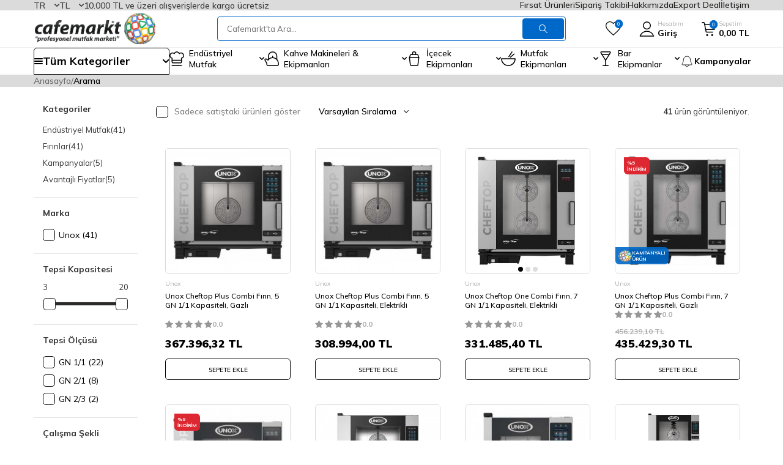

--- FILE ---
content_type: text/html; charset=UTF-8
request_url: https://www.cafemarkt.com/srv/service/filter/get/filters-variants-categories-brands-price-models-suppliers?link=arama&q=unox+cheftop&language=tr&currency=TL
body_size: 536
content:
{"FILTERS":[{"ID":"213","NAME":"Tepsi Kapasitesi","TYPE":"2","VIEW":"","LIST_NO":"0","VALUES":[{"COUNT":7,"ID":0,"NAME":5,"SELECTED":0},{"COUNT":4,"ID":0,"NAME":7,"SELECTED":0},{"COUNT":7,"ID":0,"NAME":10,"SELECTED":0},{"COUNT":10,"ID":0,"NAME":20,"SELECTED":0},{"COUNT":2,"ID":0,"NAME":3,"SELECTED":0},{"COUNT":2,"ID":0,"NAME":6,"SELECTED":0}],"MIN":3,"MAX":20,"MIN_SELECTED":3,"MAX_SELECTED":20},{"ID":"212","NAME":"Tepsi \u00d6l\u00e7\u00fcs\u00fc","TYPE":"1","VIEW":"","LIST_NO":"0","VALUES":[{"COUNT":22,"ID":"1271","NAME":"GN 1\/1","SELECTED":0,"DATA":""},{"COUNT":8,"ID":"1273","NAME":"GN 2\/1","SELECTED":0,"DATA":""},{"COUNT":2,"ID":"1276","NAME":"GN 2\/3","SELECTED":0,"DATA":""}]},{"ID":"214","NAME":"\u00c7al\u0131\u015fma \u015eekli","TYPE":"0","VIEW":"","LIST_NO":"0","VALUES":[{"COUNT":8,"ID":"1272","DATA":"","NAME":"Gazl\u0131","SELECTED":0},{"COUNT":2,"ID":"1286","DATA":"","NAME":"Do\u011falgazl\u0131","SELECTED":0},{"COUNT":22,"ID":"1265","DATA":"","NAME":"Elektrikli","SELECTED":0}]}],"CATEGORIES":[{"ID":26,"NAME":"End\u00fcstriyel Mutfak","URL":"arama?q=unox+cheftop&category=26","COUNT":41,"SELECTED":0,"ROW_NUMBER":-100,"CHILDREN":[{"ID":101,"NAME":"F\u0131r\u0131nlar","URL":"arama?q=unox+cheftop&category=101","COUNT":41,"SELECTED":0,"ROW_NUMBER":130,"CHILDREN":[{"ID":157,"NAME":"F\u0131r\u0131n Aksesuarlar\u0131","URL":"arama?q=unox+cheftop&category=157","COUNT":1,"SELECTED":0,"ROW_NUMBER":20,"CHILDREN":[]},{"ID":158,"NAME":"Kombi F\u0131r\u0131nlar GN Tepsili","URL":"arama?q=unox+cheftop&category=158","COUNT":37,"SELECTED":0,"ROW_NUMBER":40,"CHILDREN":[]},{"ID":432,"NAME":"Konveksiyonel F\u0131r\u0131nlar","URL":"arama?q=unox+cheftop&category=432","COUNT":8,"SELECTED":0,"ROW_NUMBER":50,"CHILDREN":[]},{"ID":162,"NAME":"Unlu Mam\u00fcl F\u0131r\u0131nlar\u0131","URL":"arama?q=unox+cheftop&category=162","COUNT":24,"SELECTED":0,"ROW_NUMBER":150,"CHILDREN":[]}]}]},{"ID":676,"NAME":"Kampanyalar","URL":"arama?q=unox+cheftop&category=676","COUNT":5,"SELECTED":0,"ROW_NUMBER":-83,"CHILDREN":[{"ID":1903,"NAME":"Avantajl\u0131 Fiyatlar","URL":"arama?q=unox+cheftop&category=1903","COUNT":5,"SELECTED":0,"ROW_NUMBER":999,"CHILDREN":[]}]}],"BRANDS":[{"COUNT":"41","ID":"27","img1_path":"Data\/img\/brand\/7\/tr_img_1_27.webp","NAME":"Unox","URL":"unox","LIST_NO":"517","SELECTED":0}],"PRICE":{"MIN":78342,"MAX":1655360,"MIN_SELECTED":78342,"MAX_SELECTED":1655360},"MODELS":[],"MODELS_TOTAL":"0","SUPPLIERS":[{"ID":"15","NAME":"Cafemarkt","URL":"","COUNT":1,"SELECTED":0}],"VARIANTS":{"TYPE1_LIST":[],"TYPE2_LIST":[],"TYPE1_NAME":"","TYPE2_NAME":""},"TARGET_CURRENCY":"TL","SELECTED":[],"SETTINGS":{"LANGUAGE":"tr","SHOW_COUNT":true}}

--- FILE ---
content_type: application/javascript
request_url: https://witcdn.cafemarkt.com/srv/compressed/load/all/js/tr/12/0.js?v=1769785011&isTablet=0&isMobile=0&userType=Ziyaretci
body_size: 204358
content:

var TLANG = {"removed_from_comparison_list":"\u00dcr\u00fcn kar\u015f\u0131la\u015ft\u0131rma listesinden \u00e7\u0131kart\u0131ld\u0131","added_to_comparison_list":"\u00dcr\u00fcn kar\u015f\u0131la\u015ft\u0131rma listesine eklendi","no_comparison_products":"\u00dcr\u00fcn se\u00e7imi yap\u0131lmad\u0131\u011f\u0131 i\u00e7in kar\u015f\u0131la\u015ft\u0131r\u0131lamamaktad\u0131r","least_compare_warning":"Kar\u015f\u0131la\u015ft\u0131rmak i\u00e7in en az 2 \u00fcr\u00fcn se\u00e7melisiniz","most_compare_warning":"Kar\u015f\u0131la\u015ft\u0131rmak i\u00e7in en fazla 4 \u00fcr\u00fcn se\u00e7melisiniz","already_comparison_list":"Bu \u00fcr\u00fcn daha \u00f6nce kar\u015f\u0131la\u015ft\u0131rma listenize eklenmi\u015ftir","function_not_found":"Fonksiyon bulunamad\u0131","form_required":"Bu alan bo\u015f b\u0131rak\u0131lamaz","not_email_format":"Email format\u0131na uygun de\u011fil","choose_file":"Dosya Se\u00e7iniz","file":"Dosya","no_products_selected":"Se\u00e7ili \u00fcr\u00fcn bulunmamaktad\u0131r","no_product_add":"\u00dcr\u00fcn sepetinize eklenemedi","added_to_favorites":"\u00dcr\u00fcn favorilerinize eklendi","removed_from_favorites":"\u00dcr\u00fcn favorilerinizden \u00e7\u0131kar\u0131ld\u0131","favorited_products":"Favoriye Eklenen \u00dcr\u00fcnler","error":"Bir hata olu\u015ftu","swipe_to_increase":"Art\u0131rmak i\u00e7in kayd\u0131r\u0131n","activation_membership_success":"\u00dcyeli\u011finiz ba\u015far\u0131yla aktifle\u015ftirilmi\u015ftir, giri\u015f yapmak i\u00e7in <b>t\u0131klay\u0131n\u0131z<\/b>","on_off":"A\u00e7\/Kapa","am":"\u00d6\u00d6","pm":"\u00d6S","wk":"Hf","mon":"Pzt","tues":"Sal","wed":"\u00c7ar","thurs":"Per","fri":"Cum","sat":"Cmt","sun":"Paz","monday":"Pazartesi","tuesday":"Sal\u0131","wednesday":"\u00c7ar\u015famba","thursday":"Per\u015fembe","friday":"Cuma","saturday":"Cumartesi","sunday":"Pazar","jan":"Oca","feb":"\u015eub","mar":"Mar","apr":"Nis","may":"May\u0131s","jun":"Haz","jul":"Tem","aug":"A\u011fu","sep":"Eyl","oct":"Eki","nov":"Kas","dec":"Ara","january":"Ocak","february":"\u015eubat","march":"Mart","april":"Nisan","june":"Haziran","july":"Temmuz","august":"A\u011fustos","september":"Eyl\u00fcl","october":"Ekim","november":"Kas\u0131m","december":"Aral\u0131k","search":"Ara","name":"Ad","surname":"Soyad","email":"E-posta Adresi","phone":"Telefon","gender":"Cinsiyet","required":"Bu alan zorunludur","show_more_products":"Daha fazla \u00fcr\u00fcn g\u00f6ster","go_to_cart":"Sepete git","change_password_error":"Sistemimizde kay\u0131tl\u0131 \u015fifrenizin s\u00fcresi dolmu\u015ftur. Hesab\u0131n\u0131z\u0131n g\u00fcvenli\u011fini sa\u011flamak i\u00e7in l\u00fctfen \u015fifrenizi de\u011fi\u015ftirin","customer_notifications_title":"Gizlilik ve \u0130leti\u015fim Tercihlerinizi Belirleyin","customer_notifications_desc":"KVKK onay\u0131n\u0131z zorunludur. Ticari iletiler i\u00e7in onay vererek avantajlardan haberdar olabilirsiniz.","login_mail_error":"Bu e-posta adresiyle kay\u0131t yap\u0131lm\u0131\u015ft\u0131r. L\u00fctfen giri\u015f yap\u0131n\u0131z.","login_phone_error":"Bu telefon numaras\u0131yla kay\u0131t yap\u0131lm\u0131\u015ft\u0131r. L\u00fctfen giri\u015f yap\u0131n\u0131z.","out_of_stock":"T\u00fckendi","xyzTEST":"123"};!function(t,e){"object"==typeof exports&&"undefined"!=typeof module?module.exports=e():"function"==typeof define&&define.amd?define(e):t.ES6Promise=e()}(this,function(){"use strict";function t(t){var e=typeof t;return null!==t&&("object"===e||"function"===e)}function e(t){return"function"==typeof t}function n(t){B=t}function r(t){G=t}function o(){return function(){return process.nextTick(a)}}function i(){return"undefined"!=typeof z?function(){z(a)}:c()}function s(){var t=0,e=new J(a),n=document.createTextNode("");return e.observe(n,{characterData:!0}),function(){n.data=t=++t%2}}function u(){var t=new MessageChannel;return t.port1.onmessage=a,function(){return t.port2.postMessage(0)}}function c(){var t=setTimeout;return function(){return t(a,1)}}function a(){for(var t=0;t<W;t+=2){var e=V[t],n=V[t+1];e(n),V[t]=void 0,V[t+1]=void 0}W=0}function f(){try{var t=Function("return this")().require("vertx");return z=t.runOnLoop||t.runOnContext,i()}catch(e){return c()}}function l(t,e){var n=this,r=new this.constructor(p);void 0===r[Z]&&O(r);var o=n._state;if(o){var i=arguments[o-1];G(function(){return P(o,r,i,n._result)})}else E(n,r,t,e);return r}function h(t){var e=this;if(t&&"object"==typeof t&&t.constructor===e)return t;var n=new e(p);return g(n,t),n}function p(){}function v(){return new TypeError("You cannot resolve a promise with itself")}function d(){return new TypeError("A promises callback cannot return that same promise.")}function _(t){try{return t.then}catch(e){return nt.error=e,nt}}function y(t,e,n,r){try{t.call(e,n,r)}catch(o){return o}}function m(t,e,n){G(function(t){var r=!1,o=y(n,e,function(n){r||(r=!0,e!==n?g(t,n):S(t,n))},function(e){r||(r=!0,j(t,e))},"Settle: "+(t._label||" unknown promise"));!r&&o&&(r=!0,j(t,o))},t)}function b(t,e){e._state===tt?S(t,e._result):e._state===et?j(t,e._result):E(e,void 0,function(e){return g(t,e)},function(e){return j(t,e)})}function w(t,n,r){n.constructor===t.constructor&&r===l&&n.constructor.resolve===h?b(t,n):r===nt?(j(t,nt.error),nt.error=null):void 0===r?S(t,n):e(r)?m(t,n,r):S(t,n)}function g(e,n){e===n?j(e,v()):t(n)?w(e,n,_(n)):S(e,n)}function A(t){t._onerror&&t._onerror(t._result),T(t)}function S(t,e){t._state===$&&(t._result=e,t._state=tt,0!==t._subscribers.length&&G(T,t))}function j(t,e){t._state===$&&(t._state=et,t._result=e,G(A,t))}function E(t,e,n,r){var o=t._subscribers,i=o.length;t._onerror=null,o[i]=e,o[i+tt]=n,o[i+et]=r,0===i&&t._state&&G(T,t)}function T(t){var e=t._subscribers,n=t._state;if(0!==e.length){for(var r=void 0,o=void 0,i=t._result,s=0;s<e.length;s+=3)r=e[s],o=e[s+n],r?P(n,r,o,i):o(i);t._subscribers.length=0}}function M(t,e){try{return t(e)}catch(n){return nt.error=n,nt}}function P(t,n,r,o){var i=e(r),s=void 0,u=void 0,c=void 0,a=void 0;if(i){if(s=M(r,o),s===nt?(a=!0,u=s.error,s.error=null):c=!0,n===s)return void j(n,d())}else s=o,c=!0;n._state!==$||(i&&c?g(n,s):a?j(n,u):t===tt?S(n,s):t===et&&j(n,s))}function x(t,e){try{e(function(e){g(t,e)},function(e){j(t,e)})}catch(n){j(t,n)}}function C(){return rt++}function O(t){t[Z]=rt++,t._state=void 0,t._result=void 0,t._subscribers=[]}function k(){return new Error("Array Methods must be provided an Array")}function F(t){return new ot(this,t).promise}function Y(t){var e=this;return new e(U(t)?function(n,r){for(var o=t.length,i=0;i<o;i++)e.resolve(t[i]).then(n,r)}:function(t,e){return e(new TypeError("You must pass an array to race."))})}function q(t){var e=this,n=new e(p);return j(n,t),n}function D(){throw new TypeError("You must pass a resolver function as the first argument to the promise constructor")}function K(){throw new TypeError("Failed to construct 'Promise': Please use the 'new' operator, this object constructor cannot be called as a function.")}function L(){var t=void 0;if("undefined"!=typeof global)t=global;else if("undefined"!=typeof self)t=self;else try{t=Function("return this")()}catch(e){throw new Error("polyfill failed because global object is unavailable in this environment")}var n=t.Promise;if(n){var r=null;try{r=Object.prototype.toString.call(n.resolve())}catch(e){}if("[object Promise]"===r&&!n.cast)return}t.Promise=it}var N=void 0;N=Array.isArray?Array.isArray:function(t){return"[object Array]"===Object.prototype.toString.call(t)};var U=N,W=0,z=void 0,B=void 0,G=function(t,e){V[W]=t,V[W+1]=e,W+=2,2===W&&(B?B(a):X())},H="undefined"!=typeof window?window:void 0,I=H||{},J=I.MutationObserver||I.WebKitMutationObserver,Q="undefined"==typeof self&&"undefined"!=typeof process&&"[object process]"==={}.toString.call(process),R="undefined"!=typeof Uint8ClampedArray&&"undefined"!=typeof importScripts&&"undefined"!=typeof MessageChannel,V=new Array(1e3),X=void 0;X=Q?o():J?s():R?u():void 0===H&&"function"==typeof require?f():c();var Z=Math.random().toString(36).substring(2),$=void 0,tt=1,et=2,nt={error:null},rt=0,ot=function(){function t(t,e){this._instanceConstructor=t,this.promise=new t(p),this.promise[Z]||O(this.promise),U(e)?(this.length=e.length,this._remaining=e.length,this._result=new Array(this.length),0===this.length?S(this.promise,this._result):(this.length=this.length||0,this._enumerate(e),0===this._remaining&&S(this.promise,this._result))):j(this.promise,k())}return t.prototype._enumerate=function(t){for(var e=0;this._state===$&&e<t.length;e++)this._eachEntry(t[e],e)},t.prototype._eachEntry=function(t,e){var n=this._instanceConstructor,r=n.resolve;if(r===h){var o=_(t);if(o===l&&t._state!==$)this._settledAt(t._state,e,t._result);else if("function"!=typeof o)this._remaining--,this._result[e]=t;else if(n===it){var i=new n(p);w(i,t,o),this._willSettleAt(i,e)}else this._willSettleAt(new n(function(e){return e(t)}),e)}else this._willSettleAt(r(t),e)},t.prototype._settledAt=function(t,e,n){var r=this.promise;r._state===$&&(this._remaining--,t===et?j(r,n):this._result[e]=n),0===this._remaining&&S(r,this._result)},t.prototype._willSettleAt=function(t,e){var n=this;E(t,void 0,function(t){return n._settledAt(tt,e,t)},function(t){return n._settledAt(et,e,t)})},t}(),it=function(){function t(e){this[Z]=C(),this._result=this._state=void 0,this._subscribers=[],p!==e&&("function"!=typeof e&&D(),this instanceof t?x(this,e):K())}return t.prototype["catch"]=function(t){return this.then(null,t)},t.prototype["finally"]=function(t){var n=this,r=n.constructor;return e(t)?n.then(function(e){return r.resolve(t()).then(function(){return e})},function(e){return r.resolve(t()).then(function(){throw e})}):n.then(t,t)},t}();return it.prototype.then=l,it.all=F,it.race=Y,it.resolve=h,it.reject=q,it._setScheduler=n,it._setAsap=r,it._asap=G,it.polyfill=L,it.Promise=it,it.polyfill(),it});
function getEndpoint(key, params = []) {
let paramStr = typeof params === 'object' ? params.join('/') : (params || '');
paramStr = String(paramStr);
paramStr += paramStr.indexOf('?')>-1 ? '&' : '?';
paramStr += 'language=' + (typeof LANGUAGE == "undefined" ? "" : LANGUAGE);
let allowCurrency = ['FILTER', 'VARIANT', 'PRODUCT_LOADER', 'SUB_FOLDER'];
if (allowCurrency.indexOf(key)>-1) paramStr += allowCurrency.indexOf(key)>-1 ? '&currency=' + CURRENCY : '';
paramStr = paramStr.replace('?&','?').replace('&?','&').replace('/?','?');
if (key == 'STATIC_FLAGS') paramStr = '';
var ENDPOINT = {
REGION_V4: '/srv/service/region/',
CATEGORY: '/srv/service/category/get/',
REGION_COUNTRIES: '/srv/service/region/get-countries/',
REGION_CITIES: '/srv/service/region/get-cities/',
REGION_TOWN: '/srv/service/region/get-towns/',
REGION_DISTRICTS: '/srv/service/region/get-districts/',
REGION: '/srv/service/region/get-list/',
COUNTRY: '/srv/service/region/get-countries/',
FILTER: '/srv/service/filter/get/',
PRODUCT_DETAIL_COMMENT_AVERAGE: '/srv/service/product-detail/comment-average/',
PRODUCT_DETAIL_VARIANT: '/srv/service/product-detail/variant/',
VARIANT: '/srv/service/variant/',
CUSTOMER_REGISTER: '/api/v1/block/customer-register/',
SUB_FOLDER: '/srv/service/content-v5/sub-folder/',
PRODUCT_LOADER: '/srv/service/content-v5/product-loader/',
TAX_OFFICE_LIST: '/Diger/tax-office.txt',
MAP_COUNTRIES: '/Diger/countries.txt',
PRODUCT_RELATED: '/srv/service/product/get-related-products/',
STATIC_FLAGS: '/static/theme-flags/',
STORE_LIST: '/srv/service/store/store-list/',
PRODUCT_REVIEW: '/srv/service/product-review/get/',
};
var ENDPOINT2 = {
LOGIN: '/api/v1/authentication/login/',
OTP_REQUEST: '/srv/customer/signin/otp-request/',
OTP_VALIDATE: '/srv/customer/signin/otp-validate/',
REGISTER: '/api/v1/authentication/register/',
CUSTOMER_REGISTER_QUICK: '/api/v1/authentication/register/quick/',
CUSTOMER_REGISTER_NOMEMBERSHIP: '/api/v1/authentication/login-nomembership/',
CUSTOMER_REGISTER_UPDATE: '/api/v1/block/customer-register/',
CUSTOMER_UPDATE: '/api/v1/customer/update/',
CUSTOMER_UPDATE_PASSWORD: '/api/v1/customer/update/password/',
CUSTOMER_CHANGE_PASSWORD: '/api/v1/authentication/change-password/',
CAPTCHA: '/api/v1/security/captcha/',
ADDRESS: '/api/v1/public/address/',
GET_PAGE_REQUIREMENTS : '/api/v1/block/get-page-requirement/',
MESSAGE: '/srv/service/profile/get-message-list/',
SEND_MESSAGE: '/api/v1/public/send-message/department/',
CLOSE_MESSAGE: '/api/v1/customer/messages/',
VERIFY_SMS: '/api/v1/public/services/verify-sms/',
ERP_STORE: '/Diger/Erp/store.php',
ERP_CURRENT: '/Diger/Erp/current.php',
PRODUCT_DETAIL_COMMENTS: '/srv/service/product-detail/comments/',
PRODUCT_DETAIL_QUESTIONS: '/srv/service/product-detail/questions/',
DEPARTMENT: '/srv/service/profile/get-message-department-list/',
SRV_LOGIN: '/srv/customer/signin/',
SRV_CUSTOMER_REGISTER_QUICK: '/srv/service/customer/order-login',
SRV_CUSTOMER_REGISTER_NOMEMBERSHIP: '/srv/service/customer/signin-shopping/',
SRV_CUSTOMER_CHANGE_PASSWORD: '/srv/customer/signin/change-password',
SRV_SEND_MESSAGE: '/srv/service/profile/send-new-message/',
SRV_CLOSE_MESSAGE: '/srv/service/profile/close-message/',
SRV_ADDRESS_GET: '/srv/service/address/get/',
SRV_ADDRESS_SET: '/srv/service/order-v5/set-address/',
SRV_ADDRESS_SAVE: '/srv/service/address/save/',
SRV_ADDRESS_DELETE: '/srv/service/address/delete/',
SRV_ADDRESS_GET_LIST: '/srv/service/order-v5/get-address-list/',
SRV_ADDRESS_GET_LIST_MEMBER: '/srv/service/address/get-list/member',
SRV_AFFILIATE_ORDER_LIST : '/srv/service/profile/get-affiliate-orders/',
SRV_AFFILIATE_EARNING_LIST: '/srv/service/profile/get-affiliate-earnings/',
SRV_AFFILIATE_PAYMENT_LIST: '/srv/service/profile/get-affiliate-payments/',
SRV_AFFILIATE_PROGRAM_LIST: '/srv/service/profile/get-affiliate-programs/',
SEARCH_ALL: '/srv/service/product/searchAll/',
SEARCH: '/srv/service/product/search/',
ERP_ORDER: '/Diger/Erp/order.php',
ERP_SEND_REQUEST: '/srv/service/external/send-request',
CATALOG_ATTRIBUTES: '/srv/service/catalog/product/attributes',
CATALOG_GET_PRODUCT: '/srv/service/catalog/product/get-product-by-properties',
};
var prefix = ENDPOINT_PREFIX ? atob(ENDPOINT_PREFIX) : '';
if (MEMBER_INFO.GROUP > 0) {
if (['FILTER', 'INSTALLMENT', 'PRODUCT_LOADER', 'CUSTOMER_REGISTER'].indexOf(key) > -1) prefix = '';
}
if (typeof E_EXPORT_ACTIVE != 'undefined' && E_EXPORT_ACTIVE == 1) {
if (['PRODUCT_LOADER'].indexOf(key) > -1) prefix = '';
}
if (typeof getUrlParam == 'function') {
if (getUrlParam('q') && ['FILTER', 'PRODUCT_LOADER'].indexOf(key) > -1) prefix = '';
if (getUrlParam('price')) prefix = '';
}
let LINK = prefix + paramStr;
if (ENDPOINT[key]) {
if(prefix !== '' && (!ENDPOINT_ALLOWED_KEYS || !ENDPOINT_ALLOWED_KEYS.includes(key))) {
prefix = '';
}
LINK = prefix + ENDPOINT[key] + paramStr;
} else if (ENDPOINT2[key]) {
LINK = ENDPOINT2[key] + paramStr;
}
return LINK;
}
var Vue=function(r){"use strict";function e(e,t){const n=Object.create(null),r=e.split(",");for(let e=0;e<r.length;e++)n[r[e]]=!0;return t?e=>!!n[e.toLowerCase()]:e=>!!n[e]}const s=e("Infinity,undefined,NaN,isFinite,isNaN,parseFloat,parseInt,decodeURI,decodeURIComponent,encodeURI,encodeURIComponent,Math,Number,Date,Array,Object,Boolean,String,RegExp,Map,Set,JSON,Intl,BigInt"),F=e("itemscope,allowfullscreen,formnovalidate,ismap,nomodule,novalidate,readonly");function R(e){return!!e||""===e}function l(t){if(X(t)){const o={};for(let e=0;e<t.length;e++){var n=t[e],r=(ee(n)?v:l)(n);if(r)for(const t in r)o[t]=r[t]}return o}return ee(t)||Q(t)?t:void 0}const u=/;(?![^(]*\))/g,f=/:(.+)/;function v(e){const n={};return e.split(u).forEach(e=>{if(e){const t=e.split(f);1<t.length&&(n[t[0].trim()]=t[1].trim())}}),n}function g(t){let n="";if(ee(t))n=t;else if(X(t))for(let e=0;e<t.length;e++){var r=g(t[e]);r&&(n+=r+" ")}else if(Q(t))for(const e in t)t[e]&&(n+=e+" ");return n.trim()}const y=e("html,body,base,head,link,meta,style,title,address,article,aside,footer,header,h1,h2,h3,h4,h5,h6,nav,section,div,dd,dl,dt,figcaption,figure,picture,hr,img,li,main,ol,p,pre,ul,a,b,abbr,bdi,bdo,br,cite,code,data,dfn,em,i,kbd,mark,q,rp,rt,ruby,s,samp,small,span,strong,sub,sup,time,u,var,wbr,area,audio,map,track,video,embed,object,param,source,canvas,script,noscript,del,ins,caption,col,colgroup,table,thead,tbody,td,th,tr,button,datalist,fieldset,form,input,label,legend,meter,optgroup,option,output,progress,select,textarea,details,dialog,menu,summary,template,blockquote,iframe,tfoot"),b=e("svg,animate,animateMotion,animateTransform,circle,clipPath,color-profile,defs,desc,discard,ellipse,feBlend,feColorMatrix,feComponentTransfer,feComposite,feConvolveMatrix,feDiffuseLighting,feDisplacementMap,feDistanceLight,feDropShadow,feFlood,feFuncA,feFuncB,feFuncG,feFuncR,feGaussianBlur,feImage,feMerge,feMergeNode,feMorphology,feOffset,fePointLight,feSpecularLighting,feSpotLight,feTile,feTurbulence,filter,foreignObject,g,hatch,hatchpath,image,line,linearGradient,marker,mask,mesh,meshgradient,meshpatch,meshrow,metadata,mpath,path,pattern,polygon,polyline,radialGradient,rect,set,solidcolor,stop,switch,symbol,text,textPath,title,tspan,unknown,use,view"),_=e("area,base,br,col,embed,hr,img,input,link,meta,param,source,track,wbr");function S(e,t){if(e===t)return!0;let n=W(e),r=W(t);if(n||r)return!(!n||!r)&&e.getTime()===t.getTime();if(n=pe(e),r=pe(t),n||r)return e===t;if(n=X(e),r=X(t),n||r)return!(!n||!r)&&function(t,n){if(t.length!==n.length)return!1;let r=!0;for(let e=0;r&&e<t.length;e++)r=S(t[e],n[e]);return r}(e,t);if(n=Q(e),r=Q(t),n||r){if(!n||!r)return!1;if(Object.keys(e).length!==Object.keys(t).length)return!1;for(const n in e){const r=e.hasOwnProperty(n),o=t.hasOwnProperty(n);if(r&&!o||!r&&o||!S(e[n],t[n]))return!1}}return String(e)===String(t)}function x(e,t){return e.findIndex(e=>S(e,t))}const C=(e,t)=>t&&t.__v_isRef?C(e,t.value):D(t)?{[`Map(${t.size})`]:[...t.entries()].reduce((e,[t,n])=>(e[t+" =>"]=n,e),{})}:H(t)?{[`Set(${t.size})`]:[...t.values()]}:!Q(t)||X(t)||G(t)?t:String(t),A={},ue=[],M=()=>{},w=()=>!1,B=/^on[^a-z]/,L=e=>B.test(e),$=e=>e.startsWith("onUpdate:"),P=Object.assign,j=(e,t)=>{t=e.indexOf(t);-1<t&&e.splice(t,1)},U=Object.prototype.hasOwnProperty,Y=(e,t)=>U.call(e,t),X=Array.isArray,D=e=>"[object Map]"===K(e),H=e=>"[object Set]"===K(e),W=e=>"[object Date]"===K(e),Z=e=>"function"==typeof e,ee=e=>"string"==typeof e,pe=e=>"symbol"==typeof e,Q=e=>null!==e&&"object"==typeof e,fe=e=>Q(e)&&Z(e.then)&&Z(e.catch),z=Object.prototype.toString,K=e=>z.call(e),G=e=>"[object Object]"===K(e),q=e=>ee(e)&&"NaN"!==e&&"-"!==e[0]&&""+parseInt(e,10)===e,de=e(",key,ref,ref_for,ref_key,onVnodeBeforeMount,onVnodeMounted,onVnodeBeforeUpdate,onVnodeUpdated,onVnodeBeforeUnmount,onVnodeUnmounted"),J=e("bind,cloak,else-if,else,for,html,if,model,on,once,pre,show,slot,text,memo"),he=t=>{const n=Object.create(null);return e=>n[e]||(n[e]=t(e))},me=/-(\w)/g,te=he(e=>e.replace(me,(e,t)=>t?t.toUpperCase():"")),ve=/\B([A-Z])/g,ge=he(e=>e.replace(ve,"-$1").toLowerCase()),ye=he(e=>e.charAt(0).toUpperCase()+e.slice(1)),be=he(e=>e?"on"+ye(e):""),_e=(e,t)=>!Object.is(e,t),Se=(t,n)=>{for(let e=0;e<t.length;e++)t[e](n)},xe=(e,t,n)=>{Object.defineProperty(e,t,{configurable:!0,enumerable:!1,value:n})},Ce=e=>{var t=parseFloat(e);return isNaN(t)?e:t};let we,n;class ke{constructor(e=!1){this.active=!0,this.effects=[],this.cleanups=[],!e&&n&&(this.parent=n,this.index=(n.scopes||(n.scopes=[])).push(this)-1)}run(e){if(this.active){var t=n;try{return n=this,e()}finally{n=t}}}on(){n=this}off(){n=this.parent}stop(n){if(this.active){let e,t;for(e=0,t=this.effects.length;e<t;e++)this.effects[e].stop();for(e=0,t=this.cleanups.length;e<t;e++)this.cleanups[e]();if(this.scopes)for(e=0,t=this.scopes.length;e<t;e++)this.scopes[e].stop(!0);if(this.parent&&!n){const n=this.parent.scopes.pop();n&&n!==this&&((this.parent.scopes[this.index]=n).index=this.index)}this.active=!1}}}function Te(e,t=n){t&&t.active&&t.effects.push(e)}const Ne=e=>{const t=new Set(e);return t.w=0,t.n=0,t},Ee=e=>0<(e.w&Ae),Oe=e=>0<(e.n&Ae),Fe=new WeakMap;let Re=0,Ae=1,Pe;const Me=Symbol(""),Ve=Symbol("");class Ie{constructor(e,t=null,n){this.fn=e,this.scheduler=t,this.active=!0,this.deps=[],this.parent=void 0,Te(this,n)}run(){if(!this.active)return this.fn();let e=Pe,t=Le;for(;e;){if(e===this)return;e=e.parent}try{return this.parent=Pe,Pe=this,Le=!0,Ae=1<<++Re,(Re<=30?({deps:t})=>{if(t.length)for(let e=0;e<t.length;e++)t[e].w|=Ae}:Be)(this),this.fn()}finally{if(Re<=30){var n=this;const r=n["deps"];if(r.length){let t=0;for(let e=0;e<r.length;e++){const o=r[e];Ee(o)&&!Oe(o)?o.delete(n):r[t++]=o,o.w&=~Ae,o.n&=~Ae}r.length=t}}Ae=1<<--Re,Pe=this.parent,Le=t,this.parent=void 0,this.deferStop&&this.stop()}}stop(){Pe===this?this.deferStop=!0:this.active&&(Be(this),this.onStop&&this.onStop(),this.active=!1)}}function Be(t){const n=t["deps"];if(n.length){for(let e=0;e<n.length;e++)n[e].delete(t);n.length=0}}let Le=!0;const $e=[];function je(){$e.push(Le),Le=!1}function Ue(){var e=$e.pop();Le=void 0===e||e}function d(n,e,r){if(Le&&Pe){let e=Fe.get(n),t=(e||Fe.set(n,e=new Map),e.get(r));t||e.set(r,t=Ne()),De(t)}}function De(e){let t=!1;Re<=30?Oe(e)||(e.n|=Ae,t=!Ee(e)):t=!e.has(Pe),t&&(e.add(Pe),Pe.deps.push(e))}function He(e,t,r,o){const s=Fe.get(e);if(s){let n=[];if("clear"===t)n=[...s.values()];else if("length"===r&&X(e))s.forEach((e,t)=>{("length"===t||o<=t)&&n.push(e)});else switch(void 0!==r&&n.push(s.get(r)),t){case"add":X(e)?q(r)&&n.push(s.get("length")):(n.push(s.get(Me)),D(e)&&n.push(s.get(Ve)));break;case"delete":X(e)||(n.push(s.get(Me)),D(e)&&n.push(s.get(Ve)));break;case"set":D(e)&&n.push(s.get(Me))}if(1===n.length)n[0]&&We(n[0]);else{const e=[];for(const t of n)t&&e.push(...t);We(Ne(e))}}}function We(e){e=X(e)?e:[...e];for(const t of e)t.computed&&ze(t);for(const n of e)n.computed||ze(n)}function ze(e){e===Pe&&!e.allowRecurse||(e.scheduler?e.scheduler():e.run())}const Ke=e("__proto__,__v_isRef,__isVue"),Ge=new Set(Object.getOwnPropertyNames(Symbol).filter(e=>"arguments"!==e&&"caller"!==e).map(e=>Symbol[e]).filter(pe)),qe=Xe(),Je=Xe(!1,!0),Ye=Xe(!0),Ze=Xe(!0,!0),Qe=function(){const e={};return["includes","indexOf","lastIndexOf"].forEach(r=>{e[r]=function(...e){const n=ne(this);for(let e=0,t=this.length;e<t;e++)d(n,0,e+"");var t=n[r](...e);return-1===t||!1===t?n[r](...e.map(ne)):t}}),["push","pop","shift","unshift","splice"].forEach(t=>{e[t]=function(...e){je();e=ne(this)[t].apply(this,e);return Ue(),e}}),e}();function Xe(o=!1,s=!1){return function(e,t,n){if("__v_isReactive"===t)return!o;if("__v_isReadonly"===t)return o;if("__v_isShallow"===t)return s;if("__v_raw"===t&&n===(o?s?Ot:Et:s?Nt:Tt).get(e))return e;var r=X(e);if(!o&&r&&Y(Qe,t))return Reflect.get(Qe,t,n);n=Reflect.get(e,t,n);return(pe(t)?Ge.has(t):Ke(t))?n:(o||d(e,0,t),s?n:V(n)?r&&q(t)?n:n.value:Q(n)?(o?At:Ft)(n):n)}}function et(l=!1){return function(e,t,n,r){let o=e[t];if(Vt(o)&&V(o)&&!V(n))return!1;if(!l&&!Vt(n)&&(It(n)||(n=ne(n),o=ne(o)),!X(e)&&V(o)&&!V(n)))return o.value=n,!0;var s=X(e)&&q(t)?Number(t)<e.length:Y(e,t),i=Reflect.set(e,t,n,r);return e===ne(r)&&(s?_e(n,o)&&He(e,"set",t,n):He(e,"add",t,n)),i}}const tt={get:qe,set:et(),deleteProperty:function(e,t){var n=Y(e,t),r=Reflect.deleteProperty(e,t);return r&&n&&He(e,"delete",t,void 0),r},has:function(e,t){var n=Reflect.has(e,t);return pe(t)&&Ge.has(t)||d(e,0,t),n},ownKeys:function(e){return d(e,0,X(e)?"length":Me),Reflect.ownKeys(e)}},nt={get:Ye,set:(e,t)=>!0,deleteProperty:(e,t)=>!0},rt=P({},tt,{get:Je,set:et(!0)}),ot=P({},nt,{get:Ze}),st=e=>e,it=e=>Reflect.getPrototypeOf(e);function lt(e,t,n=!1,r=!1){var o=ne(e=e.__v_raw),s=ne(t);n||(t!==s&&d(o,0,t),d(o,0,s));const i=it(o)["has"],l=r?st:n?jt:$t;return i.call(o,t)?l(e.get(t)):i.call(o,s)?l(e.get(s)):void(e!==o&&e.get(t))}function ct(e,t=!1){const n=this.__v_raw,r=ne(n),o=ne(e);return t||(e!==o&&d(r,0,e),d(r,0,o)),e===o?n.has(e):n.has(e)||n.has(o)}function at(e,t=!1){return e=e.__v_raw,t||d(ne(e),0,Me),Reflect.get(e,"size",e)}function ut(e){e=ne(e);const t=ne(this);return it(t).has.call(t,e)||(t.add(e),He(t,"add",e,e)),this}function pt(e,t){t=ne(t);const n=ne(this),{has:r,get:o}=it(n);let s=r.call(n,e);s||(e=ne(e),s=r.call(n,e));var i=o.call(n,e);return n.set(e,t),s?_e(t,i)&&He(n,"set",e,t):He(n,"add",e,t),this}function ft(e){const t=ne(this),{has:n,get:r}=it(t);let o=n.call(t,e);o||(e=ne(e),o=n.call(t,e)),r&&r.call(t,e);var s=t.delete(e);return o&&He(t,"delete",e,void 0),s}function dt(){const e=ne(this),t=0!==e.size,n=e.clear();return t&&He(e,"clear",void 0,void 0),n}function ht(i,l){return function(n,r){const o=this,e=o.__v_raw,t=ne(e),s=l?st:i?jt:$t;return i||d(t,0,Me),e.forEach((e,t)=>n.call(r,s(e),s(t),o))}}function mt(c,a,u){return function(...e){const t=this.__v_raw,n=ne(t),r=D(n),o="entries"===c||c===Symbol.iterator&&r,s="keys"===c&&r,i=t[c](...e),l=u?st:a?jt:$t;return a||d(n,0,s?Ve:Me),{next(){var{value:e,done:t}=i.next();return t?{value:e,done:t}:{value:o?[l(e[0]),l(e[1])]:l(e),done:t}},[Symbol.iterator](){return this}}}}function vt(e){return function(){return"delete"!==e&&this}}const[gt,yt,bt,_t]=function(){const t={get(e){return lt(this,e)},get size(){return at(this)},has:ct,add:ut,set:pt,delete:ft,clear:dt,forEach:ht(!1,!1)},n={get(e){return lt(this,e,!1,!0)},get size(){return at(this)},has:ct,add:ut,set:pt,delete:ft,clear:dt,forEach:ht(!1,!0)},r={get(e){return lt(this,e,!0)},get size(){return at(this,!0)},has(e){return ct.call(this,e,!0)},add:vt("add"),set:vt("set"),delete:vt("delete"),clear:vt("clear"),forEach:ht(!0,!1)},o={get(e){return lt(this,e,!0,!0)},get size(){return at(this,!0)},has(e){return ct.call(this,e,!0)},add:vt("add"),set:vt("set"),delete:vt("delete"),clear:vt("clear"),forEach:ht(!0,!0)};return["keys","values","entries",Symbol.iterator].forEach(e=>{t[e]=mt(e,!1,!1),r[e]=mt(e,!0,!1),n[e]=mt(e,!1,!0),o[e]=mt(e,!0,!0)}),[t,r,n,o]}();function St(r,e){const o=e?r?_t:bt:r?yt:gt;return(e,t,n)=>"__v_isReactive"===t?!r:"__v_isReadonly"===t?r:"__v_raw"===t?e:Reflect.get(Y(o,t)&&t in e?o:e,t,n)}const xt={get:St(!1,!1)},Ct={get:St(!1,!0)},wt={get:St(!0,!1)},kt={get:St(!0,!0)},Tt=new WeakMap,Nt=new WeakMap,Et=new WeakMap,Ot=new WeakMap;function Ft(e){return Vt(e)?e:Pt(e,!1,tt,xt,Tt)}function Rt(e){return Pt(e,!1,rt,Ct,Nt)}function At(e){return Pt(e,!0,nt,wt,Et)}function Pt(e,t,n,r,o){if(!Q(e))return e;if(e.__v_raw&&(!t||!e.__v_isReactive))return e;t=o.get(e);if(t)return t;t=function(e){if(e.__v_skip||!Object.isExtensible(e))return 0;switch((e=>K(e).slice(8,-1))(e)){case"Object":case"Array":return 1;case"Map":case"Set":case"WeakMap":case"WeakSet":return 2;default:return 0}}(e);if(0===t)return e;t=new Proxy(e,2===t?r:n);return o.set(e,t),t}function Mt(e){return Vt(e)?Mt(e.__v_raw):!(!e||!e.__v_isReactive)}function Vt(e){return!(!e||!e.__v_isReadonly)}function It(e){return!(!e||!e.__v_isShallow)}function Bt(e){return Mt(e)||Vt(e)}function ne(e){var t=e&&e.__v_raw;return t?ne(t):e}function Lt(e){return xe(e,"__v_skip",!0),e}const $t=e=>Q(e)?Ft(e):e,jt=e=>Q(e)?At(e):e;function Ut(e){Le&&Pe&&De((e=ne(e)).dep||(e.dep=Ne()))}function Dt(e){(e=ne(e)).dep&&We(e.dep)}function V(e){return!(!e||!0!==e.__v_isRef)}function Ht(e){return Wt(e,!1)}function Wt(e,t){return V(e)?e:new zt(e,t)}class zt{constructor(e,t){this.__v_isShallow=t,this.dep=void 0,this.__v_isRef=!0,this._rawValue=t?e:ne(e),this._value=t?e:$t(e)}get value(){return Ut(this),this._value}set value(e){e=this.__v_isShallow?e:ne(e),_e(e,this._rawValue)&&(this._rawValue=e,this._value=this.__v_isShallow?e:$t(e),Dt(this))}}function Kt(e){return V(e)?e.value:e}const Gt={get:(e,t,n)=>Kt(Reflect.get(e,t,n)),set:(e,t,n,r)=>{const o=e[t];return V(o)&&!V(n)?(o.value=n,!0):Reflect.set(e,t,n,r)}};function qt(e){return Mt(e)?e:new Proxy(e,Gt)}class Jt{constructor(e){this.dep=void 0,this.__v_isRef=!0;var{get:e,set:t}=e(()=>Ut(this),()=>Dt(this));this._get=e,this._set=t}get value(){return this._get()}set value(e){this._set(e)}}class Yt{constructor(e,t,n){this._object=e,this._key=t,this._defaultValue=n,this.__v_isRef=!0}get value(){var e=this._object[this._key];return void 0===e?this._defaultValue:e}set value(e){this._object[this._key]=e}}function Zt(e,t,n){var r=e[t];return V(r)?r:new Yt(e,t,n)}class Qt{constructor(e,t,n,r){this._setter=t,this.dep=void 0,this.__v_isRef=!0,this._dirty=!0,this.effect=new Ie(e,()=>{this._dirty||(this._dirty=!0,Dt(this))}),(this.effect.computed=this).effect.active=this._cacheable=!r,this.__v_isReadonly=n}get value(){const e=ne(this);return Ut(e),!e._dirty&&e._cacheable||(e._dirty=!1,e._value=e.effect.run()),e._value}set value(e){this._setter(e)}}const Xt=[];function en(t){const n=[],e=Object.keys(t);return e.slice(0,3).forEach(e=>{n.push(...function e(t,n,r){return ee(n)?(n=JSON.stringify(n),r?n:[t+"="+n]):"number"==typeof n||"boolean"==typeof n||null==n?r?n:[t+"="+n]:V(n)?(n=e(t,ne(n.value),!0),r?n:[t+"=Ref<",n,">"]):Z(n)?[t+"=fn"+(n.name?`<${n.name}>`:"")]:(n=ne(n),r?n:[t+"=",n])}(e,t[e]))}),3<e.length&&n.push(" ..."),n}function tn(e,t,n,r){let o;try{o=r?e(...r):e()}catch(e){nn(e,t,n)}return o}function re(t,n,r,o){if(Z(t)){const s=tn(t,n,r,o);return s&&fe(s)&&s.catch(e=>{nn(e,n,r)}),s}const s=[];for(let e=0;e<t.length;e++)s.push(re(t[e],n,r,o));return s}function nn(t,n,r,e=0){if(n){let e=n.parent;for(var o=n.proxy,s=r;e;){const n=e.ec;if(n)for(let e=0;e<n.length;e++)if(!1===n[e](t,o,s))return;e=e.parent}r=n.appContext.config.errorHandler;if(r)return void tn(r,null,10,[t,o,s])}console.error(t)}let rn=!1,on=!1;const i=[];let sn=0;const ln=[];let cn=null,an=0;const un=[];let pn=null,fn=0;const dn=Promise.resolve();let hn=null,mn=null;function vn(e){const t=hn||dn;return e?t.then(this?e.bind(this):e):t}function gn(e){i.length&&i.includes(e,rn&&e.allowRecurse?sn+1:sn)||e===mn||(null==e.id?i.push(e):i.splice(function(e){let t=sn+1,n=i.length;for(;t<n;){var r=t+n>>>1;Cn(i[r])<e?t=1+r:n=r}return t}(e.id),0,e),yn())}function yn(){rn||on||(on=!0,hn=dn.then(wn))}function bn(e,t,n,r){X(e)?n.push(...e):t&&t.includes(e,e.allowRecurse?r+1:r)||n.push(e),yn()}function _n(e){bn(e,pn,un,fn)}function Sn(e,t=null){if(ln.length){for(mn=t,cn=[...new Set(ln)],ln.length=0,an=0;an<cn.length;an++)cn[an]();cn=null,an=0,mn=null,Sn(e,t)}}function xn(){if(Sn(),un.length){const e=[...new Set(un)];if(un.length=0,pn)return pn.push(...e);for((pn=e).sort((e,t)=>Cn(e)-Cn(t)),fn=0;fn<pn.length;fn++)pn[fn]();pn=null,fn=0}}const Cn=e=>null==e.id?1/0:e.id;function wn(e){on=!1,rn=!0,Sn(e),i.sort((e,t)=>Cn(e)-Cn(t));try{for(sn=0;sn<i.length;sn++){const e=i[sn];e&&!1!==e.active&&tn(e,null,14)}}finally{sn=0,i.length=0,xn(),rn=!1,hn=null,(i.length||ln.length||un.length)&&wn(e)}}let kn=[];function Tn(e,t){return e&&L(t)&&(t=t.slice(2).replace(/Once$/,""),Y(e,t[0].toLowerCase()+t.slice(1))||Y(e,ge(t))||Y(e,t))}let c=null,Nn=null;function En(e){var t=c;return c=e,Nn=e&&e.type.__scopeId||null,t}function On(n,r=c,e){if(!r)return n;if(n._n)return n;const o=(...e)=>{o._d&&ko(-1);var t=En(r),e=n(...e);return En(t),o._d&&ko(1),e};return o._n=!0,o._c=!0,o._d=!0,o}function Fn(t){const{type:e,vnode:n,proxy:r,withProxy:o,props:s,propsOptions:[i],slots:l,attrs:c,emit:a,render:u,renderCache:p,data:f,setupState:d,ctx:h,inheritAttrs:m}=t;let v,g;var y=En(t);try{if(4&n.shapeFlag){const t=o||r;v=Bo(u.call(t,t,p,s,d,f,h)),g=c}else{const t=e;v=Bo(t(s,1<t.length?{attrs:c,slots:l,emit:a}:null)),g=e.props?c:Rn(c)}}catch(e){So.length=0,nn(e,t,1),v=le(ie)}let b=v;if(g&&!1!==m){const t=Object.keys(g),e=b["shapeFlag"];t.length&&7&e&&(i&&t.some($)&&(g=An(g,i)),b=Vo(b,g))}return n.dirs&&((b=Vo(b)).dirs=b.dirs?b.dirs.concat(n.dirs):n.dirs),n.transition&&(b.transition=n.transition),v=b,En(y),v}const Rn=e=>{let t;for(const n in e)"class"!==n&&"style"!==n&&!L(n)||((t=t||{})[n]=e[n]);return t},An=(e,t)=>{const n={};for(const r in e)$(r)&&r.slice(9)in t||(n[r]=e[r]);return n};function Pn(t,n,r){var o=Object.keys(n);if(o.length!==Object.keys(t).length)return!0;for(let e=0;e<o.length;e++){var s=o[e];if(n[s]!==t[s]&&!Tn(r,s))return!0}return!1}function Mn({vnode:e,parent:t},n){for(;t&&t.subTree===e;)(e=t.vnode).el=n,t=t.parent}const Vn=e=>e.__isSuspense,In={name:"Suspense",__isSuspense:!0,process(e,t,n,r,o,s,i,l,c,a){if(null!=e){var[u,p,e,f,d,h,m,v,{p:g,um:y,o:{createElement:b}}]=[e,t,n,r,o,i,l,c,a];const _=p.suspense=u.suspense,S=((_.vnode=p).el=u.el,p.ssContent),x=p.ssFallback,{activeBranch:C,pendingBranch:w,isInFallback:k,isHydrating:T}=_;if(w)Oo(_.pendingBranch=S,w)?(g(w,S,_.hiddenContainer,null,d,_,h,m,v),_.deps<=0?_.resolve():k&&(g(C,x,e,f,d,null,h,m,v),Un(_,x))):(_.pendingId++,T?(_.isHydrating=!1,_.activeBranch=w):y(w,d,_),_.deps=0,_.effects.length=0,_.hiddenContainer=b("div"),k?(g(null,S,_.hiddenContainer,null,d,_,h,m,v),_.deps<=0?_.resolve():(g(C,x,e,f,d,null,h,m,v),Un(_,x))):C&&Oo(S,C)?(g(C,S,e,f,d,_,h,m,v),_.resolve(!0)):(g(null,S,_.hiddenContainer,null,d,_,h,m,v),_.deps<=0&&_.resolve()));else if(C&&Oo(S,C))g(C,S,e,f,d,_,h,m,v),Un(_,S);else if(Bn(p,"onPending"),_.pendingBranch=S,_.pendingId++,g(null,S,_.hiddenContainer,null,d,_,h,m,v),_.deps<=0)_.resolve();else{const{timeout:u,pendingId:p}=_;0<u?setTimeout(()=>{_.pendingId===p&&_.fallback(x)},u):0===u&&_.fallback(x)}}else{u=t,y=n,b=r,e=o,f=s,p=i,g=l,d=c,h=a;const{p:N,o:{createElement:E}}=h,O=E("div"),F=u.suspense=Ln(u,f,e,y,O,b,p,g,d,h);N(null,F.pendingBranch=u.ssContent,O,null,e,F,p,g),0<F.deps?(Bn(u,"onPending"),Bn(u,"onFallback"),N(null,u.ssFallback,y,b,e,null,p,g),Un(F,u.ssFallback)):F.resolve()}},hydrate:function(e,t,n,r,o,s,i,l,c){const a=t.suspense=Ln(t,r,n,e.parentNode,document.createElement("div"),null,o,s,i,l,!0),u=c(e,a.pendingBranch=t.ssContent,n,a,s,i);return 0===a.deps&&a.resolve(),u},create:Ln,normalize:function(e){var{shapeFlag:t,children:n}=e,t=32&t;e.ssContent=$n(t?n.default:n),e.ssFallback=t?$n(n.fallback):le(ie)}};function Bn(e,t){const n=e.props&&e.props[t];Z(n)&&n()}function Ln(e,t,n,r,o,s,i,a,u,l,c=!1){const{p,m:f,um:d,n:h,o:{parentNode:m,remove:v}}=l,g=Ce(e.props&&e.props.timeout),y={vnode:e,parent:t,parentComponent:n,isSVG:i,container:r,hiddenContainer:o,anchor:s,deps:0,pendingId:0,timeout:"number"==typeof g?g:-1,activeBranch:null,pendingBranch:null,isInFallback:!0,isHydrating:c,isUnmounted:!1,effects:[],resolve(t=!1){const{vnode:e,activeBranch:n,pendingBranch:r,pendingId:o,effects:s,parentComponent:i,container:l}=y;if(y.isHydrating)y.isHydrating=!1;else if(!t){const t=n&&r.transition&&"out-in"===r.transition.mode;t&&(n.transition.afterLeave=()=>{o===y.pendingId&&f(r,l,e,0)});let e=y["anchor"];n&&(e=h(n),d(n,i,y,!0)),t||f(r,l,e,0)}Un(y,r),y.pendingBranch=null,y.isInFallback=!1;let c=y.parent,a=!1;for(;c;){if(c.pendingBranch){c.effects.push(...s),a=!0;break}c=c.parent}a||_n(s),y.effects=[],Bn(e,"onResolve")},fallback(e){if(y.pendingBranch){const{vnode:t,activeBranch:n,parentComponent:r,container:o,isSVG:s}=y,i=(Bn(t,"onFallback"),h(n)),l=()=>{y.isInFallback&&(p(null,e,o,i,r,null,s,a,u),Un(y,e))},c=e.transition&&"out-in"===e.transition.mode;c&&(n.transition.afterLeave=l),y.isInFallback=!0,d(n,r,null,!0),c||l()}},move(e,t,n){y.activeBranch&&f(y.activeBranch,e,t,n),y.container=e},next:()=>y.activeBranch&&h(y.activeBranch),registerDep(n,r){const o=!!y.pendingBranch,s=(o&&y.deps++,n.vnode.el);n.asyncDep.catch(e=>{nn(e,n,0)}).then(e=>{if(!n.isUnmounted&&!y.isUnmounted&&y.pendingId===n.suspenseId){n.asyncResolved=!0;const t=n["vnode"];Yo(n,e,!1),s&&(t.el=s);e=!s&&n.subTree.el;r(n,t,m(s||n.subTree.el),s?null:h(n.subTree),y,i,u),e&&v(e),Mn(n,t.el),o&&0==--y.deps&&y.resolve()}})},unmount(e,t){y.isUnmounted=!0,y.activeBranch&&d(y.activeBranch,n,e,t),y.pendingBranch&&d(y.pendingBranch,n,e,t)}};return y}function $n(t){let e;var n;if(Z(t)&&((n=wo&&t._c)&&(t._d=!1,xo()),t=t(),n&&(t._d=!0,e=a,Co())),X(t)){const e=function(t){let n;for(let e=0;e<t.length;e++){var r=t[e];if(!Eo(r))return;if(r.type!==ie||"v-if"===r.children){if(n)return;n=r}}return n}(t);t=e}return t=Bo(t),e&&!t.dynamicChildren&&(t.dynamicChildren=e.filter(e=>e!==t)),t}function jn(e,t){t&&t.pendingBranch?X(e)?t.effects.push(...e):t.effects.push(e):_n(e)}function Un(e,t){e.activeBranch=t;const{vnode:n,parentComponent:r}=e,o=n.el=t.el;r&&r.subTree===n&&(r.vnode.el=o,Mn(r,o))}function Dn(t,n){if(m){let e=m.provides;var r=m.parent&&m.parent.provides;(e=r===e?m.provides=Object.create(r):e)[t]=n}}function Hn(e,t,n=!1){var r,o=m||c;if(o)return(r=null==o.parent?o.vnode.appContext&&o.vnode.appContext.provides:o.parent.provides)&&e in r?r[e]:1<arguments.length?n&&Z(t)?t.call(o.proxy):t:void 0}function Wn(e,t){return Gn(e,null,{flush:"post"})}const zn={};function Kn(e,t,n){return Gn(e,t,n)}function Gn(e,t,{immediate:n,deep:r,flush:o}=A){const s=m;let i,l,c=!1,a=!1;if(V(e)?(i=()=>e.value,c=It(e)):Mt(e)?(i=()=>e,r=!0):i=X(e)?(a=!0,c=e.some(e=>Mt(e)||It(e)),()=>e.map(e=>V(e)?e.value:Mt(e)?Jn(e):Z(e)?tn(e,s,2):void 0)):Z(e)?t?()=>tn(e,s,2):()=>{if(!s||!s.isUnmounted)return l&&l(),re(e,s,3,[u])}:M,t&&r){const e=i;i=()=>Jn(e())}let u=e=>{l=h.onStop=()=>{tn(e,s,4)}},p=a?[]:zn;const f=()=>{if(h.active)if(t){const e=h.run();(r||c||(a?e.some((e,t)=>_e(e,p[t])):_e(e,p)))&&(l&&l(),re(t,s,3,[e,p===zn?void 0:p,u]),p=e)}else h.run()};var d;f.allowRecurse=!!t,d="sync"===o?f:"post"===o?()=>oe(f,s&&s.suspense):()=>{bn(f,cn,ln,an)};const h=new Ie(i,d);return t?n?f():p=h.run():"post"===o?oe(h.run.bind(h),s&&s.suspense):h.run(),()=>{h.stop(),s&&s.scope&&j(s.scope.effects,h)}}function qn(e,t){const n=t.split(".");return()=>{let t=e;for(let e=0;e<n.length&&t;e++)t=t[n[e]];return t}}function Jn(t,n){if(!Q(t)||t.__v_skip)return t;if((n=n||new Set).has(t))return t;if(n.add(t),V(t))Jn(t.value,n);else if(X(t))for(let e=0;e<t.length;e++)Jn(t[e],n);else if(H(t)||D(t))t.forEach(e=>{Jn(e,n)});else if(G(t))for(const e in t)Jn(t[e],n);return t}function Yn(){const e={isMounted:!1,isLeaving:!1,isUnmounting:!1,leavingVNodes:new Map};return yr(()=>{e.isMounted=!0}),Sr(()=>{e.isUnmounting=!0}),e}const t=[Function,Array],Zn={name:"BaseTransition",props:{mode:String,appear:Boolean,persisted:Boolean,onBeforeEnter:t,onEnter:t,onAfterEnter:t,onEnterCancelled:t,onBeforeLeave:t,onLeave:t,onAfterLeave:t,onLeaveCancelled:t,onBeforeAppear:t,onAppear:t,onAfterAppear:t,onAppearCancelled:t},setup(a,{slots:e}){const u=Ho(),p=Yn();let f;return()=>{var n=e.default&&rr(e.default(),!0);if(n&&n.length){let e=n[0];if(1<n.length)for(const a of n)if(a.type!==ie){e=a;break}var n=ne(a),r=n["mode"];if(p.isLeaving)return er(e);var o=tr(e);if(!o)return er(e);const s=Xn(o,n,p,u),i=(nr(o,s),u.subTree),l=i&&tr(i);let t=!1;const c=o.type["getTransitionKey"];if(c){const a=c();void 0===f?f=a:a!==f&&(f=a,t=!0)}if(l&&l.type!==ie&&(!Oo(o,l)||t)){const a=Xn(l,n,p,u);if(nr(l,a),"out-in"===r)return p.isLeaving=!0,a.afterLeave=()=>{p.isLeaving=!1,u.update()},er(e);"in-out"===r&&o.type!==ie&&(a.delayLeave=(e,t,n)=>{Qn(p,l)[String(l.key)]=l,e._leaveCb=()=>{t(),e._leaveCb=void 0,delete s.delayedLeave},s.delayedLeave=n})}return e}}}};function Qn(e,t){const n=e["leavingVNodes"];let r=n.get(t.type);return r||(r=Object.create(null),n.set(t.type,r)),r}function Xn(s,t,i,n){const{appear:l,mode:e,persisted:r=!1,onBeforeEnter:o,onEnter:c,onAfterEnter:a,onEnterCancelled:u,onBeforeLeave:p,onLeave:f,onAfterLeave:d,onLeaveCancelled:h,onBeforeAppear:m,onAppear:v,onAfterAppear:g,onAppearCancelled:y}=t,b=String(s.key),_=Qn(i,s),S=(e,t)=>{e&&re(e,n,9,t)},x=(e,t)=>{const n=t[1];S(e,t),X(e)?e.every(e=>e.length<=1)&&n():e.length<=1&&n()},C={mode:e,persisted:r,beforeEnter(e){let t=o;if(!i.isMounted){if(!l)return;t=m||o}e._leaveCb&&e._leaveCb(!0);const n=_[b];n&&Oo(s,n)&&n.el._leaveCb&&n.el._leaveCb(),S(t,[e])},enter(t){let e=c,n=a,r=u;if(!i.isMounted){if(!l)return;e=v||c,n=g||a,r=y||u}let o=!1;var s=t._enterCb=e=>{o||(o=!0,S(e?r:n,[t]),C.delayedLeave&&C.delayedLeave(),t._enterCb=void 0)};e?x(e,[t,s]):s()},leave(t,n){const r=String(s.key);if(t._enterCb&&t._enterCb(!0),i.isUnmounting)return n();S(p,[t]);let o=!1;var e=t._leaveCb=e=>{o||(o=!0,n(),S(e?h:d,[t]),t._leaveCb=void 0,_[r]===s&&delete _[r])};_[r]=s,f?x(f,[t,e]):e()},clone:e=>Xn(e,t,i,n)};return C}function er(e){if(lr(e))return(e=Vo(e)).children=null,e}function tr(e){return lr(e)?e.children?e.children[0]:void 0:e}function nr(e,t){6&e.shapeFlag&&e.component?nr(e.component.subTree,t):128&e.shapeFlag?(e.ssContent.transition=t.clone(e.ssContent),e.ssFallback.transition=t.clone(e.ssFallback)):e.transition=t}function rr(t,n=!1,r){let o=[],s=0;for(let e=0;e<t.length;e++){var i=t[e],l=null==r?i.key:String(r)+String(null!=i.key?i.key:e);i.type===se?(128&i.patchFlag&&s++,o=o.concat(rr(i.children,n,l))):!n&&i.type===ie||o.push(null!=l?Vo(i,{key:l}):i)}if(1<s)for(let e=0;e<o.length;e++)o[e].patchFlag=-2;return o}function or(e){return Z(e)?{setup:e,name:e.name}:e}const sr=e=>!!e.type.__asyncLoader;function ir(e,{vnode:{ref:t,props:n,children:r}}){const o=le(e,n,r);return o.ref=t,o}const lr=e=>e.type.__isKeepAlive,cr={name:"KeepAlive",__isKeepAlive:!0,props:{include:[String,RegExp,Array],exclude:[String,RegExp,Array],max:[String,Number]},setup(c,{slots:a}){const r=Ho(),e=r.ctx,u=new Map,p=new Set;let f=null;const i=r.suspense,{p:l,m:d,um:t,o:{createElement:n}}=e["renderer"],o=n("div");function s(e){dr(e),t(e,r,i,!0)}function h(n){u.forEach((e,t)=>{e=ns(e.type);!e||n&&n(e)||m(t)})}function m(e){var t=u.get(e);f&&t.type===f.type?f&&dr(f):s(t),u.delete(e),p.delete(e)}e.activate=(t,e,n,r,o)=>{const s=t.component;d(t,e,n,0,i),l(s.vnode,t,e,n,s,i,r,t.slotScopeIds,o),oe(()=>{s.isDeactivated=!1,s.a&&Se(s.a);var e=t.props&&t.props.onVnodeMounted;e&&ce(e,s.parent,t)},i)},e.deactivate=t=>{const n=t.component;d(t,o,null,1,i),oe(()=>{n.da&&Se(n.da);var e=t.props&&t.props.onVnodeUnmounted;e&&ce(e,n.parent,t),n.isDeactivated=!0},i)},Gn(()=>[c.include,c.exclude],([t,n])=>{t&&h(e=>ar(t,e)),n&&h(e=>!ar(n,e))},{flush:"post",deep:!0});let v=null;var g=()=>{null!=v&&u.set(v,hr(r.subTree))};return yr(g),_r(g),Sr(()=>{u.forEach(e=>{var{subTree:t,suspense:n}=r,t=hr(t);if(e.type!==t.type)s(e);else{dr(t);const e=t.component.da;e&&oe(e,n)}})}),()=>{if(v=null,!a.default)return null;const e=a.default(),t=e[0];if(1<e.length)return f=null,e;if(!Eo(t)||!(4&t.shapeFlag||128&t.shapeFlag))return f=null,t;let n=hr(t);var r=n.type,o=ns(sr(n)?n.type.__asyncResolved||{}:r),{include:s,exclude:i,max:l}=c;if(s&&(!o||!ar(s,o))||i&&o&&ar(i,o))return f=n,t;s=null==n.key?r:n.key,i=u.get(s);return n.el&&(n=Vo(n),128&t.shapeFlag&&(t.ssContent=n)),v=s,i?(n.el=i.el,n.component=i.component,n.transition&&nr(n,n.transition),n.shapeFlag|=512,p.delete(s),p.add(s)):(p.add(s),l&&p.size>parseInt(l,10)&&m(p.values().next().value)),n.shapeFlag|=256,f=n,Vn(t.type)?t:n}}};function ar(e,t){return X(e)?e.some(e=>ar(e,t)):ee(e)?e.split(",").includes(t):!!e.test&&e.test(t)}function ur(e,t){fr(e,"a",t)}function pr(e,t){fr(e,"da",t)}function fr(t,n,r=m){var o=t.__wdc||(t.__wdc=()=>{let e=r;for(;e;){if(e.isDeactivated)return;e=e.parent}return t()});if(mr(n,o,r),r){let e=r.parent;for(;e&&e.parent;)lr(e.parent.vnode)&&function(e,t,n,r){const o=mr(t,e,r,!0);xr(()=>{j(r[t],o)},n)}(o,n,r,e),e=e.parent}}function dr(e){let t=e.shapeFlag;256&t&&(t-=256),512&t&&(t-=512),e.shapeFlag=t}function hr(e){return 128&e.shapeFlag?e.ssContent:e}function mr(t,n,r=m,e=!1){if(r){const o=r[t]||(r[t]=[]),s=n.__weh||(n.__weh=(...e)=>{if(!r.isUnmounted)return je(),Wo(r),e=re(n,r,t,e),zo(),Ue(),e});return e?o.unshift(s):o.push(s),s}}const vr=n=>(e,t=m)=>(!Jo||"sp"===n)&&mr(n,e,t),gr=vr("bm"),yr=vr("m"),br=vr("bu"),_r=vr("u"),Sr=vr("bum"),xr=vr("um"),Cr=vr("sp"),wr=vr("rtg"),kr=vr("rtc");function Tr(e,t=m){mr("ec",e,t)}function Nr(t,n,r,o){var s=t.dirs,i=n&&n.dirs;for(let e=0;e<s.length;e++){const c=s[e];i&&(c.oldValue=i[e].value);var l=c.dir[o];l&&(je(),re(l,r,8,[t.el,c,t,n]),Ue())}}const Er="components",Or=Symbol();function Fr(e,t,n,r=!1){var o=c||m;if(o){const n=o.type;if(e===Er){const e=ns(n,!1);if(e&&(e===t||e===te(t)||e===ye(te(t))))return n}o=Rr(o[e]||n[e],t)||Rr(o.appContext[e],t);return!o&&r?n:o}}function Rr(e,t){return e&&(e[t]||e[te(t)]||e[ye(te(t))])}const Ar=e=>e?Ko(e)?es(e)||e.proxy:Ar(e.parent):null,Pr=P(Object.create(null),{$:e=>e,$el:e=>e.vnode.el,$data:e=>e.data,$props:e=>e.props,$attrs:e=>e.attrs,$slots:e=>e.slots,$refs:e=>e.refs,$parent:e=>Ar(e.parent),$root:e=>Ar(e.root),$emit:e=>e.emit,$options:e=>$r(e),$forceUpdate:e=>e.f||(e.f=()=>gn(e.update)),$nextTick:e=>e.n||(e.n=vn.bind(e.proxy)),$watch:e=>function(e,t,n){const r=this.proxy,o=ee(e)?e.includes(".")?qn(r,e):()=>r[e]:e.bind(r,r);let s;return Z(t)?s=t:(s=t.handler,n=t),t=m,Wo(this),n=Gn(o,s.bind(r),n),t?Wo(t):zo(),n}.bind(e)}),Mr={get({_:e},t){const{ctx:n,setupState:r,data:o,props:s,accessCache:i,type:l,appContext:c}=e;var a;if("$"!==t[0]){const l=i[t];if(void 0!==l)switch(l){case 1:return r[t];case 2:return o[t];case 4:return n[t];case 3:return s[t]}else{if(r!==A&&Y(r,t))return i[t]=1,r[t];if(o!==A&&Y(o,t))return i[t]=2,o[t];if((a=e.propsOptions[0])&&Y(a,t))return i[t]=3,s[t];if(n!==A&&Y(n,t))return i[t]=4,n[t];Ir&&(i[t]=0)}}const u=Pr[t];let p,f;return u?("$attrs"===t&&d(e,0,t),u(e)):(p=l.__cssModules)&&(p=p[t])?p:n!==A&&Y(n,t)?(i[t]=4,n[t]):(f=c.config.globalProperties,Y(f,t)?f[t]:void 0)},set({_:e},t,n){const{data:r,setupState:o,ctx:s}=e;return o!==A&&Y(o,t)?(o[t]=n,!0):r!==A&&Y(r,t)?(r[t]=n,!0):!(Y(e.props,t)||"$"===t[0]&&t.slice(1)in e||(s[t]=n,0))},has({_:{data:e,setupState:t,accessCache:n,ctx:r,appContext:o,propsOptions:s}},i){return!!n[i]||e!==A&&Y(e,i)||t!==A&&Y(t,i)||(n=s[0])&&Y(n,i)||Y(r,i)||Y(Pr,i)||Y(o.config.globalProperties,i)},defineProperty(e,t,n){return null!=n.get?e._.accessCache[t]=0:Y(n,"value")&&this.set(e,t,n.value,null),Reflect.defineProperty(e,t,n)}},Vr=P({},Mr,{get(e,t){if(t!==Symbol.unscopables)return Mr.get(e,t,e)},has:(e,t)=>"_"!==t[0]&&!s(t)});let Ir=!0;function Br(t){const e=$r(t),n=t.proxy,r=t.ctx,{data:o,computed:s,methods:i,watch:l,provide:c,inject:a,created:u,beforeMount:p,mounted:f,beforeUpdate:d,updated:h,activated:m,deactivated:v,beforeUnmount:g,unmounted:y,render:b,renderTracked:_,renderTriggered:S,errorCaptured:x,serverPrefetch:C,expose:w,inheritAttrs:k,components:T,directives:N}=(Ir=!1,e.beforeCreate&&Lr(e.beforeCreate,t,"bc"),e);if(a){var[E,O,F=!1]=[a,r,t.appContext.config.unwrapInjectedRef];for(const A in E=X(E)?Hr(E):E){const P=E[A];let t;V(t=Q(P)?"default"in P?Hn(P.from||A,P.default,!0):Hn(P.from||A):Hn(P))&&F?Object.defineProperty(O,A,{enumerable:!0,configurable:!0,get:()=>t.value,set:e=>t.value=e}):O[A]=t}}if(i)for(const M in i){const t=i[M];Z(t)&&(r[M]=t.bind(n))}if(o){const e=o.call(n,n);Q(e)&&(t.data=Ft(e))}if(Ir=!0,s)for(const X in s){const t=s[X],e=Z(t)?t.bind(n,n):Z(t.get)?t.get.bind(n,n):M,o=!Z(t)&&Z(t.set)?t.set.bind(n):M,i=os({get:e,set:o});Object.defineProperty(r,X,{enumerable:!0,configurable:!0,get:()=>i.value,set:e=>i.value=e})}if(l)for(const M in l)!function t(e,n,r,o){const s=o.includes(".")?qn(r,o):()=>r[o];if(ee(e)){const r=n[e];Z(r)&&Kn(s,r)}else if(Z(e))Kn(s,e.bind(r));else if(Q(e))if(X(e))e.forEach(e=>t(e,n,r,o));else{const o=Z(e.handler)?e.handler.bind(r):n[e.handler];Z(o)&&Kn(s,o,e)}}(l[M],r,n,M);if(c){const t=Z(c)?c.call(n):c;Reflect.ownKeys(t).forEach(e=>{Dn(e,t[e])})}function R(t,e){X(e)?e.forEach(e=>t(e.bind(n))):e&&t(e.bind(n))}if(u&&Lr(u,t,"c"),R(gr,p),R(yr,f),R(br,d),R(_r,h),R(ur,m),R(pr,v),R(Tr,x),R(kr,_),R(wr,S),R(Sr,g),R(xr,y),R(Cr,C),X(w))if(w.length){const e=t.exposed||(t.exposed={});w.forEach(t=>{Object.defineProperty(e,t,{get:()=>n[t],set:e=>n[t]=e})})}else t.exposed||(t.exposed={});b&&t.render===M&&(t.render=b),null!=k&&(t.inheritAttrs=k),T&&(t.components=T),N&&(t.directives=N)}function Lr(e,t,n){re(X(e)?e.map(e=>e.bind(t.proxy)):e.bind(t.proxy),t,n)}function $r(e){const t=e.type,{mixins:n,extends:r}=t,{mixins:o,optionsCache:s,config:{optionMergeStrategies:i}}=e.appContext,l=s.get(t);let c;return l?c=l:o.length||n||r?(c={},o.length&&o.forEach(e=>jr(c,e,i,!0)),jr(c,t,i)):c=t,s.set(t,c),c}function jr(t,e,n,r=!1){const{mixins:o,extends:s}=e;s&&jr(t,s,n,!0),o&&o.forEach(e=>jr(t,e,n,!0));for(const i in e)if(!r||"expose"!==i){const r=Ur[i]||n&&n[i];t[i]=r?r(t[i],e[i]):e[i]}return t}const Ur={data:Dr,props:Wr,emits:Wr,methods:Wr,computed:Wr,beforeCreate:o,created:o,beforeMount:o,mounted:o,beforeUpdate:o,updated:o,beforeDestroy:o,beforeUnmount:o,destroyed:o,unmounted:o,activated:o,deactivated:o,errorCaptured:o,serverPrefetch:o,components:Wr,directives:Wr,watch:function(e,t){if(!e)return t;if(!t)return e;const n=P(Object.create(null),e);for(const r in t)n[r]=o(e[r],t[r]);return n},provide:Dr,inject:function(e,t){return Wr(Hr(e),Hr(t))}};function Dr(e,t){return t?e?function(){return P(Z(e)?e.call(this,this):e,Z(t)?t.call(this,this):t)}:t:e}function Hr(t){if(X(t)){const n={};for(let e=0;e<t.length;e++)n[t[e]]=t[e];return n}return t}function o(e,t){return e?[...new Set([].concat(e,t))]:t}function Wr(e,t){return e?P(P(Object.create(null),e),t):t}function zr(t,n,r,o){const[s,i]=t.propsOptions;let l,c=!1;if(n)for(var a in n)if(!de(a)){var u=n[a];let e;s&&Y(s,e=te(a))?i&&i.includes(e)?(l=l||{})[e]=u:r[e]=u:Tn(t.emitsOptions,a)||a in o&&u===o[a]||(o[a]=u,c=!0)}if(i){const n=ne(r),o=l||A;for(let e=0;e<i.length;e++){const c=i[e];r[c]=Kr(s,n,c,o[c],t,!Y(o,c))}}return c}function Kr(e,t,n,r,o,s){var i=e[n];if(null!=i){const e=Y(i,"default");if(e&&void 0===r){const e=i.default;if(i.type!==Function&&Z(e)){const s=o["propsDefaults"];n in s?r=s[n]:(Wo(o),r=s[n]=e.call(null,t),zo())}else r=e}i[0]&&(s&&!e?r=!1:!i[1]||""!==r&&r!==ge(n)||(r=!0))}return r}function Gr(e){return"$"!==e[0]}function qr(e){var t=e&&e.toString().match(/^\s*function (\w+)/);return t?t[1]:null===e?"null":""}function Jr(e,t){return qr(e)===qr(t)}function Yr(t,e){return X(e)?e.findIndex(e=>Jr(e,t)):Z(e)&&Jr(e,t)?0:-1}const Zr=e=>"_"===e[0]||"$stable"===e,Qr=e=>X(e)?e.map(Bo):[Bo(e)],Xr=(e,t,n)=>{var r=e._ctx;for(const o in e)if(!Zr(o)){const n=e[o];if(Z(n))t[o]=((t,e)=>{if(t._n)return t;const n=On((...e)=>Qr(t(...e)),e);return n._c=!1,n})(n,r);else if(null!=n){const e=Qr(n);t[o]=()=>e}}},eo=(e,t)=>{const n=Qr(t);e.slots.default=()=>n};function to(){return{app:null,config:{isNativeTag:w,performance:!1,globalProperties:{},optionMergeStrategies:{},errorHandler:void 0,warnHandler:void 0,compilerOptions:{}},mixins:[],components:{},directives:{},provides:Object.create(null),optionsCache:new WeakMap,propsCache:new WeakMap,emitsCache:new WeakMap}}let no=0;function ro(t,n,r,o,s=!1){if(X(t))t.forEach((e,t)=>ro(e,n&&(X(n)?n[t]:n),r,o,s));else if(!sr(o)||s){const i=4&o.shapeFlag?es(o.component)||o.component.proxy:o.el,l=s?null:i,{i:e,r:c}=t,a=n&&n.r,u=e.refs===A?e.refs={}:e.refs,p=e.setupState;if(null!=a&&a!==c&&(ee(a)?(u[a]=null,Y(p,a)&&(p[a]=null)):V(a)&&(a.value=null)),Z(c))tn(c,e,12,[l,u]);else{const n=ee(c),o=V(c);if(n||o){const e=()=>{if(t.f){const e=n?u[c]:c.value;s?X(e)&&j(e,i):X(e)?e.includes(i)||e.push(i):n?(u[c]=[i],Y(p,c)&&(p[c]=u[c])):(c.value=[i],t.k&&(u[t.k]=c.value))}else n?(u[c]=l,Y(p,c)&&(p[c]=l)):o&&(c.value=l,t.k&&(u[t.k]=l))};l?(e.id=-1,oe(e,r)):e()}}}}let oo=!1;const so=e=>/svg/.test(e.namespaceURI)&&"foreignObject"!==e.tagName,io=e=>8===e.nodeType;function lo(h){const{mt:m,p:v,o:{patchProp:g,createText:y,nextSibling:b,parentNode:_,remove:S,insert:x,createComment:C}}=h,w=(c,a,u,p,f,e=!1)=>{const d=io(c)&&"["===c.data,t=()=>{{var e=c,t=a,n=u,r=p,o=f,s=d;if(oo=!0,t.el=null,s){const t=T(e);for(;;){const v=b(e);if(!v||v===t)break;S(v)}}var i=b(e),l=_(e);return S(e),v(null,t,l,i,n,r,so(l),o),i}},{type:n,ref:r,shapeFlag:o,patchFlag:s}=a,i=c.nodeType;a.el=c,-2===s&&(e=!1,a.dynamicChildren=null);let l=null;switch(n){case bo:l=3!==i?""===a.children?(x(a.el=y(""),_(c),c),c):t():(c.data!==a.children&&(oo=!0,c.data=a.children),b(c));break;case ie:l=8!==i||d?t():b(c);break;case _o:if(1===i||3===i){l=c;const h=!a.children.length;for(let e=0;e<a.staticCount;e++)h&&(a.children+=1===l.nodeType?l.outerHTML:l.data),e===a.staticCount-1&&(a.anchor=l),l=b(l);return l}l=t();break;case se:l=d?((e,t,n,r,o,s)=>{const{slotScopeIds:i}=t,l=(i&&(o=o?o.concat(i):i),_(e)),c=k(b(e),t,l,n,r,o,s);return c&&io(c)&&"]"===c.data?b(t.anchor=c):(oo=!0,x(t.anchor=C("]"),l,c),c)})(c,a,u,p,f,e):t();break;default:if(1&o)l=1!==i||a.type.toLowerCase()!==c.tagName.toLowerCase()?t():((t,n,r,o,s,i)=>{i=i||!!n.dynamicChildren;const{type:e,props:l,patchFlag:c,shapeFlag:a,dirs:u}=n,p="input"===e&&u||"option"===e;if(p||-1!==c){if(u&&Nr(n,null,r,"created"),l)if(p||!i||48&c)for(const n in l)(p&&n.endsWith("value")||L(n)&&!de(n))&&g(t,n,null,l[n],!1,void 0,r);else l.onClick&&g(t,"onClick",null,l.onClick,!1,void 0,r);let e;if((e=l&&l.onVnodeBeforeMount)&&ce(e,r,n),u&&Nr(n,null,r,"beforeMount"),((e=l&&l.onVnodeMounted)||u)&&jn(()=>{e&&ce(e,r,n),u&&Nr(n,null,r,"mounted")},o),16&a&&(!l||!l.innerHTML&&!l.textContent)){let e=k(t.firstChild,n,t,r,o,s,i);for(;e;){oo=!0;const t=e;e=e.nextSibling,S(t)}}else 8&a&&t.textContent!==n.children&&(oo=!0,t.textContent=n.children)}return t.nextSibling})(c,a,u,p,f,e);else if(6&o){a.slotScopeIds=f;const h=_(c);if(m(a,h,null,u,p,so(h),e),(l=(d?T:b)(c))&&io(l)&&"teleport end"===l.data&&(l=b(l)),sr(a)){let e;d?(e=le(se)).anchor=l?l.previousSibling:h.lastChild:e=3===c.nodeType?Io(""):le("div"),e.el=c,a.component.subTree=e}}else 64&o?l=8!==i?t():a.type.hydrate(c,a,u,p,f,e,h,k):128&o&&(l=a.type.hydrate(c,a,u,p,so(_(c)),f,e,h,w))}return null!=r&&ro(r,null,p,a),l},k=(t,n,r,o,s,i,l)=>{l=l||!!n.dynamicChildren;const c=n.children,a=c.length;for(let e=0;e<a;e++){const n=l?c[e]:c[e]=Bo(c[e]);t?t=w(t,n,o,s,i,l):n.type===bo&&!n.children||(oo=!0,v(null,n,r,null,o,s,so(r),i))}return t},T=e=>{let t=0;for(;e;)if((e=b(e))&&io(e)&&("["===e.data&&t++,"]"===e.data)){if(0===t)return b(e);t--}return e};return[(e,t)=>{if(!t.hasChildNodes())return v(null,e,t),xn(),void(t._vnode=e);oo=!1,w(t.firstChild,e,null,null,null),xn(),t._vnode=e,oo&&console.error("Hydration completed but contains mismatches.")},w]}const oe=jn;function co(e){return uo(e)}function ao(e){return uo(e,lo)}function uo(e,t){(we=we||("undefined"!=typeof globalThis?globalThis:"undefined"!=typeof self?self:"undefined"!=typeof window?window:"undefined"!=typeof global?global:{})).__VUE__=!0;const{insert:V,remove:f,patchProp:g,createElement:y,createText:I,createComment:o,setText:B,setElementText:w,parentNode:m,nextSibling:v,setScopeId:s=M,cloneNode:b,insertStaticContent:K}=e,k=(r,o,s,i=null,l=null,c=null,a=!1,u=null,p=!!o.dynamicChildren)=>{if(r!==o){r&&!Oo(r,o)&&(i=W(r),H(r,l,c,!0),r=null),-2===o.patchFlag&&(p=!1,o.dynamicChildren=null);const{type:F,ref:R,shapeFlag:A}=o;switch(F){case bo:var e=r,t=o,n=s,f=i;if(null==e)V(t.el=I(t.children),n,f);else{const V=t.el=e.el;t.children!==e.children&&B(V,t.children)}break;case ie:L(r,o,s,i);break;case _o:null==r&&(n=o,f=s,e=i,t=a,[n.el,n.anchor]=K(n.children,f,e,t,n.el,n.anchor));break;case se:{var d=r;var h=o;var m=s;var v=i;var g=l;var y=c;var b=a;var _=u;var S=p;const P=h.el=d?d.el:I(""),M=h.anchor=d?d.anchor:I("");let{patchFlag:e,dynamicChildren:t,slotScopeIds:n}=h;n&&(_=_?_.concat(n):n),null==d?(V(P,m,v),V(M,m,v),$(h.children,m,M,g,y,b,_,S)):e>0&&64&e&&t&&d.dynamicChildren?(j(d.dynamicChildren,t,m,g,y,b,_),(null!=h.key||g&&h===g.subTree)&&fo(d,h,!0)):D(d,h,m,M,g,y,b,_,S)}break;default:1&A?(v=r,d=o,h=s,m=i,g=l,y=c,b=u,_=p,S=(S=a)||"svg"===d.type,null==v?G(d,h,m,g,y,S,b,_):q(v,d,g,y,S,b,_)):6&A?(x=r,w=s,k=i,T=l,N=c,E=a,O=p,(C=o).slotScopeIds=u,null==x?512&C.shapeFlag?T.ctx.activate(C,w,k,E,O):U(C,w,k,T,N,E,O):J(x,C,O)):(64&A||128&A)&&F.process(r,o,s,i,l,c,a,u,p,z)}var x,C,w,k,T,N,E,O;null!=R&&l&&ro(R,r&&r.ref,c,o||r,!o)}},L=(e,t,n,r)=>{null==e?V(t.el=o(t.children||""),n,r):t.el=e.el},G=(e,t,n,r,o,s,i,l)=>{let c,a;const{type:u,props:p,shapeFlag:f,transition:d,patchFlag:h,dirs:m}=e;if(e.el&&void 0!==b&&-1===h)c=e.el=b(e.el);else{if(c=e.el=y(e.type,s,p&&p.is,p),8&f?w(c,e.children):16&f&&$(e.children,c,null,r,o,s&&"foreignObject"!==u,i,l),m&&Nr(e,null,r,"created"),p){for(const t in p)"value"===t||de(t)||g(c,t,null,p[t],s,e.children,r,o,O);"value"in p&&g(c,"value",null,p.value),(a=p.onVnodeBeforeMount)&&ce(a,r,e)}_(c,e,e.scopeId,i,r)}m&&Nr(e,null,r,"beforeMount");const v=(!o||!o.pendingBranch)&&d&&!d.persisted;v&&d.beforeEnter(c),V(c,t,n),((a=p&&p.onVnodeMounted)||v||m)&&oe(()=>{a&&ce(a,r,e),v&&d.enter(c),m&&Nr(e,null,r,"mounted")},o)},_=(t,e,n,r,o)=>{if(n&&s(t,n),r)for(let e=0;e<r.length;e++)s(t,r[e]);if(o&&e===o.subTree){const e=o.vnode;_(t,e,e.scopeId,e.slotScopeIds,o.parent)}},$=(t,n,r,o,s,i,l,c,a=0)=>{for(let e=a;e<t.length;e++){const a=t[e]=(c?Lo:Bo)(t[e]);k(null,a,n,r,o,s,i,l,c)}},q=(t,e,n,r,o,s,i)=>{var l=e.el=t.el;let{patchFlag:c,dynamicChildren:a,dirs:u}=e;c|=16&t.patchFlag;var p=t.props||A,f=e.props||A;let d;n&&po(n,!1),(d=f.onVnodeBeforeUpdate)&&ce(d,n,e,t),u&&Nr(e,t,n,"beforeUpdate"),n&&po(n,!0);var h=o&&"foreignObject"!==e.type;if(a?j(t.dynamicChildren,a,l,n,r,h,s):i||D(t,e,l,null,n,r,h,s,!1),0<c){if(16&c)S(l,e,p,f,n,r,o);else if(2&c&&p.class!==f.class&&g(l,"class",null,f.class,o),4&c&&g(l,"style",p.style,f.style,o),8&c){const s=e.dynamicProps;for(let e=0;e<s.length;e++){const i=s[e],w=p[i],c=f[i];c===w&&"value"!==i||g(l,i,w,c,o,t.children,n,r,O)}}1&c&&t.children!==e.children&&w(l,e.children)}else i||null!=a||S(l,e,p,f,n,r,o);((d=f.onVnodeUpdated)||u)&&oe(()=>{d&&ce(d,n,e,t),u&&Nr(e,t,n,"updated")},r)},j=(t,n,r,o,s,i,l)=>{for(let e=0;e<n.length;e++){var c=t[e],a=n[e],u=c.el&&(c.type===se||!Oo(c,a)||70&c.shapeFlag)?m(c.el):r;k(c,a,u,null,o,s,i,l,!0)}},S=(e,t,n,r,o,s,i)=>{if(n!==r){for(const a in r){var l,c;de(a)||(l=r[a])!==(c=n[a])&&"value"!==a&&g(e,a,c,l,i,t.children,o,s,O)}if(n!==A)for(const u in n)de(u)||u in r||g(e,u,n[u],null,i,t.children,o,s,O);"value"in r&&g(e,"value",n.value,r.value)}},U=(e,t,n,r,o,s,i)=>{const l=e.component=function(e,t,n){const r=e.type,o=(t||e).appContext||Uo,s={uid:Do++,vnode:e,type:r,parent:t,appContext:o,root:null,next:null,subTree:null,effect:null,update:null,scope:new ke(!0),render:null,proxy:null,exposed:null,exposeProxy:null,withProxy:null,provides:t?t.provides:Object.create(o.provides),accessCache:null,renderCache:[],components:null,directives:null,propsOptions:function n(t,r,e=!1){const o=r.propsCache,s=o.get(t);if(s)return s;const i=t.props,l={},c=[];let a=!1;if(!Z(t)){const o=e=>{a=!0;var[e,t]=n(e,r,!0);P(l,e),t&&c.push(...t)};!e&&r.mixins.length&&r.mixins.forEach(o),t.extends&&o(t.extends),t.mixins&&t.mixins.forEach(o)}if(!i&&!a)return o.set(t,ue),ue;if(X(i))for(let e=0;e<i.length;e++){const t=te(i[e]);Gr(t)&&(l[t]=A)}else if(i)for(const u in i){const t=te(u);if(Gr(t)){const r=i[u],e=l[t]=X(r)||Z(r)?{type:r}:r;if(e){const r=Yr(Boolean,e.type),o=Yr(String,e.type);e[0]=-1<r,e[1]=o<0||r<o,(-1<r||Y(e,"default"))&&c.push(t)}}}e=[l,c];return o.set(t,e),e}(r,o),emitsOptions:function t(e,n,r=!1){const o=n.emitsCache,s=o.get(e);if(void 0!==s)return s;const i=e.emits;let l={},c=!1;if(!Z(e)){const o=e=>{(e=t(e,n,!0))&&(c=!0,P(l,e))};!r&&n.mixins.length&&n.mixins.forEach(o),e.extends&&o(e.extends),e.mixins&&e.mixins.forEach(o)}return i||c?(X(i)?i.forEach(e=>l[e]=null):P(l,i),o.set(e,l),l):(o.set(e,null),null)}(r,o),emit:null,emitted:null,propsDefaults:A,inheritAttrs:r.inheritAttrs,ctx:A,data:A,props:A,attrs:A,slots:A,refs:A,setupState:A,setupContext:null,suspense:n,suspenseId:n?n.pendingId:0,asyncDep:null,asyncResolved:!1,isMounted:!1,isUnmounted:!1,isDeactivated:!1,bc:null,c:null,bm:null,m:null,bu:null,u:null,um:null,bum:null,da:null,a:null,rtg:null,rtc:null,ec:null,sp:null};return s.ctx={_:s},s.root=t?t.root:s,s.emit=function(r,o,...s){if(!r.isUnmounted){var i=r.vnode.props||A;let e=s;const l=o.startsWith("update:"),c=l&&o.slice(7);if(c&&c in i){const r=`${"modelValue"===c?"model":c}Modifiers`,{number:o,trim:l}=i[r]||A;l&&(e=s.map(e=>e.trim())),o&&(e=s.map(Ce))}let t,n=i[t=be(o)]||i[t=be(te(o))];(n=!n&&l?i[t=be(ge(o))]:n)&&re(n,r,6,e);s=i[t+"Once"];if(s){if(r.emitted){if(r.emitted[t])return}else r.emitted={};r.emitted[t]=!0,re(s,r,6,e)}}}.bind(null,s),e.ce&&e.ce(s),s}(e,r,o);lr(e)&&(l.ctx.renderer=z);var r=l,{props:c,children:a}=(Jo=!1,r.vnode),u=Ko(r);{var p=r,f=u;const d={},h={};xe(h,Fo,1),p.propsDefaults=Object.create(null),zr(p,c,d,h);for(const m in p.propsOptions[0])m in d||(d[m]=void 0);p.props=f?Rt(d):p.type.props?d:h,p.attrs=h}if(c=a,32&(f=r).vnode.shapeFlag?(p=c._)?(f.slots=ne(c),xe(c,"_",p)):Xr(c,f.slots={}):(f.slots={},c&&eo(f,c)),xe(f.slots,Fo,1),u){const v=(a=r).type;if(a.accessCache=Object.create(null),a.proxy=Lt(new Proxy(a.ctx,Mr)),p=v.setup){const v=a.setupContext=1<p.length?Xo(a):null,g=(Wo(a),je(),tn(p,a,0,[a.props,v]));Ue(),zo(),fe(g)?(g.then(zo,zo),a.asyncDep=g):Yo(a,g,!1)}else Qo(a,!1)}if(Jo=!1,l.asyncDep){if(o&&o.registerDep(l,x),!e.el){const e=l.subTree=le(ie);L(null,e,t,n)}}else x(l,e,t,n,o,s,i)},J=(e,t,n)=>{const r=t.component=e.component;!function(t,e,n){var{props:r,children:t,component:o}=t,{props:s,children:i,patchFlag:l}=e,c=o.emitsOptions;if(e.dirs||e.transition)return 1;if(!(n&&0<=l))return!(!t&&!i||i&&i.$stable)||r!==s&&(r?!s||Pn(r,s,c):s);if(1024&l)return 1;if(16&l)return r?Pn(r,s,c):s;if(8&l){const t=e.dynamicProps;for(let e=0;e<t.length;e++){const n=t[e];if(s[n]!==r[n]&&!Tn(c,n))return 1}}}(e,t,n)?(t.el=e.el,r.vnode=t):r.asyncDep&&!r.asyncResolved?C(r,t,n):(r.next=t,e=r.update,(e=i.indexOf(e))>sn&&i.splice(e,1),r.update())},x=(a,i,u,p,f,d,h)=>{const e=a.effect=new Ie(()=>{if(a.isMounted){let e,{next:t,bu:n,u:r,parent:o,vnode:s}=a,i=t;po(a,!1),t?(t.el=s.el,C(a,t,h)):t=s,n&&Se(n),(e=t.props&&t.props.onVnodeBeforeUpdate)&&ce(e,o,t,s),po(a,!0);var l=Fn(a),c=a.subTree;a.subTree=l,k(c,l,m(c.el),W(c),a,f,d),t.el=l.el,null===i&&Mn(a,l.el),r&&oe(r,f),(e=t.props&&t.props.onVnodeUpdated)&&oe(()=>ce(e,o,t,s),f)}else{let e;const{el:t,props:n}=i,{bm:r,m,parent:o}=a,s=sr(i);if(po(a,!1),r&&Se(r),!s&&(e=n&&n.onVnodeBeforeMount)&&ce(e,o,i),po(a,!0),t&&F){const u=()=>{a.subTree=Fn(a),F(t,a.subTree,a,f,null)};s?i.type.__asyncLoader().then(()=>!a.isUnmounted&&u()):u()}else{const h=a.subTree=Fn(a);k(null,h,u,p,a,f,d),i.el=h.el}if(m&&oe(m,f),!s&&(e=n&&n.onVnodeMounted)){const a=i;oe(()=>ce(e,o,a),f)}(256&i.shapeFlag||o&&sr(o.vnode)&&256&o.vnode.shapeFlag)&&a.a&&oe(a.a,f),a.isMounted=!0,i=u=p=null}},()=>gn(t),a.scope),t=a.update=()=>e.run();t.id=a.uid,po(a,!0),t()},C=(n,r,o)=>{var s=(r.component=n).vnode.props;n.vnode=r,n.next=null;{var i=n,l=r.props,c=s;const{props:f,attrs:d,vnode:{patchFlag:e}}=i,h=ne(f),[m]=i.propsOptions;let t=!1;if(!(o||0<e)||16&e){let e;zr(i,l,f,d)&&(t=!0);for(const d in h)l&&(Y(l,d)||(e=ge(d))!==d&&Y(l,e))||(m?!c||void 0===c[d]&&void 0===c[e]||(f[d]=Kr(m,h,d,void 0,i,!0)):delete f[d]);if(d!==h)for(const i in d)l&&Y(l,i)||(delete d[i],t=!0)}else if(8&e){const c=i.vnode.dynamicProps;for(let e=0;e<c.length;e++){var a=c[e];if(!Tn(i.emitsOptions,a)){var u=l[a];if(m)if(Y(d,a))u!==d[a]&&(d[a]=u,t=!0);else{const l=te(a);f[l]=Kr(m,h,l,u,i,!1)}else u!==d[a]&&(d[a]=u,t=!0)}}}t&&He(i,"set","$attrs")}{var p=n;s=r.children,r=o;const{vnode:v,slots:g}=p;let e=!0,t=A;if(32&v.shapeFlag){const p=s._;p?r&&1===p?e=!1:(P(g,s),r||1!==p||delete g._):(e=!s.$stable,Xr(s,g)),t=s}else s&&(eo(p,s),t={default:1});if(e)for(const y in g)Zr(y)||y in t||delete g[y]}je(),Sn(void 0,n.update),Ue()},D=(e,t,n,r,o,s,i,l,c=!1)=>{var a=e&&e.children,e=e?e.shapeFlag:0,u=t.children,{patchFlag:t,shapeFlag:p}=t;if(0<t){if(128&t)return void T(a,u,n,r,o,s,i,l,c);if(256&t){var f=a;var d=u;var h=n;var m=r;var v=o;var g=s;var y=i;var b=l;var _=c;const S=(f=f||ue).length,x=(d=d||ue).length,C=Math.min(S,x);let e;for(e=0;e<C;e++){const m=d[e]=_?Lo(d[e]):Bo(d[e]);k(f[e],m,h,null,v,g,y,b,_)}S>x?O(f,v,g,!0,!1,C):$(d,h,m,v,g,y,b,_,C);return}}8&p?(16&e&&O(a,o,s),u!==a&&w(n,u)):16&e?16&p?T(a,u,n,r,o,s,i,l,c):O(a,o,s,!0):(8&e&&w(n,""),16&p&&$(u,n,r,o,s,i,l,c))},T=(e,s,i,l,c,a,u,p,f)=>{let d=0;const h=s.length;let m=e.length-1,v=h-1;for(;d<=m&&d<=v;){const l=e[d],h=s[d]=(f?Lo:Bo)(s[d]);if(!Oo(l,h))break;k(l,h,i,null,c,a,u,p,f),d++}for(;d<=m&&d<=v;){const l=e[m],d=s[v]=(f?Lo:Bo)(s[v]);if(!Oo(l,d))break;k(l,d,i,null,c,a,u,p,f),m--,v--}if(d>m){if(d<=v){const e=v+1,m=e<h?s[e].el:l;for(;d<=v;)k(null,s[d]=(f?Lo:Bo)(s[d]),i,m,c,a,u,p,f),d++}}else if(d>v)for(;d<=m;)H(e[d],c,a,!0),d++;else{const b=d,_=d,S=new Map;for(d=_;d<=v;d++){const e=s[d]=(f?Lo:Bo)(s[d]);null!=e.key&&S.set(e.key,d)}let t,n=0;var g=v-_+1;let r=!1,o=0;const x=new Array(g);for(d=0;d<g;d++)x[d]=0;for(d=b;d<=m;d++){const l=e[d];if(n>=g)H(l,c,a,!0);else{let e;if(null!=l.key)e=S.get(l.key);else for(t=_;t<=v;t++)if(0===x[t-_]&&Oo(l,s[t])){e=t;break}void 0===e?H(l,c,a,!0):(x[e-_]=d+1,e>=o?o=e:r=!0,k(l,s[e],i,null,c,a,u,p,f),n++)}}var y=r?function(e){const t=e.slice(),n=[0];let r,o,s,i,l;const c=e.length;for(r=0;r<c;r++){const c=e[r];if(0!==c)if(e[o=n[n.length-1]]<c)t[r]=o,n.push(r);else{for(s=0,i=n.length-1;s<i;)l=s+i>>1,e[n[l]]<c?s=1+l:i=l;c<e[n[s]]&&(0<s&&(t[r]=n[s-1]),n[s]=r)}}for(s=n.length,i=n[s-1];0<s--;)n[s]=i,i=t[i];return n}(x):ue;for(t=y.length-1,d=g-1;0<=d;d--){const e=_+d,m=s[e],v=e+1<h?s[e+1].el:l;0===x[d]?k(null,m,i,v,c,a,u,p,f):r&&(t<0||d!==y[t]?N(m,i,v,2):t--)}}},N=(e,t,n,r,o=null)=>{const{el:s,type:i,transition:l,children:c,shapeFlag:a}=e;if(6&a)N(e.component.subTree,t,n,r);else if(128&a)e.suspense.move(t,n,r);else if(64&a)i.move(e,t,n,z);else if(i===se){V(s,t,n);for(let e=0;e<c.length;e++)N(c[e],t,n,r);V(e.anchor,t,n)}else if(i===_o){for(var u,[{el:p,anchor:f},d,h]=[e,t,n];p&&p!==f;)u=v(p),V(p,d,h),p=u;V(f,d,h)}else if(2!==r&&1&a&&l)if(0===r)l.beforeEnter(s),V(s,t,n),oe(()=>l.enter(s),o);else{const{leave:e,delayLeave:r,afterLeave:o}=l,i=()=>V(s,t,n),c=()=>{e(s,()=>{i(),o&&o()})};r?r(s,i,c):c()}else V(s,t,n)},H=(t,n,r,o=!1,s=!1)=>{var{type:i,props:l,ref:e,children:c,dynamicChildren:a,shapeFlag:u,patchFlag:p,dirs:f}=t;if(null!=e&&ro(e,null,r,t,!0),256&u)n.ctx.deactivate(t);else{const d=1&u&&f,h=!sr(t);let e;if(h&&(e=l&&l.onVnodeBeforeUnmount)&&ce(e,n,t),6&u)R(t.component,r,o);else{if(128&u)return void t.suspense.unmount(r,o);d&&Nr(t,null,n,"beforeUnmount"),64&u?t.type.remove(t,n,r,s,z,o):a&&(i!==se||0<p&&64&p)?O(a,n,r,!1,!0):(i===se&&384&p||!s&&16&u)&&O(c,n,r),o&&E(t)}(h&&(e=l&&l.onVnodeUnmounted)||d)&&oe(()=>{e&&ce(e,n,t),d&&Nr(t,null,n,"unmounted")},r)}},E=e=>{const{type:t,el:n,anchor:r,transition:o}=e;if(t===se){for(var s,i=n,l=r;i!==l;)s=v(i),f(i),i=s;f(l)}else if(t===_o){for(var c,{el:a,anchor:u}=[e][0];a&&a!==u;)c=v(a),f(a),a=c;f(u)}else{const p=()=>{f(n),o&&!o.persisted&&o.afterLeave&&o.afterLeave()};if(1&e.shapeFlag&&o&&!o.persisted){const{leave:t,delayLeave:f}=o,r=()=>t(n,p);f?f(e.el,p,r):r()}else p()}},R=(e,t,n)=>{const{bum:r,scope:o,update:s,subTree:i,um:l}=e;r&&Se(r),o.stop(),s&&(s.active=!1,H(i,e,t,n)),l&&oe(l,t),oe(()=>{e.isUnmounted=!0},t),t&&t.pendingBranch&&!t.isUnmounted&&e.asyncDep&&!e.asyncResolved&&e.suspenseId===t.pendingId&&(t.deps--,0===t.deps&&t.resolve())},O=(t,n,r,o=!1,s=!1,i=0)=>{for(let e=i;e<t.length;e++)H(t[e],n,r,o,s)},W=e=>6&e.shapeFlag?W(e.component.subTree):128&e.shapeFlag?e.suspense.next():v(e.anchor||e.el),n=(e,t,n)=>{null==e?t._vnode&&H(t._vnode,null,null,!0):k(t._vnode||null,e,t,null,null,null,n),xn(),t._vnode=e},z={p:k,um:H,m:N,r:E,mt:U,mc:$,pc:D,pbc:j,n:W,o:e};let r,F;return t&&([r,F]=t(z)),{render:n,hydrate:r,createApp:(a=n,u=r,function(o,s=null){Z(o)||(o=Object.assign({},o)),null==s||Q(s)||(s=null);const i=to(),n=new Set;let l=!1;const c=i.app={_uid:no++,_component:o,_props:s,_container:null,_context:i,_instance:null,version:as,get config(){return i.config},set config(e){},use:(e,...t)=>(n.has(e)||(e&&Z(e.install)?(n.add(e),e.install(c,...t)):Z(e)&&(n.add(e),e(c,...t))),c),mixin:e=>(i.mixins.includes(e)||i.mixins.push(e),c),component:(e,t)=>t?(i.components[e]=t,c):i.components[e],directive:(e,t)=>t?(i.directives[e]=t,c):i.directives[e],mount(e,t,n){if(!l){const r=le(o,s);return r.appContext=i,t&&u?u(r,e):a(r,e,n),l=!0,(c._container=e).__vue_app__=c,es(r.component)||r.component.proxy}},unmount(){l&&(a(null,c._container),delete c._container.__vue_app__)},provide:(e,t)=>(i.provides[e]=t,c)};return c})};var a,u}function po({effect:e,update:t},n){e.allowRecurse=t.allowRecurse=n}function fo(n,e,r=!1){const o=n.children,s=e.children;if(X(o)&&X(s))for(let t=0;t<o.length;t++){const n=o[t];let e=s[t];1&e.shapeFlag&&!e.dynamicChildren&&((e.patchFlag<=0||32===e.patchFlag)&&((e=s[t]=Lo(s[t])).el=n.el),r||fo(n,e))}}const ho=e=>e&&(e.disabled||""===e.disabled),mo=e=>"undefined"!=typeof SVGElement&&e instanceof SVGElement,vo=(e,t)=>{e=e&&e.to;return ee(e)?t?t(e):null:e};function go(e,t,n,{o:{insert:r},m:o},s=2){0===s&&r(e.targetAnchor,t,n);var{el:e,anchor:i,shapeFlag:l,children:c,props:a}=e,s=2===s;if(s&&r(e,t,n),(!s||ho(a))&&16&l)for(let e=0;e<c.length;e++)o(c[e],t,n,2);s&&r(i,t,n)}const yo={__isTeleport:!0,process(e,t,n,r,o,s,i,l,c,a){const{mc:u,pc:p,pbc:f,o:{insert:d,querySelector:h,createText:m}}=a,v=ho(t.props);let{shapeFlag:g,children:y,dynamicChildren:b}=t;if(null==e){const e=t.el=m(""),a=t.anchor=m(""),p=(d(e,n,r),d(a,n,r),t.target=vo(t.props,h)),f=t.targetAnchor=m(""),b=(p&&(d(f,p),i=i||mo(p)),(e,t)=>{16&g&&u(y,e,t,o,s,i,l,c)});v?b(n,a):p&&b(p,f)}else{t.el=e.el;const r=t.anchor=e.anchor,u=t.target=e.target,d=t.targetAnchor=e.targetAnchor,m=ho(e.props),g=m?n:u,y=m?r:d;if(i=i||mo(u),b?(f(e.dynamicChildren,b,g,o,s,i,l),fo(e,t,!0)):c||p(e,t,g,y,o,s,i,l,!1),v)m||go(t,n,r,a,1);else if((t.props&&t.props.to)!==(e.props&&e.props.to)){const e=t.target=vo(t.props,h);e&&go(t,e,null,a,0)}else m&&go(t,u,d,a,1)}},remove(t,n,r,e,{um:o,o:{remove:s}},i){var{shapeFlag:t,children:l,anchor:c,targetAnchor:a,target:u,props:p}=t;if(u&&s(a),(i||!ho(p))&&(s(c),16&t))for(let e=0;e<l.length;e++){const t=l[e];o(t,n,r,!0,!!t.dynamicChildren)}},move:go,hydrate:function(t,n,r,o,s,i,{o:{nextSibling:l,parentNode:e,querySelector:c}},a){const u=n.target=vo(n.props,c);if(u){const c=u._lpa||u.firstChild;if(16&n.shapeFlag)if(ho(n.props))n.anchor=a(l(t),n,e(t),r,o,s,i),n.targetAnchor=c;else{n.anchor=l(t);let e=c;for(;e;)if((e=l(e))&&8===e.nodeType&&"teleport anchor"===e.data){n.targetAnchor=e,u._lpa=n.targetAnchor&&l(n.targetAnchor);break}a(c,n,u,r,o,s,i)}}return n.anchor&&l(n.anchor)}},se=Symbol(void 0),bo=Symbol(void 0),ie=Symbol(void 0),_o=Symbol(void 0),So=[];let a=null;function xo(e=!1){So.push(a=e?null:[])}function Co(){So.pop(),a=So[So.length-1]||null}let wo=1;function ko(e){wo+=e}function To(e){return e.dynamicChildren=0<wo?a||ue:null,Co(),0<wo&&a&&a.push(e),e}function No(e,t,n,r,o){return To(le(e,t,n,r,o,!0))}function Eo(e){return!!e&&!0===e.__v_isVNode}function Oo(e,t){return e.type===t.type&&e.key===t.key}const Fo="__vInternal",Ro=({key:e})=>null!=e?e:null,Ao=({ref:e,ref_key:t,ref_for:n})=>null!=e?ee(e)||V(e)||Z(e)?{i:c,r:e,k:t,f:!!n}:e:null;function Po(e,t=null,n=null,r=0,o=null,s=e===se?0:1,i=!1,l=!1){const c={__v_isVNode:!0,__v_skip:!0,type:e,props:t,key:t&&Ro(t),ref:t&&Ao(t),scopeId:Nn,slotScopeIds:null,children:n,component:null,suspense:null,ssContent:null,ssFallback:null,dirs:null,transition:null,el:null,anchor:null,target:null,targetAnchor:null,staticCount:0,shapeFlag:s,patchFlag:r,dynamicProps:o,dynamicChildren:null,appContext:null};return l?($o(c,n),128&s&&e.normalize(c)):n&&(c.shapeFlag|=ee(n)?8:16),0<wo&&!i&&a&&(0<c.patchFlag||6&s)&&32!==c.patchFlag&&a.push(c),c}const le=function(e,n=null,t=null,r=0,o=null,s=!1){if(Eo(e=e&&e!==Or?e:ie)){const r=Vo(e,n,!0);return t&&$o(r,t),0<wo&&!s&&a&&(6&r.shapeFlag?a[a.indexOf(e)]=r:a.push(r)),r.patchFlag|=-2,r}var i=e;if(Z(i)&&"__vccOpts"in i&&(e=e.__vccOpts),n){let{class:e,style:t}=n=Mo(n);e&&!ee(e)&&(n.class=g(e)),Q(t)&&(Bt(t)&&!X(t)&&(t=P({},t)),n.style=l(t))}i=ee(e)?1:Vn(e)?128:e.__isTeleport?64:Q(e)?4:Z(e)?2:0;return Po(e,n,t,r,o,i,s,!0)};function Mo(e){return e?Bt(e)||Fo in e?P({},e):e:null}function Vo(e,t,n=!1){const{props:r,ref:o,patchFlag:s,children:i}=e,l=t?jo(r||{},t):r;return{__v_isVNode:!0,__v_skip:!0,type:e.type,props:l,key:l&&Ro(l),ref:t&&t.ref?n&&o?X(o)?o.concat(Ao(t)):[o,Ao(t)]:Ao(t):o,scopeId:e.scopeId,slotScopeIds:e.slotScopeIds,children:i,target:e.target,targetAnchor:e.targetAnchor,staticCount:e.staticCount,shapeFlag:e.shapeFlag,patchFlag:t&&e.type!==se?-1===s?16:16|s:s,dynamicProps:e.dynamicProps,dynamicChildren:e.dynamicChildren,appContext:e.appContext,dirs:e.dirs,transition:e.transition,component:e.component,suspense:e.suspense,ssContent:e.ssContent&&Vo(e.ssContent),ssFallback:e.ssFallback&&Vo(e.ssFallback),el:e.el,anchor:e.anchor}}function Io(e=" ",t=0){return le(bo,null,e,t)}function Bo(e){return null==e||"boolean"==typeof e?le(ie):X(e)?le(se,null,e.slice()):"object"==typeof e?Lo(e):le(bo,null,String(e))}function Lo(e){return null===e.el||e.memo?e:Vo(e)}function $o(e,t){let n=0;const r=e["shapeFlag"];if(null==t)t=null;else if(X(t))n=16;else if("object"==typeof t){if(65&r){const n=t.default;return n&&(n._c&&(n._d=!1),$o(e,n()),n._c&&(n._d=!0))}{n=32;const r=t._;r||Fo in t?3===r&&c&&(1===c.slots._?t._=1:(t._=2,e.patchFlag|=1024)):t._ctx=c}}else Z(t)?(t={default:t,_ctx:c},n=32):(t=String(t),64&r?(n=16,t=[Io(t)]):n=8);e.children=t,e.shapeFlag|=n}function jo(...t){const n={};for(let e=0;e<t.length;e++){var r=t[e];for(const t in r)if("class"===t)n.class!==r.class&&(n.class=g([n.class,r.class]));else if("style"===t)n.style=l([n.style,r.style]);else if(L(t)){const o=n[t],s=r[t];!s||o===s||X(o)&&o.includes(s)||(n[t]=o?[].concat(o,s):s)}else""!==t&&(n[t]=r[t])}return n}function ce(e,t,n,r=null){re(e,t,7,[n,r])}const Uo=to();let Do=0,m=null;const Ho=()=>m||c,Wo=e=>{(m=e).scope.on()},zo=()=>{m&&m.scope.off(),m=null};function Ko(e){return 4&e.vnode.shapeFlag}let Go,qo,Jo=!1;function Yo(e,t,n){Z(t)?e.render=t:Q(t)&&(e.setupState=qt(t)),Qo(e,n)}function Zo(e){Go=e,qo=e=>{e.render._rc&&(e.withProxy=new Proxy(e.ctx,Vr))}}function Qo(e,t){const n=e.type;if(!e.render){if(!t&&Go&&!n.render){const t=n.template;if(t){const{isCustomElement:r,compilerOptions:o}=e.appContext.config,{delimiters:s,compilerOptions:i}=n,l=P(P({isCustomElement:r,delimiters:s},o),i);n.render=Go(t,l)}}e.render=n.render||M,qo&&qo(e)}Wo(e),je(),Br(e),Ue(),zo()}function Xo(t){let e;return{get attrs(){return e=e||(n=t,new Proxy(n.attrs,{get:(e,t)=>(d(n,0,"$attrs"),e[t])}));var n},slots:t.slots,emit:t.emit,expose:e=>{t.exposed=e||{}}}}function es(n){if(n.exposed)return n.exposeProxy||(n.exposeProxy=new Proxy(qt(Lt(n.exposed)),{get:(e,t)=>t in e?e[t]:t in Pr?Pr[t](n):void 0}))}const ts=/(?:^|[-_])(\w)/g;function ns(e,t=!0){return Z(e)?e.displayName||e.name:e.name||t&&e.__name}function rs(e,n,t=!1){let r=ns(n);if(!r&&n.__file){const e=n.__file.match(/([^/\\]+)\.\w+$/);e&&(r=e[1])}if(!r&&e&&e.parent){const t=e=>{for(const t in e)if(e[t]===n)return t};r=t(e.components||e.parent.type.components)||t(e.appContext.components)}return r?r.replace(ts,e=>e.toUpperCase()).replace(/[-_]/g,""):t?"App":"Anonymous"}const os=(n,e)=>{{var[n,r=!1]=[n,Jo];let e,t;var o=Z(n);return t=o?(e=n,M):(e=n.get,n.set),new Qt(e,t,o||!t,r)}};function ss(){const e=Ho();return e.setupContext||(e.setupContext=Xo(e))}function is(e,t,n){var r=arguments.length;return 2===r?Q(t)&&!X(t)?Eo(t)?le(e,null,[t]):le(e,t):le(e,null,t):(3<r?n=Array.prototype.slice.call(arguments,2):3===r&&Eo(n)&&(n=[n]),le(e,t,n))}var ls=Symbol("");function cs(e,t){var n=e.memo;if(n.length!=t.length)return!1;for(let e=0;e<n.length;e++)if(_e(n[e],t[e]))return!1;return 0<wo&&a&&a.push(e),!0}const as="3.2.37",us="undefined"!=typeof document?document:null,ps=us&&us.createElement("template"),fs={insert:(e,t,n)=>{t.insertBefore(e,n||null)},remove:e=>{const t=e.parentNode;t&&t.removeChild(e)},createElement:(e,t,n,r)=>{const o=t?us.createElementNS("http://www.w3.org/2000/svg",e):us.createElement(e,n?{is:n}:void 0);return"select"===e&&r&&null!=r.multiple&&o.setAttribute("multiple",r.multiple),o},createText:e=>us.createTextNode(e),createComment:e=>us.createComment(e),setText:(e,t)=>{e.nodeValue=t},setElementText:(e,t)=>{e.textContent=t},parentNode:e=>e.parentNode,nextSibling:e=>e.nextSibling,querySelector:e=>us.querySelector(e),setScopeId(e,t){e.setAttribute(t,"")},cloneNode(e){const t=e.cloneNode(!0);return"_value"in e&&(t._value=e._value),t},insertStaticContent(e,t,n,r,o,s){var i=n?n.previousSibling:t.lastChild;if(o&&(o===s||o.nextSibling))for(;t.insertBefore(o.cloneNode(!0),n),o!==s&&(o=o.nextSibling););else{ps.innerHTML=r?`<svg>${e}</svg>`:e;const o=ps.content;if(r){const e=o.firstChild;for(;e.firstChild;)o.appendChild(e.firstChild);o.removeChild(e)}t.insertBefore(o,n)}return[i?i.nextSibling:t.firstChild,n?n.previousSibling:t.lastChild]}},ds=/\s*!important$/;function hs(t,n,e){var r;X(e)?e.forEach(e=>hs(t,n,e)):(null==e&&(e=""),n.startsWith("--")?t.setProperty(n,e):(r=function(t,n){const r=vs[n];if(r)return r;let o=te(n);if("filter"!==o&&o in t)return vs[n]=o;o=ye(o);for(let e=0;e<ms.length;e++){const r=ms[e]+o;if(r in t)return vs[n]=r}return n}(t,n),ds.test(e)?t.setProperty(ge(r),e.replace(ds,""),"important"):t[r]=e))}const ms=["Webkit","Moz","ms"],vs={},gs="http://www.w3.org/1999/xlink",[ys,bs]=(()=>{let e=Date.now,t=!1;var n;return"undefined"!=typeof window&&(Date.now()>document.createEvent("Event").timeStamp&&(e=performance.now.bind(performance)),n=navigator.userAgent.match(/firefox\/(\d+)/i),t=!!(n&&Number(n[1])<=53)),[e,t]})();let _s=0;const Ss=Promise.resolve(),xs=()=>{_s=0};function Cs(e,t,n,r){e.addEventListener(t,n,r)}const ws=/(?:Once|Passive|Capture)$/,ks=/^on[a-z]/;function Ts(e,t){const n=or(e);class r extends Ns{constructor(e){super(n,e,t)}}return r.def=n,r}class Ns extends("undefined"!=typeof HTMLElement?HTMLElement:class{}){constructor(e,t={},n){super(),this._def=e,this._props=t,this._instance=null,this._connected=!1,this._resolved=!1,this._numberProps=null,this.shadowRoot&&n?n(this._createVNode(),this.shadowRoot):this.attachShadow({mode:"open"})}connectedCallback(){this._connected=!0,this._instance||this._resolveDef()}disconnectedCallback(){this._connected=!1,vn(()=>{this._connected||(xi(null,this.shadowRoot),this._instance=null)})}_resolveDef(){if(!this._resolved){this._resolved=!0;for(let e=0;e<this.attributes.length;e++)this._setAttr(this.attributes[e].name);new MutationObserver(e=>{for(const t of e)this._setAttr(t.attributeName)}).observe(this,{attributes:!0});const e=e=>{const{props:t,styles:n}=e,r=!X(t),o=t?r?Object.keys(t):t:[];let s;if(r)for(const i in this._props){const e=t[i];(e===Number||e&&e.type===Number)&&(this._props[i]=Ce(this._props[i]),(s=s||Object.create(null))[i]=!0)}this._numberProps=s;for(const l of Object.keys(this))"_"!==l[0]&&this._setProp(l,this[l],!0,!1);for(const c of o.map(te))Object.defineProperty(this,c,{get(){return this._getProp(c)},set(e){this._setProp(c,e)}});this._applyStyles(n),this._update()},t=this._def.__asyncLoader;t?t().then(e):e(this._def)}}_setAttr(e){let t=this.getAttribute(e);this._numberProps&&this._numberProps[e]&&(t=Ce(t)),this._setProp(te(e),t,!1)}_getProp(e){return this._props[e]}_setProp(e,t,n=!0,r=!0){t!==this._props[e]&&(this._props[e]=t,r&&this._instance&&this._update(),n&&(!0===t?this.setAttribute(ge(e),""):"string"==typeof t||"number"==typeof t?this.setAttribute(ge(e),t+""):t||this.removeAttribute(ge(e))))}_update(){xi(this._createVNode(),this.shadowRoot)}_createVNode(){const e=le(this._def,P({},this._props));return this._instance||(e.ce=e=>{(this._instance=e).isCE=!0,e.emit=(e,...t)=>{this.dispatchEvent(new CustomEvent(e,{detail:t}))};let t=this;for(;t=t&&(t.parentNode||t.host);)if(t instanceof Ns){e.parent=t._instance;break}}),e}_applyStyles(e){e&&e.forEach(e=>{const t=document.createElement("style");t.textContent=e,this.shadowRoot.appendChild(t)})}}function Es(e,t){if(1===e.nodeType){const n=e.style;for(const e in t)n.setProperty("--"+e,t[e])}}const Os="transition",Fs="animation",Rs=(e,{slots:t})=>is(Zn,Is(e),t),As=(Rs.displayName="Transition",{name:String,type:String,css:{type:Boolean,default:!0},duration:[String,Number,Object],enterFromClass:String,enterActiveClass:String,enterToClass:String,appearFromClass:String,appearActiveClass:String,appearToClass:String,leaveFromClass:String,leaveActiveClass:String,leaveToClass:String}),Ps=Rs.props=P({},Zn.props,As),Ms=(e,t=[])=>{X(e)?e.forEach(e=>e(...t)):e&&e(...t)},Vs=e=>!!e&&(X(e)?e.some(e=>1<e.length):1<e.length);function Is(e){const t={};for(const P in e)P in As||(t[P]=e[P]);if(!1===e.css)return t;const{name:n="v",type:s,duration:r,enterFromClass:i=n+"-enter-from",enterActiveClass:o=n+"-enter-active",enterToClass:l=n+"-enter-to",appearFromClass:c=i,appearActiveClass:a=o,appearToClass:u=l,leaveFromClass:p=n+"-leave-from",leaveActiveClass:f=n+"-leave-active",leaveToClass:d=n+"-leave-to"}=e,h=function(e){if(null==e)return null;if(Q(e))return[Bs(e.enter),Bs(e.leave)];e=Bs(e);return[e,e]}(r),m=h&&h[0],v=h&&h[1],{onBeforeEnter:g,onEnter:y,onEnterCancelled:b,onLeave:_,onLeaveCancelled:S,onBeforeAppear:x=g,onAppear:C=y,onAppearCancelled:w=b}=t,k=(e,t,n)=>{$s(e,t?u:l),$s(e,t?a:o),n&&n()},T=(e,t)=>{e._isLeaving=!1,$s(e,p),$s(e,d),$s(e,f),t&&t()},N=o=>(e,t)=>{const n=o?C:y,r=()=>k(e,o,t);Ms(n,[e,r]),js(()=>{$s(e,o?c:i),Ls(e,o?u:l),Vs(n)||Ds(e,s,m,r)})};return P(t,{onBeforeEnter(e){Ms(g,[e]),Ls(e,i),Ls(e,o)},onBeforeAppear(e){Ms(x,[e]),Ls(e,c),Ls(e,a)},onEnter:N(!1),onAppear:N(!0),onLeave(e,t){e._isLeaving=!0;const n=()=>T(e,t);Ls(e,p),Ks(),Ls(e,f),js(()=>{e._isLeaving&&($s(e,p),Ls(e,d),Vs(_)||Ds(e,s,v,n))}),Ms(_,[e,n])},onEnterCancelled(e){k(e,!1),Ms(b,[e])},onAppearCancelled(e){k(e,!0),Ms(w,[e])},onLeaveCancelled(e){T(e),Ms(S,[e])}})}function Bs(e){return Ce(e)}function Ls(t,e){e.split(/\s+/).forEach(e=>e&&t.classList.add(e)),(t._vtc||(t._vtc=new Set)).add(e)}function $s(t,e){e.split(/\s+/).forEach(e=>e&&t.classList.remove(e));const n=t["_vtc"];n&&(n.delete(e),n.size||(t._vtc=void 0))}function js(e){requestAnimationFrame(()=>{requestAnimationFrame(e)})}let Us=0;function Ds(t,e,n,r){const o=t._endId=++Us,s=()=>{o===t._endId&&r()};if(n)return setTimeout(s,n);const{type:i,timeout:l,propCount:c}=Hs(t,e);if(!i)return r();const a=i+"end";let u=0;const p=()=>{t.removeEventListener(a,f),s()},f=e=>{e.target===t&&++u>=c&&p()};setTimeout(()=>{u<c&&p()},l+1),t.addEventListener(a,f)}function Hs(e,t){const n=window.getComputedStyle(e),r=e=>(n[e]||"").split(", "),o=r("transitionDelay"),s=r("transitionDuration"),i=Ws(o,s),l=r("animationDelay"),c=r("animationDuration"),a=Ws(l,c);let u=null,p=0,f=0;return t===Os?0<i&&(u=Os,p=i,f=s.length):t===Fs?0<a&&(u=Fs,p=a,f=c.length):(p=Math.max(i,a),u=0<p?a<i?Os:Fs:null,f=u?(u===Os?s:c).length:0),{type:u,timeout:p,propCount:f,hasTransform:u===Os&&/\b(transform|all)(,|$)/.test(n.transitionProperty)}}function Ws(n,e){for(;n.length<e.length;)n=n.concat(n);return Math.max(...e.map((e,t)=>zs(e)+zs(n[t])))}function zs(e){return 1e3*Number(e.slice(0,-1).replace(",","."))}function Ks(){document.body.offsetHeight}const Gs=new WeakMap,qs=new WeakMap,Js={name:"TransitionGroup",props:P({},Ps,{tag:String,moveClass:String}),setup(n,{slots:r}){const s=Ho(),o=Yn();let i,l;return _r(()=>{if(i.length){const o=n.moveClass||`${n.name||"v"}-move`;if(function(e,t,n){const r=e.cloneNode(),o=(e._vtc&&e._vtc.forEach(e=>{e.split(/\s+/).forEach(e=>e&&r.classList.remove(e))}),n.split(/\s+/).forEach(e=>e&&r.classList.add(e)),r.style.display="none",1===t.nodeType?t:t.parentNode);o.appendChild(r);e=Hs(r).hasTransform;return o.removeChild(r),e}(i[0].el,s.vnode.el,o)){i.forEach(Ys),i.forEach(Zs);const e=i.filter(Qs);Ks(),e.forEach(e=>{const t=e.el,n=t.style,r=(Ls(t,o),n.transform=n.webkitTransform=n.transitionDuration="",t._moveCb=e=>{e&&e.target!==t||e&&!/transform$/.test(e.propertyName)||(t.removeEventListener("transitionend",r),t._moveCb=null,$s(t,o))});t.addEventListener("transitionend",r)})}}}),()=>{var e=ne(n),t=Is(e),e=e.tag||se;i=l,l=r.default?rr(r.default()):[];for(let e=0;e<l.length;e++){const r=l[e];null!=r.key&&nr(r,Xn(r,t,o,s))}if(i)for(let e=0;e<i.length;e++){const r=i[e];nr(r,Xn(r,t,o,s)),Gs.set(r,r.el.getBoundingClientRect())}return le(e,null,l)}}};function Ys(e){const t=e.el;t._moveCb&&t._moveCb(),t._enterCb&&t._enterCb()}function Zs(e){qs.set(e,e.el.getBoundingClientRect())}function Qs(e){const t=Gs.get(e),n=qs.get(e),r=t.left-n.left,o=t.top-n.top;if(r||o){const t=e.el.style;return t.transform=t.webkitTransform=`translate(${r}px,${o}px)`,t.transitionDuration="0s",e}}const Xs=e=>{const t=e.props["onUpdate:modelValue"]||!1;return X(t)?e=>Se(t,e):t};function ei(e){e.target.composing=!0}function ti(e){const t=e.target;t.composing&&(t.composing=!1,t.dispatchEvent(new Event("input")))}const ni={created(t,{modifiers:{lazy:e,trim:n,number:r}},o){t._assign=Xs(o);const s=r||o.props&&"number"===o.props.type;Cs(t,e?"change":"input",e=>{if(!e.target.composing){let e=t.value;n&&(e=e.trim()),s&&(e=Ce(e)),t._assign(e)}}),n&&Cs(t,"change",()=>{t.value=t.value.trim()}),e||(Cs(t,"compositionstart",ei),Cs(t,"compositionend",ti),Cs(t,"change",ti))},mounted(e,{value:t}){e.value=null==t?"":t},beforeUpdate(e,{value:t,modifiers:{lazy:n,trim:r,number:o}},s){if(e._assign=Xs(s),!e.composing){if(document.activeElement===e&&"range"!==e.type){if(n)return;if(r&&e.value.trim()===t)return;if((o||"number"===e.type)&&Ce(e.value)===t)return}s=null==t?"":t;e.value!==s&&(e.value=s)}}},ri={deep:!0,created(s,e,t){s._assign=Xs(t),Cs(s,"change",()=>{const e=s._modelValue,t=ci(s),n=s.checked,r=s._assign;if(X(e)){const s=x(e,t),o=-1!==s;if(n&&!o)r(e.concat(t));else if(!n&&o){const t=[...e];t.splice(s,1),r(t)}}else if(H(e)){const s=new Set(e);n?s.add(t):s.delete(t),r(s)}else r(ai(s,n))})},mounted:oi,beforeUpdate(e,t,n){e._assign=Xs(n),oi(e,t,n)}};function oi(e,{value:t,oldValue:n},r){e._modelValue=t,X(t)?e.checked=-1<x(t,r.props.value):H(t)?e.checked=t.has(r.props.value):t!==n&&(e.checked=S(t,ai(e,!0)))}const si={created(e,{value:t},n){e.checked=S(t,n.props.value),e._assign=Xs(n),Cs(e,"change",()=>{e._assign(ci(e))})},beforeUpdate(e,{value:t,oldValue:n},r){e._assign=Xs(r),t!==n&&(e.checked=S(t,r.props.value))}},ii={deep:!0,created(t,{value:e,modifiers:{number:n}},r){const o=H(e);Cs(t,"change",()=>{var e=Array.prototype.filter.call(t.options,e=>e.selected).map(e=>n?Ce(ci(e)):ci(e));t._assign(t.multiple?o?new Set(e):e:e[0])}),t._assign=Xs(r)},mounted(e,{value:t}){li(e,t)},beforeUpdate(e,t,n){e._assign=Xs(n)},updated(e,{value:t}){li(e,t)}};function li(n,r){var o=n.multiple;if(!o||X(r)||H(r)){for(let e=0,t=n.options.length;e<t;e++){const s=n.options[e],i=ci(s);if(o)s.selected=X(r)?-1<x(r,i):r.has(i);else if(S(ci(s),r))return n.selectedIndex!==e&&(n.selectedIndex=e)}o||-1===n.selectedIndex||(n.selectedIndex=-1)}}function ci(e){return"_value"in e?e._value:e.value}function ai(e,t){var n=t?"_trueValue":"_falseValue";return n in e?e[n]:t}var ui={created(e,t,n){pi(e,t,n,null,"created")},mounted(e,t,n){pi(e,t,n,null,"mounted")},beforeUpdate(e,t,n,r){pi(e,t,n,r,"beforeUpdate")},updated(e,t,n,r){pi(e,t,n,r,"updated")}};function pi(e,t,n,r,o){const s=function(e,t){switch(e){case"SELECT":return ii;case"TEXTAREA":return ni;default:switch(t){case"checkbox":return ri;case"radio":return si;default:return ni}}}(e.tagName,n.props&&n.props.type)[o];s&&s(e,t,n,r)}const fi=["ctrl","shift","alt","meta"],di={stop:e=>e.stopPropagation(),prevent:e=>e.preventDefault(),self:e=>e.target!==e.currentTarget,ctrl:e=>!e.ctrlKey,shift:e=>!e.shiftKey,alt:e=>!e.altKey,meta:e=>!e.metaKey,left:e=>"button"in e&&0!==e.button,middle:e=>"button"in e&&1!==e.button,right:e=>"button"in e&&2!==e.button,exact:(t,n)=>fi.some(e=>t[e+"Key"]&&!n.includes(e))},hi={esc:"escape",space:" ",up:"arrow-up",left:"arrow-left",right:"arrow-right",down:"arrow-down",delete:"backspace"},mi={beforeMount(e,{value:t},{transition:n}){e._vod="none"===e.style.display?"":e.style.display,n&&t?n.beforeEnter(e):vi(e,t)},mounted(e,{value:t},{transition:n}){n&&t&&n.enter(e)},updated(e,{value:t,oldValue:n},{transition:r}){!t!=!n&&(r?t?(r.beforeEnter(e),vi(e,!0),r.enter(e)):r.leave(e,()=>{vi(e,!1)}):vi(e,t))},beforeUnmount(e,{value:t}){vi(e,t)}};function vi(e,t){e.style.display=t?e._vod:"none"}const gi=P({patchProp:(e,t,n,r,o=!1,s,i,l,c)=>{if("class"===t)f=r,g=o,y=(p=e)._vtc,null==(f=y?(f?[f,...y]:[...y]).join(" "):f)?p.removeAttribute("class"):g?p.setAttribute("class",f):p.className=f;else if("style"===t){var a=e,u=(y=n,r);const b=a.style,_=ee(u);if(u&&!_){for(const a in u)hs(b,a,u[a]);if(y&&!ee(y))for(const a in y)null==u[a]&&hs(b,a,"")}else{g=b.display;_?y!==u&&(b.cssText=u):y&&a.removeAttribute("style"),"_vod"in a&&(b.display=g)}}else if(L(t)){if(!$(t)){var[p,f,d,n=null]=[e,t,r,i];const S=p._vei||(p._vei={}),x=S[f];if(d&&x)x.value=d;else{const[C,w]=function(t){let n;if(ws.test(t)){let e;for(n={};e=t.match(ws);)t=t.slice(0,t.length-e[0].length),n[e[0].toLowerCase()]=!0}return[ge(t.slice(2)),n]}(f);if(d){const x=S[f]=function(n){const r=e=>{var t=e.timeStamp||ys();(bs||t>=r.attached-1)&&re(function(e,t){if(X(t)){const n=e.stopImmediatePropagation;return e.stopImmediatePropagation=()=>{n.call(e),e._stopped=!0},t.map(t=>e=>!e._stopped&&t&&t(e))}return t}(e,r.value),n,5,[e])};return r.value=d,r.attached=_s||(Ss.then(xs),_s=ys()),r}(n);Cs(p,C,x,w)}else x&&(n=C,a=x,p.removeEventListener(n,a,w),S[f]=void 0)}}}else if("."===t[0]?(t=t.slice(1),1):"^"===t[0]?(t=t.slice(1),0):(n=e,m=t,v=r,o?"innerHTML"===m||"textContent"===m||m in n&&ks.test(m)&&Z(v):"spellcheck"!==m&&"draggable"!==m&&"translate"!==m&&("form"!==m&&(("list"!==m||"INPUT"!==n.tagName)&&(("type"!==m||"TEXTAREA"!==n.tagName)&&((!ks.test(m)||!ee(v))&&m in n))))))(function(e,t,n,r){if("innerHTML"===t||"textContent"===t)return r&&c(r,i,l),e[t]=null==n?"":n;if("value"===t&&"PROGRESS"!==e.tagName&&!e.tagName.includes("-")){const r=null==(e._value=n)?"":n;return e.value===r&&"OPTION"!==e.tagName||(e.value=r),null==n&&e.removeAttribute(t)}let o=!1;if(""===n||null==n){const r=typeof e[t];"boolean"==r?n=R(n):null==n&&"string"==r?(n="",o=!0):"number"==r&&(n=0,o=!0)}try{e[t]=n}catch(e){}o&&e.removeAttribute(t)})(e,t,r,s);else{"true-value"===t?e._trueValue=r:"false-value"===t&&(e._falseValue=r),v=e,m=t,n=r;var h=o;if(h&&m.startsWith("xlink:"))null==n?v.removeAttributeNS(gs,m.slice(6,m.length)):v.setAttributeNS(gs,m,n);else{const h=F(m);null==n||h&&!R(n)?v.removeAttribute(m):v.setAttribute(m,h?"":n)}}var m,v,g,y}},fs);let yi,bi=!1;function _i(){return yi=yi||co(gi)}function Si(){return yi=bi?yi:ao(gi),bi=!0,yi}const xi=(...e)=>{_i().render(...e)},Ci=(...e)=>{Si().hydrate(...e)};function wi(e){return ee(e)?document.querySelector(e):e}var ki,Ti=M;function Ni(e){throw e}function Ei(e){}function Oi(e,t){const n=new SyntaxError(String(e));return n.code=e,n.loc=t,n}const Fi=Symbol(""),Ri=Symbol(""),Ai=Symbol(""),Pi=Symbol(""),Mi=Symbol(""),Vi=Symbol(""),Ii=Symbol(""),Bi=Symbol(""),Li=Symbol(""),$i=Symbol(""),ji=Symbol(""),Ui=Symbol(""),Di=Symbol(""),Hi=Symbol(""),Wi=Symbol(""),zi=Symbol(""),Ki=Symbol(""),Gi=Symbol(""),qi=Symbol(""),Ji=Symbol(""),Yi=Symbol(""),Zi=Symbol(""),Qi=Symbol(""),Xi=Symbol(""),el=Symbol(""),tl=Symbol(""),nl=Symbol(""),rl=Symbol(""),ol=Symbol(""),sl=Symbol(""),il=Symbol(""),ll=Symbol(""),cl=Symbol(""),al=Symbol(""),ul=Symbol(""),pl=Symbol(""),fl=Symbol(""),dl=Symbol(""),hl=Symbol(""),ml={[Fi]:"Fragment",[Ri]:"Teleport",[Ai]:"Suspense",[Pi]:"KeepAlive",[Mi]:"BaseTransition",[Vi]:"openBlock",[Ii]:"createBlock",[Bi]:"createElementBlock",[Li]:"createVNode",[$i]:"createElementVNode",[ji]:"createCommentVNode",[Ui]:"createTextVNode",[Di]:"createStaticVNode",[Hi]:"resolveComponent",[Wi]:"resolveDynamicComponent",[zi]:"resolveDirective",[Ki]:"resolveFilter",[Gi]:"withDirectives",[qi]:"renderList",[Ji]:"renderSlot",[Yi]:"createSlots",[Zi]:"toDisplayString",[Qi]:"mergeProps",[Xi]:"normalizeClass",[el]:"normalizeStyle",[tl]:"normalizeProps",[nl]:"guardReactiveProps",[rl]:"toHandlers",[ol]:"camelize",[sl]:"capitalize",[il]:"toHandlerKey",[ll]:"setBlockTracking",[cl]:"pushScopeId",[al]:"popScopeId",[ul]:"withCtx",[pl]:"unref",[fl]:"isRef",[dl]:"withMemo",[hl]:"isMemoSame"},I={source:"",start:{line:1,column:1,offset:0},end:{line:1,column:1,offset:0}};function vl(e,t,n,r,o,s,i,l=!1,c=!1,a=!1,u=I){return e&&(l?(e.helper(Vi),e.helper(Ul(e.inSSR,a))):e.helper(jl(e.inSSR,a)),i&&e.helper(Gi)),{type:13,tag:t,props:n,children:r,patchFlag:o,dynamicProps:s,directives:i,isBlock:l,disableTracking:c,isComponent:a,loc:u}}function gl(e,t=I){return{type:17,loc:t,elements:e}}function yl(e,t=I){return{type:15,loc:t,properties:e}}function k(e,t){return{type:16,loc:I,key:ee(e)?T(e,!0):e,value:t}}function T(e,t=!1,n=I,r=0){return{type:4,loc:n,content:e,isStatic:t,constType:t?3:r}}function bl(e,t=I){return{type:8,loc:t,children:e}}function N(e,t=[],n=I){return{type:14,loc:n,callee:e,arguments:t}}function _l(e,t,n=!1,r=!1,o=I){return{type:18,params:e,returns:t,newline:n,isSlot:r,loc:o}}function Sl(e,t,n,r=!0){return{type:19,test:e,consequent:t,alternate:n,newline:r,loc:I}}const E=e=>4===e.type&&e.isStatic,xl=(e,t)=>e===t||e===ge(t);function Cl(e){return xl(e,"Teleport")?Ri:xl(e,"Suspense")?Ai:xl(e,"KeepAlive")?Pi:xl(e,"BaseTransition")?Mi:void 0}const wl=/^\d|[^\$\w]/,kl=e=>!wl.test(e),Tl=/[A-Za-z_$\xA0-\uFFFF]/,Nl=/[\.\?\w$\xA0-\uFFFF]/,El=/\s+[.[]\s*|\s*[.[]\s+/g,Ol=t=>{t=t.trim().replace(El,e=>e.trim());let n=0,r=[],o=0,s=0,i=null;for(let e=0;e<t.length;e++){var l=t.charAt(e);switch(n){case 0:if("["===l)r.push(n),n=1,o++;else if("("===l)r.push(n),n=2,s++;else if(!(0===e?Tl:Nl).test(l))return!1;break;case 1:"'"===l||'"'===l||"`"===l?(r.push(n),n=3,i=l):"["===l?o++:"]"!==l||--o||(n=r.pop());break;case 2:if("'"===l||'"'===l||"`"===l)r.push(n),n=3,i=l;else if("("===l)s++;else if(")"===l){if(e===t.length-1)return!1;--s||(n=r.pop())}break;case 3:l===i&&(n=r.pop(),i=null)}}return!o&&!s};function Fl(e,t,n){const r={source:e.source.slice(t,t+n),start:Rl(e.start,e.source,t),end:e.end};return null!=n&&(r.end=Rl(e.start,e.source,t+n)),r}function Rl(e,t,n=t.length){return Al(P({},e),t,n)}function Al(e,t,n=t.length){let r=0,o=-1;for(let e=0;e<n;e++)10===t.charCodeAt(e)&&(r++,o=e);return e.offset+=n,e.line+=r,e.column=-1===o?e.column+n:n-o,e}function Pl(t,n,r=!1){for(let e=0;e<t.props.length;e++){var o=t.props[e];if(7===o.type&&(r||o.exp)&&(ee(n)?o.name===n:n.test(o.name)))return o}}function Ml(t,n,r=!1,o=!1){for(let e=0;e<t.props.length;e++){var s=t.props[e];if(6===s.type){if(!r&&s.name===n&&(s.value||o))return s}else if("bind"===s.name&&(s.exp||o)&&Vl(s.arg,n))return s}}function Vl(e,t){return e&&E(e)&&e.content===t}function Il(e){return 5===e.type||2===e.type}function Bl(e){return 7===e.type&&"slot"===e.name}function Ll(e){return 1===e.type&&3===e.tagType}function $l(e){return 1===e.type&&2===e.tagType}function jl(e,t){return e||t?Li:$i}function Ul(e,t){return e||t?Ii:Bi}const Dl=new Set([tl,nl]);function Hl(e,t,n){let r,o,s=13===e.type?e.props:e.arguments[2],i=[];if(s&&!ee(s)&&14===s.type){const e=function e(t,n=[]){if(t&&!ee(t)&&14===t.type){var r=t.callee;if(!ee(r)&&Dl.has(r))return e(t.arguments[0],n.concat(t))}return[t,n]}(s);s=e[0],i=e[1],o=i[i.length-1]}if(null==s||ee(s))r=yl([t]);else if(14===s.type){const e=s.arguments[0];ee(e)||15!==e.type?s.callee===rl?r=N(n.helper(Qi),[yl([t]),s]):s.arguments.unshift(yl([t])):e.properties.unshift(t),r=r||s}else if(15===s.type){let e=!1;if(4===t.key.type){const n=t.key.content;e=s.properties.some(e=>4===e.key.type&&e.key.content===n)}e||s.properties.unshift(t),r=s}else r=N(n.helper(Qi),[yl([t]),s]),o&&o.callee===nl&&(o=i[i.length-2]);13===e.type?o?o.arguments[0]=r:e.props=r:o?o.arguments[0]=r:e.arguments[2]=r}function Wl(n,e){return`_${e}_`+n.replace(/[^\w]/g,(e,t)=>"-"===e?"_":n.charCodeAt(t).toString())}function zl(e,{helper:t,removeHelper:n,inSSR:r}){e.isBlock||(e.isBlock=!0,n(jl(r,e.isComponent)),t(Vi),t(Ul(r,e.isComponent)))}const Kl=/&(gt|lt|amp|apos|quot);/g,Gl={gt:">",lt:"<",amp:"&",apos:"'",quot:'"'},ql={delimiters:["{{","}}"],getNamespace:()=>0,getTextMode:()=>0,isVoidTag:w,isPreTag:w,isCustomElement:w,decodeEntities:e=>e.replace(Kl,(e,t)=>Gl[t]),onError:Ni,onWarn:Ei,comments:!1};function Jl(n,r,e){const o=oc(e),s=o?o.ns:0,i=[];for(;!function(e,t,n){var r=e.source;switch(t){case 0:if(p(r,"</"))for(let e=n.length-1;0<=e;--e)if(lc(r,n[e].tag))return 1;break;case 1:case 2:{const e=oc(n);if(e&&lc(r,e.tag))return 1;break}case 3:if(p(r,"]]>"))return 1}return!r}(n,r,e);){const l=n.source;let t;if(0===r||1===r)if(!n.inVPre&&p(l,n.options.delimiters[0]))t=function(e,t){var[n,r]=e.options.delimiters,o=e.source.indexOf(r,n.length);if(-1!==o){var s=nc(e);h(e,n.length);const i=nc(e),l=nc(e),c=o-n.length,a=e.source.slice(0,c),u=tc(e,c,t),p=u.trim(),f=u.indexOf(p);return 0<f&&Al(i,a,f),Al(l,a,c-(u.length-p.length-f)),h(e,r.length),{type:5,content:{type:4,isStatic:!1,constType:0,content:p,loc:rc(e,i,l)},loc:rc(e,s)}}}(n,r);else if(0===r&&"<"===l[0]&&1!==l.length)if("!"===l[1])t=p(l,"\x3c!--")?function(n){const r=nc(n);let o;var s=/--(\!)?>/.exec(n.source);if(s){o=n.source.slice(4,s.index);const r=n.source.slice(0,s.index);let e=1,t=0;for(;-1!==(t=r.indexOf("\x3c!--",e));)h(n,t-e+1),e=t+1;h(n,s.index+s[0].length-e+1)}else o=n.source.slice(4),h(n,n.source.length);return{type:3,content:o,loc:rc(n,r)}}(n):!p(l,"<!DOCTYPE")&&p(l,"<![CDATA[")&&0!==s?function(e,t){h(e,9);t=Jl(e,3,t);return 0!==e.source.length&&h(e,3),t}(n,e):Zl(n);else if("/"===l[1]){if(2!==l.length){if(">"===l[2]){h(n,3);continue}if(/[a-z]/i.test(l[2])){Xl(n,1,o);continue}t=Zl(n)}}else/[a-z]/i.test(l[1])?t=function(e,t){const n=e.inPre,r=e.inVPre,o=oc(t),s=Xl(e,0,o),i=e.inPre&&!n,l=e.inVPre&&!r;if(s.isSelfClosing||e.options.isVoidTag(s.tag))return i&&(e.inPre=!1),l&&(e.inVPre=!1),s;t.push(s);var c=e.options.getTextMode(s,o),c=Jl(e,c,t);if(t.pop(),s.children=c,lc(e.source,s.tag))Xl(e,1,o);else if(0===e.source.length&&"script"===s.tag.toLowerCase()){const e=c[0];e&&p(e.loc.source,"\x3c!--")}return s.loc=rc(e,s.loc.start),i&&(e.inPre=!1),l&&(e.inVPre=!1),s}(n,e):"?"===l[1]&&(t=Zl(n));if(t=t||function(t,n){var r=3===n?["]]>"]:["<",t.options.delimiters[0]];let o=t.source.length;for(let e=0;e<r.length;e++){const n=t.source.indexOf(r[e],1);-1!==n&&o>n&&(o=n)}var e=nc(t);return{type:2,content:tc(t,o,n),loc:rc(t,e)}}(n,r),X(t))for(let e=0;e<t.length;e++)Yl(i,t[e]);else Yl(i,t)}let l=!1;if(2!==r&&1!==r){const r="preserve"!==n.options.whitespace;for(let e=0;e<i.length;e++){const o=i[e];if(n.inPre||2!==o.type)3!==o.type||n.options.comments||(l=!0,i[e]=null);else if(/[^\t\r\n\f ]/.test(o.content))r&&(o.content=o.content.replace(/[\t\r\n\f ]+/g," "));else{const n=i[e-1],s=i[e+1];!n||!s||r&&(3===n.type||3===s.type||1===n.type&&1===s.type&&/[\r\n]/.test(o.content))?(l=!0,i[e]=null):o.content=" "}}if(n.inPre&&o&&n.options.isPreTag(o.tag)){const n=i[0];n&&2===n.type&&(n.content=n.content.replace(/^\r?\n/,""))}}return l?i.filter(Boolean):i}function Yl(e,t){if(2===t.type){const n=oc(e);if(n&&2===n.type&&n.loc.end.offset===t.loc.start.offset)return n.content+=t.content,n.loc.end=t.loc.end,n.loc.source+=t.loc.source}e.push(t)}function Zl(e){var t=nc(e),n="?"===e.source[1]?1:2;let r;var o=e.source.indexOf(">");return-1===o?(r=e.source.slice(n),h(e,e.source.length)):(r=e.source.slice(n,o),h(e,o+1)),{type:3,content:r,loc:rc(e,t)}}const Ql=e("if,else,else-if,for,slot");function Xl(r,e,t){var n=nc(r),o=/^<\/?([a-z][^\t\r\n\f />]*)/i.exec(r.source),s=o[1],t=r.options.getNamespace(s,t),o=(h(r,o[0].length),sc(r),nc(r)),i=r.source;r.options.isPreTag(s)&&(r.inPre=!0);let l=ec(r,e),c=(0===e&&!r.inVPre&&l.some(e=>7===e.type&&"pre"===e.name)&&(r.inVPre=!0,P(r,o),r.source=i,l=ec(r,e).filter(e=>"v-pre"!==e.name)),!1);if(0!==r.source.length&&(c=p(r.source,"/>"),h(r,c?2:1)),1!==e){let e=0;return r.inVPre||("slot"===s?e=2:"template"===s?l.some(e=>7===e.type&&Ql(e.name))&&(e=3):function(t,n){const e=r.options;if(!e.isCustomElement(t)){if("component"===t||/^[A-Z]/.test(t)||Cl(t)||e.isBuiltInComponent&&e.isBuiltInComponent(t)||e.isNativeTag&&!e.isNativeTag(t))return 1;for(let e=0;e<n.length;e++){const t=n[e];if(6===t.type){if("is"===t.name&&t.value&&t.value.content.startsWith("vue:"))return 1}else{if("is"===t.name)return 1;"bind"===t.name&&Vl(t.arg,"is")}}}}(s,l)&&(e=1)),{type:1,ns:t,tag:s,tagType:e,props:l,isSelfClosing:c,children:[],loc:rc(r,n),codegenNode:void 0}}}function ec(e,t){const n=[],r=new Set;for(;0<e.source.length&&!p(e.source,">")&&!p(e.source,"/>");)if(p(e.source,"/"))h(e,1),sc(e);else{const o=function(o,s){const i=nc(o),l=/^[^\t\r\n\f />][^\t\r\n\f />=]*/.exec(o.source)[0];s.has(l),s.add(l);{const o=/["'<]/g;for(;o.exec(l););}let c;h(o,l.length),/^[\t\r\n\f ]*=/.test(o.source)&&(sc(o),h(o,1),sc(o),c=function(e){const t=nc(e);let n;const r=e.source[0],o='"'===r||"'"===r;if(o){h(e,1);const t=e.source.indexOf(r);-1===t?n=tc(e,e.source.length,4):(n=tc(e,t,4),h(e,1))}else{const t=/^[^\t\r\n\f >]+/.exec(e.source);if(!t)return;const r=/["'<=`]/g;for(;r.exec(t[0]););n=tc(e,t[0].length,4)}return{content:n,isQuoted:o,loc:rc(e,t)}}(o));const a=rc(o,i);if(o.inVPre||!/^(v-[A-Za-z0-9-]|:|\.|@|#)/.test(l))return o.inVPre||p(l,"v-"),{type:6,name:l,value:c&&{type:2,content:c.content,loc:c.loc},loc:a};{const s=/(?:^v-([a-z0-9-]+))?(?:(?::|^\.|^@|^#)(\[[^\]]+\]|[^\.]+))?(.+)?$/i.exec(l);let n,e=p(l,"."),r=s[1]||(e||p(l,":")?"bind":p(l,"@")?"on":"slot");if(s[2]){const c="slot"===r,a=l.lastIndexOf(s[2]),u=rc(o,ic(o,i,a),ic(o,i,a+s[2].length+(c&&s[3]||"").length));let e=s[2],t=!0;e.startsWith("[")?(t=!1,e=e.endsWith("]")?e.slice(1,e.length-1):e.slice(1)):c&&(e+=s[3]||""),n={type:4,content:e,isStatic:t,constType:t?3:0,loc:u}}if(c&&c.isQuoted){const o=c.loc;o.start.offset++,o.start.column++,o.end=Rl(o.start,c.content),o.source=o.source.slice(1,-1)}const t=s[3]?s[3].slice(1).split("."):[];return e&&t.push("prop"),{type:7,name:r,exp:c&&{type:4,content:c.content,isStatic:!1,constType:0,loc:c.loc},arg:n,modifiers:t,loc:a}}}(e,r);6===o.type&&o.value&&"class"===o.name&&(o.value.content=o.value.content.replace(/\s+/g," ").trim()),0===t&&n.push(o),/^[^\t\r\n\f />]/.test(e.source),sc(e)}return n}function tc(e,t,n){const r=e.source.slice(0,t);return h(e,t),2!==n&&3!==n&&r.includes("&")?e.options.decodeEntities(r,4===n):r}function nc(e){var{column:e,line:t,offset:n}=e;return{column:e,line:t,offset:n}}function rc(e,t,n){return{start:t,end:n=n||nc(e),source:e.originalSource.slice(t.offset,n.offset)}}function oc(e){return e[e.length-1]}function p(e,t){return e.startsWith(t)}function h(e,t){const n=e["source"];Al(e,n,t),e.source=n.slice(t)}function sc(e){var t=/^[\t\r\n\f ]+/.exec(e.source);t&&h(e,t[0].length)}function ic(e,t,n){return Rl(t,e.originalSource.slice(t.offset,n),n)}function lc(e,t){return p(e,"</")&&e.slice(2,2+t.length).toLowerCase()===t.toLowerCase()&&/[\t\r\n\f />]/.test(e[2+t.length]||">")}function cc(e,t){!function t(n,r,o=!1){const s=n["children"],e=s.length;let i=0;for(let e=0;e<s.length;e++){const n=s[e];if(1===n.type&&0===n.tagType){const s=o?0:O(n,r);if(0<s){if(2<=s){n.codegenNode.patchFlag="-1",n.codegenNode=r.hoist(n.codegenNode),i++;continue}}else{const o=n.codegenNode;if(13===o.type){const s=dc(o);if((!s||512===s||1===s)&&2<=pc(n,r)){const s=fc(n);s&&(o.props=r.hoist(s))}o.dynamicProps&&(o.dynamicProps=r.hoist(o.dynamicProps))}}}else 12===n.type&&2<=O(n.content,r)&&(n.codegenNode=r.hoist(n.codegenNode),i++);if(1===n.type){const o=1===n.tagType;o&&r.scopes.vSlot++,t(n,r),o&&r.scopes.vSlot--}else if(11===n.type)t(n,r,1===n.children.length);else if(9===n.type)for(let e=0;e<n.branches.length;e++)t(n.branches[e],r,1===n.branches[e].children.length)}i&&r.transformHoist&&r.transformHoist(s,r,n),i&&i===e&&1===n.type&&0===n.tagType&&n.codegenNode&&13===n.codegenNode.type&&X(n.codegenNode.children)&&(n.codegenNode.children=r.hoist(gl(n.codegenNode.children)))}(e,t,ac(e,e.children[0]))}function ac(e,t){e=e.children;return 1===e.length&&1===t.type&&!$l(t)}function O(n,r){const o=r["constantCache"];switch(n.type){case 1:if(0!==n.tagType)return 0;var e=o.get(n);if(void 0!==e)return e;const c=n.codegenNode;if(13!==c.type)return 0;if(c.isBlock&&"svg"!==n.tag&&"foreignObject"!==n.tag)return 0;if(dc(c))return o.set(n,0),0;{let t=3;e=pc(n,r);if(0===e)return o.set(n,0),0;e<t&&(t=e);for(let e=0;e<n.children.length;e++){var s=O(n.children[e],r);if(0===s)return o.set(n,0),0;s<t&&(t=s)}if(1<t)for(let e=0;e<n.props.length;e++){var i=n.props[e];if(7===i.type&&"bind"===i.name&&i.exp){i=O(i.exp,r);if(0===i)return o.set(n,0),0;i<t&&(t=i)}}if(c.isBlock){for(let e=0;e<n.props.length;e++)if(7===n.props[e].type)return o.set(n,0),0;r.removeHelper(Vi),r.removeHelper(Ul(r.inSSR,c.isComponent)),c.isBlock=!1,r.helper(jl(r.inSSR,c.isComponent))}return o.set(n,t),t}case 2:case 3:return 3;case 9:case 11:case 10:default:return 0;case 5:case 12:return O(n.content,r);case 4:return n.constType;case 8:let t=3;for(let e=0;e<n.children.length;e++){var l=n.children[e];if(!ee(l)&&!pe(l)){l=O(l,r);if(0===l)return 0;l<t&&(t=l)}}return t}}const uc=new Set([Xi,el,tl,nl]);function pc(t,n){let r=3;var e=fc(t);if(e&&15===e.type){const t=e["properties"];for(let e=0;e<t.length;e++){var{key:o,value:s}=t[e],o=O(o,n);if(0===o)return o;if(o<r&&(r=o),0===(o=4===s.type?O(s,n):14===s.type?function e(t,n){if(14===t.type&&!ee(t.callee)&&uc.has(t.callee)){if(4===(t=t.arguments[0]).type)return O(t,n);if(14===t.type)return e(t,n)}return 0}(s,n):0))return o;o<r&&(r=o)}}return r}function fc(e){e=e.codegenNode;if(13===e.type)return e.props}function dc(e){e=e.patchFlag;return e?parseInt(e,10):void 0}function hc(e,{filename:t="",prefixIdentifiers:n=!1,hoistStatic:r=!1,cacheHandlers:o=!1,nodeTransforms:s=[],directiveTransforms:i={},transformHoist:l=null,isBuiltInComponent:c=M,isCustomElement:a=M,expressionPlugins:u=[],scopeId:p=null,slotted:f=!0,ssr:d=!1,inSSR:h=!1,ssrCssVars:m="",bindingMetadata:v=A,inline:g=!1,isTS:y=!1,onError:b=Ni,onWarn:_=Ei,compatConfig:S}){const x=t.replace(/\?.*$/,"").match(/([^/\\]+)\.\w+$/),C={selfName:x&&ye(te(x[1])),prefixIdentifiers:n,hoistStatic:r,cacheHandlers:o,nodeTransforms:s,directiveTransforms:i,transformHoist:l,isBuiltInComponent:c,isCustomElement:a,expressionPlugins:u,scopeId:p,slotted:f,ssr:d,inSSR:h,ssrCssVars:m,bindingMetadata:v,inline:g,isTS:y,onError:b,onWarn:_,compatConfig:S,root:e,helpers:new Map,components:new Set,directives:new Set,hoists:[],imports:[],constantCache:new Map,temps:0,cached:0,identifiers:Object.create(null),scopes:{vFor:0,vSlot:0,vPre:0,vOnce:0},parent:null,currentNode:e,childIndex:0,inVOnce:!1,helper(e){var t=C.helpers.get(e)||0;return C.helpers.set(e,t+1),e},removeHelper(e){var t=C.helpers.get(e);t&&((t=t-1)?C.helpers.set(e,t):C.helpers.delete(e))},helperString:e=>"_"+ml[C.helper(e)],replaceNode(e){C.parent.children[C.childIndex]=C.currentNode=e},removeNode(e){var t=e?C.parent.children.indexOf(e):C.currentNode?C.childIndex:-1;e&&e!==C.currentNode?C.childIndex>t&&(C.childIndex--,C.onNodeRemoved()):(C.currentNode=null,C.onNodeRemoved()),C.parent.children.splice(t,1)},onNodeRemoved:()=>{},addIdentifiers(e){},removeIdentifiers(e){},hoist(e){ee(e)&&(e=T(e)),C.hoists.push(e);const t=T("_hoisted_"+C.hoists.length,!1,e.loc,2);return t.hoisted=e,t},cache:(e,t=!1)=>{var[e,t,n=!1]=[C.cached++,e,t];return{type:20,index:e,value:t,isVNode:n,loc:I}}};return C}function mc(t,n){n.currentNode=t;const r=n["nodeTransforms"],o=[];for(let e=0;e<r.length;e++){const a=r[e](t,n);if(a&&(X(a)?o.push(...a):o.push(a)),!n.currentNode)return;t=n.currentNode}switch(t.type){case 3:n.ssr||n.helper(ji);break;case 5:n.ssr||n.helper(Zi);break;case 9:for(let e=0;e<t.branches.length;e++)mc(t.branches[e],n);break;case 10:case 11:case 1:case 0:{var s=t;var i=n;let e=0;for(var l=()=>{e--};e<s.children.length;e++){var c=s.children[e];ee(c)||(i.parent=s,i.childIndex=e,i.onNodeRemoved=l,mc(c,i))}}}n.currentNode=t;let a=o.length;for(;a--;)o[a]()}function vc(t,i){const l=ee(t)?e=>e===t:e=>t.test(e);return(t,n)=>{if(1===t.type){const o=t["props"];if(3!==t.tagType||!o.some(Bl)){const s=[];for(let e=0;e<o.length;e++){var r=o[e];if(7===r.type&&l(r.name)){o.splice(e,1),e--;const l=i(t,r,n);l&&s.push(l)}}return s}}}}const gc="/*#__PURE__*/",yc=e=>ml[e]+": _"+ml[e];function bc(n,r,{helper:e,push:o,newline:s,isTS:i}){var l=e("component"===r?Hi:zi);for(let t=0;t<n.length;t++){let e=n[t];var c=e.endsWith("__self");o(`const ${Wl(e=c?e.slice(0,-6):e,r)} = ${l}(${JSON.stringify(e)}${c?", true":""})`+(i?"!":"")),t<n.length-1&&s()}}function _c(e,t){var n=3<e.length||!1;t.push("["),n&&t.indent(),Sc(e,t,n),n&&t.deindent(),t.push("]")}function Sc(t,n,r=!1,o=!0){const{push:s,newline:i}=n;for(let e=0;e<t.length;e++){var l=t[e];ee(l)?s(l):(X(l)?_c:ae)(l,n),e<t.length-1&&(r?(o&&s(","),i()):o&&s(", "))}}function ae(e,t){if(ee(e))t.push(e);else if(pe(e))t.push(t.helper(e));else switch(e.type){case 1:case 9:case 11:case 12:ae(e.codegenNode,t);break;case 2:a=e,t.push(JSON.stringify(a.content),a);break;case 4:xc(e,t);break;case 5:{a=e;var n=t;const{push:u,helper:p,pure:f}=n;f&&u(gc),u(p(Zi)+"("),ae(a.content,n),u(")")}break;case 8:Cc(e,t);break;case 3:{n=e;const{push:d,helper:h,pure:m}=t;m&&d(gc),d(`${h(ji)}(${JSON.stringify(n.content)})`,n)}break;case 13:{var r=e;var o=t;const{push:v,helper:g,pure:y}=o,{tag:b,props:I,children:B,patchFlag:L,dynamicProps:$,directives:_,isBlock:S,disableTracking:j,isComponent:U}=r;_&&v(g(Gi)+"("),S&&v(`(${g(Vi)}(${j?"true":""}), `),y&&v(gc);var s=(S?Ul:jl)(o.inSSR,U);v(g(s)+"(",r),Sc(function(e){let t=e.length;for(;t--&&null==e[t];);return e.slice(0,t+1).map(e=>e||"null")}([b,I,B,L,$]),o),v(")"),S&&v(")"),_&&(v(", "),ae(_,o),v(")"))}break;case 14:{s=e;r=t;const{push:x,helper:D,pure:H}=r,W=ee(s.callee)?s.callee:D(s.callee);H&&x(gc),x(W+"(",s),Sc(s.arguments,r),x(")")}break;case 15:!function(t,n){const{push:r,indent:o,deindent:e,newline:s}=n,i=t["properties"];if(!i.length)return r("{}",t);t=1<i.length||!1;r(t?"{":"{ "),t&&o();for(let e=0;e<i.length;e++){const{key:t,value:o}=i[e];{l=void 0;c=void 0;var l=t;var c=n;const a=c["push"];8===l.type?(a("["),Cc(l,c),a("]")):l.isStatic?a(kl(l.content)?l.content:JSON.stringify(l.content),l):a(`[${l.content}]`,l)}r(": "),ae(o,n),e<i.length-1&&(r(","),s())}t&&e(),r(t?"}":" }")}(e,t);break;case 17:_c(e.elements,t);break;case 18:{o=e;var i=t;const{push:C,indent:z,deindent:K}=i,{params:w,returns:k,body:T,newline:N,isSlot:E}=o;E&&C(`_${ml[ul]}(`),C("(",o),X(w)?Sc(w,i):w&&ae(w,i),C(") => "),(N||T)&&(C("{"),z()),k?(N&&C("return "),(X(k)?_c:ae)(k,i)):T&&ae(T,i),(N||T)&&(K(),C("}")),E&&C(")")}break;case 19:{var l=e;i=t;const{test:O,consequent:G,alternate:F,newline:R}=l,{push:A,indent:q,deindent:J,newline:Y}=i;if(4===O.type){const l=!kl(O.content);l&&A("("),xc(O,i),l&&A(")")}else A("("),ae(O,i),A(")");R&&q(),i.indentLevel++,R||A(" "),A("? "),ae(G,i),i.indentLevel--,R&&Y(),R||A(" "),A(": ");l=19===F.type;l||i.indentLevel++,ae(F,i),l||i.indentLevel--,R&&J(!0)}break;case 20:{l=e;var c=t;const{push:P,helper:M,indent:Z,deindent:Q,newline:V}=c;P(`_cache[${l.index}] || (`),l.isVNode&&(Z(),P(M(ll)+"(-1),"),V()),P(`_cache[${l.index}] = `),ae(l.value,c),l.isVNode&&(P(","),V(),P(M(ll)+"(1),"),V(),P(`_cache[${l.index}]`),Q()),P(")")}break;case 21:Sc(e.body,t,!0,!1)}var a}function xc(e,t){var{content:n,isStatic:r}=e;t.push(r?JSON.stringify(n):n,e)}function Cc(t,n){for(let e=0;e<t.children.length;e++){var r=t.children[e];ee(r)?n.push(r):ae(r,n)}}const wc=vc(/^(if|else|else-if)$/,(e,t,i)=>{var n=e,r=t,o=i,s=(e,t,n)=>{const r=i.parent.children;let o=r.indexOf(e),s=0;for(;0<=o--;){const e=r[o];e&&9===e.type&&(s+=e.branches.length)}return()=>{if(n)e.codegenNode=Tc(t,s,i);else{const n=function(e){for(;;)if(19===e.type){if(19!==e.alternate.type)return e;e=e.alternate}else 20===e.type&&(e=e.value)}(e.codegenNode);n.alternate=Tc(t,s+e.branches.length-1,i)}}};if("else"===r.name||r.exp&&r.exp.content.trim()||(r.exp=T("true",!1,(r.exp||n).loc)),"if"===r.name)return e=kc(n,r),t={type:9,loc:n.loc,branches:[e]},o.replaceNode(t),s(t,e,!0);{const c=o.parent.children;let e=c.indexOf(n);for(;-1<=e--;){const a=c[e];if(!a||2!==a.type||a.content.trim().length){if(a&&9===a.type){o.removeNode();var l=kc(n,r);a.branches.push(l);const u=s(a,l,!1);mc(l,o),u&&u(),o.currentNode=null}break}o.removeNode(a)}}});function kc(e,t){var n=3===e.tagType;return{type:10,loc:e.loc,condition:"else"===t.name?void 0:t.exp,children:n&&!Pl(e,"for")?e.children:[e],userKey:Ml(e,"key"),isTemplateIf:n}}function Tc(e,t,n){return e.condition?Sl(e.condition,Nc(e,t,n),N(n.helper(ji),['""',"true"])):Nc(e,t,n)}function Nc(e,t,n){const r=n["helper"],o=k("key",T(""+t,!1,I,2)),s=e["children"],i=s[0];if(1!==s.length||1!==i.type){if(1===s.length&&11===i.type){const e=i.codegenNode;return Hl(e,o,n),e}return vl(n,r(Fi),yl([o]),s,"64",void 0,void 0,!0,!1,!1,e.loc)}{const e=i.codegenNode,t=14===(l=e).type&&l.callee===dl?l.arguments[1].returns:l;return 13===t.type&&zl(t,n),Hl(t,o,n),e}var l}const Ec=vc("for",(p,e,f)=>{const{helper:d,removeHelper:h}=f;var t=p,n=f,r=o=>{const s=N(d(qi),[o.source]),i=Ll(p),l=Pl(p,"memo"),e=Ml(p,"key"),c=e&&(6===e.type?T(e.value.content,!0):e.exp),a=e?k("key",c):null,u=4===o.source.type&&0<o.source.constType,t=u?64:e?128:256;return o.codegenNode=vl(f,d(Fi),void 0,s,t+"",void 0,void 0,!0,!u,!1,p.loc),()=>{let e;var t=o["children"],n=1!==t.length||1!==t[0].type,r=$l(p)?p:i&&1===p.children.length&&$l(p.children[0])?p.children[0]:null;if(r?(e=r.codegenNode,i&&a&&Hl(e,a,f)):n?e=vl(f,d(Fi),a?yl([a]):void 0,p.children,"64",void 0,void 0,!0,void 0,!1):(e=t[0].codegenNode,i&&a&&Hl(e,a,f),e.isBlock!==!u&&(e.isBlock?(h(Vi),h(Ul(f.inSSR,e.isComponent))):h(jl(f.inSSR,e.isComponent))),e.isBlock=!u,e.isBlock?(d(Vi),d(Ul(f.inSSR,e.isComponent))):d(jl(f.inSSR,e.isComponent))),l){const p=_l(Mc(o.parseResult,[T("_cached")]));p.body={type:21,body:[bl(["const _memo = (",l.exp,")"]),bl(["if (_cached",...c?[" && _cached.key === ",c]:[],` && ${f.helperString(hl)}(_cached, _memo)) return _cached`]),bl(["const _item = ",e]),T("_item.memo = _memo"),T("return _item")],loc:I},s.arguments.push(p,T("_cache"),T(String(f.cached++)))}else s.arguments.push(_l(Mc(o.parseResult),e,!0))}};if(e.exp){var o=Ac(e.exp);if(o){const s=n["scopes"],{source:i,value:l,key:c,index:a}=o,u={type:11,loc:e.loc,source:i,valueAlias:l,keyAlias:c,objectIndexAlias:a,parseResult:o,children:Ll(t)?t.children:[t]},m=(n.replaceNode(u),s.vFor++,r(u));return()=>{s.vFor--,m&&m()}}}}),Oc=/([\s\S]*?)\s+(?:in|of)\s+([\s\S]*)/,Fc=/,([^,\}\]]*)(?:,([^,\}\]]*))?$/,Rc=/^\(|\)$/g;function Ac(n){const r=n.loc,o=n.content,s=o.match(Oc);if(s){const[,e,i]=s,l={source:Pc(r,i.trim(),o.indexOf(i,e.length)),value:void 0,key:void 0,index:void 0};let t=e.trim().replace(Rc,"").trim();const c=e.indexOf(t),a=t.match(Fc);if(a){t=t.replace(Fc,"").trim();const n=a[1].trim();let e;if(n&&(e=o.indexOf(n,c+t.length),l.key=Pc(r,n,e)),a[2]){const s=a[2].trim();s&&(l.index=Pc(r,s,o.indexOf(s,l.key?e+n.length:c+t.length)))}}return t&&(l.value=Pc(r,t,c)),l}}function Pc(e,t,n){return T(t,!1,Fl(e,n,t.length))}function Mc({value:t,key:n,index:r},o=[]){{var s=[t,n,r,...o];let e=s.length;for(;e--&&!s[e];);return s.slice(0,e+1).map((e,t)=>e||T("_".repeat(t+1),!1))}}const Vc=T("undefined",!1),Ic=(e,t)=>{if(1===e.type&&(1===e.tagType||3===e.tagType)&&Pl(e,"slot"))return t.scopes.vSlot++,()=>{t.scopes.vSlot--}};function Bc(r,o,s=(e,t,n)=>_l(e,t,!1,!0,t.length?t[0].loc:n)){o.helper(ul);const{children:i,loc:n}=r,l=[],c=[];let a=0<o.scopes.vSlot||0<o.scopes.vFor;var u=Pl(r,"slot",!0);if(u){const{arg:r,exp:o}=u;r&&!E(r)&&(a=!0),l.push(k(r||T("default",!0),s(o,i,n)))}let p=!1,f=!1;const d=[],h=new Set;for(let n=0;n<i.length;n++){const r=i[n];let e;if(!Ll(r)||!(e=Pl(r,"slot",!0))){3!==r.type&&d.push(r);continue}if(u)break;p=!0;const{children:g,loc:y}=r,{arg:b=T("default",!0),exp:_}=e;let t;E(b)?t=b?b.content:"default":a=!0;var m,v=s(_,g,y);if(m=Pl(r,"if"))a=!0,c.push(Sl(m.exp,Lc(b,v),Vc));else if(m=Pl(r,/^else(-if)?$/,!0)){let e,t=n;for(;t--&&3===(e=i[t]).type;);if(e&&Ll(e)&&Pl(e,"if")){i.splice(n,1),n--;let e=c[c.length-1];for(;19===e.alternate.type;)e=e.alternate;e.alternate=m.exp?Sl(m.exp,Lc(b,v),Vc):Lc(b,v)}}else if(m=Pl(r,"for")){a=!0;const r=m.parseResult||Ac(m.exp);r&&c.push(N(o.helper(qi),[r.source,_l(Mc(r),Lc(b,v),!0)]))}else{if(t){if(h.has(t))continue;h.add(t),"default"===t&&(f=!0)}l.push(k(b,v))}}if(!u){const r=(e,t)=>k("default",s(e,t,n));p?d.length&&d.some(e=>function e(t){return 2!==t.type&&12!==t.type||(2===t.type?!!t.content.trim():e(t.content))}(e))&&(f||l.push(r(void 0,d))):l.push(r(void 0,i))}const g=a?2:function t(n){for(let e=0;e<n.length;e++){const r=n[e];switch(r.type){case 1:if(2===r.tagType||t(r.children))return!0;break;case 9:if(t(r.branches))return!0;break;case 10:case 11:if(t(r.children))return!0}}return!1}(r.children)?3:1;let y=yl(l.concat(k("_",T(g+"",!1))),n);return{slots:y=c.length?N(o.helper(Yi),[y,gl(c)]):y,hasDynamicSlots:a}}function Lc(e,t){return yl([k("name",e),k("fn",t)])}const $c=new WeakMap,jc=(d,h)=>function(){if(1===(d=h.currentNode).type&&(0===d.tagType||1===d.tagType)){const{tag:u,props:p}=d,f=1===d.tagType;var c=f?function(e,t){let n=e["tag"];const r=Hc(n),o=Ml(e,"is");if(o)if(r){const e=6===o.type?o.value&&T(o.value.content,!0):o.exp;if(e)return N(t.helper(Wi),[e])}else 6===o.type&&o.value.content.startsWith("vue:")&&(n=o.value.content.slice(4));e=!r&&Pl(e,"is");if(e&&e.exp)return N(t.helper(Wi),[e.exp]);e=Cl(n)||t.isBuiltInComponent(n);return e?(t.helper(e),e):(t.helper(Hi),t.components.add(n),Wl(n,"component"))}(d,h):`"${u}"`,a=Q(c)&&c.callee===Wi;let e,t,n,r,o,s,i=0,l=a||c===Ri||c===Ai||!f&&("svg"===u||"foreignObject"===u);if(0<p.length){const u=Uc(d,h,void 0,f,a),p=(e=u.props,i=u.patchFlag,o=u.dynamicPropNames,u.directives);s=p&&p.length?gl(p.map(e=>{{var t=h;const r=[],o=$c.get(e);o?r.push(t.helperString(o)):(t.helper(zi),t.directives.add(e.name),r.push(Wl(e.name,"directive")));var n=e["loc"];if(e.exp&&r.push(e.exp),e.arg&&(e.exp||r.push("void 0"),r.push(e.arg)),Object.keys(e.modifiers).length){e.arg||(e.exp||r.push("void 0"),r.push("void 0"));const t=T("true",!1,n);r.push(yl(e.modifiers.map(e=>k(e,t)),n))}return gl(r,e.loc)}})):void 0,u.shouldUseBlock&&(l=!0)}if(0<d.children.length)if(c===Pi&&(l=!0,i|=1024),f&&c!==Ri&&c!==Pi){const{slots:u,hasDynamicSlots:p}=Bc(d,h);t=u,p&&(i|=1024)}else if(1===d.children.length&&c!==Ri){const u=d.children[0],p=u.type,f=5===p||8===p;f&&0===O(u,h)&&(i|=1),t=f||2===p?u:d.children}else t=d.children;0!==i&&(n=String(i),o&&o.length&&(r=function(n){let r="[";for(let e=0,t=n.length;e<t;e++)r+=JSON.stringify(n[e]),e<t-1&&(r+=", ");return r+"]"}(o))),d.codegenNode=vl(h,c,e,t,n,r,s,!!l,!1,f,d.loc)}};function Uc(t,o,n=t.props,s,i,l=!1){const{tag:r,loc:c,children:a}=t;let u=[];const p=[],f=[],d=0<a.length;let h=!1,m=0,v=!1,g=!1,y=!1,b=!1,_=!1,S=!1;const x=[],C=({key:e,value:t})=>{if(E(e)){const n=e.content,r=L(n);!r||s&&!i||"onclick"===n.toLowerCase()||"onUpdate:modelValue"===n||de(n)||(b=!0),r&&de(n)&&(S=!0),20===t.type||(4===t.type||8===t.type)&&0<O(t,o)||("ref"===n?v=!0:"class"===n?g=!0:"style"===n?y=!0:"key"===n||x.includes(n)||x.push(n),!s||"class"!==n&&"style"!==n||x.includes(n)||x.push(n))}else _=!0};for(let e=0;e<n.length;e++){const s=n[e];if(6===s.type){const{loc:t,name:n,value:i}=s;"ref"===n&&(v=!0,0<o.scopes.vFor&&u.push(k(T("ref_for",!0),T("true")))),"is"===n&&(Hc(r)||i&&i.content.startsWith("vue:"))||u.push(k(T(n,!0,Fl(t,0,n.length)),T(i?i.content:"",!0,i?i.loc:t)))}else{const{name:n,arg:i,exp:a,loc:m}=s,v="bind"===n,g="on"===n;if("slot"!==n&&("once"!==n&&"memo"!==n&&!("is"===n||v&&Vl(i,"is")&&Hc(r)||g&&l)))if((v&&Vl(i,"key")||g&&d&&Vl(i,"vue:before-update"))&&(h=!0),v&&Vl(i,"ref")&&0<o.scopes.vFor&&u.push(k(T("ref_for",!0),T("true"))),i||!v&&!g){const y=o.directiveTransforms[n];if(y){const{props:n,needRuntime:i}=y(s,t,o);l||n.forEach(C),u.push(...n),i&&(f.push(s),pe(i)&&$c.set(s,i))}else J(n)||(f.push(s),d&&(h=!0))}else _=!0,a&&(u.length&&(p.push(yl(Dc(u),c)),u=[]),p.push(v?a:{type:14,loc:m,callee:o.helper(rl),arguments:[a]}))}}let w;if(p.length?(u.length&&p.push(yl(Dc(u),c)),w=1<p.length?N(o.helper(Qi),p,c):p[0]):u.length&&(w=yl(Dc(u),c)),_?m|=16:(g&&!s&&(m|=2),y&&!s&&(m|=4),x.length&&(m|=8),b&&(m|=32)),h||0!==m&&32!==m||!(v||S||0<f.length)||(m|=512),!o.inSSR&&w)switch(w.type){case 15:let t=-1,n=-1,r=!1;for(let e=0;e<w.properties.length;e++){const i=w.properties[e].key;E(i)?"class"===i.content?t=e:"style"===i.content&&(n=e):i.isHandlerKey||(r=!0)}const i=w.properties[t],l=w.properties[n];r?w=N(o.helper(tl),[w]):(i&&!E(i.value)&&(i.value=N(o.helper(Xi),[i.value])),l&&(y||4===l.value.type&&"["===l.value.content.trim()[0]||17===l.value.type)&&(l.value=N(o.helper(el),[l.value])));break;case 14:break;default:w=N(o.helper(tl),[N(o.helper(nl),[w])])}return{props:w,directives:f,patchFlag:m,dynamicPropNames:x,shouldUseBlock:h}}function Dc(t){const n=new Map,r=[];for(let e=0;e<t.length;e++){var o,s=t[e];8!==s.key.type&&s.key.isStatic?(o=s.key.content,(i=n.get(o))?"style"!==o&&"class"!==o&&!L(o)||(l=s,17===(i=i).value.type?i.value.elements.push(l.value):i.value=gl([i.value,l.value],i.loc)):(n.set(o,s),r.push(s))):r.push(s)}var i,l;return r}function Hc(e){return"component"===e||"Component"===e}const Wc=(t,n)=>{if($l(t)){const{children:r,loc:o}=t,{slotName:s,slotProps:i}=function(t,n){let e,r='"default"';const o=[];for(let e=0;e<t.props.length;e++){const n=t.props[e];6===n.type?n.value&&("name"===n.name?r=JSON.stringify(n.value.content):(n.name=te(n.name),o.push(n))):"bind"===n.name&&Vl(n.arg,"name")?n.exp&&(r=n.exp):("bind"===n.name&&n.arg&&E(n.arg)&&(n.arg.content=te(n.arg.content)),o.push(n))}if(0<o.length){const r=Uc(t,n,o,!1,!1)["props"];e=r}return{slotName:r,slotProps:e}}(t,n),l=[n.prefixIdentifiers?"_ctx.$slots":"$slots",s,"{}","undefined","true"];let e=2;i&&(l[2]=i,e=3),r.length&&(l[3]=_l([],r,!1,!1,o),e=4),n.scopeId&&!n.slotted&&(e=5),l.splice(e),t.codegenNode=N(n.helper(Ji),l,o)}},zc=/^\s*([\w$_]+|(async\s*)?\([^)]*?\))\s*=>|^\s*(async\s+)?function(?:\s+[\w$]+)?\s*\(/,Kc=(e,t,n,r)=>{var{loc:o,arg:s}=e;let i;if(4===s.type)if(s.isStatic){let e=s.content;e.startsWith("vue:")&&(e="vnode-"+e.slice(4)),i=T(be(te(e)),!0,s.loc)}else i=bl([n.helperString(il)+"(",s,")"]);else(i=s).children.unshift(n.helperString(il)+"("),i.children.push(")");let l=e.exp;l&&!l.content.trim()&&(l=void 0);s=n.cacheHandlers&&!l&&!n.inVOnce;if(l){const e=Ol(l.content),t=!(e||zc.test(l.content)),n=l.content.includes(";");(t||s&&e)&&(l=bl([`${t?"$event":"(...args)"} => `+(n?"{":"("),l,n?"}":")"]))}let c={props:[k(i,l||T("() => {}",!1,o))]};return r&&(c=r(c)),s&&(c.props[0].value=n.cache(c.props[0].value)),c.props.forEach(e=>e.key.isHandlerKey=!0),c},Gc=(e,t,n)=>{const{exp:r,modifiers:o,loc:s}=e,i=e.arg;return 4!==i.type?(i.children.unshift("("),i.children.push(') || ""')):i.isStatic||(i.content=i.content+' || ""'),o.includes("camel")&&(4===i.type?i.content=i.isStatic?te(i.content):`${n.helperString(ol)}(${i.content})`:(i.children.unshift(n.helperString(ol)+"("),i.children.push(")"))),n.inSSR||(o.includes("prop")&&qc(i,"."),o.includes("attr")&&qc(i,"^")),!r||4===r.type&&!r.content.trim()?{props:[k(i,T("",!0,s))]}:{props:[k(i,r)]}},qc=(e,t)=>{4===e.type?e.content=e.isStatic?t+e.content:`\`${t}\${${e.content}}\``:(e.children.unshift(`'${t}' + (`),e.children.push(")"))},Jc=(e,i)=>{if(0===e.type||1===e.type||11===e.type||10===e.type)return()=>{const n=e.children;let r,o=!1;for(let t=0;t<n.length;t++){const i=n[t];if(Il(i)){o=!0;for(let e=t+1;e<n.length;e++){var s=n[e];if(!Il(s)){r=void 0;break}(r=r||(n[t]=bl([i],i.loc))).children.push(" + ",s),n.splice(e,1),e--}}}if(o&&(1!==n.length||0!==e.type&&(1!==e.type||0!==e.tagType||e.props.find(e=>7===e.type&&!i.directiveTransforms[e.name]))))for(let e=0;e<n.length;e++){const r=n[e];if(Il(r)||8===r.type){const o=[];2===r.type&&" "===r.content||o.push(r),i.ssr||0!==O(r,i)||o.push("1"),n[e]={type:12,content:r,loc:r.loc,codegenNode:N(i.helper(Ui),o)}}}}},Yc=new WeakSet,Zc=(e,t)=>{if(1===e.type&&Pl(e,"once",!0)&&!Yc.has(e)&&!t.inVOnce)return Yc.add(e),t.inVOnce=!0,t.helper(ll),()=>{t.inVOnce=!1;const e=t.currentNode;e.codegenNode&&(e.codegenNode=t.cache(e.codegenNode,!0))}},Qc=(e,t,n)=>{var{exp:r,arg:o}=e;if(!r)return Xc();const s=r.loc.source,i=4===r.type?r.content:s;if(!i.trim()||!Ol(i))return Xc();var l=o||T("modelValue",!0),c=o?E(o)?"onUpdate:"+o.content:bl(['"onUpdate:" + ',o]):"onUpdate:modelValue",n=bl([`${n.isTS?"($event: any)":"$event"} => ((`,r,") = $event)"]);const a=[k(l,e.exp),k(c,n)];if(e.modifiers.length&&1===t.tagType){const t=e.modifiers.map(e=>(kl(e)?e:JSON.stringify(e))+": true").join(", "),n=o?E(o)?o.content+"Modifiers":bl([o,' + "Modifiers"']):"modelModifiers";a.push(k(n,T(`{ ${t} }`,!1,e.loc,2)))}return Xc(a)};function Xc(e=[]){return{props:e}}const ea=new WeakSet,ta=(t,n)=>{if(1===t.type){const r=Pl(t,"memo");if(r&&!ea.has(t))return ea.add(t),()=>{var e=t.codegenNode||n.currentNode.codegenNode;e&&13===e.type&&(1!==t.tagType&&zl(e,n),t.codegenNode=N(n.helper(dl),[r.exp,_l(void 0,e),"_cache",String(n.cached++)]))}}};function na(e,t={}){const n=t.onError||Ni,r="module"===t.mode;!0===t.prefixIdentifiers?n(Oi(46)):r&&n(Oi(47)),t.cacheHandlers&&n(Oi(48)),t.scopeId&&!r&&n(Oi(49));var o=ee(e)?([o,s={}]=[e,t],s=nc(o=function(e,t){const n=P({},ql);let r;for(r in t)n[r]=(void 0===t[r]?ql:t)[r];return{options:n,column:1,line:1,offset:0,originalSource:e,source:e,inPre:!1,inVPre:!1,onWarn:n.onWarn}}(o,s)),[o,s=I]=[Jl(o,0,[]),rc(o,s)],{type:0,children:o,helpers:[],components:[],directives:[],hoists:[],imports:[],cached:0,temps:0,codegenNode:void 0,loc:s}):e,[s,e]=[[Zc,wc,ta,Ec,Wc,jc,Ic,Jc],{on:Kc,bind:Gc,model:Qc}];{var i=o;e=P({},t,{prefixIdentifiers:!1,nodeTransforms:[...s,...t.nodeTransforms||[]],directiveTransforms:P({},e,t.directiveTransforms||{})});const d=hc(i,e);if(mc(i,d),e.hoistStatic&&cc(i,d),!e.ssr){e=i;var l=d;const h=l["helper"],m=e["children"];if(1===m.length){const h=m[0];if(ac(e,h)&&h.codegenNode){const m=h.codegenNode;13===m.type&&zl(m,l),e.codegenNode=m}else e.codegenNode=h}else 1<m.length&&(e.codegenNode=vl(l,h(Fi),void 0,e.children,"64",void 0,void 0,!0,void 0,!1))}i.helpers=[...d.helpers.keys()],i.components=[...d.components],i.directives=[...d.directives],i.imports=d.imports,i.hoists=d.hoists,i.temps=d.temps,i.cached=d.cached}{var[c,l={}]=[o,P({},t,{prefixIdentifiers:!1})];const v=function(e,{mode:t="function",prefixIdentifiers:n="module"===t,sourceMap:r=!1,filename:o="template.vue.html",scopeId:s=null,optimizeImports:i=!1,runtimeGlobalName:l="Vue",runtimeModuleName:c="vue",ssrRuntimeModuleName:a="vue/server-renderer",ssr:u=!1,isTS:p=!1,inSSR:f=!1}){const d={mode:t,prefixIdentifiers:n,sourceMap:r,filename:o,scopeId:s,optimizeImports:i,runtimeGlobalName:l,runtimeModuleName:c,ssrRuntimeModuleName:a,ssr:u,isTS:p,inSSR:f,source:e.loc.source,code:"",column:1,line:1,offset:0,indentLevel:0,pure:!1,map:void 0,helper:e=>"_"+ml[e],push(e,t){d.code+=e},indent(){h(++d.indentLevel)},deindent(e=!1){e?--d.indentLevel:h(--d.indentLevel)},newline(){h(d.indentLevel)}};function h(e){d.push("\n"+" ".repeat(e))}return d}(c,l),{mode:g,push:y,prefixIdentifiers:b,indent:_,deindent:S,newline:x,ssr:C}=(l.onContextCreated&&l.onContextCreated(v),v),w=0<c.helpers.length,k=!b&&"module"!==g;{var a=c;const{push:T,newline:N,runtimeGlobalName:E}=l=v,O=E;0<a.helpers.length&&(T(`const _Vue = ${O}
`),a.hoists.length)&&T(`const { ${[Li,$i,ji,Ui,Di].filter(e=>a.helpers.includes(e)).map(yc).join(", ")} } = _Vue
`);var u=a.hoists,p=l;if(u.length){p.pure=!0;const{push:F,newline:R}=p;R();for(let e=0;e<u.length;e++){var f=u[e];f&&(F(`const _hoisted_${e+1} = `),ae(f,p),R())}p.pure=!1}N(),T("return ")}if(y(`function ${C?"ssrRender":"render"}(${(C?["_ctx","_push","_parent","_attrs"]:["_ctx","_cache"]).join(", ")}) {`),_(),k&&(y("with (_ctx) {"),_(),w&&(y(`const { ${c.helpers.map(yc).join(", ")} } = _Vue`),y("\n"),x())),c.components.length&&(bc(c.components,"component",v),(c.directives.length||0<c.temps)&&x()),c.directives.length&&(bc(c.directives,"directive",v),0<c.temps&&x()),0<c.temps){y("let ");for(let e=0;e<c.temps;e++)y(`${0<e?", ":""}_temp`+e)}return(c.components.length||c.directives.length||c.temps)&&(y("\n"),x()),C||y("return "),c.codegenNode?ae(c.codegenNode,v):y("null"),k&&(S(),y("}")),S(),y("}"),{ast:c,code:v.code,preamble:"",map:v.map?v.map.toJSON():void 0}}}const ra=Symbol(""),oa=Symbol(""),sa=Symbol(""),ia=Symbol(""),la=Symbol(""),ca=Symbol(""),aa=Symbol(""),ua=Symbol(""),pa=Symbol(""),fa=Symbol("");let da;ki={[ra]:"vModelRadio",[oa]:"vModelCheckbox",[sa]:"vModelText",[ia]:"vModelSelect",[la]:"vModelDynamic",[ca]:"withModifiers",[aa]:"withKeys",[ua]:"vShow",[pa]:"Transition",[fa]:"TransitionGroup"},Object.getOwnPropertySymbols(ki).forEach(e=>{ml[e]=ki[e]});const ha=e("style,iframe,script,noscript",!0),ma={isVoidTag:_,isNativeTag:e=>y(e)||b(e),isPreTag:e=>"pre"===e,decodeEntities:function(e,t=!1){return da=da||document.createElement("div"),t?(da.innerHTML=`<div foo="${e.replace(/"/g,"&quot;")}">`,da.children[0].getAttribute("foo")):(da.innerHTML=e,da.textContent)},isBuiltInComponent:e=>xl(e,"Transition")?pa:xl(e,"TransitionGroup")?fa:void 0,getNamespace(e,t){let n=t?t.ns:0;if(t&&2===n)if("annotation-xml"===t.tag){if("svg"===e)return 1;t.props.some(e=>6===e.type&&"encoding"===e.name&&null!=e.value&&("text/html"===e.value.content||"application/xhtml+xml"===e.value.content))&&(n=0)}else/^m(?:[ions]|text)$/.test(t.tag)&&"mglyph"!==e&&"malignmark"!==e&&(n=0);else!t||1!==n||"foreignObject"!==t.tag&&"desc"!==t.tag&&"title"!==t.tag||(n=0);if(0===n){if("svg"===e)return 1;if("math"===e)return 2}return n},getTextMode({tag:e,ns:t}){if(0===t){if("textarea"===e||"title"===e)return 1;if(ha(e))return 2}return 0}},va=e("passive,once,capture"),ga=e("stop,prevent,self,ctrl,shift,alt,meta,exact,middle"),ya=e("left,right"),ba=e("onkeyup,onkeydown,onkeypress",!0),_a=(e,t)=>E(e)&&"onclick"===e.content.toLowerCase()?T(t,!0):4!==e.type?bl(["(",e,`) === "onClick" ? "${t}" : (`,e,")"]):e,Sa=(e,t)=>{1!==e.type||0!==e.tagType||"script"!==e.tag&&"style"!==e.tag||t.removeNode()},xa=[n=>{1===n.type&&n.props.forEach((e,t)=>{6===e.type&&"style"===e.name&&e.value&&(n.props[t]={type:7,name:"bind",arg:T("style",!0,e.loc),exp:((e,t)=>{e=v(e);return T(JSON.stringify(e),!1,t,3)})(e.value.content,e.loc),modifiers:[],loc:e.loc})})}],Ca={cloak:()=>({props:[]}),html:(e,t,n)=>{var{exp:e,loc:r}=e;return t.children.length&&(t.children.length=0),{props:[k(T("innerHTML",!0,r),e||T("",!0))]}},text:(e,t,n)=>{var{exp:e,loc:r}=e;return t.children.length&&(t.children.length=0),{props:[k(T("textContent",!0),e?0<O(e,n)?e:N(n.helperString(Zi),[e],r):T("",!0))]}},model:(n,r,o)=>{const s=Qc(n,r,o);if(!s.props.length||1===r.tagType)return s;var n=r["tag"],i=o.isCustomElement(n);if("input"===n||"textarea"===n||"select"===n||i){let e=sa,t=!1;if("input"===n||i){const o=Ml(r,"type");if(o){if(7===o.type)e=la;else if(o.value)switch(o.value.content){case"radio":e=ra;break;case"checkbox":e=oa;break;case"file":t=!0}}else r.props.some(e=>!(7!==e.type||"bind"!==e.name||e.arg&&4===e.arg.type&&e.arg.isStatic))&&(e=la)}else"select"===n&&(e=ia);t||(s.needRuntime=o.helper(e))}return s.props=s.props.filter(e=>!(4===e.key.type&&"modelValue"===e.key.content)),s},on:(l,e,c)=>Kc(l,0,c,e=>{var t=l["modifiers"];if(!t.length)return e;let{key:n,value:r}=e.props[0];const{keyModifiers:o,nonKeyModifiers:s,eventOptionModifiers:i}=((t,n)=>{const r=[],o=[],s=[];for(let e=0;e<n.length;e++){const i=n[e];va(i)?s.push(i):ya(i)?E(t)?(ba(t.content)?r:o).push(i):(r.push(i),o.push(i)):(ga(i)?o:r).push(i)}return{keyModifiers:r,nonKeyModifiers:o,eventOptionModifiers:s}})(n,t);if(s.includes("right")&&(n=_a(n,"onContextmenu")),s.includes("middle")&&(n=_a(n,"onMouseup")),s.length&&(r=N(c.helper(ca),[r,JSON.stringify(s)])),!o.length||E(n)&&!ba(n.content)||(r=N(c.helper(aa),[r,JSON.stringify(o)])),i.length){const l=i.map(ye).join("");n=E(n)?T(""+n.content+l,!0):bl(["(",n,`) + "${l}"`])}return{props:[k(n,r)]}}),show:(e,t,n)=>({props:[],needRuntime:n.helper(ua)})},wa=Object.create(null);function ka(e,t){if(!ee(e)){if(!e.nodeType)return M;e=e.innerHTML}var n=e,r=wa[n];if(r)return r;if("#"===e[0]){const t=document.querySelector(e);e=t?t.innerHTML:""}const o=([r,e={}]=[e,P({hoistStatic:!0,onError:void 0,onWarn:M},t)],na(r,P({},ma,e,{nodeTransforms:[Sa,...xa,...e.nodeTransforms||[]],directiveTransforms:P({},Ca,e.directiveTransforms||{}),transformHoist:null})))["code"],s=new Function(o)();return s._rc=!0,wa[n]=s}return Zo(ka),r.BaseTransition=Zn,r.Comment=ie,r.EffectScope=ke,r.Fragment=se,r.KeepAlive=cr,r.ReactiveEffect=Ie,r.Static=_o,r.Suspense=In,r.Teleport=yo,r.Text=bo,r.Transition=Rs,r.TransitionGroup=Js,r.VueElement=Ns,r.callWithAsyncErrorHandling=re,r.callWithErrorHandling=tn,r.camelize=te,r.capitalize=ye,r.cloneVNode=Vo,r.compatUtils=null,r.compile=ka,r.computed=os,r.createApp=(...e)=>{const r=_i().createApp(...e),o=r["mount"];return r.mount=e=>{const t=wi(e);if(t){const n=r._component;Z(n)||n.render||n.template||(n.template=t.innerHTML),t.innerHTML="";e=o(t,!1,t instanceof SVGElement);return t instanceof Element&&(t.removeAttribute("v-cloak"),t.setAttribute("data-v-app","")),e}},r},r.createBlock=No,r.createCommentVNode=function(e="",t=!1){return t?(xo(),No(ie,null,e)):le(ie,null,e)},r.createElementBlock=function(e,t,n,r,o,s){return To(Po(e,t,n,r,o,s,!0))},r.createElementVNode=Po,r.createHydrationRenderer=ao,r.createPropsRestProxy=function(e,t){var n={};for(const r in e)t.includes(r)||Object.defineProperty(n,r,{enumerable:!0,get:()=>e[r]});return n},r.createRenderer=co,r.createSSRApp=(...e)=>{const t=Si().createApp(...e),n=t["mount"];return t.mount=e=>{e=wi(e);if(e)return n(e,!0,e instanceof SVGElement)},t},r.createSlots=function(t,n){for(let e=0;e<n.length;e++){var r=n[e];if(X(r))for(let e=0;e<r.length;e++)t[r[e].name]=r[e].fn;else r&&(t[r.name]=r.fn)}return t},r.createStaticVNode=function(e,t){const n=le(_o,null,e);return n.staticCount=t,n},r.createTextVNode=Io,r.createVNode=le,r.customRef=function(e){return new Jt(e)},r.defineAsyncComponent=function(e){const{loader:n,loadingComponent:s,errorComponent:i,delay:l=200,timeout:c,suspensible:a=!0,onError:r}=e=Z(e)?{loader:e}:e;let u,p=null,o=0;const f=()=>{let t;return p||(t=p=n().catch(n=>{if(n=n instanceof Error?n:new Error(String(n)),r)return new Promise((e,t)=>{r(n,()=>e((o++,p=null,f())),()=>t(n),o+1)});throw n}).then(e=>t!==p&&p?p:(e&&(e.__esModule||"Module"===e[Symbol.toStringTag])&&(e=e.default),u=e)))};return or({name:"AsyncComponentWrapper",__asyncLoader:f,get __asyncResolved(){return u},setup(){const t=m;if(u)return()=>ir(u,t);const n=e=>{p=null,nn(e,t,13,!i)};if(a&&t.suspense)return f().then(e=>()=>ir(e,t)).catch(e=>(n(e),()=>i?le(i,{error:e}):null));const r=Ht(!1),o=Ht(),e=Ht(!!l);return l&&setTimeout(()=>{e.value=!1},l),null!=c&&setTimeout(()=>{var e;r.value||o.value||(e=new Error(`Async component timed out after ${c}ms.`),n(e),o.value=e)},c),f().then(()=>{r.value=!0,t.parent&&lr(t.parent.vnode)&&gn(t.parent.update)}).catch(e=>{n(e),o.value=e}),()=>r.value&&u?ir(u,t):o.value&&i?le(i,{error:o.value}):s&&!e.value?le(s):void 0}})},r.defineComponent=or,r.defineCustomElement=Ts,r.defineEmits=function(){return null},r.defineExpose=function(e){},r.defineProps=function(){return null},r.defineSSRCustomElement=e=>Ts(e,Ci),r.effect=function(e,t){e.effect&&(e=e.effect.fn);const n=new Ie(e),r=(t&&(P(n,t),t.scope&&Te(n,t.scope)),t&&t.lazy||n.run(),n.run.bind(n));return r.effect=n,r},r.effectScope=function(e){return new ke(e)},r.getCurrentInstance=Ho,r.getCurrentScope=function(){return n},r.getTransitionRawChildren=rr,r.guardReactiveProps=Mo,r.h=is,r.handleError=nn,r.hydrate=Ci,r.initCustomFormatter=function(){},r.initDirectivesForSSR=Ti,r.inject=Hn,r.isMemoSame=cs,r.isProxy=Bt,r.isReactive=Mt,r.isReadonly=Vt,r.isRef=V,r.isRuntimeOnly=()=>!Go,r.isShallow=It,r.isVNode=Eo,r.markRaw=Lt,r.mergeDefaults=function(e,t){const n=X(e)?e.reduce((e,t)=>(e[t]={},e),{}):e;for(const r in t){const e=n[r];e?X(e)||Z(e)?n[r]={type:e,default:t[r]}:e.default=t[r]:null===e&&(n[r]={default:t[r]})}return n},r.mergeProps=jo,r.nextTick=vn,r.normalizeClass=g,r.normalizeProps=function(e){if(!e)return null;var{class:t,style:n}=e;return t&&!ee(t)&&(e.class=g(t)),n&&(e.style=l(n)),e},r.normalizeStyle=l,r.onActivated=ur,r.onBeforeMount=gr,r.onBeforeUnmount=Sr,r.onBeforeUpdate=br,r.onDeactivated=pr,r.onErrorCaptured=Tr,r.onMounted=yr,r.onRenderTracked=kr,r.onRenderTriggered=wr,r.onScopeDispose=function(e){n&&n.cleanups.push(e)},r.onServerPrefetch=Cr,r.onUnmounted=xr,r.onUpdated=_r,r.openBlock=xo,r.popScopeId=function(){Nn=null},r.provide=Dn,r.proxyRefs=qt,r.pushScopeId=function(e){Nn=e},r.queuePostFlushCb=_n,r.reactive=Ft,r.readonly=At,r.ref=Ht,r.registerRuntimeCompiler=Zo,r.render=xi,r.renderList=function(n,r,o,e){let s;const i=o&&o[e];if(X(n)||ee(n)){s=new Array(n.length);for(let e=0,t=n.length;e<t;e++)s[e]=r(n[e],e,void 0,i&&i[e])}else if("number"==typeof n){s=new Array(n);for(let e=0;e<n;e++)s[e]=r(e+1,e,void 0,i&&i[e])}else if(Q(n))if(n[Symbol.iterator])s=Array.from(n,(e,t)=>r(e,t,void 0,i&&i[t]));else{const o=Object.keys(n);s=new Array(o.length);for(let e=0,t=o.length;e<t;e++){var l=o[e];s[e]=r(n[l],l,e,i&&i[e])}}else s=[];return o&&(o[e]=s),s},r.renderSlot=function(e,t,n={},r,o){if(c.isCE||c.parent&&sr(c.parent)&&c.parent.isCE)return le("slot","default"===t?null:{name:t},r&&r());let s=e[t];s&&s._c&&(s._d=!1),xo();const i=s&&function t(e){return e.some(e=>!Eo(e)||e.type!==ie&&!(e.type===se&&!t(e.children)))?e:null}(s(n)),l=No(se,{key:n.key||"_"+t},i||(r?r():[]),i&&1===e._?64:-2);return!o&&l.scopeId&&(l.slotScopeIds=[l.scopeId+"-s"]),s&&s._c&&(s._d=!0),l},r.resolveComponent=function(e,t){return Fr(Er,e,0,t)||e},r.resolveDirective=function(e){return Fr("directives",e)},r.resolveDynamicComponent=function(e){return ee(e)?Fr(Er,e)||e:e||Or},r.resolveFilter=null,r.resolveTransitionHooks=Xn,r.setBlockTracking=ko,r.setDevtoolsHook=function t(e,n){r.devtools=e,r.devtools?(r.devtools.enabled=!0,kn.forEach(({event:e,args:t})=>r.devtools.emit(e,...t)),kn=[]):"undefined"==typeof window||!window.HTMLElement||null!=(e=null==(e=window.navigator)?void 0:e.userAgent)&&e.includes("jsdom")?kn=[]:((n.__VUE_DEVTOOLS_HOOK_REPLAY__=n.__VUE_DEVTOOLS_HOOK_REPLAY__||[]).push(e=>{t(e,n)}),setTimeout(()=>{r.devtools||(n.__VUE_DEVTOOLS_HOOK_REPLAY__=null,kn=[])},3e3))},r.setTransitionHooks=nr,r.shallowReactive=Rt,r.shallowReadonly=function(e){return Pt(e,!0,ot,kt,Ot)},r.shallowRef=function(e){return Wt(e,!0)},r.ssrContextKey=ls,r.ssrUtils=null,r.stop=function(e){e.effect.stop()},r.toDisplayString=e=>ee(e)?e:null==e?"":X(e)||Q(e)&&(e.toString===z||!Z(e.toString))?JSON.stringify(e,C,2):String(e),r.toHandlerKey=be,r.toHandlers=function(e){const t={};for(const n in e)t[be(n)]=e[n];return t},r.toRaw=ne,r.toRef=Zt,r.toRefs=function(e){const t=X(e)?new Array(e.length):{};for(const n in e)t[n]=Zt(e,n);return t},r.transformVNodeArgs=function(e){},r.triggerRef=function(e){Dt(e)},r.unref=Kt,r.useAttrs=function(){return ss().attrs},r.useCssModule=function(e=0){return A},r.useCssVars=function(e){const t=Ho();if(t){const n=()=>function t(n,r){if(128&n.shapeFlag){const e=n.suspense;n=e.activeBranch,e.pendingBranch&&!e.isHydrating&&e.effects.push(()=>{t(e.activeBranch,r)})}for(;n.component;)n=n.component.subTree;if(1&n.shapeFlag&&n.el)Es(n.el,r);else if(n.type===se)n.children.forEach(e=>t(e,r));else if(n.type===_o){let{el:e,anchor:t}=n;for(;e&&(Es(e,r),e!==t);)e=e.nextSibling}}(t.subTree,e(t.proxy));Wn(n),yr(()=>{const e=new MutationObserver(n);e.observe(t.subTree.el.parentNode,{childList:!0}),xr(()=>e.disconnect())})}},r.useSSRContext=()=>{},r.useSlots=function(){return ss().slots},r.useTransitionState=Yn,r.vModelCheckbox=ri,r.vModelDynamic=ui,r.vModelRadio=si,r.vModelSelect=ii,r.vModelText=ni,r.vShow=mi,r.version=as,r.warn=function(e,...t){je();const n=Xt.length?Xt[Xt.length-1].component:null,r=n&&n.appContext.config.warnHandler,o=function(){let e=Xt[Xt.length-1];if(!e)return[];const t=[];for(;e;){const r=t[0];r&&r.vnode===e?r.recurseCount++:t.push({vnode:e,recurseCount:0});var n=e.component&&e.component.parent;e=n&&n.vnode}return t}();if(r)tn(r,n,11,[e+t.join(""),n&&n.proxy,o.map(({vnode:e})=>`at <${rs(n,e.type)}>`).join("\n"),o]);else{const n=["[Vue warn]: "+e,...t];o.length&&n.push("\n",...function(e){const r=[];return e.forEach((e,t)=>{var n;r.push(...0===t?[]:["\n"],...({vnode:t,recurseCount:e}=[e][0],e=0<e?`... (${e} recursive calls)`:"",n=" at <"+rs(t.component,t.type,!!t.component&&null==t.component.parent),e=">"+e,t.props?[n,...en(t.props),e]:[n+e]))}),r}(o)),console.warn(...n)}Ue()},r.watch=Kn,r.watchEffect=function(e,t){return Gn(e,null,t)},r.watchPostEffect=Wn,r.watchSyncEffect=function(e,t){return Gn(e,null,{flush:"sync"})},r.withAsyncContext=function(e){const t=Ho();let n=e();return zo(),[n=fe(n)?n.catch(e=>{throw Wo(t),e}):n,()=>Wo(t)]},r.withCtx=On,r.withDefaults=function(e,t){return null},r.withDirectives=function(e,s){var t=c;if(null===t)return e;const i=es(t)||t.proxy,l=e.dirs||(e.dirs=[]);for(let o=0;o<s.length;o++){let[e,t,n,r=A]=s[o];(e=Z(e)?{mounted:e,updated:e}:e).deep&&Jn(t),l.push({dir:e,instance:i,value:t,oldValue:void 0,arg:n,modifiers:r})}return e},r.withKeys=(n,r)=>e=>{if("key"in e){const t=ge(e.key);return r.some(e=>e===t||hi[e]===t)?n(e):void 0}},r.withMemo=function(e,t,n,r){var o=n[r];if(o&&cs(o,e))return o;const s=t();return s.memo=e.slice(),n[r]=s},r.withModifiers=(e,r)=>(t,...n)=>{for(let e=0;e<r.length;e++){const n=di[r[e]];if(n&&n(t,r))return}return e(t,...n)},r.withScopeId=e=>On,Object.defineProperty(r,"__esModule",{value:!0}),r}({});
var VueRouter=function(e,B){"use strict";const T="undefined"!=typeof window;function s(e){return e.__esModule||"Module"===e[Symbol.toStringTag]}const _=Object.assign;function t(e,t){const n={};for(const r in t){const o=t[r];n[r]=F(o)?o.map(e):e(o)}return n}const G=()=>{},F=Array.isArray,l=/\/$/;function D(e,t,n="/"){let r,o={},a="",c="";var i=t.indexOf("#");let s=t.indexOf("?");return-1<(s=i<s&&0<=i?-1:s)&&(r=t.slice(0,s),a=t.slice(s+1,-1<i?i:t.length),o=e(a)),-1<i&&(r=r||t.slice(0,i),c=t.slice(i,t.length)),{fullPath:(r=function(e,t){if(e.startsWith("/"))return e;if(!e)return t;const n=t.split("/"),r=e.split("/");let o,a,c=n.length-1;for(o=0;o<r.length;o++)if("."!==(a=r[o])){if(".."!==a)break;1<c&&c--}return n.slice(0,c).join("/")+"/"+r.slice(o-(o===r.length?1:0)).join("/")}(null!=r?r:t,n))+(a&&"?")+a+c,path:r,query:o,hash:c}}function c(e,t){return t&&e.toLowerCase().startsWith(t.toLowerCase())?e.slice(t.length)||"/":e}function I(e,t){return(e.aliasOf||e)===(t.aliasOf||t)}function K(e,t){if(Object.keys(e).length!==Object.keys(t).length)return!1;for(const o in e)if(n=e[o],r=t[o],!(F(n)?a(n,r):F(r)?a(r,n):n===r))return!1;var n,r;return!0}function a(e,n){return F(n)?e.length===n.length&&e.every((e,t)=>e===n[t]):1===e.length&&e[0]===n}var U,f,n;function r(e){if(!e)if(T){const t=document.querySelector("base");e=(e=t&&t.getAttribute("href")||"/").replace(/^\w+:\/\/[^\/]+/,"")}else e="/";return(e="/"!==e[0]&&"#"!==e[0]?"/"+e:e).replace(l,"")}(n=U=U||{}).pop="pop",n.push="push",(n=f=f||{}).back="back",n.forward="forward",n.unknown="";const u=/^[^#]+#/;function p(e,t){return e.replace(u,"#")+t}const V=()=>({left:window.pageXOffset,top:window.pageYOffset});function ae(e,t){return(history.state?history.state.position-t:-1)+e}const H=new Map;function m(n,e){const{pathname:t,search:r,hash:o}=e,a=n.indexOf("#");if(-1<a){let e=o.includes(n.slice(a))?n.slice(a).length:1,t=o.slice(e);return c(t="/"!==t[0]?"/"+t:t,"")}return c(t,n)+r+o}function v(e,t,n,r=!1,o=!1){return{back:e,current:t,forward:n,replaced:r,position:window.history.length,scroll:o?V():null}}function g(e){const t=function(o){const{history:a,location:c}=window,r={value:m(o,c)},i={value:a.state};function s(e,t,n){var r=o.indexOf("#"),r=-1<r?(c.host&&document.querySelector("base")?o:o.slice(r))+e:location.protocol+"//"+location.host+o+e;try{a[n?"replaceState":"pushState"](t,"",r),i.value=t}catch(e){console.error(e),c[n?"replace":"assign"](r)}}return i.value||s(r.value,{back:null,current:r.value,forward:null,position:a.length-1,replaced:!0,scroll:null},!0),{location:r,state:i,push:function(e,t){var n=_({},i.value,a.state,{forward:e,scroll:V()});s(n.current,n,!0),s(e,_({},v(r.value,e,null),{position:n.position+1},t),!1),r.value=e},replace:function(e,t){s(e,_({},a.state,v(i.value.back,e,i.value.forward,!0),t,{position:i.value.position}),!0),r.value=e}}}(e=r(e)),n=function(a,c,i,s){let l=[],n=[],u=null;const t=({state:e})=>{const t=m(a,location),n=i.value,r=c.value;let o=0;if(e){if(i.value=t,c.value=e,u&&u===n)return void(u=null);o=r?e.position-r.position:0}else s(t);l.forEach(e=>{e(i.value,n,{delta:o,type:U.pop,direction:o?0<o?f.forward:f.back:f.unknown})})};function r(){const e=window["history"];e.state&&e.replaceState(_({},e.state,{scroll:V()}),"")}return window.addEventListener("popstate",t),window.addEventListener("beforeunload",r),{pauseListeners:function(){u=i.value},listen:function(t){l.push(t);var e=()=>{var e=l.indexOf(t);-1<e&&l.splice(e,1)};return n.push(e),e},destroy:function(){for(const e of n)e();n=[],window.removeEventListener("popstate",t),window.removeEventListener("beforeunload",r)}}}(e,t.state,t.location,t.replace);e=_({location:"",base:e,go:function(e,t=!0){t||n.pauseListeners(),history.go(e)},createHref:p.bind(null,e)},t,n);return Object.defineProperty(e,"location",{enumerable:!0,get:()=>t.location.value}),Object.defineProperty(e,"state",{enumerable:!0,get:()=>t.state.value}),e}function ce(e){return"string"==typeof e||"symbol"==typeof e}const W={path:"/",name:void 0,params:{},query:{},hash:"",fullPath:"/",matched:[],meta:{},redirectedFrom:void 0},y=Symbol("");function N(e,t){return _(new Error,{type:e,[y]:!0},t)}function z(e,t){return e instanceof Error&&y in e&&(null==t||!!(e.type&t))}e.NavigationFailureType=void 0,(n=e.NavigationFailureType||(e.NavigationFailureType={}))[n.aborted=4]="aborted",n[n.cancelled=8]="cancelled",n[n.duplicated=16]="duplicated";const b="[^/]+?",w={sensitive:!1,strict:!1,start:!0,end:!0},E=/[.+*?^${}()[\]/\\]/g;function R(e,t){let n=0;for(var r=e.score,o=t.score;n<r.length&&n<o.length;){const e=function(e,t){let n=0;for(;n<e.length&&n<t.length;){var r=t[n]-e[n];if(r)return r;n++}return e.length<t.length?1===e.length&&80===e[0]?-1:1:e.length>t.length?1===t.length&&80===t[0]?1:-1:0}(r[n],o[n]);if(e)return e;n++}if(1===Math.abs(o.length-r.length)){if(O(r))return 1;if(O(o))return-1}return o.length-r.length}function O(e){var t=e[e.length-1];return 0<e.length&&t[t.length-1]<0}const k={type:0,value:""},P=/[a-zA-Z0-9_]/;function j(e,t,n){n=function(l,r){const o=_({},w,r),e=[];let a=o.start?"^":"";const c=[];for(const r of l){const l=r.length?[]:[90];o.strict&&!r.length&&(a+="/");for(let n=0;n<r.length;n++){const _=r[n];let t=40+(o.sensitive?.25:0);if(0===_.type)n||(a+="/"),a+=_.value.replace(E,"\\$&"),t+=40;else if(1===_.type){const{value:l,repeatable:o,optional:s,regexp:u}=_;c.push({name:l,repeatable:o,optional:s});var i=u||b;if(i!==b){t+=10;try{new RegExp(`(${i})`)}catch(r){throw new Error(`Invalid custom RegExp for param "${l}" (${i}): `+r.message)}}let e=o?`((?:${i})(?:/(?:${i}))*)`:`(${i})`;n||(e=s&&r.length<2?`(?:/${e})`:"/"+e),s&&(e+="?"),a+=e,t+=20,s&&(t+=-8),o&&(t+=-20),".*"===i&&(t+=-50)}l.push(t)}e.push(l)}if(o.strict&&o.end){const l=e.length-1;e[l][e[l].length-1]+=.7000000000000001}o.strict||(a+="/?"),o.end?a+="$":o.strict&&(a+="(?:/|$)");const s=new RegExp(a,o.sensitive?"":"i");return{re:s,score:e,keys:c,parse:function(e){const t=e.match(s),n={};if(!t)return null;for(let e=1;e<t.length;e++){const r=t[e]||"",o=c[e-1];n[o.name]=r&&o.repeatable?r.split("/"):r}return n},stringify:function(e){let t="",n=!1;for(const o of l){n&&t.endsWith("/")||(t+="/"),n=!1;for(const l of o)if(0===l.type)t+=l.value;else if(1===l.type){const{value:a,repeatable:c,optional:i}=l,s=a in e?e[a]:"";if(F(s)&&!c)throw new Error(`Provided param "${a}" is an array but it is not repeatable (* or + modifiers)`);var r=F(s)?s.join("/"):s;if(!r){if(!i)throw new Error(`Missing required param "${a}"`);o.length<2&&(t.endsWith("/")?t=t.slice(0,-1):n=!0)}t+=r}}return t||"/"}}}(function(e){if(!e)return[[]];if("/"===e)return[[k]];if(!e.startsWith("/"))throw new Error(`Invalid path "${e}"`);function t(e){throw new Error(`ERR (${n})/"${l}": `+e)}let n=0,r=n;const o=[];let a;function c(){a&&o.push(a),a=[]}let i,s=0,l="",u="";function f(){l&&(0===n?a.push({type:0,value:l}):1===n||2===n||3===n?(1<a.length&&("*"===i||"+"===i)&&t(`A repeatable param (${l}) must be alone in its segment. eg: '/:ids+.`),a.push({type:1,value:l,regexp:u,repeatable:"*"===i||"+"===i,optional:"*"===i||"?"===i})):t("Invalid state to consume buffer"),l="")}function p(){l+=i}for(;s<e.length;)if("\\"!==(i=e[s++])||2===n)switch(n){case 0:"/"===i?(l&&f(),c()):":"===i?(f(),n=1):p();break;case 4:p(),n=r;break;case 1:"("===i?n=2:P.test(i)?p():(f(),n=0,"*"!==i&&"?"!==i&&"+"!==i&&s--);break;case 2:")"===i?"\\"==u[u.length-1]?u=u.slice(0,-1)+i:n=3:u+=i;break;case 3:f(),n=0,"*"!==i&&"?"!==i&&"+"!==i&&s--,u="";break;default:t("Unknown state")}else r=n,n=4;return 2===n&&t(`Unfinished custom RegExp for param "${l}"`),f(),c(),o}(e.path),n),n=_(n,{record:e,parent:t,children:[],alias:[]});return t&&!n.record.aliasOf==!t.record.aliasOf&&t.children.push(n),n}function ie(e,f){const p=[],h=new Map;function d(t,e,n){const r=!n,o={path:(a=t).path,redirect:a.redirect,name:a.name,meta:a.meta||{},aliasOf:void 0,beforeEnter:a.beforeEnter,props:function(e){const t={},n=e.props||!1;if("component"in e)t.default=n;else for(const r in e.components)t[r]="boolean"==typeof n?n:n[r];return t}(a),children:a.children||[],instances:{},leaveGuards:new Set,updateGuards:new Set,enterCallbacks:{},components:"components"in a?a.components||null:a.component&&{default:a.component}};var a;o.aliasOf=n&&n.record;const c=x(f,t),i=[o];if("alias"in t){const f="string"==typeof t.alias?[t.alias]:t.alias;for(const t of f)i.push(_({},o,{components:(n?n.record:o).components,path:t,aliasOf:n?n.record:o}))}let s,l;for(const f of i){const _=f["path"];if(e&&"/"!==_[0]){const t=e.record.path,n="/"===t[t.length-1]?"":"/";f.path=e.record.path+(_&&n+_)}if(s=j(f,e,c),n?n.alias.push(s):((l=l||s)!==s&&l.alias.push(s),r&&t.name&&!C(s)&&m(t.name)),o.children){const t=o.children;for(let e=0;e<t.length;e++)d(t[e],s,n&&n.children[e])}n=n||s;{u=void 0;var u=s;let e=0;for(;e<p.length&&0<=R(u,p[e])&&(u.record.path!==p[e].record.path||!function t(n,e){return e.children.some(e=>e===n||t(n,e))}(u,p[e]));)e++;p.splice(e,0,u),u.record.name&&!C(u)&&h.set(u.record.name,u)}}return l?()=>{m(l)}:G}function m(e){if(ce(e)){const n=h.get(e);n&&(h.delete(e),p.splice(p.indexOf(n),1),n.children.forEach(m),n.alias.forEach(m))}else{var t=p.indexOf(e);-1<t&&(p.splice(t,1),e.record.name&&h.delete(e.record.name),e.children.forEach(m),e.alias.forEach(m))}}return f=x({strict:!1,end:!0,sensitive:!1},f),e.forEach(e=>d(e)),{addRoute:d,resolve:function(e,t){let r,n,o,a={};if("name"in e&&e.name){if(!(r=h.get(e.name)))throw N(1,{location:e});o=r.record.name,a=_(function(e){const t={};for(const n of r.keys.filter(e=>!e.optional).map(e=>e.name))n in e&&(t[n]=e[n]);return t}(t.params),e.params),n=r.stringify(a)}else if("path"in e)n=e.path,(r=p.find(e=>e.re.test(n)))&&(a=r.parse(n),o=r.record.name);else{if(!(r=t.name?h.get(t.name):p.find(e=>e.re.test(t.path))))throw N(1,{location:e,currentLocation:t});o=r.record.name,a=_({},t.params,e.params),n=r.stringify(a)}const c=[];let i=r;for(;i;)c.unshift(i.record),i=i.parent;return{name:o,path:n,params:a,matched:c,meta:c.reduce((e,t)=>_(e,t.meta),{})}},removeRoute:m,getRoutes:function(){return p},getRecordMatcher:function(e){return h.get(e)}}}function C(e){for(;e;){if(e.record.aliasOf)return 1;e=e.parent}}function x(e,t){const n={};for(const r in e)n[r]=(r in t?t:e)[r];return n}const $=/#/g,S=/&/g,A=/\//g,L=/=/g,M=/\?/g,q=/\+/g,se=/%5B/g,le=/%5D/g,ue=/%5E/g,fe=/%60/g,pe=/%7B/g,he=/%7C/g,de=/%7D/g,me=/%20/g;function Q(e){return encodeURI(""+e).replace(he,"|").replace(se,"[").replace(le,"]")}function o(e){return Q(e).replace(q,"%2B").replace(me,"+").replace($,"%23").replace(S,"%26").replace(fe,"`").replace(pe,"{").replace(de,"}").replace(ue,"^")}function ve(e){return null==e?"":Q(e).replace($,"%23").replace(M,"%3F").replace(A,"%2F")}function X(e){try{return decodeURIComponent(""+e)}catch(e){}return""+e}function ge(e){const t={};if(""===e||"?"===e)return t;const n=("?"===e[0]?e.slice(1):e).split("&");for(let e=0;e<n.length;++e){const r=n[e].replace(q," "),o=r.indexOf("="),a=X(o<0?r:r.slice(0,o)),c=o<0?null:X(r.slice(o+1));if(a in t){let e=t[a];(e=F(e)?e:t[a]=[e]).push(c)}else t[a]=c}return t}function Y(e){let n="";for(let t in e){const r=e[t];(t=o(t).replace(L,"%3D"),null==r)?void 0!==r&&(n+=(n.length?"&":"")+t):(F(r)?r.map(e=>e&&o(e)):[r&&o(r)]).forEach(e=>{void 0!==e&&(n+=(n.length?"&":"")+t,null!=e&&(n+="="+e))})}return n}const h=Symbol(""),d=Symbol(""),Z=Symbol(""),J=Symbol(""),ee=Symbol("");function te(){let n=[];return{add:function(t){return n.push(t),()=>{var e=n.indexOf(t);-1<e&&n.splice(e,1)}},list:()=>n,reset:function(){n=[]}}}function ye(e,t,n){var r=()=>{e[t].delete(n)};B.onUnmounted(r),B.onDeactivated(r),B.onActivated(()=>{e[t].add(n)}),e[t].add(n)}function ne(a,c,i,s,l){const u=s&&(s.enterCallbacks[l]=s.enterCallbacks[l]||[]);return()=>new Promise((t,n)=>{var e=e=>{!1===e?n(N(4,{from:i,to:c})):e instanceof Error?n(e):"string"==typeof e||e&&"object"==typeof e?n(N(2,{from:c,to:e})):(u&&s.enterCallbacks[l]===u&&"function"==typeof e&&u.push(e),t())},r=a.call(s&&s.instances[l],c,i,e);let o=Promise.resolve(r);(o=a.length<3?o.then(e):o).catch(e=>n(e))})}function re(n,r,o,a){const c=[];for(const i of n)for(const n in i.components){let t=i.components[n];if("beforeRouteEnter"===r||i.instances[n])if("object"==typeof(e=t)||"displayName"in e||"props"in e||"__vccOpts"in e){const s=(t.__vccOpts||t)[r];s&&c.push(ne(s,o,a,i,n))}else{let e=t();c.push(()=>e.then(e=>{if(!e)return Promise.reject(new Error(`Couldn't resolve component "${n}" at "${i.path}"`));e=s(e)?e.default:e,e=((i.components[n]=e).__vccOpts||e)[r];return e&&ne(e,o,a,i,n)()}))}}var e;return c}function i(t){const n=B.inject(Z),c=B.inject(J),i=B.computed(()=>n.resolve(B.unref(t.to))),e=B.computed(()=>{const e=i.value["matched"],t=e["length"],n=e[t-1],r=c.matched;if(!n||!r.length)return-1;var o=r.findIndex(I.bind(null,n));if(-1<o)return o;var a=we(e[t-2]);return 1<t&&we(n)===a&&r[r.length-1].path!==a?r.findIndex(I.bind(null,e[t-2])):o}),r=B.computed(()=>-1<e.value&&function(e,t){for(const n in t){const r=t[n],o=e[n];if("string"==typeof r){if(r!==o)return!1}else if(!F(o)||o.length!==r.length||r.some((e,t)=>e!==o[t]))return!1}return!0}(c.params,i.value.params)),o=B.computed(()=>-1<e.value&&e.value===c.matched.length-1&&K(c.params,i.value.params));return{route:i,href:B.computed(()=>i.value.href),isActive:r,isExactActive:o,navigate:function(e={}){return function(e){if(!(e.metaKey||e.altKey||e.ctrlKey||e.shiftKey||e.defaultPrevented||void 0!==e.button&&0!==e.button)){if(e.currentTarget&&e.currentTarget.getAttribute){var t=e.currentTarget.getAttribute("target");if(/\b_blank\b/i.test(t))return}return e.preventDefault&&e.preventDefault(),1}}(e)?n[B.unref(t.replace)?"replace":"push"](B.unref(t.to)).catch(G):Promise.resolve()}}}const be=B.defineComponent({name:"RouterLink",compatConfig:{MODE:3},props:{to:{type:[String,Object],required:!0},replace:Boolean,activeClass:String,exactActiveClass:String,custom:Boolean,ariaCurrentValue:{type:String,default:"page"}},useLink:i,setup(t,{slots:n}){const r=B.reactive(i(t)),e=B.inject(Z)["options"],o=B.computed(()=>({[Ee(t.activeClass,e.linkActiveClass,"router-link-active")]:r.isActive,[Ee(t.exactActiveClass,e.linkExactActiveClass,"router-link-exact-active")]:r.isExactActive}));return()=>{var e=n.default&&n.default(r);return t.custom?e:B.h("a",{"aria-current":r.isExactActive?t.ariaCurrentValue:null,href:r.href,onClick:r.navigate,class:o.value},e)}}});function we(e){return e?(e.aliasOf||e).path:""}const Ee=(e,t,n)=>null!=e?e:null!=t?t:n;function Re(e,t){if(!e)return null;e=e(t);return 1===e.length?e[0]:e}const Oe=B.defineComponent({name:"RouterView",inheritAttrs:!1,props:{name:{type:String,default:"default"},route:Object},compatConfig:{MODE:3},setup(i,{attrs:s,slots:l}){const e=B.inject(ee),u=B.computed(()=>i.route||e.value),r=B.inject(d,0),t=B.computed(()=>{let e=B.unref(r);for(var t,n=u.value["matched"];(t=n[e])&&!t.components;)e++;return e}),f=B.computed(()=>u.value.matched[t.value]),p=(B.provide(d,B.computed(()=>t.value+1)),B.provide(h,f),B.provide(ee,u),B.ref());return B.watch(()=>[p.value,f.value,i.name],([t,e,n],[r,o])=>{e&&(e.instances[n]=t,o&&o!==e&&t&&t===r&&(e.leaveGuards.size||(e.leaveGuards=o.leaveGuards),e.updateGuards.size||(e.updateGuards=o.updateGuards))),!t||!e||o&&I(e,o)&&r||(e.enterCallbacks[n]||[]).forEach(e=>e(t))},{flush:"post"}),()=>{const e=u.value,t=i.name,n=f.value,r=n&&n.components[t];if(!r)return Re(l.default,{Component:r,route:e});const o=n.props[t],a=o?!0===o?e.params:"function"==typeof o?o(e):o:null,c=B.h(r,_({},a,s,{onVnodeUnmounted:e=>{e.component.isUnmounted&&(n.instances[t]=null)},ref:p}));return Re(l.default,{Component:c,route:e})||c}}});function oe(e){return e.reduce((e,t)=>e.then(()=>t()),Promise.resolve())}return e.RouterLink=be,e.RouterView=Oe,e.START_LOCATION=W,e.createMemoryHistory=function(e=""){let s=[],l=[""],u=0;function n(e){++u!==l.length&&l.splice(u),l.push(e)}e={location:"",state:{},base:e=r(e),createHref:p.bind(null,e),replace(e){l.splice(u--,1),n(e)},push(e,t){n(e)},listen:t=>(s.push(t),()=>{var e=s.indexOf(t);-1<e&&s.splice(e,1)}),destroy(){s=[],l=[""],u=0},go(e,t=!0){var n=this.location,r=e<0?f.back:f.forward;if(u=Math.max(0,Math.min(u+e,l.length-1)),t){var[o,a,{direction:c,delta:t}]=[this.location,n,{direction:r,delta:e}],i={direction:c,delta:t,type:U.pop};for(const c of s)c(o,a,i)}}};return Object.defineProperty(e,"location",{enumerable:!0,get:()=>l[u]}),e},e.createRouter=function(s){const c=ie(s.routes,s),i=s.parseQuery||ge,d=s.stringifyQuery||Y,l=s.history,u=te(),f=te(),o=te(),m=B.shallowRef(W);let v=W;T&&s.scrollBehavior&&"scrollRestoration"in history&&(history.scrollRestoration="manual");const p=t.bind(null,e=>""+e),h=t.bind(null,ve),g=t.bind(null,X);function y(e,t){if(t=_({},t||m.value),"string"==typeof e){const n=D(i,e,t.path),r=c.resolve({path:n.path},t),o=l.createHref(n.fullPath);return _(n,r,{params:g(r.params),hash:X(n.hash),redirectedFrom:void 0,href:o})}let n;if("path"in e)n=_({},e,{path:D(i,e.path,t.path).path});else{const c=_({},e.params);for(const e in c)null==c[e]&&delete c[e];n=_({},e,{params:h(e.params)}),t.params=h(t.params)}const r=c.resolve(n,t),o=e.hash||"";r.params=p(g(r.params));var t=function(e,t){e=t.query?e(t.query):"";return t.path+(e&&"?")+e+(t.hash||"")}(d,_({},e,{hash:Q(o).replace(pe,"{").replace(de,"}").replace(ue,"^"),path:r.path})),a=l.createHref(t);return _({fullPath:t,hash:o,query:d===Y?function(e){const t={};for(const n in e){const r=e[n];void 0!==r&&(t[n]=F(r)?r.map(e=>null==e?null:""+e):null==r?r:""+r)}return t}(e.query):e.query||{}},r,{redirectedFrom:void 0,href:a})}function b(e){return"string"==typeof e?D(i,e,m.value.path):_({},e)}function w(e,t){if(v!==e)return N(8,{from:t,to:e})}function r(e){return R(e)}function E(t){var n=t.matched[t.matched.length-1];if(n&&n.redirect){const r=n["redirect"];let e="function"==typeof r?r(t):r;return"string"==typeof e&&((e=e.includes("?")||e.includes("#")?e=b(e):{path:e}).params={}),_({query:t.query,hash:t.hash,params:"path"in e?{}:t.params},e)}}function R(e,t){const n=v=y(e),r=m.value,o=e.state,a=e.force,c=!0===e.replace,i=E(n);if(i)return R(_(b(i),{state:o,force:a,replace:c}),t||n);const s=n;let l;return s.redirectedFrom=t,!a&&(e=d,u=r,f=n,p=u.matched.length-1,h=f.matched.length-1,-1<p&&p==h&&I(u.matched[p],f.matched[h])&&K(u.params,f.params)&&e(u.query)===e(f.query)&&u.hash===f.hash)&&(l=N(16,{to:s,from:r}),A(r,r,!0,!1)),(l?Promise.resolve(l):O(s,r)).catch(e=>z(e)?z(e,2)?e:S(e):$(e,s,r)).then(e=>{if(e){if(z(e,2))return R(_({replace:c},b(e.to),{state:o,force:a}),t||s)}else e=P(s,r,!0,c,o);return k(s,r,e),e});var u,f,p,h}function O(n,r){let o;const[e,t,a]=function(t,n){const r=[],o=[],a=[],c=Math.max(n.matched.length,t.matched.length);for(let e=0;e<c;e++){const c=n.matched[e],i=(c&&(t.matched.find(e=>I(e,c))?o:r).push(c),t.matched[e]);!i||n.matched.find(e=>I(e,i))||a.push(i)}return[r,o,a]}(n,r);o=re(e.reverse(),"beforeRouteLeave",n,r);for(const t of e)t.leaveGuards.forEach(e=>{o.push(ne(e,n,r))});const c=function(e,t){return(e=w(e,t))?Promise.reject(e):Promise.resolve()}.bind(null,n,r);return o.push(c),oe(o).then(()=>{o=[];for(const e of u.list())o.push(ne(e,n,r));return o.push(c),oe(o)}).then(()=>{o=re(t,"beforeRouteUpdate",n,r);for(const e of t)e.updateGuards.forEach(e=>{o.push(ne(e,n,r))});return o.push(c),oe(o)}).then(()=>{o=[];for(const e of n.matched)if(e.beforeEnter&&!r.matched.includes(e))if(F(e.beforeEnter))for(const t of e.beforeEnter)o.push(ne(t,n,r));else o.push(ne(e.beforeEnter,n,r));return o.push(c),oe(o)}).then(()=>(n.matched.forEach(e=>e.enterCallbacks={}),(o=re(a,"beforeRouteEnter",n,r)).push(c),oe(o))).then(()=>{o=[];for(const e of f.list())o.push(ne(e,n,r));return o.push(c),oe(o)}).catch(e=>z(e,8)?e:Promise.reject(e))}function k(e,t,n){for(const r of o.list())r(e,t,n)}function P(e,t,n,r,o){var a=w(e,t);if(a)return a;var a=t===W,c=T?history.state:{};n&&(r||a?l.replace(e.fullPath,_({scroll:a&&c&&c.scroll},o)):l.push(e.fullPath,o)),A(m.value=e,t,n,a),S()}let a;let j,C=te(),x=te();function $(t,n,r){S(t);const e=x.list();return e.length?e.forEach(e=>e(t,n,r)):console.error(t),Promise.reject(t)}function S(n){return j||(j=!n,a=a||l.listen((e,t,n)=>{if(q.listening){const o=y(e),a=E(o);if(a)R(_(a,{replace:!0}),o).catch(G);else{v=o;const c=m.value;var r;T&&(e=ae(c.fullPath,n.delta),r=V(),H.set(e,r)),O(o,c).catch(e=>z(e,12)?e:z(e,2)?(R(e.to,o).then(e=>{z(e,20)&&!n.delta&&n.type===U.pop&&l.go(-1,!1)}).catch(G),Promise.reject()):(n.delta&&l.go(-n.delta,!1),$(e,o,c))).then(e=>{(e=e||P(o,c,!1))&&(n.delta&&!z(e,8)?l.go(-n.delta,!1):n.type===U.pop&&z(e,20)&&l.go(-1,!1)),k(o,c,e)}).catch(G)}}}),C.list().forEach(([e,t])=>n?t(n):e()),C.reset()),n}function A(t,n,e,r){const o=s["scrollBehavior"];if(!T||!o)return Promise.resolve();const a=!e&&(c=ae(t.fullPath,0),i=H.get(c),H.delete(c),i)||(r||!e)&&history.state&&history.state.scroll||null;var c,i;B.nextTick().then(()=>o(t,n,a)).then(e=>e&&function(e){let t;if("el"in e){const a=e.el,c="string"==typeof a&&a.startsWith("#"),i="string"==typeof a?c?document.getElementById(a.slice(1)):document.querySelector(a):a;if(!i)return;t=(n=i,r=e,o=document.documentElement.getBoundingClientRect(),n=n.getBoundingClientRect(),{behavior:r.behavior,left:n.left-o.left-(r.left||0),top:n.top-o.top-(r.top||0)})}else t=e;var n,r,o;"scrollBehavior"in document.documentElement.style?window.scrollTo(t):window.scrollTo(null!=t.left?t.left:window.pageXOffset,null!=t.top?t.top:window.pageYOffset)}(e)).catch(e=>$(e,t,n))}const e=e=>l.go(e);let L;const M=new Set,q={currentRoute:m,listening:!0,addRoute:function(e,t){let n,r;return r=ce(e)?(n=c.getRecordMatcher(e),t):e,c.addRoute(r,n)},removeRoute:function(e){e=c.getRecordMatcher(e);e&&c.removeRoute(e)},hasRoute:function(e){return!!c.getRecordMatcher(e)},getRoutes:function(){return c.getRoutes().map(e=>e.record)},resolve:y,options:s,push:r,replace:function(e){return r(_(b(e),{replace:!0}))},go:e,back:()=>e(-1),forward:()=>e(1),beforeEach:u.add,beforeResolve:f.add,afterEach:o.add,onError:x.add,isReady:function(){return j&&m.value!==W?Promise.resolve():new Promise((e,t)=>{C.add([e,t])})},install(e){e.component("RouterLink",be),e.component("RouterView",Oe),e.config.globalProperties.$router=this,Object.defineProperty(e.config.globalProperties,"$route",{enumerable:!0,get:()=>B.unref(m)}),T&&!L&&m.value===W&&(L=!0,r(l.location).catch(e=>{}));const t={};for(const e in W)t[e]=B.computed(()=>m.value[e]);e.provide(Z,this),e.provide(J,B.reactive(t)),e.provide(ee,m);const n=e.unmount;M.add(e),e.unmount=function(){M.delete(e),M.size<1&&(v=W,a&&a(),a=null,m.value=W,L=!1,j=!1),n()}}};return q},e.createRouterMatcher=ie,e.createWebHashHistory=function(e){return(e=location.host?e||location.pathname+location.search:"").includes("#")||(e+="#"),g(e)},e.createWebHistory=g,e.isNavigationFailure=z,e.loadRouteLocation=function(e){return e.matched.every(e=>e.redirect)?Promise.reject(new Error("Cannot load a route that redirects.")):Promise.all(e.matched.map(r=>r.components&&Promise.all(Object.keys(r.components).reduce((e,t)=>{const n=r.components[t];return"function"!=typeof n||"displayName"in n||e.push(n().then(e=>{if(!e)return Promise.reject(new Error(`Couldn't resolve component "${t}" at "${r.path}". Ensure you passed a function that returns a promise.`));e=s(e)?e.default:e;r.components[t]=e})),e},[])))).then(()=>e)},e.matchedRouteKey=h,e.onBeforeRouteLeave=function(e){var t=B.inject(h,{}).value;t&&ye(t,"leaveGuards",e)},e.onBeforeRouteUpdate=function(e){var t=B.inject(h,{}).value;t&&ye(t,"updateGuards",e)},e.parseQuery=ge,e.routeLocationKey=J,e.routerKey=Z,e.routerViewLocationKey=ee,e.stringifyQuery=Y,e.useLink=i,e.useRoute=function(){return B.inject(J)},e.useRouter=function(){return B.inject(Z)},e.viewDepthKey=d,Object.defineProperty(e,"__esModule",{value:!0}),e}({},Vue);
!function(e,t){"object"==typeof exports&&"object"==typeof module?module.exports=t():"function"==typeof define&&define.amd?define([],t):"object"==typeof exports?exports.axios=t():e.axios=t()}(this,function(){return function(e){function t(r){if(n[r])return n[r].exports;var o=n[r]={exports:{},id:r,loaded:!1};return e[r].call(o.exports,o,o.exports,t),o.loaded=!0,o.exports}var n={};return t.m=e,t.c=n,t.p="",t(0)}([function(e,t,n){e.exports=n(1)},function(e,t,n){"use strict";function r(e){var t=new s(e),n=i(s.prototype.request,t);return o.extend(n,s.prototype,t),o.extend(n,t),n}var o=n(2),i=n(3),s=n(4),a=n(22),u=n(10),c=r(u);c.Axios=s,c.create=function(e){return r(a(c.defaults,e))},c.Cancel=n(23),c.CancelToken=n(24),c.isCancel=n(9),c.all=function(e){return Promise.all(e)},c.spread=n(25),e.exports=c,e.exports.default=c},function(e,t,n){"use strict";function r(e){return"[object Array]"===R.call(e)}function o(e){return"undefined"==typeof e}function i(e){return null!==e&&!o(e)&&null!==e.constructor&&!o(e.constructor)&&"function"==typeof e.constructor.isBuffer&&e.constructor.isBuffer(e)}function s(e){return"[object ArrayBuffer]"===R.call(e)}function a(e){return"undefined"!=typeof FormData&&e instanceof FormData}function u(e){var t;return t="undefined"!=typeof ArrayBuffer&&ArrayBuffer.isView?ArrayBuffer.isView(e):e&&e.buffer&&e.buffer instanceof ArrayBuffer}function c(e){return"string"==typeof e}function f(e){return"number"==typeof e}function p(e){return null!==e&&"object"==typeof e}function d(e){if("[object Object]"!==R.call(e))return!1;var t=Object.getPrototypeOf(e);return null===t||t===Object.prototype}function l(e){return"[object Date]"===R.call(e)}function h(e){return"[object File]"===R.call(e)}function m(e){return"[object Blob]"===R.call(e)}function y(e){return"[object Function]"===R.call(e)}function g(e){return p(e)&&y(e.pipe)}function v(e){return"undefined"!=typeof URLSearchParams&&e instanceof URLSearchParams}function x(e){return e.replace(/^\s*/,"").replace(/\s*$/,"")}function w(){return("undefined"==typeof navigator||"ReactNative"!==navigator.product&&"NativeScript"!==navigator.product&&"NS"!==navigator.product)&&("undefined"!=typeof window&&"undefined"!=typeof document)}function b(e,t){if(null!==e&&"undefined"!=typeof e)if("object"!=typeof e&&(e=[e]),r(e))for(var n=0,o=e.length;n<o;n++)t.call(null,e[n],n,e);else for(var i in e)Object.prototype.hasOwnProperty.call(e,i)&&t.call(null,e[i],i,e)}function E(){function e(e,n){d(t[n])&&d(e)?t[n]=E(t[n],e):d(e)?t[n]=E({},e):r(e)?t[n]=e.slice():t[n]=e}for(var t={},n=0,o=arguments.length;n<o;n++)b(arguments[n],e);return t}function C(e,t,n){return b(t,function(t,r){n&&"function"==typeof t?e[r]=S(t,n):e[r]=t}),e}function j(e){return 65279===e.charCodeAt(0)&&(e=e.slice(1)),e}var S=n(3),R=Object.prototype.toString;e.exports={isArray:r,isArrayBuffer:s,isBuffer:i,isFormData:a,isArrayBufferView:u,isString:c,isNumber:f,isObject:p,isPlainObject:d,isUndefined:o,isDate:l,isFile:h,isBlob:m,isFunction:y,isStream:g,isURLSearchParams:v,isStandardBrowserEnv:w,forEach:b,merge:E,extend:C,trim:x,stripBOM:j}},function(e,t){"use strict";e.exports=function(e,t){return function(){for(var n=new Array(arguments.length),r=0;r<n.length;r++)n[r]=arguments[r];return e.apply(t,n)}}},function(e,t,n){"use strict";function r(e){this.defaults=e,this.interceptors={request:new s,response:new s}}var o=n(2),i=n(5),s=n(6),a=n(7),u=n(22);r.prototype.request=function(e){"string"==typeof e?(e=arguments[1]||{},e.url=arguments[0]):e=e||{},e=u(this.defaults,e),e.method?e.method=e.method.toLowerCase():this.defaults.method?e.method=this.defaults.method.toLowerCase():e.method="get";var t=[a,void 0],n=Promise.resolve(e);for(this.interceptors.request.forEach(function(e){t.unshift(e.fulfilled,e.rejected)}),this.interceptors.response.forEach(function(e){t.push(e.fulfilled,e.rejected)});t.length;)n=n.then(t.shift(),t.shift());return n},r.prototype.getUri=function(e){return e=u(this.defaults,e),i(e.url,e.params,e.paramsSerializer).replace(/^\?/,"")},o.forEach(["delete","get","head","options"],function(e){r.prototype[e]=function(t,n){return this.request(u(n||{},{method:e,url:t}))}}),o.forEach(["post","put","patch"],function(e){r.prototype[e]=function(t,n,r){return this.request(u(r||{},{method:e,url:t,data:n}))}}),e.exports=r},function(e,t,n){"use strict";function r(e){return encodeURIComponent(e).replace(/%3A/gi,":").replace(/%24/g,"$").replace(/%2C/gi,",").replace(/%20/g,"+").replace(/%5B/gi,"[").replace(/%5D/gi,"]")}var o=n(2);e.exports=function(e,t,n){if(!t)return e;var i;if(n)i=n(t);else if(o.isURLSearchParams(t))i=t.toString();else{var s=[];o.forEach(t,function(e,t){null!==e&&"undefined"!=typeof e&&(o.isArray(e)?t+="[]":e=[e],o.forEach(e,function(e){o.isDate(e)?e=e.toISOString():o.isObject(e)&&(e=JSON.stringify(e)),s.push(r(t)+"="+r(e))}))}),i=s.join("&")}if(i){var a=e.indexOf("#");a!==-1&&(e=e.slice(0,a)),e+=(e.indexOf("?")===-1?"?":"&")+i}return e}},function(e,t,n){"use strict";function r(){this.handlers=[]}var o=n(2);r.prototype.use=function(e,t){return this.handlers.push({fulfilled:e,rejected:t}),this.handlers.length-1},r.prototype.eject=function(e){this.handlers[e]&&(this.handlers[e]=null)},r.prototype.forEach=function(e){o.forEach(this.handlers,function(t){null!==t&&e(t)})},e.exports=r},function(e,t,n){"use strict";function r(e){e.cancelToken&&e.cancelToken.throwIfRequested()}var o=n(2),i=n(8),s=n(9),a=n(10);e.exports=function(e){r(e),e.headers=e.headers||{},e.data=i(e.data,e.headers,e.transformRequest),e.headers=o.merge(e.headers.common||{},e.headers[e.method]||{},e.headers),o.forEach(["delete","get","head","post","put","patch","common"],function(t){delete e.headers[t]});var t=e.adapter||a.adapter;return t(e).then(function(t){return r(e),t.data=i(t.data,t.headers,e.transformResponse),t},function(t){return s(t)||(r(e),t&&t.response&&(t.response.data=i(t.response.data,t.response.headers,e.transformResponse))),Promise.reject(t)})}},function(e,t,n){"use strict";var r=n(2);e.exports=function(e,t,n){return r.forEach(n,function(n){e=n(e,t)}),e}},function(e,t){"use strict";e.exports=function(e){return!(!e||!e.__CANCEL__)}},function(e,t,n){"use strict";function r(e,t){!i.isUndefined(e)&&i.isUndefined(e["Content-Type"])&&(e["Content-Type"]=t)}function o(){var e;return"undefined"!=typeof XMLHttpRequest?e=n(12):"undefined"!=typeof process&&"[object process]"===Object.prototype.toString.call(process)&&(e=n(12)),e}var i=n(2),s=n(11),a={"Content-Type":"application/x-www-form-urlencoded"},u={adapter:o(),transformRequest:[function(e,t){return s(t,"Accept"),s(t,"Content-Type"),i.isFormData(e)||i.isArrayBuffer(e)||i.isBuffer(e)||i.isStream(e)||i.isFile(e)||i.isBlob(e)?e:i.isArrayBufferView(e)?e.buffer:i.isURLSearchParams(e)?(r(t,"application/x-www-form-urlencoded;charset=utf-8"),e.toString()):i.isObject(e)?(r(t,"application/json;charset=utf-8"),JSON.stringify(e)):e}],transformResponse:[function(e){if("string"==typeof e)try{e=JSON.parse(e)}catch(e){}return e}],timeout:0,xsrfCookieName:"XSRF-TOKEN",xsrfHeaderName:"X-XSRF-TOKEN",maxContentLength:-1,maxBodyLength:-1,validateStatus:function(e){return e>=200&&e<300}};u.headers={common:{Accept:"application/json, text/plain, */*"}},i.forEach(["delete","get","head"],function(e){u.headers[e]={}}),i.forEach(["post","put","patch"],function(e){u.headers[e]=i.merge(a)}),e.exports=u},function(e,t,n){"use strict";var r=n(2);e.exports=function(e,t){r.forEach(e,function(n,r){r!==t&&r.toUpperCase()===t.toUpperCase()&&(e[t]=n,delete e[r])})}},function(e,t,n){"use strict";var r=n(2),o=n(13),i=n(16),s=n(5),a=n(17),u=n(20),c=n(21),f=n(14);e.exports=function(e){return new Promise(function(t,n){var p=e.data,d=e.headers;r.isFormData(p)&&delete d["Content-Type"],(r.isBlob(p)||r.isFile(p))&&p.type&&delete d["Content-Type"];var l=new XMLHttpRequest;if(e.auth){var h=e.auth.username||"",m=unescape(encodeURIComponent(e.auth.password))||"";d.Authorization="Basic "+btoa(h+":"+m)}var y=a(e.baseURL,e.url);if(l.open(e.method.toUpperCase(),s(y,e.params,e.paramsSerializer),!0),l.timeout=e.timeout,l.onreadystatechange=function(){if(l&&4===l.readyState&&(0!==l.status||l.responseURL&&0===l.responseURL.indexOf("file:"))){var r="getAllResponseHeaders"in l?u(l.getAllResponseHeaders()):null,i=e.responseType&&"text"!==e.responseType?l.response:l.responseText,s={data:i,status:l.status,statusText:l.statusText,headers:r,config:e,request:l};o(t,n,s),l=null}},l.onabort=function(){l&&(n(f("Request aborted",e,"ECONNABORTED",l)),l=null)},l.onerror=function(){n(f("Network Error",e,null,l)),l=null},l.ontimeout=function(){var t="timeout of "+e.timeout+"ms exceeded";e.timeoutErrorMessage&&(t=e.timeoutErrorMessage),n(f(t,e,"ECONNABORTED",l)),l=null},r.isStandardBrowserEnv()){var g=(e.withCredentials||c(y))&&e.xsrfCookieName?i.read(e.xsrfCookieName):void 0;g&&(d[e.xsrfHeaderName]=g)}if("setRequestHeader"in l&&r.forEach(d,function(e,t){"undefined"==typeof p&&"content-type"===t.toLowerCase()?delete d[t]:l.setRequestHeader(t,e)}),r.isUndefined(e.withCredentials)||(l.withCredentials=!!e.withCredentials),e.responseType)try{l.responseType=e.responseType}catch(t){if("json"!==e.responseType)throw t}"function"==typeof e.onDownloadProgress&&l.addEventListener("progress",e.onDownloadProgress),"function"==typeof e.onUploadProgress&&l.upload&&l.upload.addEventListener("progress",e.onUploadProgress),e.cancelToken&&e.cancelToken.promise.then(function(e){l&&(l.abort(),n(e),l=null)}),p||(p=null),l.send(p)})}},function(e,t,n){"use strict";var r=n(14);e.exports=function(e,t,n){var o=n.config.validateStatus;n.status&&o&&!o(n.status)?t(r("Request failed with status code "+n.status,n.config,null,n.request,n)):e(n)}},function(e,t,n){"use strict";var r=n(15);e.exports=function(e,t,n,o,i){var s=new Error(e);return r(s,t,n,o,i)}},function(e,t){"use strict";e.exports=function(e,t,n,r,o){return e.config=t,n&&(e.code=n),e.request=r,e.response=o,e.isAxiosError=!0,e.toJSON=function(){return{message:this.message,name:this.name,description:this.description,number:this.number,fileName:this.fileName,lineNumber:this.lineNumber,columnNumber:this.columnNumber,stack:this.stack,config:this.config,code:this.code}},e}},function(e,t,n){"use strict";var r=n(2);e.exports=r.isStandardBrowserEnv()?function(){return{write:function(e,t,n,o,i,s){var a=[];a.push(e+"="+encodeURIComponent(t)),r.isNumber(n)&&a.push("expires="+new Date(n).toGMTString()),r.isString(o)&&a.push("path="+o),r.isString(i)&&a.push("domain="+i),s===!0&&a.push("secure"),document.cookie=a.join("; ")},read:function(e){var t=document.cookie.match(new RegExp("(^|;\\s*)("+e+")=([^;]*)"));return t?decodeURIComponent(t[3]):null},remove:function(e){this.write(e,"",Date.now()-864e5)}}}():function(){return{write:function(){},read:function(){return null},remove:function(){}}}()},function(e,t,n){"use strict";var r=n(18),o=n(19);e.exports=function(e,t){return e&&!r(t)?o(e,t):t}},function(e,t){"use strict";e.exports=function(e){return/^([a-z][a-z\d\+\-\.]*:)?\/\//i.test(e)}},function(e,t){"use strict";e.exports=function(e,t){return t?e.replace(/\/+$/,"")+"/"+t.replace(/^\/+/,""):e}},function(e,t,n){"use strict";var r=n(2),o=["age","authorization","content-length","content-type","etag","expires","from","host","if-modified-since","if-unmodified-since","last-modified","location","max-forwards","proxy-authorization","referer","retry-after","user-agent"];e.exports=function(e){var t,n,i,s={};return e?(r.forEach(e.split("\n"),function(e){if(i=e.indexOf(":"),t=r.trim(e.substr(0,i)).toLowerCase(),n=r.trim(e.substr(i+1)),t){if(s[t]&&o.indexOf(t)>=0)return;"set-cookie"===t?s[t]=(s[t]?s[t]:[]).concat([n]):s[t]=s[t]?s[t]+", "+n:n}}),s):s}},function(e,t,n){"use strict";var r=n(2);e.exports=r.isStandardBrowserEnv()?function(){function e(e){var t=e;return n&&(o.setAttribute("href",t),t=o.href),o.setAttribute("href",t),{href:o.href,protocol:o.protocol?o.protocol.replace(/:$/,""):"",host:o.host,search:o.search?o.search.replace(/^\?/,""):"",hash:o.hash?o.hash.replace(/^#/,""):"",hostname:o.hostname,port:o.port,pathname:"/"===o.pathname.charAt(0)?o.pathname:"/"+o.pathname}}var t,n=/(msie|trident)/i.test(navigator.userAgent),o=document.createElement("a");return t=e(window.location.href),function(n){var o=r.isString(n)?e(n):n;return o.protocol===t.protocol&&o.host===t.host}}():function(){return function(){return!0}}()},function(e,t,n){"use strict";var r=n(2);e.exports=function(e,t){function n(e,t){return r.isPlainObject(e)&&r.isPlainObject(t)?r.merge(e,t):r.isPlainObject(t)?r.merge({},t):r.isArray(t)?t.slice():t}function o(o){r.isUndefined(t[o])?r.isUndefined(e[o])||(i[o]=n(void 0,e[o])):i[o]=n(e[o],t[o])}t=t||{};var i={},s=["url","method","data"],a=["headers","auth","proxy","params"],u=["baseURL","transformRequest","transformResponse","paramsSerializer","timeout","timeoutMessage","withCredentials","adapter","responseType","xsrfCookieName","xsrfHeaderName","onUploadProgress","onDownloadProgress","decompress","maxContentLength","maxBodyLength","maxRedirects","transport","httpAgent","httpsAgent","cancelToken","socketPath","responseEncoding"],c=["validateStatus"];r.forEach(s,function(e){r.isUndefined(t[e])||(i[e]=n(void 0,t[e]))}),r.forEach(a,o),r.forEach(u,function(o){r.isUndefined(t[o])?r.isUndefined(e[o])||(i[o]=n(void 0,e[o])):i[o]=n(void 0,t[o])}),r.forEach(c,function(r){r in t?i[r]=n(e[r],t[r]):r in e&&(i[r]=n(void 0,e[r]))});var f=s.concat(a).concat(u).concat(c),p=Object.keys(e).concat(Object.keys(t)).filter(function(e){return f.indexOf(e)===-1});return r.forEach(p,o),i}},function(e,t){"use strict";function n(e){this.message=e}n.prototype.toString=function(){return"Cancel"+(this.message?": "+this.message:"")},n.prototype.__CANCEL__=!0,e.exports=n},function(e,t,n){"use strict";function r(e){if("function"!=typeof e)throw new TypeError("executor must be a function.");var t;this.promise=new Promise(function(e){t=e});var n=this;e(function(e){n.reason||(n.reason=new o(e),t(n.reason))})}var o=n(23);r.prototype.throwIfRequested=function(){if(this.reason)throw this.reason},r.source=function(){var e,t=new r(function(t){e=t});return{token:t,cancel:e}},e.exports=r},function(e,t){"use strict";e.exports=function(e){return function(t){return e.apply(null,t)}}}])});
!function(d,e){"object"==typeof exports&&"object"==typeof module?module.exports=e():"function"==typeof define&&define.amd?define([],e):"object"==typeof exports?exports.vanillaTextMask=e():d.vanillaTextMask=e()}(this,function(){return function(d){function e(t){if(a[t])return a[t].exports;var n=a[t]={exports:{},id:t,loaded:!1};return d[t].call(n.exports,n,n.exports,e),n.loaded=!0,n.exports}var a={};return e.m=d,e.c=a,e.p="",e(0)}([function(d,e,a){"use strict";function t(d){return d&&d.__esModule?d:{default:d}}function n(d){var e=d.inputElement,a=(0,r.default)(d),t=function(d){var e=d.target.value;return a.update(e)};return e.addEventListener("input",t),a.update(e.value),{textMaskInputElement:a,destroy:function(){e.removeEventListener("input",t)}}}Object.defineProperty(e,"__esModule",{value:!0}),e.conformToMask=void 0,e.maskInput=n;var o=a(2);Object.defineProperty(e,"conformToMask",{enumerable:!0,get:function(){return t(o).default}});var r=t(a(5));e.default=n},function(d,e){"use strict";Object.defineProperty(e,"__esModule",{value:!0}),e.placeholderChar="_",e.strFunction="function"},function(d,e,a){"use strict";Object.defineProperty(e,"__esModule",{value:!0});var t="function"==typeof Symbol&&"symbol"==typeof Symbol.iterator?function(d){return typeof d}:function(d){return d&&"function"==typeof Symbol&&d.constructor===Symbol&&d!==Symbol.prototype?"symbol":typeof d};e.default=function(){var d=arguments.length>0&&void 0!==arguments[0]?arguments[0]:i,e=arguments.length>1&&void 0!==arguments[1]?arguments[1]:r,a=arguments.length>2&&void 0!==arguments[2]?arguments[2]:{};if(!(0,n.isArray)(e)){if((void 0===e?"undefined":t(e))!==o.strFunction)throw new Error("Text-mask:conformToMask; The mask property must be an array.");e=e(d,a),e=(0,n.processCaretTraps)(e).maskWithoutCaretTraps}var p=a.guide,l=void 0===p||p,s=a.previousConformedValue,c=void 0===s?i:s,u=a.placeholderChar,m=void 0===u?o.placeholderChar:u,y=a.placeholder,k=void 0===y?(0,n.convertMaskToPlaceholder)(e,m):y,f=a.currentCaretPosition,g=a.keepCharPositions,v=!1===l&&void 0!==c,h=d.length,C=c.length,S=k.length,M=e.length,b=h-C,T=b>0,A=f+(T?-b:0),L=A+Math.abs(b);if(!0===g&&!T){for(var N=i,E=A;E<L;E++)k[E]===m&&(N+=m);d=d.slice(0,A)+N+d.slice(A,h)}for(var P=d.split(i).map(function(d,e){return{char:d,isNew:e>=A&&e<L}}),B=h-1;B>=0;B--){var G=P[B].char;if(G!==m)G===k[B>=A&&C===M?B-b:B]&&P.splice(B,1)}var R=i,F=!1;d:for(var I=0;I<S;I++){var K=k[I];if(K===m){if(P.length>0)for(;P.length>0;){var O=P.shift(),w=O.char,x=O.isNew;if(w===m&&!0!==v){R+=m;continue d}if(e[I].test(w)){if(!0===g&&!1!==x&&c!==i&&!1!==l&&T){for(var V=P.length,D=null,j=0;j<V;j++){var U=P[j];if(U.char!==m&&!1===U.isNew)break;if(U.char===m){D=j;break}}null!==D?(R+=w,P.splice(D,1)):I--}else R+=w;continue d}F=!0}!1===v&&(R+=k.substr(I,S));break}R+=K}if(v&&!1===T){for(var z=null,H=0;H<R.length;H++)k[H]===m&&(z=H);R=null!==z?R.substr(0,z+1):i}return{conformedValue:R,meta:{someCharsRejected:F}}};var n=a(3),o=a(1),r=[],i=""},function(d,e,a){"use strict";function t(d){return Array.isArray&&Array.isArray(d)||d instanceof Array}Object.defineProperty(e,"__esModule",{value:!0}),e.convertMaskToPlaceholder=function(){var d=arguments.length>0&&void 0!==arguments[0]?arguments[0]:o,e=arguments.length>1&&void 0!==arguments[1]?arguments[1]:n.placeholderChar;if(!t(d))throw new Error("Text-mask:convertMaskToPlaceholder; The mask property must be an array.");if(-1!==d.indexOf(e))throw new Error("Placeholder character must not be used as part of the mask. Please specify a character that is not present in your mask as your placeholder character.\n\nThe placeholder character that was received is: "+JSON.stringify(e)+"\n\nThe mask that was received is: "+JSON.stringify(d));return d.map(function(d){return d instanceof RegExp?e:d}).join("")},e.isArray=t,e.isString=function(d){return"string"==typeof d||d instanceof String},e.isNumber=function(d){return"number"==typeof d&&void 0===d.length&&!isNaN(d)},e.processCaretTraps=function(d){for(var e=[],a=void 0;-1!==(a=d.indexOf(r));)e.push(a),d.splice(a,1);return{maskWithoutCaretTraps:d,indexes:e}};var n=a(1),o=[],r="[]"},function(d,e){"use strict";Object.defineProperty(e,"__esModule",{value:!0}),e.default=function(d){var e=d.previousConformedValue,n=void 0===e?t:e,o=d.previousPlaceholder,r=void 0===o?t:o,i=d.currentCaretPosition,p=void 0===i?0:i,l=d.conformedValue,s=d.rawValue,c=d.placeholderChar,u=d.placeholder,m=d.indexesOfPipedChars,y=void 0===m?a:m,k=d.caretTrapIndexes,f=void 0===k?a:k;if(0===p||!s.length)return 0;var g=s.length,v=n.length,h=u.length,C=l.length,S=g-v,M=S>0;if(S>1&&!M&&!(0===v))return p;var b=0,T=void 0,A=void 0;if(M&&(n===l||l===u))b=p-S;else{var L=l.toLowerCase(),N=s.toLowerCase().substr(0,p).split(t).filter(function(d){return-1!==L.indexOf(d)});A=N[N.length-1];var E=r.substr(0,N.length).split(t).filter(function(d){return d!==c}).length,P=u.substr(0,N.length).split(t).filter(function(d){return d!==c}).length,B=P!==E,G=void 0!==r[N.length-1]&&void 0!==u[N.length-2]&&r[N.length-1]!==c&&r[N.length-1]!==u[N.length-1]&&r[N.length-1]===u[N.length-2];!M&&(B||G)&&E>0&&u.indexOf(A)>-1&&void 0!==s[p]&&(T=!0,A=s[p]);for(var R=y.map(function(d){return L[d]}),F=R.filter(function(d){return d===A}).length,I=N.filter(function(d){return d===A}).length,K=u.substr(0,u.indexOf(c)).split(t).filter(function(d,e){return d===A&&s[e]!==d}).length,O=K+I+F+(T?1:0),w=0,x=0;x<C;x++){if(b=x+1,L[x]===A&&w++,w>=O)break}}if(M){for(var V=b,D=b;D<=h;D++)if(u[D]===c&&(V=D),u[D]===c||-1!==f.indexOf(D)||D===h)return V}else if(T){for(var j=b-1;j>=0;j--)if(l[j]===A||-1!==f.indexOf(j)||0===j)return j}else for(var U=b;U>=0;U--)if(u[U-1]===c||-1!==f.indexOf(U)||0===U)return U};var a=[],t=""},function(d,e,a){"use strict";function t(d){return d&&d.__esModule?d:{default:d}}function n(d,e){document.activeElement===d&&(y?k(function(){return d.setSelectionRange(e,e,u)},0):d.setSelectionRange(e,e,u))}Object.defineProperty(e,"__esModule",{value:!0});var o=Object.assign||function(d){for(var e=1;e<arguments.length;e++){var a=arguments[e];for(var t in a)Object.prototype.hasOwnProperty.call(a,t)&&(d[t]=a[t])}return d},r="function"==typeof Symbol&&"symbol"==typeof Symbol.iterator?function(d){return typeof d}:function(d){return d&&"function"==typeof Symbol&&d.constructor===Symbol&&d!==Symbol.prototype?"symbol":typeof d};e.default=function(d){var e={previousConformedValue:void 0,previousPlaceholder:void 0};return{state:e,update:function(a){var t=arguments.length>1&&void 0!==arguments[1]?arguments[1]:d,u=t.inputElement,y=t.mask,k=t.guide,f=t.pipe,g=t.placeholderChar,v=void 0===g?s.placeholderChar:g,h=t.keepCharPositions,C=void 0!==h&&h,S=t.showMask,M=void 0!==S&&S;if(void 0===a&&(a=u.value),a!==e.previousConformedValue){(void 0===y?"undefined":r(y))===m&&void 0!==y.pipe&&void 0!==y.mask&&(f=y.pipe,y=y.mask);var b=void 0,T=void 0;if(y instanceof Array&&(b=(0,l.convertMaskToPlaceholder)(y,v)),!1!==y){var A=function(d){if((0,l.isString)(d))return d;if((0,l.isNumber)(d))return String(d);if(null==d)return c;throw new Error("The 'value' provided to Text Mask needs to be a string or a number. The value received was:\n\n "+JSON.stringify(d))}(a),L=u.selectionEnd,N=e.previousConformedValue,E=e.previousPlaceholder,P=void 0;if((void 0===y?"undefined":r(y))===s.strFunction){if(!1===(T=y(A,{currentCaretPosition:L,previousConformedValue:N,placeholderChar:v})))return;var B=(0,l.processCaretTraps)(T);T=B.maskWithoutCaretTraps,P=B.indexes,b=(0,l.convertMaskToPlaceholder)(T,v)}else T=y;var G={previousConformedValue:N,guide:k,placeholderChar:v,pipe:f,placeholder:b,currentCaretPosition:L,keepCharPositions:C},R=(0,p.default)(A,T,G).conformedValue,F=(void 0===f?"undefined":r(f))===s.strFunction,I={};F&&(!1===(I=f(R,o({rawValue:A},G)))?I={value:N,rejected:!0}:(0,l.isString)(I)&&(I={value:I}));var K=F?I.value:R,O=(0,i.default)({previousConformedValue:N,previousPlaceholder:E,conformedValue:K,placeholder:b,rawValue:A,currentCaretPosition:L,placeholderChar:v,indexesOfPipedChars:I.indexesOfPipedChars,caretTrapIndexes:P}),w=K===b&&0===O?M?b:c:K;e.previousConformedValue=w,e.previousPlaceholder=b,u.value!==w&&(u.value=w,n(u,O))}}}}};var i=t(a(4)),p=t(a(2)),l=a(3),s=a(1),c="",u="none",m="object",y="undefined"!=typeof navigator&&/Android/i.test(navigator.userAgent),k="undefined"!=typeof requestAnimationFrame?requestAnimationFrame:setTimeout}])});let flagAjaxResult=null,flagCountries=[],flagCountriesDefault=[{key:"TR",top:0,name:"Türkiye",code:"90",pattern:["+","9","0"," ","(",/[1-9]/,/\d/,/\d/,")"," ",/\d/,/\d/,/\d/,"-",/\d/,/\d/,"-",/\d/,/\d/]},{key:"US",top:-1,name:"ABD (United States)",code:"1",pattern:["+","1"," ","(",/[1-9]/,/\d/,/\d/,")"," ",/\d/,/\d/,/\d/,"-",/\d/,/\d/,"-",/\d/,/\d/]},{key:"VI",top:-2,name:"ABD Virjin Adaları (U.S. Virgin Islands)",code:"1340",pattern:["+","1"," ","3","4","0"," ",/\d/,/\d/,/\d/,"-",/\d/,/\d/,/\d/,/\d/]},{key:"AF",top:-3,name:"Afganistan (‫افغانستان‬‎)",code:"93",pattern:["+","9","3"," ",/\d/,/\d/,"-",/\d/,/\d/,/\d/,"-",/\d/,/\d/,/\d/,/\d/]},{key:"DE",top:-4,name:"Almanya (Deutschland)",code:"49",pattern:["+","4","9"," ",/\d/,/\d/,/\d/,"-",/\d/,/\d/,/\d/,/\d/,/\d/,/\d/,/\d/,/\d/]},{key:"AS",top:-5,name:"Amerikan Samoası (American Samoa)",code:"1684",pattern:["+","1"," ","6","8","4"," ",/\d/,/\d/,/\d/,"-",/\d/,/\d/,/\d/,/\d/]},{key:"AD",top:-6,name:"Andorra",code:"376",pattern:["+","3","7","6"," ",/\d/,/\d/,/\d/,"-",/\d/,/\d/,/\d/]},{key:"AO",top:-1947,name:"Angola",code:"244",pattern:["+","2","4","4"," ",/\d/,/\d/,/\d/,"-",/\d/,/\d/,/\d/,"-",/\d/,/\d/,/\d/]},{key:"AI",top:-7,name:"Anguilla",code:"1264",pattern:["+","1"," ","2","6","4"," ",/\d/,/\d/,/\d/,"-",/\d/,/\d/,/\d/,/\d/]},{key:"AQ",top:-7,name:"Antarktika",code:"672",pattern:["+","6","7","2"," ",/\d/,/\d/,"-",/\d/,/\d/,/\d/,/\d/]},{key:"AG",top:-8,name:"Antigua ve Barbuda (Antigua &amp; Barbuda)",code:"1268",pattern:["+","1"," ","2","6","8"," ",/\d/,/\d/,/\d/,"-",/\d/,/\d/,/\d/,/\d/]},{key:"AR",top:-9,name:"Arjantin (Argentina)",code:"54",pattern:["+","5","4"," ",/\d/,"-",/\d/,/\d/,"-",/\d/,/\d/,/\d/,/\d/,"-",/\d/,/\d/,/\d/,/\d/]},{key:"AL",top:-10,name:"Arnavutluk (Shqipëri)",code:"355",pattern:["+","3","5","5"," ",/[1-9]/,/\d/,"-",/\d/,/\d/,/\d/,"-",/\d/,/\d/,/\d/,/\d/]},{key:"AW",top:-11,name:"Aruba",code:"297",pattern:["+","2","9","7"," ",/\d/,/\d/,/\d/,"-",/\d/,/\d/,/\d/,/\d/]},{key:"AC",top:-12,name:"Ascension Adası (Ascension Island)",code:"247",pattern:["+","2","4","7",/\d/,/\d/,/\d/,/\d/,/\d/,/\d/,/\d/,/\d/,/\d/,/\d/,/\d/,/\d/]},{key:"AU",top:-12,name:"Avustralya (Australia)",code:"61",pattern:["+","6","1"," ",/\d/,"-",/\d/,/\d/,/\d/,/\d/,"-",/\d/,/\d/,/\d/,/\d/]},{key:"AT",top:-13,name:"Avusturya (Österreich)",code:"43",pattern:["+","4","3"," ",/\d/,/\d/,/\d/,"-",/\d/,/\d/,/\d/,/\d/,/\d/,/\d/,/\d/,/\d/]},{key:"AZ",top:-14,name:"Azerbaycan (Azərbaycan)",code:"994",pattern:["+","9","9","4"," ",/\d/,/\d/,"-",/\d/,/\d/,/\d/,"-",/\d/,/\d/,"-",/\d/,/\d/]},{key:"BS",top:-15,name:"Bahamalar (Bahamas)",code:"1242",pattern:["+","1"," ","2","4","2"," ",/\d/,/\d/,/\d/,"-",/\d/,/\d/,/\d/,/\d/]},{key:"BH",top:-16,name:"Bahreyn (‫البحرين‬‎)",code:"973",pattern:["+","9","7","3"," ",/[1-9]/,/\d/,/\d/,/\d/,"-",/\d/,/\d/,/\d/,/\d/]},{key:"BD",top:-17,name:"Bangladeş (বাংলাদেশ)",code:"880",pattern:["+","8","8","0"," ",/\d/,/\d/,/\d/,/\d/,"-",/\d/,/\d/,/\d/,/\d/,/\d/,/\d/]},{key:"BB",top:-18,name:"Barbados",code:"1246",pattern:["+","1"," ","2","4","6"," ",/\d/,/\d/,/\d/,"-",/\d/,/\d/,/\d/,/\d/]},{key:"BE",top:-19,name:"Belçika (België)",code:"32",pattern:["+","3","2"," ",/\d/,/\d/,/\d/,"-",/\d/,/\d/,"-",/\d/,/\d/,"-",/\d/,/\d/]},{key:"BZ",top:-20,name:"Belize",code:"501",pattern:["+","5","0","1"," ",/\d/,"-",/\d/,/\d/,"-",/\d/,/\d/,/\d/,/\d/]},{key:"BJ",top:-21,name:"Benin (Bénin)",code:"229",pattern:["+","2","2","9"," ",/\d/,/\d/,"-",/\d/,/\d/,/\d/,"-",/\d/,/\d/,/\d/]},{key:"BM",top:-22,name:"Bermuda",code:"1441",pattern:["+","1"," ","4","4","1"," ",/\d/,/\d/,/\d/,"-",/\d/,/\d/,/\d/,/\d/]},{key:"BY",top:-23,name:"Beyaz Rusya (Беларусь)",code:"375",pattern:["+","3","7","5"," ",/\d/,/\d/,"-",/\d/,/\d/,/\d/,"-",/\d/,/\d/,"-",/\d/,/\d/]},{key:"AE",top:-24,name:"Birleşik Arap Emirlikleri (‫الإمارات العربية المتحدة‬‎)",code:"971",pattern:["+","9","7","1"," ",/[1-9]/,/\d/,"-",/\d/,/\d/,/\d/,"-",/\d/,/\d/,/\d/,/\d/]},{key:"GB",top:-25,name:"Birleşik Krallık (United Kingdom)",code:"44",pattern:["+","4","4"," ",/\d/,/\d/,/\d/,/\d/,"-",/\d/,/\d/,/\d/,/\d/,/\d/,/\d/]},{key:"BO",top:-26,name:"Bolivya (Bolivia)",code:"591",pattern:["+","5","9","1"," ",/\d/,/\d/,/\d/,/\d/,/\d/,/\d/,/\d/,/\d/]},{key:"BA",top:-27,name:"Bosna Hersek (Босна и Херцеговина)",code:"387",pattern:["+","3","8","7"," ",/\d/,/\d/,"-",/\d/,/\d/,/\d/,/\d/,/\d/,/\d/]},{key:"BW",top:-28,name:"Botsvana (Botswana)",code:"267",pattern:["+","2","6","7"," ",/\d/,/\d/,"-",/\d/,/\d/,/\d/,"-",/\d/,/\d/,/\d/]},{key:"BR",top:-28,name:"Brezilya (Brasil)",code:"55",pattern:["+","5","5"," ",/\d/,/\d/,"-",/\d/,"-",/\d/,/\d/,/\d/,/\d/,"-",/\d/,/\d/,/\d/,/\d/]},{key:"IOT",top:-29,name:"Britanya Hint Okyanusu Toprakları (British Indian Ocean Territory)",code:"246",pattern:["+","2","4","6",/\d/,/\d/,/\d/,/\d/,/\d/,/\d/,/\d/,/\d/,/\d/,/\d/,/\d/,/\d/]},{key:"VG",top:-30,name:"Britanya Virjin Adaları (British Virgin Islands)",code:"1284",pattern:["+","1"," ","2","8","4"," ",/\d/,/\d/,/\d/,"-",/\d/,/\d/,/\d/,/\d/]},{key:"BN",top:-31,name:"Brunei",code:"673",pattern:["+","6","7","3"," ",/\d/,/\d/,/\d/,"-",/\d/,/\d/,/\d/,/\d/]},{key:"BG",top:-32,name:"Bulgaristan (България)",code:"359",pattern:["+","3","5","9"," ",/\d/,/\d/,"-",/\d/,/\d/,/\d/,"-",/\d/,/\d/,/\d/,/\d/]},{key:"BF",top:-33,name:"Burkina Faso",code:"226",pattern:["+","2","2","6"," ",/\d/,/\d/,"-",/\d/,/\d/,/\d/,"-",/\d/,/\d/,/\d/]},{key:"BI",top:-34,name:"Burundi (Uburundi)",code:"257",pattern:["+","2","5","7"," ",/\d/,/\d/,"-",/\d/,/\d/,/\d/,"-",/\d/,/\d/,/\d/]},{key:"BT",top:-35,name:"Butan (འབྲུག)",code:"975",pattern:["+","9","7","5"," ",/\d/,"-",/\d/,/\d/,/\d/,/\d/,/\d/,/\d/]},{key:"CV",top:-36,name:"Cape Verde (Kabu Verdi)",code:"238",pattern:["+","2","3","8"," ",/\d/,/\d/,/\d/,"-",/\d/,/\d/,"-",/\d/,/\d/]},{key:"KY",top:-37,name:"Cayman Adaları (Cayman Islands)",code:"1345",pattern:["+","1"," ","3","4","5"," ",/\d/,/\d/,/\d/,"-",/\d/,/\d/,/\d/,/\d/]},{key:"GI",top:-38,name:"Cebelitarık (Gibraltar)",code:"350",pattern:["+","3","5","0"," ",/\d/,/\d/,/\d/,/\d/,/\d/]},{key:"DZ",top:-39,name:"Cezayir (Algeria)",code:"213",pattern:["+","2","1","3"," ",/\d/,"-",/\d/,/\d/,"-",/\d/,/\d/,"-",/\d/,/\d/,"-",/\d/,/\d/]},{key:"DJ",top:-40,name:"Cibuti (Djibouti)",code:"253",pattern:["+","2","5","3"," ",/\d/,/\d/,"-",/\d/,/\d/,"-",/\d/,/\d/,"-",/\d/,/\d/]},{key:"CK",top:-41,name:"Cook Adaları (Cook Islands)",code:"682",pattern:["+","6","8","2"," ",/\d/,/\d/,/\d/,/\d/]},{key:"AN",top:-42,name:"Curaçao",code:"599",pattern:["+","5","9","9"," ",/\d/,"-",/\d/,/\d/,/\d/,"-",/\d/,/\d/,/\d/,/\d/]},{key:"TD",top:-43,name:"Çad (Tchad)",code:"235",pattern:["+","2","3","5"," ",/\d/,/\d/,"-",/\d/,/\d/,"-",/\d/,/\d/,"-",/\d/,/\d/]},{key:"CZ",top:-44,name:"Çek Cumhuriyeti (Česká republika)",code:"420",pattern:["+","4","2","0"," ",/\d/,/\d/,/\d/,"-",/\d/,/\d/,/\d/,"-",/\d/,/\d/,/\d/]},{key:"CN",top:-45,name:"Çin (中国)",code:"86",pattern:["+","8","6"," ",/\d/,/\d/,/\d/,"-",/\d/,/\d/,/\d/,/\d/,"-",/\d/,/\d/,/\d/,/\d/]},{key:"DK",top:-46,name:"Danimarka (Danmark)",code:"45",pattern:["+","4","5"," ",/\d/,/\d/,"-",/\d/,/\d/,"-",/\d/,/\d/,"-",/\d/,/\d/]},{key:"DO",top:-47,name:"Dominika (Dominica)",code:"1767",pattern:["+","1"," ","7","6","7"," ",/\d/,/\d/,/\d/,"-",/\d/,/\d/,/\d/,/\d/]},{key:"DM",top:-48,name:"Dominik Cumhuriyeti (República Dominicana)",code:"1809",pattern:["+","1"," ","8","0","9"," ",/\d/,/\d/,/\d/,"-",/\d/,/\d/,/\d/,/\d/]},{key:"EC",top:-49,name:"Ekvador (Ecuador)",code:"593",pattern:["+","5","9","3"," ",/\d/,"-",/\d/,/\d/,/\d/,"-",/\d/,/\d/,/\d/,/\d/]},{key:"GQ",top:-50,name:"Ekvator Ginesi (Guinea Ecuatorial)",code:"240",pattern:["+","2","4","0"," ",/\d/,/\d/,/\d/,"-",/\d/,/\d/,/\d/,"-",/\d/,/\d/,/\d/]},{key:"SV",top:-51,name:"El Salvador",code:"503",pattern:["+","5","0","3"," ",/\d/,/\d/,/\d/,/\d/,"-",/\d/,/\d/,/\d/,/\d/]},{key:"ID",top:-52,name:"Endonezya (Indonesia)",code:"62",pattern:["+","6","2"," ",/\d/,/\d/,/\d/,"-",/\d/,/\d/,/\d/,/\d/,"-",/\d/,/\d/,/\d/,/\d/]},{key:"ER",top:-53,name:"Eritre (Eritrea)",code:"291",pattern:["+","2","9","1"," ",/\d/,"-",/\d/,/\d/,/\d/,/\d/,/\d/,/\d/]},{key:"AM",top:-54,name:"Ermenistan (Հայաստան)",code:"374",pattern:["+","3","7","4"," ",/\d/,/\d/,"-",/\d/,/\d/,/\d/,/\d/,/\d/,/\d/]},{key:"EE",top:-55,name:"Estonya (Eesti)",code:"372",pattern:["+","3","7","2"," ",/\d/,/\d/,/\d/,/\d/,"-",/\d/,/\d/,/\d/]},{key:"ET",top:-56,name:"Etiyopya (Ethiopia)",code:"251",pattern:["+","2","5","1"," ",/\d/,/\d/,"-",/\d/,/\d/,/\d/,"-",/\d/,/\d/,/\d/,/\d/]},{key:"FK",top:-57,name:"Falkland Adaları (Falkland Islands (Islas Malvinas))",code:"500",pattern:["+","5","0","0"," ",/\d/,/\d/,/\d/,/\d/,/\d/]},{key:"FO",top:-58,name:"Faroe Adaları (Føroyar)",code:"298",pattern:["+","2","9","8"," ",/\d/,/\d/,/\d/,/\d/,/\d/,/\d/]},{key:"MA",top:-59,name:"Fas (Morocco)",code:"212",pattern:["+","2","1","2"," ",/\d/,"-",/\d/,/\d/,"-",/\d/,/\d/,"-",/\d/,/\d/,"-",/\d/,/\d/]},{key:"FJ",top:-60,name:"Fiji",code:"679",pattern:["+","6","7","9"," ",/\d/,/\d/,/\d/,"-",/\d/,/\d/,/\d/,/\d/]},{key:"CI",top:-61,name:"Fildişi Sahili (Côte d’Ivoire)",code:"225",pattern:["+","2","2","5"," ",/\d/,/\d/,/\d/,/\d/,/\d/,/\d/,/\d/,/\d/,/\d/,/\d/]},{key:"PH",top:-62,name:"Filipinler (Philippines)",code:"63",pattern:["+","6","3"," ",/\d/,/\d/,/\d/,"-",/\d/,/\d/,/\d/,"-",/\d/,/\d/,/\d/,/\d/]},{key:"PS",top:-63,name:"Filistin (‫فلسطين‬‎)",code:"970",pattern:["+","9","7","0"," ",/\d/,/\d/,"-",/\d/,/\d/,/\d/,"-",/\d/,/\d/,/\d/,/\d/]},{key:"FI",top:-64,name:"Finlandiya (Suomi)",code:"358",pattern:["+","3","5","8"," ",/\d/,/\d/,"-",/\d/,/\d/,/\d/,/\d/,/\d/,/\d/,/\d/]},{key:"FR",top:-65,name:"Fransa (France)",code:"33",pattern:["+","3","3"," ",/\d/,"-",/\d/,/\d/,"-",/\d/,/\d/,"-",/\d/,/\d/,"-",/\d/,/\d/]},{key:"GF",top:-66,name:"Fransız Guyanası (Guyane française)",code:"594",pattern:["+","5","9","4"," ",/\d/,/\d/,/\d/,"-",/\d/,/\d/,"-",/\d/,/\d/,"-",/\d/,/\d/]},{key:"PF",top:-67,name:"Fransız Polinezyası (Polynésie française)",code:"689",pattern:["+","6","8","9"," ",/\d/,/\d/,"-",/\d/,/\d/,"-",/\d/,/\d/,"-",/\d/,/\d/]},{key:"GA",top:-68,name:"Gabon",code:"241",pattern:["+","2","4","1"," ",/\d/,/\d/,"-",/\d/,/\d/,"-",/\d/,/\d/,"-",/\d/,/\d/]},{key:"GM",top:-69,name:"Gambiya (Gambia)",code:"220",pattern:["+","2","2","0"," ",/\d/,/\d/,/\d/,/\d/,/\d/,/\d/,/\d/]},{key:"GH",top:-70,name:"Gana (Gaana)",code:"233",pattern:["+","2","3","3"," ",/\d/,/\d/,"-",/\d/,/\d/,/\d/,"-",/\d/,/\d/,/\d/,/\d/]},{key:"GN",top:-71,name:"Gine (Guinée)",code:"224",pattern:["+","2","2","4"," ",/\d/,"-",/\d/,/\d/,"-",/\d/,/\d/,"-",/\d/,/\d/,"-",/\d/,/\d/]},{key:"GW",top:-72,name:"Gine-Bissau (Guiné Bissau)",code:"245",pattern:["+","2","4","5"," ",/\d/,/\d/,/\d/,"-",/\d/,/\d/,/\d/,"-",/\d/,/\d/,/\d/]},{key:"GD",top:-73,name:"Grenada",code:"1473",pattern:["+","1"," ","4","7","3"," ",/\d/,/\d/,/\d/,"-",/\d/,/\d/,/\d/,/\d/]},{key:"GL",top:-74,name:"Grönland (Kalaallit Nunaat)",code:"299",pattern:["+","2","9","9"," ",/\d/,/\d/,/\d/,/\d/,/\d/,/\d/]},{key:"GP",top:-75,name:"Guadalupe (Guadeloupe)",code:"590",pattern:["+","5","9","0"," ",/\d/,/\d/,/\d/,"-",/\d/,/\d/,"-",/\d/,/\d/,"-",/\d/,/\d/]},{key:"GU",top:-76,name:"Guam",code:"1671",pattern:["+","1"," ","6","7","1"," ",/\d/,/\d/,/\d/,"-",/\d/,/\d/,/\d/,/\d/]},{key:"GT",top:-77,name:"Guatemala",code:"502",pattern:["+","5","0","2"," ",/\d/,/\d/,/\d/,/\d/,"-",/\d/,/\d/,/\d/,/\d/]},{key:"GY",top:-78,name:"Guyana",code:"592",pattern:["+","5","9","2"," ",/\d/,/\d/,/\d/,"-",/\d/,/\d/,/\d/,/\d/]},{key:"ZA",top:-79,name:"Güney Afrika (South Africa)",code:"27",pattern:["+","2","7"," ",/\d/,/\d/,"-",/\d/,/\d/,/\d/,"-",/\d/,/\d/,/\d/,/\d/]},{key:"CY",top:-80,name:"Güney Kıbrıs Rum Kesimi (Κύπρος)",code:"357",pattern:["+","3","5","7"," ",/\d/,/\d/,"-",/\d/,/\d/,/\d/,/\d/,/\d/,/\d/]},{key:"KR",top:-81,name:"Güney Kore (대한민국)",code:"82",pattern:["+","8","2"," ",/\d/,/\d/,"-",/\d/,/\d/,/\d/,/\d/,"-",/\d/,/\d/,/\d/,/\d/]},{key:"SSD",top:-82,name:"Güney Sudan (‫جنوب السودان‬‎)",code:"211",pattern:["+","2","1","1",/\d/,/\d/,/\d/,/\d/,/\d/,/\d/,/\d/,/\d/,/\d/,/\d/,/\d/,/\d/]},{key:"GE",top:-83,name:"Gürcistan (საქართველო)",code:"995",pattern:["+","9","9","5"," ",/\d/,/\d/,/\d/,"-",/\d/,/\d/,"-",/\d/,/\d/,"-",/\d/,/\d/]},{key:"HT",top:-84,name:"Haiti",code:"509",pattern:["+","5","0","9"," ",/\d/,/\d/,"-",/\d/,/\d/,"-",/\d/,/\d/,/\d/,/\d/]},{key:"HR",top:-85,name:"Hırvatistan (Hrvatska)",code:"385",pattern:["+","3","8","5"," ",/\d/,/\d/,"-",/\d/,/\d/,/\d/,"-",/\d/,/\d/,/\d/,/\d/]},{key:"IN",top:-86,name:"Hindistan (भारत)",code:"91",pattern:["+","9","1"," ",/\d/,/\d/,/\d/,/\d/,/\d/,/\d/,/\d/,/\d/,/\d/,/\d/]},{key:"NL",top:-87,name:"Hollanda (Nederland)",code:"31",pattern:["+","3","1"," ",/\d/,"-",/\d/,/\d/,/\d/,/\d/,/\d/,/\d/,/\d/,/\d/]},{key:"HN",top:-88,name:"Honduras",code:"504",pattern:["+","5","0","4"," ",/\d/,/\d/,/\d/,/\d/,"-",/\d/,/\d/,/\d/,/\d/]},{key:"HK",top:-89,name:"Hong Kong (香港)",code:"852",pattern:["+","8","5","2"," ",/\d/,/\d/,/\d/,/\d/,"-",/\d/,/\d/,/\d/,/\d/]},{key:"IQ",top:-90,name:"Irak (‫العراق‬‎)",code:"964",pattern:["+","9","6","4"," ",/[1-9]/,/\d/,/\d/,"-",/\d/,/\d/,/\d/,"-",/\d/,/\d/,/\d/,/\d/]},{key:"IR",top:-91,name:"İran (‫ایران‬‎)",code:"98",pattern:["+","9","8"," ","(",/[1-9]/,/\d/,/\d/,")"," ",/\d/,/\d/,/\d/,/\d/,"-",/\d/,"-",/\d/,/\d/]},{key:"IE",top:-92,name:"İrlanda (Ireland)",code:"353",pattern:["+","3","5","3"," ",/\d/,/\d/,"-",/\d/,/\d/,/\d/,"-",/\d/,/\d/,/\d/,/\d/]},{key:"ES",top:-93,name:"İspanya (España)",code:"34",pattern:["+","3","4"," ",/\d/,/\d/,/\d/,"-",/\d/,/\d/,"-",/\d/,/\d/,"-",/\d/,/\d/]},{key:"IL",top:-94,name:"İsrail (‫ישראל‬‎)",code:"972",pattern:["+","9","7","2"," ",/\d/,/\d/,"-",/\d/,/\d/,/\d/,"-",/\d/,/\d/,/\d/,/\d/]},{key:"SE",top:-95,name:"İsveç (Sverige)",code:"46",pattern:["+","4","6"," ",/\d/,/\d/,"-",/\d/,/\d/,/\d/,"-",/\d/,/\d/,"-",/\d/,/\d/]},{key:"CH",top:-96,name:"İsviçre (Schweiz)",code:"41",pattern:["+","4","1"," ",/\d/,/\d/,"-",/\d/,/\d/,/\d/,"-",/\d/,/\d/,"-",/\d/,/\d/]},{key:"IT",top:-97,name:"İtalya (Italia)",code:"39",pattern:["+","3","9"," ",/\d/,/\d/,/\d/,"-",/\d/,/\d/,/\d/,"-",/\d/,/\d/,/\d/,/\d/]},{key:"IS",top:-98,name:"İzlanda (Ísland)",code:"354",pattern:["+","3","5","4"," ",/\d/,/\d/,/\d/,"-",/\d/,/\d/,/\d/,/\d/]},{key:"JM",top:-99,name:"Jamaika (Jamaica)",code:"1876",pattern:["+","1"," ","8","7","6"," ",/\d/,/\d/,/\d/,"-",/\d/,/\d/,/\d/,/\d/]},{key:"JP",top:-100,name:"Japonya (日本)",code:"81",pattern:["+","8","1"," ",/\d/,/\d/,"-",/\d/,/\d/,/\d/,/\d/,"-",/\d/,/\d/,/\d/,/\d/]},{key:"KH",top:-101,name:"Kamboçya (កម្ពុជា)",code:"855",pattern:["+","8","5","5"," ",/\d/,/\d/,"-",/\d/,/\d/,/\d/,"-",/\d/,/\d/,/\d/]},{key:"CM",top:-102,name:"Kamerun (Cameroun)",code:"237",pattern:["+","2","3","7"," ",/\d/,"-",/\d/,/\d/,"-",/\d/,/\d/,"-",/\d/,/\d/,"-",/\d/,/\d/]},{key:"CA",top:-103,name:"Kanada (Canada)",code:"1",pattern:["+","1"," ",/\d/,/\d/,/\d/,"-",/\d/,/\d/,/\d/,"-",/\d/,/\d/,/\d/,/\d/]},{key:"ME",top:-104,name:"Karadağ (Crna Gora)",code:"382",pattern:["+","3","8","2"," ",/\d/,/\d/,"-",/\d/,/\d/,/\d/,"-",/\d/,/\d/,/\d/]},{key:"QA",top:-105,name:"Katar (‫قطر‬‎)",code:"974",pattern:["+","9","7","4"," ",/[1-9]/,/\d/,/\d/,/\d/,"-",/\d/,/\d/,/\d/,/\d/]},{key:"KZ",top:-106,name:"Kazakistan (Казахстан)",code:"7",pattern:["+","7"," ",/\d/,/\d/,/\d/,"-",/\d/,/\d/,/\d/,"-",/\d/,/\d/,/\d/,/\d/]},{key:"KE",top:-107,name:"Kenya",code:"254",pattern:["+","2","5","4"," ",/\d/,/\d/,/\d/,"-",/\d/,/\d/,/\d/,/\d/,/\d/,/\d/]},{key:"KG",top:-108,name:"Kırgızistan (Кыргызстан)",code:"996",pattern:["+","9","9","6"," ",/\d/,/\d/,/\d/,"-",/\d/,/\d/,/\d/,"-",/\d/,/\d/,/\d/]},{key:"KI",top:-109,name:"Kiribati",code:"686",pattern:["+","6","8","6"," ",/\d/,/\d/,/\d/,/\d/,/\d/]},{key:"CO",top:-110,name:"Kolombiya (Colombia)",code:"57",pattern:["+","5","7"," ",/\d/,/\d/,/\d/,"-",/\d/,/\d/,/\d/,/\d/,/\d/,/\d/,/\d/]},{key:"COM",top:-111,name:"Komorlar (‫جزر القمر‬‎)",code:"269",pattern:["+","2","6","9"," ",/\d/,/\d/,/\d/,"-",/\d/,/\d/,/\d/,/\d/]},{key:"CD",top:-112,name:"Kongo - Brazavil (Congo-Brazzaville)",code:"242",pattern:["+","2","4","2"," ",/\d/,/\d/,"-",/\d/,/\d/,/\d/,"-",/\d/,/\d/,/\d/,/\d/]},{key:"CG",top:-113,name:"Kongo - Kinşasa (Jamhuri ya Kidemokrasia ya Kongo)",code:"243",pattern:["+","2","4","3"," ",/\d/,/\d/,"-",/\d/,/\d/,/\d/,"-",/\d/,/\d/,/\d/,/\d/]},{key:"CR",top:-114,name:"Kosta Rika (Costa Rica)",code:"506",pattern:["+","5","0","6"," ",/\d/,/\d/,/\d/,/\d/,"-",/\d/,/\d/,/\d/,/\d/]},{key:"XK",top:-115,name:"Kosova (Kosovo)",code:"383",pattern:["+","3","8","3"," ",/[1-9]/,/\d/,"-",/\d/,/\d/,/\d/,"-",/\d/,/\d/,/\d/]},{key:"KW",top:-116,name:"Kuveyt (‫الكويت‬‎)",code:"965",pattern:["+","9","6","5"," ",/[1-9]/,/\d/,/\d/,"-",/\d/,/\d/,/\d/,/\d/,/\d/]},{key:"ECN",top:-117,name:"Kuzey Kıbrıs Türk Cumhuriyeti",code:"90",pattern:["+","9","0"," ","(",/[1-9]/,/\d/,/\d/,")"," ",/\d/,/\d/,/\d/,"-",/\d/,/\d/,"-",/\d/,/\d/]},{key:"KP",top:-118,name:"Kuzey Kore (조선 민주주의 인민 공화국)",code:"850",pattern:["+","8","5","0"," ",/\d/,/\d/,/\d/,"-",/\d/,/\d/,/\d/,/\d/]},{key:"MP",top:-119,name:"Kuzey Mariana Adaları (Northern Mariana Islands)",code:"1670",pattern:["+","1"," ","6","7","0"," ",/\d/,/\d/,/\d/,"-",/\d/,/\d/,/\d/,/\d/]},{key:"CU",top:-120,name:"Küba (Cuba)",code:"53",pattern:["+","5","3"," ",/\d/,"-",/\d/,/\d/,/\d/,/\d/,/\d/,/\d/,/\d/]},{key:"LA",top:-121,name:"Laos (ລາວ)",code:"856",pattern:["+","8","5","6"," ",/\d/,/\d/,"-",/\d/,/\d/,"-",/\d/,/\d/,/\d/,"-",/\d/,/\d/,/\d/]},{key:"LS",top:-122,name:"Lesoto (Lesotho)",code:"266",pattern:["+","2","6","6"," ",/\d/,/\d/,/\d/,/\d/,"-",/\d/,/\d/,/\d/,/\d/]},{key:"LV",top:-123,name:"Letonya (Latvija)",code:"371",pattern:["+","3","7","1"," ",/\d/,/\d/,"-",/\d/,/\d/,/\d/,"-",/\d/,/\d/,/\d/]},{key:"LR",top:-124,name:"Liberya (Liberia)",code:"231",pattern:["+","2","3","1"," ",/\d/,/\d/,"-",/\d/,/\d/,/\d/,"-",/\d/,/\d/,/\d/,/\d/]},{key:"LY",top:-125,name:"Libya (‫ليبيا‬‎)",code:"218",pattern:["+","2","1","8"," ",/\d/,/\d/,"-",/\d/,/\d/,/\d/,/\d/,/\d/,/\d/,/\d/]},{key:"LI",top:-126,name:"Liechtenstein",code:"423",pattern:["+","4","2","3"," ",/\d/,/\d/,/\d/,"-",/\d/,/\d/,"-",/\d/,/\d/]},{key:"LT",top:-127,name:"Litvanya (Lietuva)",code:"370",pattern:["+","3","7","0"," ",/\d/,"-",/\d/,/\d/,"-",/\d/,/\d/,/\d/,/\d/,/\d/]},{key:"LB",top:-128,name:"Lübnan (‫لبنان‬‎)",code:"961",pattern:["+","9","6","1"," ",/\d/,/\d/,"-",/\d/,/\d/,/\d/,"-",/\d/,/\d/,/\d/]},{key:"LU",top:-129,name:"Lüksemburg (Luxembourg)",code:"352",pattern:["+","3","5","2"," ",/\d/,/\d/,/\d/,"-",/\d/,/\d/,/\d/,"-",/\d/,/\d/,/\d/]},{key:"HU",top:-130,name:"Macaristan (Magyarország)",code:"36",pattern:["+","3","6"," ",/\d/,/\d/,"-",/\d/,/\d/,/\d/,"-",/\d/,/\d/,/\d/,/\d/]},{key:"MG",top:-131,name:"Madagaskar (Madagasikara)",code:"261",pattern:["+","2","6","1"," ",/\d/,/\d/,"-",/\d/,/\d/,"-",/\d/,/\d/,/\d/,"-",/\d/,/\d/]},{key:"MO",top:-132,name:"Makao (澳門)",code:"853",pattern:["+","8","5","3"," ",/\d/,/\d/,/\d/,/\d/,"-",/\d/,/\d/,/\d/,/\d/]},{key:"MK",top:-133,name:"Makedonya (Македонија)",code:"389",pattern:["+","3","8","9"," ",/\d/,"-",/\d/,/\d/,/\d/,"-",/\d/,/\d/,/\d/,/\d/]},{key:"MW",top:-134,name:"Malavi (Malawi)",code:"265",pattern:["+","2","6","5"," ",/\d/,/\d/,/\d/,"-",/\d/,/\d/,/\d/,"-",/\d/,/\d/,/\d/]},{key:"MV",top:-135,name:"Maldivler (Maldives)",code:"960",pattern:["+","9","6","0"," ",/\d/,/\d/,/\d/,"-",/\d/,/\d/,/\d/,/\d/]},{key:"MY",top:-136,name:"Malezya (Malaysia)",code:"60",pattern:["+","6","0"," ",/\d/,/\d/,"-",/\d/,/\d/,/\d/,"-",/\d/,/\d/,/\d/,/\d/]},{key:"ML",top:-137,name:"Mali",code:"223",pattern:["+","2","2","3"," ",/\d/,/\d/,"-",/\d/,/\d/,"-",/\d/,/\d/,"-",/\d/,/\d/]},{key:"MT",top:-138,name:"Malta",code:"356",pattern:["+","3","5","6"," ",/\d/,/\d/,"-",/\d/,/\d/,/\d/,"-",/\d/,/\d/,/\d/]},{key:"MH",top:-139,name:"Marshall Adaları (Marshall Islands)",code:"692",pattern:["+","6","9","2"," ",/\d/,/\d/,/\d/,"-",/\d/,/\d/,/\d/,/\d/]},{key:"MQ",top:-140,name:"Martinik (Martinique)",code:"596",pattern:["+","5","9","6"," ",/\d/,/\d/,/\d/,"-",/\d/,/\d/,"-",/\d/,/\d/,"-",/\d/,/\d/]},{key:"MU",top:-141,name:"Mauritius (Moris)",code:"230",pattern:["+","2","3","0"," ",/\d/,"-",/\d/,/\d/,/\d/,"-",/\d/,/\d/,/\d/,/\d/]},{key:"MX",top:-142,name:"Meksika (México)",code:"52",pattern:["+","5","2"," ",/\d/,/\d/,"-",/\d/,/\d/,/\d/,/\d/,"-",/\d/,/\d/,/\d/,/\d/]},{key:"EG",top:-143,name:"Mısır (‫مصر‬‎)",code:"20",pattern:["+","2","0"," ",/\d/,/\d/,"-",/\d/,/\d/,/\d/,/\d/,/\d/,/\d/,/\d/,/\d/]},{key:"FM",top:-144,name:"Mikronezya (Micronesia)",code:"691",pattern:["+","6","9","1"," ",/\d/,/\d/,/\d/,"-",/\d/,/\d/,/\d/,/\d/]},{key:"MN",top:-145,name:"Moğolistan (Монгол)",code:"976",pattern:["+","9","7","6"," ",/\d/,/\d/,/\d/,/\d/,"-",/\d/,/\d/,/\d/,/\d/]},{key:"MD",top:-146,name:"Moldova (Republica Moldova)",code:"373",pattern:["+","3","7","3"," ",/\d/,/\d/,"-",/\d/,/\d/,/\d/,"-",/\d/,/\d/,/\d/]},{key:"MC",top:-147,name:"Monako (Monaco)",code:"377",pattern:["+","3","3","7"," ",/\d/,/\d/,"-",/\d/,/\d/,/\d/,/\d/,/\d/,/\d/]},{key:"MS",top:-148,name:"Montserrat",code:"1664",pattern:["+","1"," ","6","6","4"," ",/\d/,/\d/,/\d/,"-",/\d/,/\d/,/\d/,/\d/]},{key:"MR",top:-149,name:"Moritanya (‫موريتانيا‬‎)",code:"222",pattern:["+","2","2","2"," ",/\d/,/\d/,"-",/\d/,/\d/,"-",/\d/,/\d/,"-",/\d/,/\d/]},{key:"MZ",top:-150,name:"Mozambik (Moçambique)",code:"258",pattern:["+","2","5","8"," ",/\d/,/\d/,"-",/\d/,/\d/,/\d/,"-",/\d/,/\d/,/\d/,/\d/]},{key:"PY",top:-151,name:"Myanmar (Burma) (မြန်မာ)",code:"95",pattern:["+","9","5"," ",/\d/,"-",/\d/,/\d/,/\d/,"-",/\d/,/\d/,/\d/,/\d/]},{key:"NA",top:-152,name:"Namibya (Namibië)",code:"264",pattern:["+","2","6","4"," ",/\d/,/\d/,"-",/\d/,/\d/,/\d/,"-",/\d/,/\d/,/\d/,/\d/]},{key:"NR",top:-153,name:"Nauru",code:"674",pattern:["+","6","7","4"," ",/\d/,/\d/,/\d/,"-",/\d/,/\d/,/\d/,/\d/]},{key:"NP",top:-154,name:"Nepal (नेपाल)",code:"977",pattern:["+","9","7","7"," ",/\d/,/\d/,/\d/,"-",/\d/,/\d/,/\d/,/\d/,/\d/,/\d/,/\d/]},{key:"NE",top:-155,name:"Nijer (Nijar)",code:"227",pattern:["+","2","2","7"," ",/\d/,/\d/,"-",/\d/,/\d/,"-",/\d/,/\d/,"-",/\d/,/\d/]},{key:"NG",top:-156,name:"Nijerya (Nigeria)",code:"234",pattern:["+","2","3","4"," ",/\d/,/\d/,/\d/,"-",/\d/,/\d/,/\d/,"-",/\d/,/\d/,/\d/,/\d/]},{key:"NI",top:-157,name:"Nikaragua (Nicaragua)",code:"505",pattern:["+","5","0","5"," ",/\d/,/\d/,/\d/,/\d/,"-",/\d/,/\d/,/\d/,/\d/]},{key:"NU",top:-158,name:"Niue",code:"683",pattern:["+","6","8","3",/\d/,/\d/,/\d/,/\d/,/\d/,/\d/,/\d/,/\d/,/\d/,/\d/,/\d/,/\d/]},{key:"NFK",top:-159,name:"Norfolk Adası (Norfolk Island)",code:"6723",pattern:["+","6","7","2","3"," ",/\d/,"-",/\d/,/\d/,/\d/,/\d/,/\d/]},{key:"NO",top:-160,name:"Norveç (Norge)",code:"47",pattern:["+","4","7"," ",/\d/,/\d/,/\d/,"-",/\d/,/\d/,"-",/\d/,/\d/,/\d/]},{key:"CF",top:-161,name:"Orta Afrika Cumhuriyeti (République centrafricaine)",code:"236",pattern:["+","2","3","6"," ",/\d/,/\d/,"-",/\d/,/\d/,/\d/,"-",/\d/,/\d/,/\d/]},{key:"UZ",top:-162,name:"Özbekistan (Oʻzbekiston)",code:"998",pattern:["+","9","9","8"," ",/\d/,/\d/,"-",/\d/,/\d/,/\d/,"-",/\d/,/\d/,"-",/\d/,/\d/]},{key:"PK",top:-163,name:"Pakistan (‫پاکستان‬‎)",code:"92",pattern:["+","9","2"," ",/\d/,/\d/,/\d/,"-",/\d/,/\d/,/\d/,/\d/,/\d/,/\d/,/\d/]},{key:"PLW",top:-164,name:"Palau",code:"680",pattern:["+","6","8","0"," ",/\d/,/\d/,/\d/,"-",/\d/,/\d/,/\d/,/\d/]},{key:"PA",top:-165,name:"Panama (Panamá)",code:"507",pattern:["+","5","0","7"," ",/\d/,/\d/,/\d/,/\d/,"-",/\d/,/\d/,/\d/,/\d/]},{key:"PG",top:-166,name:"Papua Yeni Gine (Papua New Guinea)",code:"675",pattern:["+","6","7","5"," ",/\d/,/\d/,/\d/,/\d/,"-",/\d/,/\d/,/\d/,/\d/]},{key:"PY",top:-167,name:"Paraguay",code:"595",pattern:["+","5","9","5"," ",/\d/,/\d/,/\d/,"-",/\d/,/\d/,/\d/,/\d/,/\d/,/\d/]},{key:"PE",top:-168,name:"Peru (Perú)",code:"51",pattern:["+","5","1"," ",/\d/,/\d/,/\d/,"-",/\d/,/\d/,/\d/,"-",/\d/,/\d/,/\d/]},{key:"PL",top:-169,name:"Polonya (Polska)",code:"48",pattern:["+","4","8"," ",/\d/,/\d/,/\d/,"-",/\d/,/\d/,/\d/,"-",/\d/,/\d/,/\d/]},{key:"PT",top:-170,name:"Portekiz (Portugal)",code:"351",pattern:["+","3","5","1"," ",/\d/,/\d/,/\d/,"-",/\d/,/\d/,/\d/,"-",/\d/,/\d/,/\d/]},{key:"PR",top:-171,name:"Porto Riko (Puerto Rico)",code:"1787",pattern:["+","1"," ","7","8","7"," ",/\d/,/\d/,/\d/,"-",/\d/,/\d/,/\d/,/\d/]},{key:"REU",top:-172,name:"Réunion (La Réunion)",code:"262",pattern:["+","2","6","2"," ",/\d/,/\d/,/\d/,"-",/\d/,/\d/,"-",/\d/,/\d/,"-",/\d/,/\d/]},{key:"RO",top:-173,name:"Romanya (România)",code:"40",pattern:["+","4","0"," ",/\d/,/\d/,/\d/,"-",/\d/,/\d/,/\d/,"-",/\d/,/\d/,/\d/]},{key:"RW",top:-174,name:"Ruanda (Rwanda)",code:"250",pattern:["+","2","5","0"," ",/\d/,/\d/,"-",/\d/,/\d/,/\d/,"-",/\d/,/\d/,/\d/,/\d/]},{key:"RU",top:-175,name:"Rusya (Россия)",code:"7",pattern:["+","7"," ",/\d/,/\d/,/\d/,"-",/\d/,/\d/,/\d/,"-",/\d/,/\d/,"-",/\d/,/\d/]},{key:"BL",top:-176,name:"Saint Barthelemy (Saint-Barthélemy)",code:"590",pattern:["+","5","9","0"," ",/\d/,/\d/,/\d/,"-",/\d/,/\d/,"-",/\d/,/\d/,/\d/,/\d/]},{key:"SHN",top:-177,name:"Saint Helena (St. Helena)",code:"290",pattern:["+","2","9","0"," ",/\d/,"-",/\d/,/\d/,/\d/,/\d/,/\d/,/\d/]},{key:"KNA",top:-178,name:"Saint Kitts ve Nevis (St. Kitts &amp; Nevis)",code:"1869",pattern:["+","1"," ","8","6","9"," ",/\d/,/\d/,/\d/,"-",/\d/,/\d/,/\d/,/\d/]},{key:"LCA",top:-179,name:"Saint Lucia (St. Lucia)",code:"1758",pattern:["+","1"," ","7","5","8"," ",/\d/,/\d/,/\d/,"-",/\d/,/\d/,/\d/,/\d/]},{key:"MF",top:-180,name:"Saint Martin (Saint-Martin (partie française))",code:"590",pattern:["+","5","9","0"," ",/\d/,/\d/,/\d/,"-",/\d/,/\d/,"-",/\d/,/\d/,"-",/\d/,/\d/]},{key:"PM",top:-181,name:"Saint Pierre ve Miquelon (Saint-Pierre-et-Miquelon)",code:"508",pattern:["+","5","0","8"," ",/\d/,/\d/,"-",/\d/,/\d/,"-",/\d/,/\d/]},{key:"VC",top:-182,name:"Saint Vincent ve Grenadinler (St. Vincent &amp; Grenadines)",code:"1784",pattern:["+","1"," ","7","8","4"," ",/\d/,/\d/,/\d/,"-",/\d/,/\d/,/\d/,/\d/]},{key:"WS",top:-183,name:"Samoa",code:"685",pattern:["+","6","8","5"," ",/\d/,/\d/,/\d/,/\d/,/\d/,/\d/,/\d/]},{key:"SM",top:-184,name:"San Marino",code:"378",pattern:["+","3","7","8"," ",/\d/,/\d/,/\d/,/\d/,"-",/\d/,/\d/,/\d/,/\d/,/\d/,/\d/]},{key:"ST",top:-185,name:"São Tomé ve Príncipe (São Tomé e Príncipe)",code:"239",pattern:["+","2","3","9"," ",/\d/,/\d/,/\d/,"-",/\d/,/\d/,/\d/,/\d/]},{key:"SN",top:-186,name:"Senegal",code:"221",pattern:["+","2","2","1"," ",/\d/,/\d/,"-",/\d/,/\d/,/\d/,"-",/\d/,/\d/,"-",/\d/,/\d/]},{key:"SC",top:-187,name:"Seyşeller (Seychelles)",code:"248",pattern:["+","2","4","8"," ",/\d/,"-",/\d/,/\d/,/\d/,"-",/\d/,/\d/,/\d/]},{key:"RS",top:-188,name:"Sırbistan (Србија)",code:"381",pattern:["+","3","8","1"," ",/\d/,/\d/,"-",/\d/,/\d/,/\d/,/\d/,/\d/,/\d/]},{key:"SL",top:-189,name:"Sierra Leone",code:"232",pattern:["+","2","3","2"," ",/\d/,/\d/,"-",/\d/,/\d/,/\d/,/\d/,/\d/,/\d/]},{key:"SG",top:-190,name:"Singapur (Singapore)",code:"65",pattern:["+","6","5"," ",/\d/,/\d/,/\d/,/\d/,"-",/\d/,/\d/,/\d/,/\d/]},{key:"ANT",top:-191,name:"Sint Maarten",code:"1721",pattern:["+","1"," ","7","2","1"," ",/\d/,/\d/,/\d/,"-",/\d/,/\d/,/\d/,/\d/]},{key:"SK",top:-192,name:"Slovakya (Slovensko)",code:"421",pattern:["+","4","2","1"," ",/\d/,/\d/,/\d/,"-",/\d/,/\d/,/\d/,"-",/\d/,/\d/,/\d/]},{key:"SI",top:-193,name:"Slovenya (Slovenija)",code:"386",pattern:["+","3","8","6"," ",/\d/,/\d/,"-",/\d/,/\d/,/\d/,"-",/\d/,/\d/,/\d/]},{key:"SB",top:-194,name:"Solomon Adaları (Solomon Islands)",code:"677",pattern:["+","6","7","7"," ",/\d/,/\d/,"-",/\d/,/\d/,/\d/,/\d/,/\d/]},{key:"SO",top:-195,name:"Somali (Soomaaliya)",code:"252",pattern:["+","2","5","2"," ",/\d/,/\d/,"-",/\d/,/\d/,/\d/,/\d/,/\d/,/\d/,/\d/]},{key:"LK",top:-196,name:"Sri Lanka (ශ්‍රී ලංකාව)",code:"94",pattern:["+","9","4"," ",/\d/,/\d/,"-",/\d/,/\d/,/\d/,/\d/,/\d/,/\d/,/\d/]},{key:"SD",top:-197,name:"Sudan (‫السودان‬‎)",code:"249",pattern:["+","2","4","9"," ",/\d/,/\d/,"-",/\d/,/\d/,/\d/,"-",/\d/,/\d/,/\d/,/\d/]},{key:"SR",top:-198,name:"Surinam (Suriname)",code:"597",pattern:["+","5","9","7"," ",/\d/,/\d/,/\d/,"-",/\d/,/\d/,/\d/,/\d/]},{key:"SY",top:-199,name:"Suriye (‫سوريا‬‎)",code:"963",pattern:["+","9","6","3"," ",/\d/,/\d/,/\d/,"-",/\d/,/\d/,/\d/,"-",/\d/,/\d/,/\d/]},{key:"SA",top:-200,name:"Suudi Arabistan (‫المملكة العربية السعودية‬‎)",code:"966",pattern:["+","9","6","6"," ",/[1-9]/,/\d/,"-",/\d/,/\d/,/\d/,"-",/\d/,/\d/,/\d/,/\d/]},{key:"SZ",top:-201,name:"Svaziland (Swaziland)",code:"268",pattern:["+","2","6","8"," ",/\d/,/\d/,/\d/,/\d/,"-",/\d/,/\d/,/\d/,/\d/]},{key:"CL",top:-202,name:"Şili (Chile)",code:"56",pattern:["+","5","6"," ",/\d/,"-",/\d/,/\d/,/\d/,/\d/,"-",/\d/,/\d/,/\d/,/\d/]},{key:"TJ",top:-203,name:"Tacikistan (Tajikistan)",code:"992",pattern:["+","9","9","2"," ",/\d/,/\d/,/\d/,"-",/\d/,/\d/,"-",/\d/,/\d/,"-",/\d/,/\d/]},{key:"TZ",top:-204,name:"Tanzanya (Tanzania)",code:"255",pattern:["+","2","5","5"," ",/\d/,/\d/,"-",/\d/,/\d/,/\d/,"-",/\d/,/\d/,/\d/,/\d/]},{key:"TH",top:-205,name:"Tayland (ไทย)",code:"66",pattern:["+","6","6"," ",/\d/,"-",/\d/,/\d/,/\d/,/\d/,"-",/\d/,/\d/,/\d/,/\d/]},{key:"TW",top:-206,name:"Tayvan (台灣)",code:"886",pattern:["+","8","8","6"," ",/\d/,/\d/,/\d/,"-",/\d/,/\d/,/\d/,"-",/\d/,/\d/,/\d/]},{key:"TL",top:-207,name:"Timor-Leste",code:"670",pattern:["+","6","7","0"," ",/\d/,/\d/,/\d/,/\d/,"-",/\d/,/\d/,/\d/,/\d/]},{key:"TG",top:-208,name:"Togo",code:"228",pattern:["+","2","2","8"," ",/\d/,/\d/,"-",/\d/,/\d/,"-",/\d/,/\d/,"-",/\d/,/\d/]},{key:"TK",top:-209,name:"Tokelau",code:"690",pattern:["+","6","9","0"," ",/\d/,/\d/,/\d/,/\d/]},{key:"TO",top:-210,name:"Tonga",code:"676",pattern:["+","6","7","6"," ",/\d/,/\d/,/\d/,"-",/\d/,/\d/,/\d/,/\d/]},{key:"TT",top:-211,name:"Trinidad ve Tobago (Trinidad &amp; Tobago)",code:"1868",pattern:["+","1"," ","8","6","8"," ",/\d/,/\d/,/\d/,"-",/\d/,/\d/,/\d/,/\d/]},{key:"TN",top:-212,name:"Tunus (Tunisia)",code:"216",pattern:["+","2","1","6"," ",/\d/,/\d/,"-",/\d/,/\d/,/\d/,"-",/\d/,/\d/,/\d/]},{key:"TC",top:-213,name:"Turks ve Caicos Adaları (Turks &amp; Caicos Islands)",code:"1649",pattern:["+","1"," ","6","4","9"," ",/\d/,/\d/,/\d/,"-",/\d/,/\d/,/\d/]},{key:"TV",top:-214,name:"Tuvalu",code:"688",pattern:["+","6","8","8"," ",/\d/,/\d/,/\d/,/\d/,/\d/]},{key:"TM",top:-215,name:"Türkmenistan (Turkmenistan)",code:"993",pattern:["+","9","9","3"," ",/\d/,/\d/,"-",/\d/,/\d/,/\d/,/\d/,/\d/,/\d/]},{key:"UG",top:-216,name:"Uganda",code:"256",pattern:["+","2","5","6"," ",/\d/,/\d/,"-",/\d/,/\d/,/\d/,/\d/,/\d/,/\d/,/\d/]},{key:"UA",top:-217,name:"Ukrayna (Україна)",code:"380",pattern:["+","3","8","0"," ",/\d/,/\d/,"-",/\d/,/\d/,/\d/,"-",/\d/,/\d/,/\d/,/\d/]},{key:"OM",top:-218,name:"Umman (‫عُمان‬‎)",code:"968",pattern:["+","9","6","8"," ",/[1-9]/,/\d/,/\d/,/\d/,"-",/\d/,/\d/,/\d/,/\d/]},{key:"UY",top:-219,name:"Uruguay",code:"598",pattern:["+","5","9","8"," ",/\d/,/\d/,"-",/\d/,/\d/,/\d/,"-",/\d/,/\d/,/\d/]},{key:"JO",top:-220,name:"Ürdün (‫الأردن‬‎)",code:"962",pattern:["+","9","6","2"," ",/\d/,"-",/\d/,/\d/,/\d/,/\d/,"-",/\d/,/\d/,/\d/,/\d/]},{key:"VU",top:-221,name:"Vanuatu",code:"678",pattern:["+","6","7","8"," ",/\d/,/\d/,/\d/,/\d/,/\d/,/\d/,/\d/]},{key:"VAT",top:-223,name:"Vatikan (Città del Vaticano)",code:"379",pattern:["+","3","7","9"," ",/\d/,/\d/,"-",/\d/,/\d/,/\d/,"-",/\d/,/\d/,/\d/,/\d/,/\d/]},{key:"VE",top:-224,name:"Venezuela",code:"58",pattern:["+","5","8"," ",/\d/,/\d/,/\d/,"-",/\d/,/\d/,/\d/,/\d/,/\d/,/\d/,/\d/]},{key:"VN",top:-225,name:"Vietnam (Việt Nam)",code:"84",pattern:["+","8","4"," ",/\d/,/\d/,/\d/,"-",/\d/,/\d/,/\d/,"-",/\d/,/\d/,/\d/]},{key:"WF",top:-226,name:"Wallis ve Futuna Adaları (Wallis &amp; Futuna)",code:"681",pattern:["+","6","8","1"," ",/\d/,/\d/,"-",/\d/,/\d/,"-",/\d/,/\d/]},{key:"YE",top:-227,name:"Yemen (‫اليمن‬‎)",code:"967",pattern:["+","9","6","7"," ",/\d/,/\d/,/\d/,"-",/\d/,/\d/,/\d/,"-",/\d/,/\d/,/\d/]},{key:"NC",top:-228,name:"Yeni Kaledonya (Nouvelle-Calédonie)",code:"687",pattern:["+","6","8","7"," ",/\d/,/\d/,"-",/\d/,/\d/,"-",/\d/,/\d/]},{key:"NZ",top:-229,name:"Yeni Zelanda (New Zealand)",code:"64",pattern:["+","6","4"," ",/\d/,/\d/,"-",/\d/,/\d/,/\d/,"-",/\d/,/\d/,/\d/,/\d/]},{key:"YU",top:-230,name:"Yugoslavya",code:"38",pattern:["+","3","8",/\d/,/\d/,/\d/,/\d/,/\d/,/\d/,/\d/,/\d/,/\d/,/\d/,/\d/,/\d/]},{key:"GR",top:-231,name:"Yunanistan (Ελλάδα)",code:"30",pattern:["+","3","0"," ",/\d/,/\d/,"-",/\d/,/\d/,/\d/,/\d/,"-",/\d/,/\d/,/\d/,/\d/]},{key:"ZM",top:-232,name:"Zambiya (Zambia)",code:"260",pattern:["+","2","6","0"," ",/\d/,/\d/,"-",/\d/,/\d/,/\d/,/\d/,/\d/,/\d/,/\d/]},{key:"ZW",top:-233,name:"Zimbabve (Zimbabwe)",code:"263",pattern:["+","2","6","3"," ",/\d/,/\d/,"-",/\d/,/\d/,/\d/,"-",/\d/,/\d/,/\d/,/\d/]},{key:"ZI",top:-234,name:"Iskocya (Iskocya)",code:"44",pattern:["+","4","4"," ",/\d/,/\d/,/\d/,"-",/\d/,/\d/,/\d/,"-",/\d/,/\d/,/\d/,/\d/]},{key:"GBR",top:-235,name:"Galler (Wales)",code:"44",pattern:["+","4","4"," ",/\d/,/\d/,/\d/,/\d/,"-",/\d/,/\d/,/\d/,/\d/,/\d/,/\d/]},{key:"Undefined",top:-999,name:"Undefined",code:"",pattern:["+",/\d/,/\d/,/\d/,/\d/,/\d/,/\d/,/\d/,/\d/,/\d/,/\d/,/\d/,/\d/]}];const tFlag={classnameList:{icon:"t-flag-icon",flag:"t-flag",flagList:"t-flag-list",masked:"t-phone-masked",searchWrapper:"t-search-wrapper",searchInput:"t-search-input",listUl:"t-flag-list-ul",listItem:"t-flag-list-item",flagI:"t-flag-i",country:"t-flag-country",code:"t-flag-code",opened:"show"},patternLeng:function(d=null){if(null==d)return"";d=d.filter(d=>" "!==d);for(var e=0,a=0;a<d.length;a++){const t=Number(d[a]);(d[a]instanceof RegExp||t||0==t)&&(e+=1)}return e},changePhoneMask:function(d=null,e,a="TR"){let t={},n={};if(null!=d?(t=flagCountries.find(e=>e.key==d.dataset.key),n=flagCountriesDefault.find(e=>e.key==d.dataset.key)):(t=flagCountries.find(d=>d.key==a),n=flagCountriesDefault.find(d=>d.key==a)),!t)return;const o=flagCountriesDefault.find(d=>"Undefined"==d.key);if(!n||t.key!==n.key&&t.code!==n.code?t.pattern=o.pattern:t.pattern=n.pattern,"INPUT"===e.tagName){e.previousSibling.querySelector(`.${tFlag.classnameList.icon} > img`).src=`${getEndpoint("STATIC_FLAGS")}${t.key.toLowerCase()}.webp`;try{el.phoneMask.destroy()}catch(d){}e.value="",e.dataset.code=t.code,e.dataset.key=t.key,e.dataset.pattern=tFlag.patternLeng(t.pattern),e.maskOptions.mask=t.pattern,e.phoneMask=vanillaTextMask.maskInput(e.maskOptions)}},init:function(d){if(void 0!==d.dataset.code)return;if(d.FlagMask===d)return;if(null===d)return;d.FlagMask=d;const e=d.dataset.default||"";d.addEventListener("keypress",e=>{const a={"٠":"0","١":"1","٢":"2","٣":"3","٤":"4","٥":"5","٦":"6","٧":"7","٨":"8","٩":"9"};if(a[e.key]){e.preventDefault();const t=d.dataset.code,n=d.value.replace(/\D/g,""),o=n.startsWith(t)?n.slice(t.length):n;d.value=o+a[e.key],T(d).trigger("input")}}),d.addEventListener("paste",e=>{var a=(e.clipboardData||window.clipboardData).getData("text/plain");const t=d.dataset.code,n=t.length;if(!t)return;const o={"٠":"0","١":"1","٢":"2","٣":"3","٤":"4","٥":"5","٦":"6","٧":"7","٨":"8","٩":"9"};let r=a;for(let d in o)r=r.replace(new RegExp(d,"g"),o[d]);if(r.substr(0,n)==t||r.substr(0,n+1)=="+"+t){const e=d.value.replace(/\D/g,""),a=e.startsWith(t)?e.slice(t.length):e;d.value=a+r.slice(n+1)}else{r=r.replace(/\D/g,"");const e=`+${t}${r}`;d.value=e}setTimeout(()=>{d.value=d.value,T(d).trigger("input")},10)}),d.maskOptions={inputElement:d,mask:[],guide:!0,placeholderChar:"_",showMask:!1};const a=document.createElement("div"),t=document.createElement("div"),n=document.createElement("div");a.className=`input-group-prepend no-animate ${tFlag.classnameList.flag}`,t.className=tFlag.classnameList.icon,n.className=`bg-white p-1 border ${tFlag.classnameList.flagList}`,t.appendChild(document.createElement("img")),n.style.display="none",t.addEventListener("click",d=>{const e=document.querySelector(".t-flag.show");e&&(e.querySelector(".t-flag-list").style.display="none",e.classList.remove("show")),n.style.display="none"==n.style.display?"block":"none",a.classList.toggle(tFlag.classnameList.opened)}),a.appendChild(t),a.appendChild(n),d.parentNode.classList.add("input-group",tFlag.classnameList.masked);let o=15,r=1,p=0;function l(t=""){t=e||t,""!=d.value&&(t=function(d){for(var e=d.replace("+",""),a=4;a>0;a--){var t=flagCountries.find(d=>d.code==e.substring(0,a));if(void 0!==t)return"ECN"==t.key&&flagCountries.find(d=>"TR"==d.key)&&(t=flagCountries.find(d=>"TR"==d.key)),t.key}return""}(d.value)),"EN"==t&&(t="GB");const i=""+d.value;t=t.length>0?t.toUpperCase():"TR";var p=flagCountries.find(d=>d.key==t),l=flagCountriesDefault.find(d=>d.key==t);null!=p&&null!=l||(p=flagCountries.find(d=>"TR"==d.key),l=flagCountriesDefault.find(d=>"TR"==d.key)),p.code===l.code?p.pattern=l.pattern:p.key===l.key&&(p.pattern=l.pattern,p.code=l.code),d.dataset.val=i,d.dataset.code=p.code,d.dataset.key=p.key,d.dataset.pattern=tFlag.patternLeng(p.pattern);var s=document.createElement("div"),u=document.createElement("input");u.type="search",u.className=`w-100 form-control form-control-sm no-cancel ${tFlag.classnameList.searchInput}`,u.addEventListener("keyup",d=>{o=flagCountries.length,c(o,m),function(d,e){let a=new RegExp(d.target.value,"ig");e.childNodes.forEach(d=>{a.test(d.querySelector(`.${tFlag.classnameList.country}`).innerText)?(d.classList.add("active"),d.classList.remove("d-none")):(d.classList.add("d-none"),d.classList.remove("active"))})}(d,m)}),s.className=`pb-1 ${tFlag.classnameList.searchWrapper}`,s.appendChild(u);var m=document.createElement("ul");m.className=`w-100 list-style-none ${tFlag.classnameList.listUl}`,n.appendChild(s),n.appendChild(m),d.parentNode.insertBefore(a,d),m.addEventListener("scroll",()=>{if(m.scrollTop+m.clientHeight>=m.scrollHeight-1){if(r++,r*o>=flagCountries.length)return o=flagCountries.length,void c(o,m);c(r*o,m)}}),o>=flagCountries.length&&(o=flagCountries.length),c(o,m),d.maskOptions.mask=p.pattern,d.previousSibling.querySelector(`.${tFlag.classnameList.icon} > img`).src=`${getEndpoint("STATIC_FLAGS")}${p.key.toLowerCase()}.webp`,d.phoneMask=vanillaTextMask.maskInput(d.maskOptions)}function s(d,e){flagCountries=d,e=MEMBER_INFO?.COUNTRY||MEMBER_INFO?.E_COUNTRY||e||"TR","object"==typeof flagCountries&&flagCountries.length>0?(1==flagCountries.length&&(e=flagCountries[0].key),l(e)):l(e)}function c(e,a){for(let c=p;c<e;c++){var t=void 0!==flagCountries[c].pattern?flagCountries[c].pattern:"",n=document.createElement("li");n.dataset.code=flagCountries[c].code,n.dataset.pattern=t,n.dataset.key=flagCountries[c].key,n.className=`w-100 mb-1 d-flex align-items-center justify-content-between ease ${tFlag.classnameList.listItem}`,n.addEventListener("click",e=>{var a="LI"==e.target.nodeName?e.target:e.target.closest("li");tFlag.changePhoneMask(a,d)});var o=document.createElement("span");o.className=tFlag.classnameList.flagI;var r=document.createElement("img");r.src=`${getEndpoint("STATIC_FLAGS")}${flagCountries[c].key.toLowerCase()}.webp`,r.className=`t-flag-${flagCountries[c].key.toLowerCase()} lazyloaded`,r.loading="lazy";var i=document.createElement("span");i.className=tFlag.classnameList.country,i.innerHTML=flagCountries[c].name;var l=document.createElement("span");l.className=tFlag.classnameList.code,l.innerHTML=flagCountries[c].code;var s=document.createElement("div");s.className="d-flex align-items-center",o.appendChild(r),s.appendChild(o),s.appendChild(i),n.appendChild(s),n.appendChild(l),a.appendChild(n)}p=e}null===flagAjaxResult?axios.get(getEndpoint("REGION_COUNTRIES")).then(d=>{const e=d.data,a=e.countries||[],t=[];let n;for(i in a)n={code:String(a[i].phone_code),key:a[i].code,name:a[i].title,pattern:a[i].pattern},t.push(n);flagAjaxResult={data:t,language:(e.selected||MEMBER_INFO.COUNTRY||"tr").toUpperCase()},s(flagAjaxResult.data,flagAjaxResult.language)}).catch(d=>console.error(`Country list not loaded => ${d}`)):s(flagAjaxResult.data,flagAjaxResult.language)}};document.addEventListener("click",d=>{("IMG"==d.target.nodeName?d.target.parentElement:d.target).classList.contains("t-flag-icon")||d.target.classList.contains("t-search-input")||!document.querySelectorAll(".t-flag.show").length||(document.querySelector(".t-flag.show .t-flag-list").style.display="none",document.querySelector(".t-flag.show").classList.toggle("show"))});
!function(e){var t=function(u,D,f){"use strict";var k,H;if(function(){var e;var t={lazyClass:"lazyload",loadedClass:"lazyloaded",loadingClass:"lazyloading",preloadClass:"lazypreload",errorClass:"lazyerror",autosizesClass:"lazyautosizes",fastLoadedClass:"ls-is-cached",iframeLoadMode:0,srcAttr:"data-src",srcsetAttr:"data-srcset",sizesAttr:"data-sizes",minSize:40,customMedia:{},init:true,expFactor:1.5,hFac:.8,loadMode:2,loadHidden:true,ricTimeout:0,throttleDelay:125};H=u.lazySizesConfig||u.lazysizesConfig||{};for(e in t){if(!(e in H)){H[e]=t[e]}}}(),!D||!D.getElementsByClassName){return{init:function(){},cfg:H,noSupport:true}}var O=D.documentElement,i=u.HTMLPictureElement,P="addEventListener",$="getAttribute",q=u[P].bind(u),I=u.setTimeout,U=u.requestAnimationFrame||I,o=u.requestIdleCallback,j=/^picture$/i,r=["load","error","lazyincluded","_lazyloaded"],a={},G=Array.prototype.forEach,J=function(e,t){if(!a[t]){a[t]=new RegExp("(\\s|^)"+t+"(\\s|$)")}return a[t].test(e[$]("class")||"")&&a[t]},K=function(e,t){if(!J(e,t)){e.setAttribute("class",(e[$]("class")||"").trim()+" "+t)}},Q=function(e,t){var a;if(a=J(e,t)){e.setAttribute("class",(e[$]("class")||"").replace(a," "))}},V=function(t,a,e){var i=e?P:"removeEventListener";if(e){V(t,a)}r.forEach(function(e){t[i](e,a)})},X=function(e,t,a,i,r){var n=D.createEvent("Event");if(!a){a={}}a.instance=k;n.initEvent(t,!i,!r);n.detail=a;e.dispatchEvent(n);return n},Y=function(e,t){var a;if(!i&&(a=u.picturefill||H.pf)){if(t&&t.src&&!e[$]("srcset")){e.setAttribute("srcset",t.src)}a({reevaluate:true,elements:[e]})}else if(t&&t.src){e.src=t.src}},Z=function(e,t){return(getComputedStyle(e,null)||{})[t]},s=function(e,t,a){a=a||e.offsetWidth;while(a<H.minSize&&t&&!e._lazysizesWidth){a=t.offsetWidth;t=t.parentNode}return a},ee=function(){var a,i;var t=[];var r=[];var n=t;var s=function(){var e=n;n=t.length?r:t;a=true;i=false;while(e.length){e.shift()()}a=false};var e=function(e,t){if(a&&!t){e.apply(this,arguments)}else{n.push(e);if(!i){i=true;(D.hidden?I:U)(s)}}};e._lsFlush=s;return e}(),te=function(a,e){return e?function(){ee(a)}:function(){var e=this;var t=arguments;ee(function(){a.apply(e,t)})}},ae=function(e){var a;var i=0;var r=H.throttleDelay;var n=H.ricTimeout;var t=function(){a=false;i=f.now();e()};var s=o&&n>49?function(){o(t,{timeout:n});if(n!==H.ricTimeout){n=H.ricTimeout}}:te(function(){I(t)},true);return function(e){var t;if(e=e===true){n=33}if(a){return}a=true;t=r-(f.now()-i);if(t<0){t=0}if(e||t<9){s()}else{I(s,t)}}},ie=function(e){var t,a;var i=99;var r=function(){t=null;e()};var n=function(){var e=f.now()-a;if(e<i){I(n,i-e)}else{(o||r)(r)}};return function(){a=f.now();if(!t){t=I(n,i)}}},e=function(){var v,m,c,h,e;var y,z,g,p,C,b,A;var n=/^img$/i;var d=/^iframe$/i;var E="onscroll"in u&&!/(gle|ing)bot/.test(navigator.userAgent);var _=0;var w=0;var M=0;var N=-1;var L=function(e){M--;if(!e||M<0||!e.target){M=0}};var x=function(e){if(A==null){A=Z(D.body,"visibility")=="hidden"}return A||!(Z(e.parentNode,"visibility")=="hidden"&&Z(e,"visibility")=="hidden")};var W=function(e,t){var a;var i=e;var r=x(e);g-=t;b+=t;p-=t;C+=t;while(r&&(i=i.offsetParent)&&i!=D.body&&i!=O){r=(Z(i,"opacity")||1)>0;if(r&&Z(i,"overflow")!="visible"){a=i.getBoundingClientRect();r=C>a.left&&p<a.right&&b>a.top-1&&g<a.bottom+1}}return r};var t=function(){var e,t,a,i,r,n,s,o,l,u,f,c;var d=k.elements;if((h=H.loadMode)&&M<8&&(e=d.length)){t=0;N++;for(;t<e;t++){if(!d[t]||d[t]._lazyRace){continue}if(!E||k.prematureUnveil&&k.prematureUnveil(d[t])){R(d[t]);continue}if(!(o=d[t][$]("data-expand"))||!(n=o*1)){n=w}if(!u){u=!H.expand||H.expand<1?O.clientHeight>500&&O.clientWidth>500?500:370:H.expand;k._defEx=u;f=u*H.expFactor;c=H.hFac;A=null;if(w<f&&M<1&&N>2&&h>2&&!D.hidden){w=f;N=0}else if(h>1&&N>1&&M<6){w=u}else{w=_}}if(l!==n){y=innerWidth+n*c;z=innerHeight+n;s=n*-1;l=n}a=d[t].getBoundingClientRect();if((b=a.bottom)>=s&&(g=a.top)<=z&&(C=a.right)>=s*c&&(p=a.left)<=y&&(b||C||p||g)&&(H.loadHidden||x(d[t]))&&(m&&M<3&&!o&&(h<3||N<4)||W(d[t],n))){R(d[t]);r=true;if(M>9){break}}else if(!r&&m&&!i&&M<4&&N<4&&h>2&&(v[0]||H.preloadAfterLoad)&&(v[0]||!o&&(b||C||p||g||d[t][$](H.sizesAttr)!="auto"))){i=v[0]||d[t]}}if(i&&!r){R(i)}}};var a=ae(t);var S=function(e){var t=e.target;if(t._lazyCache){delete t._lazyCache;return}L(e);K(t,H.loadedClass);Q(t,H.loadingClass);V(t,B);X(t,"lazyloaded")};var i=te(S);var B=function(e){i({target:e.target})};var T=function(e,t){var a=e.getAttribute("data-load-mode")||H.iframeLoadMode;if(a==0){e.contentWindow.location.replace(t)}else if(a==1){e.src=t}};var F=function(e){var t;var a=e[$](H.srcsetAttr);if(t=H.customMedia[e[$]("data-media")||e[$]("media")]){e.setAttribute("media",t)}if(a){e.setAttribute("srcset",a)}};var s=te(function(t,e,a,i,r){var n,s,o,l,u,f;if(!(u=X(t,"lazybeforeunveil",e)).defaultPrevented){if(i){if(a){K(t,H.autosizesClass)}else{t.setAttribute("sizes",i)}}s=t[$](H.srcsetAttr);n=t[$](H.srcAttr);if(r){o=t.parentNode;l=o&&j.test(o.nodeName||"")}f=e.firesLoad||"src"in t&&(s||n||l);u={target:t};K(t,H.loadingClass);if(f){clearTimeout(c);c=I(L,2500);V(t,B,true)}if(l){G.call(o.getElementsByTagName("source"),F)}if(s){t.setAttribute("srcset",s)}else if(n&&!l){if(d.test(t.nodeName)){T(t,n)}else{t.src=n}}if(r&&(s||l)){Y(t,{src:n})}}if(t._lazyRace){delete t._lazyRace}Q(t,H.lazyClass);ee(function(){var e=t.complete&&t.naturalWidth>1;if(!f||e){if(e){K(t,H.fastLoadedClass)}S(u);t._lazyCache=true;I(function(){if("_lazyCache"in t){delete t._lazyCache}},9)}if(t.loading=="lazy"){M--}},true)});var R=function(e){if(e._lazyRace){return}var t;var a=n.test(e.nodeName);var i=a&&(e[$](H.sizesAttr)||e[$]("sizes"));var r=i=="auto";if((r||!m)&&a&&(e[$]("src")||e.srcset)&&!e.complete&&!J(e,H.errorClass)&&J(e,H.lazyClass)){return}t=X(e,"lazyunveilread").detail;if(r){re.updateElem(e,true,e.offsetWidth)}e._lazyRace=true;M++;s(e,t,r,i,a)};var r=ie(function(){H.loadMode=3;a()});var o=function(){if(H.loadMode==3){H.loadMode=2}r()};var l=function(){if(m){return}if(f.now()-e<999){I(l,999);return}m=true;H.loadMode=3;a();q("scroll",o,true)};return{_:function(){e=f.now();k.elements=D.getElementsByClassName(H.lazyClass);v=D.getElementsByClassName(H.lazyClass+" "+H.preloadClass);q("scroll",a,true);q("resize",a,true);q("pageshow",function(e){if(e.persisted){var t=D.querySelectorAll("."+H.loadingClass);if(t.length&&t.forEach){U(function(){t.forEach(function(e){if(e.complete){R(e)}})})}}});if(u.MutationObserver){new MutationObserver(a).observe(O,{childList:true,subtree:true,attributes:true})}else{O[P]("DOMNodeInserted",a,true);O[P]("DOMAttrModified",a,true);setInterval(a,999)}q("hashchange",a,true);["focus","mouseover","click","load","transitionend","animationend"].forEach(function(e){D[P](e,a,true)});if(/d$|^c/.test(D.readyState)){l()}else{q("load",l);D[P]("DOMContentLoaded",a);I(l,2e4)}if(k.elements.length){t();ee._lsFlush()}else{a()}},checkElems:a,unveil:R,_aLSL:o}}(),re=function(){var a;var n=te(function(e,t,a,i){var r,n,s;e._lazysizesWidth=i;i+="px";e.setAttribute("sizes",i);if(j.test(t.nodeName||"")){r=t.getElementsByTagName("source");for(n=0,s=r.length;n<s;n++){r[n].setAttribute("sizes",i)}}if(!a.detail.dataAttr){Y(e,a.detail)}});var i=function(e,t,a){var i;var r=e.parentNode;if(r){a=s(e,r,a);i=X(e,"lazybeforesizes",{width:a,dataAttr:!!t});if(!i.defaultPrevented){a=i.detail.width;if(a&&a!==e._lazysizesWidth){n(e,r,i,a)}}}};var e=function(){var e;var t=a.length;if(t){e=0;for(;e<t;e++){i(a[e])}}};var t=ie(e);return{_:function(){a=D.getElementsByClassName(H.autosizesClass);q("resize",t)},checkElems:t,updateElem:i}}(),t=function(){if(!t.i&&D.getElementsByClassName){t.i=true;re._();e._()}};return I(function(){H.init&&t()}),k={cfg:H,autoSizer:re,loader:e,init:t,uP:Y,aC:K,rC:Q,hC:J,fire:X,gW:s,rAF:ee}}(e,e.document,Date);e.lazySizes=t,"object"==typeof module&&module.exports&&(module.exports=t)}("undefined"!=typeof window?window:{});
!function(a){"function"==typeof define&&define.amd?define([],a):"object"==typeof exports?module.exports=a():window.noUiSlider=a()}(function(){"use strict";function a(a){return a.filter(function(a){return this[a]?!1:this[a]=!0},{})}function b(a,b){return Math.round(a/b)*b}function c(a){var b=a.getBoundingClientRect(),c=a.ownerDocument,d=c.documentElement,e=l();return/webkit.*Chrome.*Mobile/i.test(navigator.userAgent)&&(e.x=0),{top:b.top+e.y-d.clientTop,left:b.left+e.x-d.clientLeft}}function d(a){return"number"==typeof a&&!isNaN(a)&&isFinite(a)}function e(a,b,c){i(a,b),setTimeout(function(){j(a,b)},c)}function f(a){return Math.max(Math.min(a,100),0)}function g(a){return Array.isArray(a)?a:[a]}function h(a){var b=a.split(".");return b.length>1?b[1].length:0}function i(a,b){a.classList?a.classList.add(b):a.className+=" "+b}function j(a,b){a.classList?a.classList.remove(b):a.className=a.className.replace(new RegExp("(^|\\b)"+b.split(" ").join("|")+"(\\b|$)","gi")," ")}function k(a,b){return a.classList?a.classList.contains(b):new RegExp("\\b"+b+"\\b").test(a.className)}function l(){var a=void 0!==window.pageXOffset,b="CSS1Compat"===(document.compatMode||""),c=a?window.pageXOffset:b?document.documentElement.scrollLeft:document.body.scrollLeft,d=a?window.pageYOffset:b?document.documentElement.scrollTop:document.body.scrollTop;return{x:c,y:d}}function m(){return window.navigator.pointerEnabled?{start:"pointerdown",move:"pointermove",end:"pointerup"}:window.navigator.msPointerEnabled?{start:"MSPointerDown",move:"MSPointerMove",end:"MSPointerUp"}:{start:"mousedown touchstart",move:"mousemove touchmove",end:"mouseup touchend"}}function n(a,b){return 100/(b-a)}function o(a,b){return 100*b/(a[1]-a[0])}function p(a,b){return o(a,a[0]<0?b+Math.abs(a[0]):b-a[0])}function q(a,b){return b*(a[1]-a[0])/100+a[0]}function r(a,b){for(var c=1;a>=b[c];)c+=1;return c}function s(a,b,c){if(c>=a.slice(-1)[0])return 100;var d,e,f,g,h=r(c,a);return d=a[h-1],e=a[h],f=b[h-1],g=b[h],f+p([d,e],c)/n(f,g)}function t(a,b,c){if(c>=100)return a.slice(-1)[0];var d,e,f,g,h=r(c,b);return d=a[h-1],e=a[h],f=b[h-1],g=b[h],q([d,e],(c-f)*n(f,g))}function u(a,c,d,e){if(100===e)return e;var f,g,h=r(e,a);return d?(f=a[h-1],g=a[h],e-f>(g-f)/2?g:f):c[h-1]?a[h-1]+b(e-a[h-1],c[h-1]):e}function v(a,b,c){var e;if("number"==typeof b&&(b=[b]),"[object Array]"!==Object.prototype.toString.call(b))throw new Error("noUiSlider: 'range' contains invalid value.");if(e="min"===a?0:"max"===a?100:parseFloat(a),!d(e)||!d(b[0]))throw new Error("noUiSlider: 'range' value isn't numeric.");c.xPct.push(e),c.xVal.push(b[0]),e?c.xSteps.push(isNaN(b[1])?!1:b[1]):isNaN(b[1])||(c.xSteps[0]=b[1])}function w(a,b,c){return b?void(c.xSteps[a]=o([c.xVal[a],c.xVal[a+1]],b)/n(c.xPct[a],c.xPct[a+1])):!0}function x(a,b,c,d){this.xPct=[],this.xVal=[],this.xSteps=[d||!1],this.xNumSteps=[!1],this.snap=b,this.direction=c;var e,f=[];for(e in a)a.hasOwnProperty(e)&&f.push([a[e],e]);for(f.length&&"object"==typeof f[0][0]?f.sort(function(a,b){return a[0][0]-b[0][0]}):f.sort(function(a,b){return a[0]-b[0]}),e=0;e<f.length;e++)v(f[e][1],f[e][0],this);for(this.xNumSteps=this.xSteps.slice(0),e=0;e<this.xNumSteps.length;e++)w(e,this.xNumSteps[e],this)}function y(a,b){if(!d(b))throw new Error("noUiSlider: 'step' is not numeric.");a.singleStep=b}function z(a,b){if("object"!=typeof b||Array.isArray(b))throw new Error("noUiSlider: 'range' is not an object.");if(void 0===b.min||void 0===b.max)throw new Error("noUiSlider: Missing 'min' or 'max' in 'range'.");if(b.min===b.max)throw new Error("noUiSlider: 'range' 'min' and 'max' cannot be equal.");a.spectrum=new x(b,a.snap,a.dir,a.singleStep)}function A(a,b){if(b=g(b),!Array.isArray(b)||!b.length||b.length>2)throw new Error("noUiSlider: 'start' option is incorrect.");a.handles=b.length,a.start=b}function B(a,b){if(a.snap=b,"boolean"!=typeof b)throw new Error("noUiSlider: 'snap' option must be a boolean.")}function C(a,b){if(a.animate=b,"boolean"!=typeof b)throw new Error("noUiSlider: 'animate' option must be a boolean.")}function D(a,b){if(a.animationDuration=b,"number"!=typeof b)throw new Error("noUiSlider: 'animationDuration' option must be a number.")}function E(a,b){if("lower"===b&&1===a.handles)a.connect=1;else if("upper"===b&&1===a.handles)a.connect=2;else if(b===!0&&2===a.handles)a.connect=3;else{if(b!==!1)throw new Error("noUiSlider: 'connect' option doesn't match handle count.");a.connect=0}}function F(a,b){switch(b){case"horizontal":a.ort=0;break;case"vertical":a.ort=1;break;default:throw new Error("noUiSlider: 'orientation' option is invalid.")}}function G(a,b){if(!d(b))throw new Error("noUiSlider: 'margin' option must be numeric.");if(0!==b&&(a.margin=a.spectrum.getMargin(b),!a.margin))throw new Error("noUiSlider: 'margin' option is only supported on linear sliders.")}function H(a,b){if(!d(b))throw new Error("noUiSlider: 'limit' option must be numeric.");if(a.limit=a.spectrum.getMargin(b),!a.limit)throw new Error("noUiSlider: 'limit' option is only supported on linear sliders.")}function I(a,b){switch(b){case"ltr":a.dir=0;break;case"rtl":a.dir=1,a.connect=[0,2,1,3][a.connect];break;default:throw new Error("noUiSlider: 'direction' option was not recognized.")}}function J(a,b){if("string"!=typeof b)throw new Error("noUiSlider: 'behaviour' must be a string containing options.");var c=b.indexOf("tap")>=0,d=b.indexOf("drag")>=0,e=b.indexOf("fixed")>=0,f=b.indexOf("snap")>=0,g=b.indexOf("hover")>=0;if(d&&!a.connect)throw new Error("noUiSlider: 'drag' behaviour must be used with 'connect': true.");a.events={tap:c||f,drag:d,fixed:e,snap:f,hover:g}}function K(a,b){var c;if(b!==!1)if(b===!0)for(a.tooltips=[],c=0;c<a.handles;c++)a.tooltips.push(!0);else{if(a.tooltips=g(b),a.tooltips.length!==a.handles)throw new Error("noUiSlider: must pass a formatter for all handles.");a.tooltips.forEach(function(a){if("boolean"!=typeof a&&("object"!=typeof a||"function"!=typeof a.to))throw new Error("noUiSlider: 'tooltips' must be passed a formatter or 'false'.")})}}function L(a,b){if(a.format=b,"function"==typeof b.to&&"function"==typeof b.from)return!0;throw new Error("noUiSlider: 'format' requires 'to' and 'from' methods.")}function M(a,b){if(void 0!==b&&"string"!=typeof b&&b!==!1)throw new Error("noUiSlider: 'cssPrefix' must be a string or `false`.");a.cssPrefix=b}function N(a,b){if(void 0!==b&&"object"!=typeof b)throw new Error("noUiSlider: 'cssClasses' must be an object.");if("string"==typeof a.cssPrefix){a.cssClasses={};for(var c in b)b.hasOwnProperty(c)&&(a.cssClasses[c]=a.cssPrefix+b[c])}else a.cssClasses=b}function O(a){var b,c={margin:0,limit:0,animate:!0,animationDuration:300,format:R};b={step:{r:!1,t:y},start:{r:!0,t:A},connect:{r:!0,t:E},direction:{r:!0,t:I},snap:{r:!1,t:B},animate:{r:!1,t:C},animationDuration:{r:!1,t:D},range:{r:!0,t:z},orientation:{r:!1,t:F},margin:{r:!1,t:G},limit:{r:!1,t:H},behaviour:{r:!0,t:J},format:{r:!1,t:L},tooltips:{r:!1,t:K},cssPrefix:{r:!1,t:M},cssClasses:{r:!1,t:N}};var d={connect:!1,direction:"ltr",behaviour:"tap",orientation:"horizontal",cssPrefix:"noUi-",cssClasses:{target:"target",base:"base",origin:"origin",handle:"handle",handleLower:"handle-lower",handleUpper:"handle-upper",horizontal:"horizontal",vertical:"vertical",background:"background",connect:"connect",ltr:"ltr",rtl:"rtl",draggable:"draggable",drag:"state-drag",tap:"state-tap",active:"active",stacking:"stacking",tooltip:"tooltip",pips:"pips",pipsHorizontal:"pips-horizontal",pipsVertical:"pips-vertical",marker:"marker",markerHorizontal:"marker-horizontal",markerVertical:"marker-vertical",markerNormal:"marker-normal",markerLarge:"marker-large",markerSub:"marker-sub",value:"value",valueHorizontal:"value-horizontal",valueVertical:"value-vertical",valueNormal:"value-normal",valueLarge:"value-large",valueSub:"value-sub"}};return Object.keys(b).forEach(function(e){if(void 0===a[e]&&void 0===d[e]){if(b[e].r)throw new Error("noUiSlider: '"+e+"' is required.");return!0}b[e].t(c,void 0===a[e]?d[e]:a[e])}),c.pips=a.pips,c.style=c.ort?"top":"left",c}function P(b,d,n){function o(a,b,c){var d=a+b[0],e=a+b[1];return c?(0>d&&(e+=Math.abs(d)),e>100&&(d-=e-100),[f(d),f(e)]):[d,e]}function p(a,b){a.preventDefault();var c,d,e=0===a.type.indexOf("touch"),f=0===a.type.indexOf("mouse"),g=0===a.type.indexOf("pointer"),h=a;return 0===a.type.indexOf("MSPointer")&&(g=!0),e&&(c=a.changedTouches[0].pageX,d=a.changedTouches[0].pageY),b=b||l(),(f||g)&&(c=a.clientX+b.x,d=a.clientY+b.y),h.pageOffset=b,h.points=[c,d],h.cursor=f||g,h}function q(a,b){var c=document.createElement("div"),e=document.createElement("div"),f=[d.cssClasses.handleLower,d.cssClasses.handleUpper];return a&&f.reverse(),i(e,d.cssClasses.handle),i(e,f[b]),i(c,d.cssClasses.origin),c.appendChild(e),c}function r(a,b,c){switch(a){case 1:i(b,d.cssClasses.connect),i(c[0],d.cssClasses.background);break;case 3:i(c[1],d.cssClasses.background);case 2:i(c[0],d.cssClasses.connect);case 0:i(b,d.cssClasses.background)}}function s(a,b,c){var d,e=[];for(d=0;a>d;d+=1)e.push(c.appendChild(q(b,d)));return e}function t(a,b,c){i(c,d.cssClasses.target),0===a?i(c,d.cssClasses.ltr):i(c,d.cssClasses.rtl),0===b?i(c,d.cssClasses.horizontal):i(c,d.cssClasses.vertical);var e=document.createElement("div");return i(e,d.cssClasses.base),c.appendChild(e),e}function u(a,b){if(!d.tooltips[b])return!1;var c=document.createElement("div");return c.className=d.cssClasses.tooltip,a.firstChild.appendChild(c)}function v(){d.dir&&d.tooltips.reverse();var a=W.map(u);d.dir&&(a.reverse(),d.tooltips.reverse()),S("update",function(b,c,e){a[c]&&(a[c].innerHTML=d.tooltips[c]===!0?b[c]:d.tooltips[c].to(e[c]))})}function w(a,b,c){if("range"===a||"steps"===a)return _.xVal;if("count"===a){var d,e=100/(b-1),f=0;for(b=[];(d=f++*e)<=100;)b.push(d);a="positions"}return"positions"===a?b.map(function(a){return _.fromStepping(c?_.getStep(a):a)}):"values"===a?c?b.map(function(a){return _.fromStepping(_.getStep(_.toStepping(a)))}):b:void 0}function x(b,c,d){function e(a,b){return(a+b).toFixed(7)/1}var f=_.direction,g={},h=_.xVal[0],i=_.xVal[_.xVal.length-1],j=!1,k=!1,l=0;return _.direction=0,d=a(d.slice().sort(function(a,b){return a-b})),d[0]!==h&&(d.unshift(h),j=!0),d[d.length-1]!==i&&(d.push(i),k=!0),d.forEach(function(a,f){var h,i,m,n,o,p,q,r,s,t,u=a,v=d[f+1];if("steps"===c&&(h=_.xNumSteps[f]),h||(h=v-u),u!==!1&&void 0!==v)for(i=u;v>=i;i=e(i,h)){for(n=_.toStepping(i),o=n-l,r=o/b,s=Math.round(r),t=o/s,m=1;s>=m;m+=1)p=l+m*t,g[p.toFixed(5)]=["x",0];q=d.indexOf(i)>-1?1:"steps"===c?2:0,!f&&j&&(q=0),i===v&&k||(g[n.toFixed(5)]=[i,q]),l=n}}),_.direction=f,g}function y(a,b,c){function e(a,b){var c=b===d.cssClasses.value,e=c?m:n,f=c?k:l;return b+" "+e[d.ort]+" "+f[a]}function f(a,b,c){return'class="'+e(c[1],b)+'" style="'+d.style+": "+a+'%"'}function g(a,e){_.direction&&(a=100-a),e[1]=e[1]&&b?b(e[0],e[1]):e[1],j+="<div "+f(a,d.cssClasses.marker,e)+"></div>",e[1]&&(j+="<div "+f(a,d.cssClasses.value,e)+">"+c.to(e[0])+"</div>")}var h=document.createElement("div"),j="",k=[d.cssClasses.valueNormal,d.cssClasses.valueLarge,d.cssClasses.valueSub],l=[d.cssClasses.markerNormal,d.cssClasses.markerLarge,d.cssClasses.markerSub],m=[d.cssClasses.valueHorizontal,d.cssClasses.valueVertical],n=[d.cssClasses.markerHorizontal,d.cssClasses.markerVertical];return i(h,d.cssClasses.pips),i(h,0===d.ort?d.cssClasses.pipsHorizontal:d.cssClasses.pipsVertical),Object.keys(a).forEach(function(b){g(b,a[b])}),h.innerHTML=j,h}function z(a){var b=a.mode,c=a.density||1,d=a.filter||!1,e=a.values||!1,f=a.stepped||!1,g=w(b,e,f),h=x(c,b,g),i=a.format||{to:Math.round};return Z.appendChild(y(h,d,i))}function A(){var a=V.getBoundingClientRect(),b="offset"+["Width","Height"][d.ort];return 0===d.ort?a.width||V[b]:a.height||V[b]}function B(a,b,c){var e;for(e=0;e<d.handles;e++)if(-1===$[e])return;void 0!==b&&1!==d.handles&&(b=Math.abs(b-d.dir)),Object.keys(ba).forEach(function(d){var e=d.split(".")[0];a===e&&ba[d].forEach(function(a){a.call(X,g(P()),b,g(C(Array.prototype.slice.call(aa))),c||!1,$)})})}function C(a){return 1===a.length?a[0]:d.dir?a.reverse():a}function D(a,b,c,e){var f=function(b){return Z.hasAttribute("disabled")?!1:k(Z,d.cssClasses.tap)?!1:(b=p(b,e.pageOffset),a===Y.start&&void 0!==b.buttons&&b.buttons>1?!1:e.hover&&b.buttons?!1:(b.calcPoint=b.points[d.ort],void c(b,e)))},g=[];return a.split(" ").forEach(function(a){b.addEventListener(a,f,!1),g.push([a,f])}),g}function E(a,b){if(-1===navigator.appVersion.indexOf("MSIE 9")&&0===a.buttons&&0!==b.buttonsProperty)return F(a,b);var c,d,e=b.handles||W,f=!1,g=100*(a.calcPoint-b.start)/b.baseSize,h=e[0]===W[0]?0:1;if(c=o(g,b.positions,e.length>1),f=L(e[0],c[h],1===e.length),e.length>1){if(f=L(e[1],c[h?0:1],!1)||f)for(d=0;d<b.handles.length;d++)B("slide",d)}else f&&B("slide",h)}function F(a,b){var c=V.querySelector("."+d.cssClasses.active),e=b.handles[0]===W[0]?0:1;null!==c&&j(c,d.cssClasses.active),a.cursor&&(document.body.style.cursor="",document.body.removeEventListener("selectstart",document.body.noUiListener));var f=document.documentElement;f.noUiListeners.forEach(function(a){f.removeEventListener(a[0],a[1])}),j(Z,d.cssClasses.drag),B("set",e),B("change",e),void 0!==b.handleNumber&&B("end",b.handleNumber)}function G(a,b){"mouseout"===a.type&&"HTML"===a.target.nodeName&&null===a.relatedTarget&&F(a,b)}function H(a,b){var c=document.documentElement;if(1===b.handles.length){if(b.handles[0].hasAttribute("disabled"))return!1;i(b.handles[0].children[0],d.cssClasses.active)}a.preventDefault(),a.stopPropagation();var e=D(Y.move,c,E,{start:a.calcPoint,baseSize:A(),pageOffset:a.pageOffset,handles:b.handles,handleNumber:b.handleNumber,buttonsProperty:a.buttons,positions:[$[0],$[W.length-1]]}),f=D(Y.end,c,F,{handles:b.handles,handleNumber:b.handleNumber}),g=D("mouseout",c,G,{handles:b.handles,handleNumber:b.handleNumber});if(c.noUiListeners=e.concat(f,g),a.cursor){document.body.style.cursor=getComputedStyle(a.target).cursor,W.length>1&&i(Z,d.cssClasses.drag);var h=function(){return!1};document.body.noUiListener=h,document.body.addEventListener("selectstart",h,!1)}void 0!==b.handleNumber&&B("start",b.handleNumber)}function I(a){var b,f,g=a.calcPoint,h=0;return a.stopPropagation(),W.forEach(function(a){h+=c(a)[d.style]}),b=h/2>g||1===W.length?0:1,W[b].hasAttribute("disabled")&&(b=b?0:1),g-=c(V)[d.style],f=100*g/A(),d.events.snap||e(Z,d.cssClasses.tap,d.animationDuration),W[b].hasAttribute("disabled")?!1:(L(W[b],f),B("slide",b,!0),B("set",b,!0),B("change",b,!0),void(d.events.snap&&H(a,{handles:[W[b]]})))}function J(a){var b=a.calcPoint-c(V)[d.style],e=_.getStep(100*b/A()),f=_.fromStepping(e);Object.keys(ba).forEach(function(a){"hover"===a.split(".")[0]&&ba[a].forEach(function(a){a.call(X,f)})})}function K(a){if(a.fixed||W.forEach(function(a,b){D(Y.start,a.children[0],H,{handles:[a],handleNumber:b})}),a.tap&&D(Y.start,V,I,{handles:W}),a.hover&&D(Y.move,V,J,{hover:!0}),a.drag){var b=[V.querySelector("."+d.cssClasses.connect)];i(b[0],d.cssClasses.draggable),a.fixed&&b.push(W[b[0]===W[0]?1:0].children[0]),b.forEach(function(a){D(Y.start,a,H,{handles:W})})}}function L(a,b,c){var e=a!==W[0]?1:0,g=$[0]+d.margin,h=$[1]-d.margin,k=$[0]+d.limit,l=$[1]-d.limit;return W.length>1&&(b=e?Math.max(b,g):Math.min(b,h)),c!==!1&&d.limit&&W.length>1&&(b=e?Math.min(b,k):Math.max(b,l)),b=_.getStep(b),b=f(b),b===$[e]?!1:(window.requestAnimationFrame?window.requestAnimationFrame(function(){a.style[d.style]=b+"%"}):a.style[d.style]=b+"%",a.previousSibling||(j(a,d.cssClasses.stacking),b>50&&i(a,d.cssClasses.stacking)),$[e]=b,aa[e]=_.fromStepping(b),B("update",e),!0)}function M(a,b){var c,e,f;for(d.limit&&(a+=1),c=0;a>c;c+=1)e=c%2,f=b[e],null!==f&&f!==!1&&("number"==typeof f&&(f=String(f)),f=d.format.from(f),(f===!1||isNaN(f)||L(W[e],_.toStepping(f),c===3-d.dir)===!1)&&B("update",e))}function N(a,b){var c,f,h=g(a);for(b=void 0===b?!0:!!b,d.dir&&d.handles>1&&h.reverse(),d.animate&&-1!==$[0]&&e(Z,d.cssClasses.tap,d.animationDuration),c=W.length>1?3:1,1===h.length&&(c=1),M(c,h),f=0;f<W.length;f++)null!==h[f]&&b&&B("set",f)}function P(){var a,b=[];for(a=0;a<d.handles;a+=1)b[a]=d.format.to(aa[a]);return C(b)}function Q(){for(var a in d.cssClasses)d.cssClasses.hasOwnProperty(a)&&j(Z,d.cssClasses[a]);for(;Z.firstChild;)Z.removeChild(Z.firstChild);delete Z.noUiSlider}function R(){var a=$.map(function(a,b){var c=_.getApplicableStep(a),d=h(String(c[2])),e=aa[b],f=100===a?null:c[2],g=Number((e-c[2]).toFixed(d)),i=0===a?null:g>=c[1]?c[2]:c[0]||!1;return[i,f]});return C(a)}function S(a,b){ba[a]=ba[a]||[],ba[a].push(b),"update"===a.split(".")[0]&&W.forEach(function(a,b){B("update",b)})}function T(a){var b=a&&a.split(".")[0],c=b&&a.substring(b.length);Object.keys(ba).forEach(function(a){var d=a.split(".")[0],e=a.substring(d.length);b&&b!==d||c&&c!==e||delete ba[a]})}function U(a,b){var c=P(),e=O({start:[0,0],margin:a.margin,limit:a.limit,step:void 0===a.step?d.singleStep:a.step,range:a.range,animate:a.animate,snap:void 0===a.snap?d.snap:a.snap});["margin","limit","range","animate"].forEach(function(b){void 0!==a[b]&&(d[b]=a[b])}),e.spectrum.direction=_.direction,_=e.spectrum,$=[-1,-1],N(a.start||c,b)}var V,W,X,Y=m(),Z=b,$=[-1,-1],_=d.spectrum,aa=[],ba={};if(Z.noUiSlider)throw new Error("Slider was already initialized.");return V=t(d.dir,d.ort,Z),W=s(d.handles,d.dir,V),r(d.connect,Z,W),d.pips&&z(d.pips),d.tooltips&&v(),X={destroy:Q,steps:R,on:S,off:T,get:P,set:N,updateOptions:U,options:n,target:Z,pips:z},K(d.events),X}function Q(a,b){if(!a.nodeName)throw new Error("noUiSlider.create requires a single element.");var c=O(b,a),d=P(a,c,b);return d.set(c.start),a.noUiSlider=d,d}x.prototype.getMargin=function(a){return 2===this.xPct.length?o(this.xVal,a):!1},x.prototype.toStepping=function(a){return a=s(this.xVal,this.xPct,a),this.direction&&(a=100-a),a},x.prototype.fromStepping=function(a){return this.direction&&(a=100-a),t(this.xVal,this.xPct,a)},x.prototype.getStep=function(a){return this.direction&&(a=100-a),a=u(this.xPct,this.xSteps,this.snap,a),this.direction&&(a=100-a),a},x.prototype.getApplicableStep=function(a){var b=r(a,this.xPct),c=100===a?2:1;return[this.xNumSteps[b-2],this.xVal[b-c],this.xNumSteps[b-c]]},x.prototype.convert=function(a){return this.getStep(this.toStepping(a))};var R={to:function(a){return void 0!==a&&a.toFixed(2)},from:Number};return{create:Q}});
const lgZoom={reset:async function(){Array.from(document.querySelectorAll(".lg-item img, .lg-img-marker")).map(e=>e.style=""),document.querySelector(".lg-outer").classList.remove("zoom-active"),lgZoom.touches=!1,setTimeout(()=>{lgZoom.zoom=!1},250)},init:async function(e,t){let o=e.___slide[e.index];if(1==o.zoomActive)return;let i,l,s,r,a,n,u,d=0,c={},h=o.querySelector("img");c.W=h.width,c.H=h.height;let g=o.querySelector(".lg-img-marker"),m=function(e){0!=lgZoom.touches&&(document.querySelector(".lg-outer").classList.contains("zoom-active")||(h.width=c.W,h.height=c.H),setTimeout(()=>{document.querySelector(".lg-outer").classList.add("zoom-active"),lgZoom.zoom=!0;let t=h.getBoundingClientRect();if(1==e.touches.length&&(d=1,n=e.touches[0].clientX-t.left,u=e.touches[0].clientY-t.top),2==e.touches.length){d=2;let o=e.touches[0].screenX-e.touches[1].screenX,c=e.touches[0].screenY-e.touches[1].screenY;return r=e.touches[0].clientX+(e.touches[1].clientX-e.touches[0].clientX)/2,a=e.touches[0].clientY+(e.touches[1].clientY-e.touches[0].clientY)/2,n=r-t.left,u=a-t.top,i=Math.sqrt(o*o+c*c),g.style.left=`${r}px`,g.style.top=`${a}px`,g.style.display="block",l=h.width,s=h.height,e.preventDefault(),e.stopPropagation(),!1}},10))};setTimeout(()=>{m(t)},10),o.addEventListener("touchstart",m),o.addEventListener("touchmove",function(e){0!=lgZoom.touches&&(document.querySelector(".lg-outer").classList.contains("zoom-active")||(h.width=c.W,h.height=c.H),setTimeout(()=>{if(document.querySelector(".lg-outer").classList.add("zoom-active"),lgZoom.zoom=!0,1==e.touches.length&&1==d){let t=e.touches[0].clientX-n,o=e.touches[0].clientY-u;return h.style.position="absolute",h.style.left=`${t}px`,h.style.top=`${o}px`,e.preventDefault(),e.stopPropagation(),!1}if(2==e.touches.length&&2==d){let t=e.touches[0].screenX-e.touches[1].screenX,o=e.touches[0].screenY-e.touches[1].screenY,d=1*(Math.sqrt(t*t+o*o)/i-1)+1,c=r-n*d,g=a-u*d;return l*d>50&&(h.style.position="absolute",h.style.left=`${c}px`,h.style.top=`${g}px`,h.style.width=l*d+"px",h.style.height=s*d+"px"),e.preventDefault(),e.stopPropagation(),!1}},10))}),o.addEventListener("touchend",e=>{0!=lgZoom.touches&&(d=0,l=h.width,s=h.height,(l<c.W||s<c.H)&&lgZoom.reset())});var f=0;document.querySelector(".lg-outer").addEventListener("click",function(e){0!=lgZoom.touches&&(e.preventDefault(),0==f?f=(new Date).getTime():(new Date).getTime()-f<1e3?(lgZoom.reset(),f=0):f=(new Date).getTime())}),o.zoomActive=1}};!function(e){"object"==typeof exports&&"undefined"!=typeof module?module.exports=e():"function"==typeof define&&define.amd?define([],e):("undefined"!=typeof window?window:"undefined"!=typeof global?global:"undefined"!=typeof self?self:this).Lightgallery=e()}(function(){return function e(t,o,i){function l(r,a){if(!o[r]){if(!t[r]){var n="function"==typeof require&&require;if(!a&&n)return n(r,!0);if(s)return s(r,!0);var u=Error("Cannot find module '"+r+"'");throw u.code="MODULE_NOT_FOUND",u}var d=o[r]={exports:{}};t[r][0].call(d.exports,function(e){return l(t[r][1][e]||e)},d,d.exports,e,t,o,i)}return o[r].exports}for(var s="function"==typeof require&&require,r=0;r<i.length;r++)l(i[r]);return l}({1:[function(e,t,o){!function(e,t){if(void 0!==o)t(o);else{var i={exports:{}};t(i.exports),e.lgUtils=i.exports}}(this,function(e){"use strict";Object.defineProperty(e,"__esModule",{value:!0});var t={getAttribute:function(e,t){return e[t]},setAttribute:function(e,t,o){e[t]=o},wrap:function(e,t){if(e){var o=document.createElement("div");o.className=t,e.parentNode.insertBefore(o,e),e.parentNode.removeChild(e),o.appendChild(e)}},addClass:function(e,t){e&&(e.classList?e.classList.add(t):e.className+=" "+t)},removeClass:function(e,t){e&&(e.classList?e.classList.remove(t):e.className=e.className.replace(RegExp("(^|\\b)"+t.split(" ").join("|")+"(\\b|$)","gi")," "))},hasClass:function(e,t){return e.classList?e.classList.contains(t):RegExp("(^| )"+t+"( |$)","gi").test(e.className)},setVendor:function(e,t,o){e&&(e.style[t.charAt(0).toLowerCase()+t.slice(1)]=o,e.style["webkit"+t]=o,e.style["moz"+t]=o,e.style["ms"+t]=o,e.style["o"+t]=o)},trigger:function(e,t){if(e){var o=new CustomEvent(t,{detail:arguments.length>2&&void 0!==arguments[2]?arguments[2]:null});e.dispatchEvent(o)}},Listener:{uid:0},on:function(e,o,i){var l=this;e&&o.split(" ").forEach(function(o){var s=l.getAttribute(e,"lg-event-uid")||"";t.Listener.uid++,s+="&"+t.Listener.uid,l.setAttribute(e,"lg-event-uid",s),t.Listener[o+t.Listener.uid]=i,e.addEventListener(o.split(".")[0],i,!1)})},off:function(e,o){if(e){var i=this.getAttribute(e,"lg-event-uid");if(i){i=i.split("&");for(var l=0;l<i.length;l++)if(i[l]){var s=o+i[l];if("."===s.substring(0,1))for(var r in t.Listener)t.Listener.hasOwnProperty(r)&&r.split(".").indexOf(s.split(".")[1])>-1&&(e.removeEventListener(r.split(".")[0],t.Listener[r]),this.setAttribute(e,"lg-event-uid",this.getAttribute(e,"lg-event-uid").replace("&"+i[l],"")),delete t.Listener[r]);else e.removeEventListener(s.split(".")[0],t.Listener[s]),this.setAttribute(e,"lg-event-uid",this.getAttribute(e,"lg-event-uid").replace("&"+i[l],"")),delete t.Listener[s]}}}},param:function(e){return Object.keys(e).map(function(t){return encodeURIComponent(t)+"="+encodeURIComponent(e[t])}).join("&")}};e.default=t})},{}],2:[function(e,t,o){var i;i=function(e){"use strict";function t(e,t){if(this.el=e,this.s=l({},s,t),this.s.dynamic&&"undefined"!==this.s.dynamicEl&&this.s.dynamicEl.constructor===Array&&!this.s.dynamicEl.length)throw"When using dynamic mode, you must also define dynamicEl as an Array.";return this.modules={},this.lGalleryOn=!1,this.lgBusy=!1,this.hideBartimeout=!1,this.isTouch="ontouchstart"in document.documentElement,this.s.slideEndAnimatoin&&(this.s.hideControlOnEnd=!1),this.items=[],this.s.dynamic?this.items=this.s.dynamicEl:"this"===this.s.selector?this.items.push(this.el):""!==this.s.selector?this.s.selectWithin?this.items=document.querySelector(this.s.selectWithin).querySelectorAll(this.s.selector):this.items=this.el.querySelectorAll(this.s.selector):this.items=this.el.children,this.___slide="",this.outer="",this.init(),this}var o,i=(o=e)&&o.__esModule?o:{default:o},l=Object.assign||function(e){for(var t=1;t<arguments.length;t++){var o=arguments[t];for(var i in o)Object.prototype.hasOwnProperty.call(o,i)&&(e[i]=o[i])}return e};(function(){function e(e,t){t=t||{bubbles:!1,cancelable:!1,detail:void 0};var o=document.createEvent("CustomEvent");return o.initCustomEvent(e,t.bubbles,t.cancelable,t.detail),o}if("function"==typeof window.CustomEvent)return!1;e.prototype=window.Event.prototype,window.CustomEvent=e})(),window.utils=i.default,window.lgData={uid:0},window.lgModules={};var s={mode:"lg-slide",cssEasing:"ease",easing:"linear",speed:600,height:"100%",width:"100%",addClass:"",startClass:"lg-start-zoom",backdropDuration:150,hideBarsDelay:6e3,useLeft:!1,ariaLabelledby:"",ariaDescribedby:"",closable:!0,loop:!0,escKey:!0,keyPress:!0,controls:!0,slideEndAnimatoin:!0,hideControlOnEnd:!1,mousewheel:!1,getCaptionFromTitleOrAlt:!0,appendSubHtmlTo:".lg-sub-html",subHtmlSelectorRelative:!1,preload:1,showAfterLoad:!0,selector:"",selectWithin:"",nextHtml:"",prevHtml:"",index:!1,iframeMaxWidth:"100%",download:!0,counter:!0,appendCounterTo:".lg-toolbar",swipeThreshold:50,enableSwipe:!0,enableDrag:!0,dynamic:!1,dynamicEl:[],galleryId:1};t.prototype.init=function(){var e=this;e.s.preload>e.items.length&&(e.s.preload=e.items.length);var t=window.location.hash;if(t.indexOf("lg="+this.s.galleryId)>0&&(e.index=parseInt(t.split("&slide=")[1],10),i.default.addClass(document.body,"lg-from-hash"),i.default.hasClass(document.body,"lg-on")||(i.default.addClass(document.body,"lg-on"),setTimeout(function(){e.build(e.index)}))),e.s.dynamic)i.default.trigger(this.el,"onBeforeOpen"),e.index=e.s.index||0,i.default.hasClass(document.body,"lg-on")||(i.default.addClass(document.body,"lg-on"),setTimeout(function(){e.build(e.index)}));else for(var o=0;o<e.items.length;o++)!function(t){i.default.on(e.items[t],"click.lgcustom",function(o){o.preventDefault(),i.default.trigger(e.el,"onBeforeOpen"),e.index=e.s.index||t,i.default.hasClass(document.body,"lg-on")||(e.build(e.index),i.default.addClass(document.body,"lg-on"))})}(o)},t.prototype.build=function(e){var t=this;for(var o in t.structure(),window.lgModules)t.modules[o]=new window.lgModules[o](t.el);t.slide(e,!1,!1),t.s.keyPress&&t.keyPress(),t.items.length>1&&(t.arrow(),setTimeout(function(){t.enableDrag(),t.enableSwipe()},50),t.s.mousewheel&&t.mousewheel()),t.counter(),t.closeGallery(),i.default.trigger(t.el,"onAfterOpen"),i.default.on(t.outer,"mousemove.lg click.lg touchstart.lg",function(){i.default.removeClass(t.outer,"lg-hide-items"),clearTimeout(t.hideBartimeout),t.hideBartimeout=setTimeout(function(){i.default.addClass(t.outer,"lg-hide-items")},t.s.hideBarsDelay)})},t.prototype.structure=function(){var e,t="",o="",l=0,s="",r=this;for(document.body.insertAdjacentHTML("beforeend",'<div class="lg-backdrop"></div>'),i.default.setVendor(document.querySelector(".lg-backdrop"),"TransitionDuration",this.s.backdropDuration+"ms"),l=0;l<this.items.length;l++)t+='<div class="lg-item"></div>';if(this.s.controls&&this.items.length>1&&(o='<div class="lg-actions"><button aria-label="Previous slide" class="lg-prev lg-icon">'+this.s.prevHtml+'</button><button aria-label="Next slide" class="lg-next lg-icon">'+this.s.nextHtml+"</button></div>"),".lg-sub-html"===this.s.appendSubHtmlTo&&(s='<div role="status" aria-live="polite" class="lg-sub-html"></div>'),e='<div tabindex="-1" aria-modal="true" '+(this.s.ariaLabelledby?'aria-labelledby="'+this.s.ariaLabelledby+'"':"")+" "+(this.s.ariaDescribedby?'aria-describedby="'+this.s.ariaDescribedby+'"':"")+' role="dialog" class="lg-outer '+this.s.addClass+" "+this.s.startClass+'"><div class="lg" style="width:'+this.s.width+"; height:"+this.s.height+'"><div class="lg-inner">'+t+'</div><div class="lg-toolbar group"><button aria-label="Close gallery" class="lg-close lg-icon"></button></div>'+o+s+"</div></div>",document.body.insertAdjacentHTML("beforeend",e),this.outer=document.querySelector(".lg-outer"),this.outer.focus(),this.___slide=this.outer.querySelectorAll(".lg-item"),this.s.useLeft?(i.default.addClass(this.outer,"lg-use-left"),this.s.mode="lg-slide"):i.default.addClass(this.outer,"lg-use-css3"),r.setTop(),i.default.on(window,"resize.lg orientationchange.lg",function(){setTimeout(function(){r.setTop()},100)}),i.default.addClass(this.___slide[this.index],"lg-current"),this.doCss()?i.default.addClass(this.outer,"lg-css3"):(i.default.addClass(this.outer,"lg-css"),this.s.speed=0),i.default.addClass(this.outer,this.s.mode),this.s.enableDrag&&this.items.length>1&&i.default.addClass(this.outer,"lg-grab"),this.s.showAfterLoad&&i.default.addClass(this.outer,"lg-show-after-load"),this.doCss()){var a=this.outer.querySelector(".lg-inner");i.default.setVendor(a,"TransitionTimingFunction",this.s.cssEasing),i.default.setVendor(a,"TransitionDuration",this.s.speed+"ms")}setTimeout(function(){i.default.addClass(document.querySelector(".lg-backdrop"),"in")}),setTimeout(function(){i.default.addClass(r.outer,"lg-visible")},this.s.backdropDuration),this.s.download&&this.outer.querySelector(".lg-toolbar").insertAdjacentHTML("beforeend",'<a id="lg-download" aria-label="Download" target="_blank" download class="lg-download lg-icon"></a>'),this.prevScrollTop=document.documentElement.scrollTop||document.body.scrollTop,1==this.items.length&&(i.default.on(this.___slide[0],"touchstart.lg",function(e){e.preventDefault(),lgZoom.touches=!0}),i.default.on(this.___slide[0],"touchmove.lg",function(e){e.preventDefault(),lgZoom.touches=!0}),setTimeout(()=>{lgZoom.init(this)},500))},t.prototype.setTop=function(){if("100%"!==this.s.height){var e=window.innerHeight,t=(e-parseInt(this.s.height,10))/2,o=this.outer.querySelector(".lg");e>=parseInt(this.s.height,10)?o.style.top=t+"px":o.style.top="0px"}},t.prototype.doCss=function(){return!!function(){var e=["transition","MozTransition","WebkitTransition","OTransition","msTransition","KhtmlTransition"],t=document.documentElement,o=0;for(o=0;o<e.length;o++)if(e[o]in t.style)return!0}()},t.prototype.isVideo=function(e,t){if(o=this.s.dynamic?this.s.dynamicEl[t].html:this.items[t].getAttribute("data-html"),!e&&o)return{html5:!0};var o,i=e.match(/\/\/(?:www\.)?youtu(?:\.be|be\.com|be-nocookie\.com)\/(?:watch\?v=|embed\/)?([a-z0-9\-\_\%]+)/i),l=e.match(/\/\/(?:www\.)?vimeo.com\/([0-9a-z\-_]+)/i),s=e.match(/\/\/(?:www\.)?dai.ly\/([0-9a-z\-_]+)/i),r=e.match(/\/\/(?:www\.)?(?:vk\.com|vkontakte\.ru)\/(?:video_ext\.php\?)(.*)/i);return i?{youtube:i}:l?{vimeo:l}:s?{dailymotion:s}:r?{vk:r}:void 0},t.prototype.counter=function(){this.s.counter&&this.outer.querySelector(this.s.appendCounterTo).insertAdjacentHTML("beforeend",'<div id="lg-counter" role="status" aria-live="polite"><span id="lg-counter-current">'+(parseInt(this.index,10)+1)+'</span> / <span id="lg-counter-all">'+this.items.length+"</span></div>")},t.prototype.addHtml=function(e){var t,o=null;if(this.s.dynamic?o=this.s.dynamicEl[e].subHtml:(o=(t=this.items[e]).getAttribute("data-sub-html"),this.s.getCaptionFromTitleOrAlt&&!o&&(o=t.getAttribute("title"))&&t.querySelector("img")&&(o=t.querySelector("img").getAttribute("alt"))),null!=o){var l=o.substring(0,1);"."!==l&&"#"!==l||(o=this.s.subHtmlSelectorRelative&&!this.s.dynamic?t.querySelector(o).innerHTML:document.querySelector(o).innerHTML)}else o="";".lg-sub-html"===this.s.appendSubHtmlTo?this.outer.querySelector(this.s.appendSubHtmlTo).innerHTML=o:this.___slide[e].insertAdjacentHTML("beforeend",o),null!=o&&(""===o?i.default.addClass(this.outer.querySelector(this.s.appendSubHtmlTo),"lg-empty-html"):i.default.removeClass(this.outer.querySelector(this.s.appendSubHtmlTo),"lg-empty-html")),i.default.trigger(this.el,"onAfterAppendSubHtml",{index:e})},t.prototype.preload=function(e){var t=1,o=1;for(t=1;t<=this.s.preload&&!(t>=this.items.length-e);t++)this.loadContent(e+t,!1,0);for(o=1;o<=this.s.preload&&!(e-o<0);o++)this.loadContent(e-o,!1,0)},t.prototype.loadContent=function(e,t,o){var l,s,r,a,n,u,d,c=this,h=!1,g=function(e){for(var t=[],o=[],i=0;i<e.length;i++){var l=e[i].split(" ");""===l[0]&&l.splice(0,1),o.push(l[0]),t.push(l[1])}for(var r=window.innerWidth,a=0;a<t.length;a++)if(parseInt(t[a],10)>r){s=o[a];break}};c.s.dynamic?(c.s.dynamicEl[e].poster&&(h=!0,r=c.s.dynamicEl[e].poster),u=c.s.dynamicEl[e].html,s=c.s.dynamicEl[e].src,d=c.s.dynamicEl[e].alt,c.s.dynamicEl[e].responsive&&g(c.s.dynamicEl[e].responsive.split(",")),a=c.s.dynamicEl[e].srcset,n=c.s.dynamicEl[e].sizes):(c.items[e].getAttribute("data-poster")&&(h=!0,r=c.items[e].getAttribute("data-poster")),u=c.items[e].getAttribute("data-html"),s=c.items[e].getAttribute("href")||c.items[e].getAttribute("data-src"),d=c.items[e].getAttribute("title"),c.items[e].querySelector("img")&&(d=d||c.items[e].querySelector("img").getAttribute("alt")),c.items[e].getAttribute("data-responsive")&&g(c.items[e].getAttribute("data-responsive").split(",")),a=c.items[e].getAttribute("data-srcset"),n=c.items[e].getAttribute("data-sizes"));var m=!1;c.s.dynamic?c.s.dynamicEl[e].iframe&&(m=!0):"true"===c.items[e].getAttribute("data-iframe")&&(m=!0);var f=c.isVideo(s,e);if(!i.default.hasClass(c.___slide[e],"lg-loaded")){if(m)c.___slide[e].insertAdjacentHTML("afterbegin",'<div class="lg-video-cont" style="max-width:'+c.s.iframeMaxWidth+'"><div class="lg-video"><iframe class="lg-object" frameborder="0" src="'+s+'" allowfullscreen="true"></iframe></div></div>');else if(h){var p;p=f&&f.youtube?"lg-has-youtube":f&&f.vimeo?"lg-has-vimeo":"lg-has-html5",c.___slide[e].insertAdjacentHTML("beforeend",'<div class="lg-video-cont '+p+' "><div class="lg-video"><span class="lg-video-play"></span><img class="lg-object lg-has-poster" src="'+r+'" /></div></div>')}else f?(c.___slide[e].insertAdjacentHTML("beforeend",'<div class="lg-video-cont "><div class="lg-video"></div></div>'),i.default.trigger(c.el,"hasVideo",{index:e,src:s,html:u})):(d=d?'alt="'+d+'"':"",c.___slide[e].insertAdjacentHTML("beforeend",'<div class="lg-img-wrap"><img class="lg-object lg-image" '+d+' src="'+s+'" /></div><div class="lg-img-marker"></div>'));if(i.default.trigger(c.el,"onAferAppendSlide",{index:e}),l=c.___slide[e].querySelector(".lg-object"),n&&l.setAttribute("sizes",n),a){l.setAttribute("srcset",a);try{picturefill({elements:[l[0]]})}catch(e){}}".lg-sub-html"!==this.s.appendSubHtmlTo&&c.addHtml(e),i.default.addClass(c.___slide[e],"lg-loaded")}i.default.on(c.___slide[e].querySelector(".lg-object"),"load.lg error.lg",function(){var t=0;o&&!i.default.hasClass(document.body,"lg-from-hash")&&(t=o),setTimeout(function(){i.default.addClass(c.___slide[e],"lg-complete"),i.default.trigger(c.el,"onSlideItemLoad",{index:e,delay:o||0})},t)}),f&&f.html5&&!h&&i.default.addClass(c.___slide[e],"lg-complete"),!0===t&&(i.default.hasClass(c.___slide[e],"lg-complete")?c.preload(e):i.default.on(c.___slide[e].querySelector(".lg-object"),"load.lg error.lg",function(){c.preload(e)}))},t.prototype.slide=function(e,t,o){for(var l=0,s=0;s<this.___slide.length;s++)if(i.default.hasClass(this.___slide[s],"lg-current")){l=s;break}var r=this;if(!r.lGalleryOn||l!==e){var a,n=this.___slide.length,u=r.lGalleryOn?this.s.speed:0,d=!1,c=!1;if(!r.lgBusy){if(this.s.download&&((a=r.s.dynamic?!1!==r.s.dynamicEl[e].downloadUrl&&(r.s.dynamicEl[e].downloadUrl||r.s.dynamicEl[e].src):"false"!==r.items[e].getAttribute("data-download-url")&&(r.items[e].getAttribute("data-download-url")||r.items[e].getAttribute("href")||r.items[e].getAttribute("data-src")))?(document.getElementById("lg-download").setAttribute("href",a),i.default.removeClass(r.outer,"lg-hide-download")):i.default.addClass(r.outer,"lg-hide-download")),i.default.trigger(r.el,"onBeforeSlide",{prevIndex:l,index:e,fromTouch:t,fromThumb:o}),r.lgBusy=!0,clearTimeout(r.hideBartimeout),".lg-sub-html"===this.s.appendSubHtmlTo&&setTimeout(function(){r.addHtml(e)},u),this.arrowDisable(e),t){var h=e-1,g=e+1;(0===e&&l===n-1||e===n-1&&0===l)&&(g=0,h=n-1),i.default.removeClass(r.outer.querySelector(".lg-prev-slide"),"lg-prev-slide"),i.default.removeClass(r.outer.querySelector(".lg-current"),"lg-current"),i.default.removeClass(r.outer.querySelector(".lg-next-slide"),"lg-next-slide"),i.default.addClass(r.___slide[h],"lg-prev-slide"),i.default.addClass(r.___slide[g],"lg-next-slide"),i.default.addClass(r.___slide[e],"lg-current")}else{i.default.addClass(r.outer,"lg-no-trans");for(var m=0;m<this.___slide.length;m++)i.default.removeClass(this.___slide[m],"lg-prev-slide"),i.default.removeClass(this.___slide[m],"lg-next-slide");e<l?(c=!0,0!==e||l!==n-1||o||(c=!1,d=!0)):e>l&&(d=!0,e!==n-1||0!==l||o||(c=!0,d=!1)),c?(i.default.addClass(this.___slide[e],"lg-prev-slide"),i.default.addClass(this.___slide[l],"lg-next-slide")):d&&(i.default.addClass(this.___slide[e],"lg-next-slide"),i.default.addClass(this.___slide[l],"lg-prev-slide")),setTimeout(function(){i.default.removeClass(r.outer.querySelector(".lg-current"),"lg-current"),i.default.addClass(r.___slide[e],"lg-current"),i.default.removeClass(r.outer,"lg-no-trans"),lgZoom.reset()},50)}r.lGalleryOn?(setTimeout(function(){r.loadContent(e,!0,0)},this.s.speed+50),setTimeout(function(){r.lgBusy=!1,i.default.trigger(r.el,"onAfterSlide",{prevIndex:l,index:e,fromTouch:t,fromThumb:o})},this.s.speed)):(r.loadContent(e,!0,r.s.backdropDuration),r.lgBusy=!1,i.default.trigger(r.el,"onAfterSlide",{prevIndex:l,index:e,fromTouch:t,fromThumb:o})),r.lGalleryOn=!0,this.s.counter&&document.getElementById("lg-counter-current")&&(document.getElementById("lg-counter-current").innerHTML=e+1)}}},t.prototype.goToNextSlide=function(e){var t=this;t.lgBusy||(t.index+1<t.___slide.length?(t.index++,i.default.trigger(t.el,"onBeforeNextSlide",{index:t.index}),t.slide(t.index,e,!1)):t.s.loop?(t.index=0,i.default.trigger(t.el,"onBeforeNextSlide",{index:t.index}),t.slide(t.index,e,!1)):t.s.slideEndAnimatoin&&(i.default.addClass(t.outer,"lg-right-end"),setTimeout(function(){i.default.removeClass(t.outer,"lg-right-end")},400)))},t.prototype.goToPrevSlide=function(e){var t=this;t.lgBusy||(t.index>0?(t.index--,i.default.trigger(t.el,"onBeforePrevSlide",{index:t.index,fromTouch:e}),t.slide(t.index,e,!1)):t.s.loop?(t.index=t.items.length-1,i.default.trigger(t.el,"onBeforePrevSlide",{index:t.index,fromTouch:e}),t.slide(t.index,e,!1)):t.s.slideEndAnimatoin&&(i.default.addClass(t.outer,"lg-left-end"),setTimeout(function(){i.default.removeClass(t.outer,"lg-left-end")},400)))},t.prototype.keyPress=function(){var e=this;this.items.length>1&&i.default.on(window,"keyup.lg",function(t){e.items.length>1&&(37===t.keyCode&&(t.preventDefault(),e.goToPrevSlide()),39===t.keyCode&&(t.preventDefault(),e.goToNextSlide()))}),i.default.on(window,"keydown.lg",function(t){!0===e.s.escKey&&27===t.keyCode&&(t.preventDefault(),i.default.hasClass(e.outer,"lg-thumb-open")?i.default.removeClass(e.outer,"lg-thumb-open"):e.destroy())})},t.prototype.arrow=function(){var e=this;i.default.on(this.outer.querySelector(".lg-prev"),"click.lg",function(){e.goToPrevSlide()}),i.default.on(this.outer.querySelector(".lg-next"),"click.lg",function(){e.goToNextSlide()})},t.prototype.arrowDisable=function(e){if(!this.s.loop&&this.s.hideControlOnEnd){var t=this.outer.querySelector(".lg-next"),o=this.outer.querySelector(".lg-prev");e+1<this.___slide.length?(t.removeAttribute("disabled"),i.default.removeClass(t,"disabled")):(t.setAttribute("disabled","disabled"),i.default.addClass(t,"disabled")),e>0?(o.removeAttribute("disabled"),i.default.removeClass(o,"disabled")):(o.setAttribute("disabled","disabled"),i.default.addClass(o,"disabled"))}},t.prototype.setTranslate=function(e,t,o){this.s.useLeft?e.style.left=t:i.default.setVendor(e,"Transform","translate3d("+t+"px, "+o+"px, 0px)")},t.prototype.touchMove=function(e,t){var o=t-e;Math.abs(o)>15&&(i.default.addClass(this.outer,"lg-dragging"),this.setTranslate(this.___slide[this.index],o,0),this.setTranslate(document.querySelector(".lg-prev-slide"),-this.___slide[this.index].clientWidth+o,0),this.setTranslate(document.querySelector(".lg-next-slide"),this.___slide[this.index].clientWidth+o,0))},t.prototype.touchEnd=function(e){var t=this;"lg-slide"!==t.s.mode&&i.default.addClass(t.outer,"lg-slide");for(var o=0;o<this.___slide.length;o++)i.default.hasClass(this.___slide[o],"lg-current")||i.default.hasClass(this.___slide[o],"lg-prev-slide")||i.default.hasClass(this.___slide[o],"lg-next-slide")||(this.___slide[o].style.opacity="0");setTimeout(function(){i.default.removeClass(t.outer,"lg-dragging"),e<0&&Math.abs(e)>t.s.swipeThreshold?t.goToNextSlide(!0):e>0&&Math.abs(e)>t.s.swipeThreshold?t.goToPrevSlide(!0):5>Math.abs(e)&&i.default.trigger(t.el,"onSlideClick");for(var o=0;o<t.___slide.length;o++)t.___slide[o].removeAttribute("style")}),setTimeout(function(){i.default.hasClass(t.outer,"lg-dragging")||"lg-slide"===t.s.mode||i.default.removeClass(t.outer,"lg-slide")},t.s.speed+100)},t.prototype.enableSwipe=function(){var e=this,t=0,o=0,l=!1;if(e.s.enableSwipe&&e.isTouch&&e.doCss()){for(var s=0;s<e.___slide.length;s++)i.default.on(e.___slide[s],"touchstart.lg",function(o){if(2===o.touches.length)return o.preventDefault(),void(lgZoom.touches=!0);1!=lgZoom.zoom&&(i.default.hasClass(e.outer,"lg-zoomed")||e.lgBusy||(o.preventDefault(),e.manageSwipeClass(),t=o.targetTouches[0].pageX))});for(var r=0;r<e.___slide.length;r++)i.default.on(e.___slide[r],"touchmove.lg",function(s){if(2===s.touches.length)return s.preventDefault(),lgZoom.init(e,s),void(lgZoom.touches=!0);1!=lgZoom.zoom&&(i.default.hasClass(e.outer,"lg-zoomed")||(s.preventDefault(),o=s.targetTouches[0].pageX,e.touchMove(t,o),l=!0))});for(var a=0;a<e.___slide.length;a++)i.default.on(e.___slide[a],"touchend.lg",function(){1!=lgZoom.touches&&1!=lgZoom.zoom&&(i.default.hasClass(e.outer,"lg-zoomed")||(l?(l=!1,e.touchEnd(o-t)):i.default.trigger(e.el,"onSlideClick")))})}},t.prototype.enableDrag=function(){var e=this,t=0,o=0,l=!1,s=!1;if(e.s.enableDrag&&!e.isTouch&&e.doCss()){for(var r=0;r<e.___slide.length;r++)i.default.on(e.___slide[r],"mousedown.lg",function(o){i.default.hasClass(e.outer,"lg-zoomed")||(i.default.hasClass(o.target,"lg-object")||i.default.hasClass(o.target,"lg-video-play"))&&(o.preventDefault(),e.lgBusy||(e.manageSwipeClass(),t=o.pageX,l=!0,e.outer.scrollLeft+=1,e.outer.scrollLeft-=1,i.default.removeClass(e.outer,"lg-grab"),i.default.addClass(e.outer,"lg-grabbing"),i.default.trigger(e.el,"onDragstart")))});i.default.on(window,"mousemove.lg",function(r){l&&(s=!0,o=r.pageX,e.touchMove(t,o),i.default.trigger(e.el,"onDragmove"))}),i.default.on(window,"mouseup.lg",function(r){s?(s=!1,e.touchEnd(o-t),i.default.trigger(e.el,"onDragend")):(i.default.hasClass(r.target,"lg-object")||i.default.hasClass(r.target,"lg-video-play"))&&i.default.trigger(e.el,"onSlideClick"),l&&(l=!1,i.default.removeClass(e.outer,"lg-grabbing"),i.default.addClass(e.outer,"lg-grab"))})}},t.prototype.manageSwipeClass=function(){var e=this.index+1,t=this.index-1,o=this.___slide.length;this.s.loop&&(0===this.index?t=o-1:this.index===o-1&&(e=0));for(var l=0;l<this.___slide.length;l++)i.default.removeClass(this.___slide[l],"lg-next-slide"),i.default.removeClass(this.___slide[l],"lg-prev-slide");t>-1&&i.default.addClass(this.___slide[t],"lg-prev-slide"),i.default.addClass(this.___slide[e],"lg-next-slide")},t.prototype.mousewheel=function(){var e=this;i.default.on(e.outer,"mousewheel.lg",function(t){t.deltaY&&(t.deltaY>0?e.goToPrevSlide():e.goToNextSlide(),t.preventDefault())})},t.prototype.closeGallery=function(){var e=this,t=!1;i.default.on(this.outer.querySelector(".lg-close"),"click.lg",function(){e.destroy()}),e.s.closable&&(i.default.on(e.outer,"mousedown.lg",function(e){t=!!(i.default.hasClass(e.target,"lg-outer")||i.default.hasClass(e.target,"lg-item")||i.default.hasClass(e.target,"lg-img-wrap"))}),i.default.on(e.outer,"mouseup.lg",function(o){(i.default.hasClass(o.target,"lg-outer")||i.default.hasClass(o.target,"lg-item")||i.default.hasClass(o.target,"lg-img-wrap")&&t)&&(i.default.hasClass(e.outer,"lg-dragging")||e.destroy())}))},t.prototype.destroy=function(e){var t=this;if(e||i.default.trigger(t.el,"onBeforeClose"),document.body.scrollTop=t.prevScrollTop,document.documentElement.scrollTop=t.prevScrollTop,e){if(!t.s.dynamic)for(var o=0;o<this.items.length;o++)i.default.off(this.items[o],".lg"),i.default.off(this.items[o],".lgcustom");var l=t.el.getAttribute("lg-uid");delete window.lgData[l],t.el.removeAttribute("lg-uid")}for(var s in i.default.off(this.el,".lgtm"),window.lgModules)t.modules[s]&&t.modules[s].destroy(e);this.lGalleryOn=!1,clearTimeout(t.hideBartimeout),this.hideBartimeout=!1,i.default.off(window,".lg"),i.default.removeClass(document.body,"lg-on"),i.default.removeClass(document.body,"lg-from-hash"),t.outer&&i.default.removeClass(t.outer,"lg-visible"),i.default.removeClass(document.querySelector(".lg-backdrop"),"in"),setTimeout(function(){try{t.outer&&t.outer.parentNode.removeChild(t.outer),document.querySelector(".lg-backdrop")&&document.querySelector(".lg-backdrop").parentNode.removeChild(document.querySelector(".lg-backdrop")),e||i.default.trigger(t.el,"onCloseAfter"),t.el.focus()}catch(e){}},t.s.backdropDuration+50)},window.lightGallery=function(e,o){if(e)try{if(e.getAttribute("lg-uid"))try{window.lgData[e.getAttribute("lg-uid")].init()}catch(e){}else{var i="lg"+window.lgData.uid++;window.lgData[i]=new t(e,o),e.setAttribute("lg-uid",i)}}catch(e){}}},void 0!==o?i(e("./lg-utils")):(i(this.lgUtils),this.lightgallery={})},{"./lg-utils":1}]},{},[2])(2)}),function(e){"object"==typeof exports&&"undefined"!=typeof module?module.exports=e():"function"==typeof define&&define.amd?define([],e):("undefined"!=typeof window?window:"undefined"!=typeof global?global:"undefined"!=typeof self?self:this).LgThumbnail=e()}(function(){return function e(t,o,i){function l(r,a){if(!o[r]){if(!t[r]){var n="function"==typeof require&&require;if(!a&&n)return n(r,!0);if(s)return s(r,!0);var u=Error("Cannot find module '"+r+"'");throw u.code="MODULE_NOT_FOUND",u}var d=o[r]={exports:{}};t[r][0].call(d.exports,function(e){return l(t[r][1][e]||e)},d,d.exports,e,t,o,i)}return o[r].exports}for(var s="function"==typeof require&&require,r=0;r<i.length;r++)l(i[r]);return l}({1:[function(e,t,o){var i;i=function(){"use strict";var e=Object.assign||function(e){for(var t=1;t<arguments.length;t++){var o=arguments[t];for(var i in o)Object.prototype.hasOwnProperty.call(o,i)&&(e[i]=o[i])}return e},t={thumbnail:!0,animateThumb:!0,currentPagerPosition:"middle",thumbWidth:100,thumbContHeight:100,thumbMargin:5,exThumbImage:!1,showThumbByDefault:!0,toggleThumb:!0,pullCaptionUp:!0,enableThumbDrag:!0,enableThumbSwipe:!0,swipeThreshold:50,loadYoutubeThumbnail:!0,youtubeThumbSize:1,loadVimeoThumbnail:!0,vimeoThumbSize:"thumbnail_small",loadDailymotionThumbnail:!0},o=function(o){return this.el=o,this.core=window.lgData[this.el.getAttribute("lg-uid")],this.core.s=e({},t,this.core.s),this.thumbOuter=null,this.thumbOuterWidth=0,this.thumbTotalWidth=this.core.items.length*(this.core.s.thumbWidth+this.core.s.thumbMargin),this.thumbIndex=this.core.index,this.left=0,this.init(),this};o.prototype.init=function(){var e=this;this.core.s.thumbnail&&this.core.items.length>1&&(this.core.s.showThumbByDefault&&setTimeout(function(){utils.addClass(e.core.outer,"lg-thumb-open")},700),this.core.s.pullCaptionUp&&utils.addClass(this.core.outer,"lg-pull-caption-up"),this.build(),this.core.s.animateThumb?(this.core.s.enableThumbDrag&&!this.core.isTouch&&this.core.doCss()&&this.enableThumbDrag(),this.core.s.enableThumbSwipe&&this.core.isTouch&&this.core.doCss()&&this.enableThumbSwipe(),this.thumbClickable=!1):this.thumbClickable=!0,this.toggle(),this.thumbkeyPress())},o.prototype.build=function(){function e(e,t,s){var r,a=o.core.isVideo(e,s)||{},n="";a.youtube||a.vimeo||a.dailymotion?a.youtube?r=o.core.s.loadYoutubeThumbnail?"//img.youtube.com/vi/"+a.youtube[1]+"/"+o.core.s.youtubeThumbSize+".jpg":t:a.vimeo?o.core.s.loadVimeoThumbnail?(r="//i.vimeocdn.com/video/error_"+l+".jpg",n=a.vimeo[1]):r=t:a.dailymotion&&(r=o.core.s.loadDailymotionThumbnail?"//www.dailymotion.com/thumbnail/video/"+a.dailymotion[1]:t):r=t,i+='<div data-vimeo-id="'+n+'" class="lg-thumb-item" style="width:'+o.core.s.thumbWidth+"px; margin-right: "+o.core.s.thumbMargin+'px"><img src="'+r+'" /></div>',n=""}var t,o=this,i="",l="";switch(this.core.s.vimeoThumbSize){case"thumbnail_large":l="640";break;case"thumbnail_medium":l="200x150";break;case"thumbnail_small":l="100x75"}if(utils.addClass(o.core.outer,"lg-has-thumb"),o.core.outer.querySelector(".lg").insertAdjacentHTML("beforeend",'<div class="lg-thumb-outer"><div class="lg-thumb group"></div></div>'),o.thumbOuter=o.core.outer.querySelector(".lg-thumb-outer"),o.thumbOuterWidth=o.thumbOuter.offsetWidth,o.core.s.animateThumb&&(o.core.outer.querySelector(".lg-thumb").style.width=o.thumbTotalWidth+"px",o.core.outer.querySelector(".lg-thumb").style.position="relative"),this.core.s.animateThumb&&(o.thumbOuter.style.height=o.core.s.thumbContHeight+"px"),o.core.s.dynamic)for(var s=0;s<o.core.s.dynamicEl.length;s++)e(o.core.s.dynamicEl[s].src,o.core.s.dynamicEl[s].thumb,s);else for(var r=0;r<o.core.items.length;r++)e(o.core.items[r].getAttribute("href")||o.core.items[r].getAttribute("data-src"),o.core.s.exThumbImage?o.core.items[r].getAttribute(o.core.s.exThumbImage):o.core.items[r].querySelector("img").getAttribute("src"),r);o.core.outer.querySelector(".lg-thumb").innerHTML=i,t=o.core.outer.querySelectorAll(".lg-thumb-item");for(var a=0;a<t.length;a++)!function(e){var i=t[e],l=i.getAttribute("data-vimeo-id");if(l){window["lgJsonP"+o.el.getAttribute("lg-uid")+a]=function(e){i.querySelector("img").setAttribute("src",e[0][o.core.s.vimeoThumbSize])};var s=document.createElement("script");s.className="lg-script",s.src="//www.vimeo.com/api/v2/video/"+l+".json?callback=lgJsonP"+o.el.getAttribute("lg-uid")+a,document.body.appendChild(s)}}(a);utils.addClass(t[o.core.index],"active"),utils.on(o.core.el,"onBeforeSlide.lgtm",function(){for(var e=0;e<t.length;e++)utils.removeClass(t[e],"active");utils.addClass(t[o.core.index],"active")});for(var n=0;n<t.length;n++)!function(e){utils.on(t[e],"click.lg touchend.lg",function(){setTimeout(function(){(!o.thumbClickable||o.core.lgBusy)&&o.core.doCss()||(o.core.index=e,o.core.slide(o.core.index,!1,!0))},50)})}(n);utils.on(o.core.el,"onBeforeSlide.lgtm",function(){o.animateThumb(o.core.index)}),utils.on(window,"resize.lgthumb orientationchange.lgthumb",function(){setTimeout(function(){o.animateThumb(o.core.index),o.thumbOuterWidth=o.thumbOuter.offsetWidth},200)})},o.prototype.setTranslate=function(e){utils.setVendor(this.core.outer.querySelector(".lg-thumb"),"Transform","translate3d(-"+e+"px, 0px, 0px)")},o.prototype.animateThumb=function(e){var t,o=this.core.outer.querySelector(".lg-thumb");if(this.core.s.animateThumb){switch(this.core.s.currentPagerPosition){case"left":t=0;break;case"middle":t=this.thumbOuterWidth/2-this.core.s.thumbWidth/2;break;case"right":t=this.thumbOuterWidth-this.core.s.thumbWidth}this.left=(this.core.s.thumbWidth+this.core.s.thumbMargin)*e-1-t,this.left>this.thumbTotalWidth-this.thumbOuterWidth&&(this.left=this.thumbTotalWidth-this.thumbOuterWidth),this.left<0&&(this.left=0),this.core.lGalleryOn&&(utils.hasClass(o,"on")||utils.setVendor(this.core.outer.querySelector(".lg-thumb"),"TransitionDuration",this.core.s.speed+"ms")),this.core.doCss()||(o.style.left=-this.left+"px"),this.setTranslate(this.left)}},o.prototype.enableThumbDrag=function(){var e=this,t=0,o=0,i=!1,l=!1,s=0;utils.addClass(e.thumbOuter,"lg-grab"),utils.on(e.core.outer.querySelector(".lg-thumb"),"mousedown.lgthumb",function(o){e.thumbTotalWidth>e.thumbOuterWidth&&(o.preventDefault(),t=o.pageX,i=!0,e.core.outer.scrollLeft+=1,e.core.outer.scrollLeft-=1,e.thumbClickable=!1,utils.removeClass(e.thumbOuter,"lg-grab"),utils.addClass(e.thumbOuter,"lg-grabbing"))}),utils.on(window,"mousemove.lgthumb",function(r){i&&(s=e.left,l=!0,o=r.pageX,utils.addClass(e.thumbOuter,"lg-dragging"),(s-=o-t)>e.thumbTotalWidth-e.thumbOuterWidth&&(s=e.thumbTotalWidth-e.thumbOuterWidth),s<0&&(s=0),e.setTranslate(s))}),utils.on(window,"mouseup.lgthumb",function(){l?(l=!1,utils.removeClass(e.thumbOuter,"lg-dragging"),e.left=s,Math.abs(o-t)<e.core.s.swipeThreshold&&(e.thumbClickable=!0)):e.thumbClickable=!0,i&&(i=!1,utils.removeClass(e.thumbOuter,"lg-grabbing"),utils.addClass(e.thumbOuter,"lg-grab"))})},o.prototype.enableThumbSwipe=function(){var e=this,t=0,o=0,i=!1,l=0;utils.on(e.core.outer.querySelector(".lg-thumb"),"touchstart.lg",function(o){e.thumbTotalWidth>e.thumbOuterWidth&&(o.preventDefault(),t=o.targetTouches[0].pageX,e.thumbClickable=!1)}),utils.on(e.core.outer.querySelector(".lg-thumb"),"touchmove.lg",function(s){e.thumbTotalWidth>e.thumbOuterWidth&&(s.preventDefault(),o=s.targetTouches[0].pageX,i=!0,utils.addClass(e.thumbOuter,"lg-dragging"),l=e.left,(l-=o-t)>e.thumbTotalWidth-e.thumbOuterWidth&&(l=e.thumbTotalWidth-e.thumbOuterWidth),l<0&&(l=0),e.setTranslate(l))}),utils.on(e.core.outer.querySelector(".lg-thumb"),"touchend.lg",function(){e.thumbTotalWidth>e.thumbOuterWidth&&i?(i=!1,utils.removeClass(e.thumbOuter,"lg-dragging"),Math.abs(o-t)<e.core.s.swipeThreshold&&(e.thumbClickable=!0),e.left=l):e.thumbClickable=!0})},o.prototype.toggle=function(){var e=this;e.core.s.toggleThumb&&(utils.addClass(e.core.outer,"lg-can-toggle"),e.thumbOuter.insertAdjacentHTML("beforeend",'<button aria-label="Toggle thumbnails" class="lg-toggle-thumb lg-icon"></button>'),utils.on(e.core.outer.querySelector(".lg-toggle-thumb"),"click.lg",function(){utils.hasClass(e.core.outer,"lg-thumb-open")?utils.removeClass(e.core.outer,"lg-thumb-open"):utils.addClass(e.core.outer,"lg-thumb-open")}))},o.prototype.thumbkeyPress=function(){var e=this;utils.on(window,"keydown.lgthumb",function(t){38===t.keyCode?(t.preventDefault(),utils.addClass(e.core.outer,"lg-thumb-open")):40===t.keyCode&&(t.preventDefault(),utils.removeClass(e.core.outer,"lg-thumb-open"))})},o.prototype.destroy=function(e){if(this.core.s.thumbnail&&this.core.items.length>1){utils.off(window,".lgthumb"),e||this.thumbOuter.parentNode.removeChild(this.thumbOuter),utils.removeClass(this.core.outer,"lg-has-thumb");for(var t=document.getElementsByClassName("lg-script");t[0];)t[0].parentNode.removeChild(t[0])}},window.lgModules.thumbnail=o},void 0!==o?i():(i(),this.lgThumbnail={})},{}]},{},[1])(1)}),function(e){"object"==typeof exports&&"undefined"!=typeof module?module.exports=e():"function"==typeof define&&define.amd?define([],e):("undefined"!=typeof window?window:"undefined"!=typeof global?global:"undefined"!=typeof self?self:this).LgVideo=e()}(function(){return function e(t,o,i){function l(r,a){if(!o[r]){if(!t[r]){var n="function"==typeof require&&require;if(!a&&n)return n(r,!0);if(s)return s(r,!0);var u=Error("Cannot find module '"+r+"'");throw u.code="MODULE_NOT_FOUND",u}var d=o[r]={exports:{}};t[r][0].call(d.exports,function(e){return l(t[r][1][e]||e)},d,d.exports,e,t,o,i)}return o[r].exports}for(var s="function"==typeof require&&require,r=0;r<i.length;r++)l(i[r]);return l}({1:[function(e,t,o){var i;i=function(){"use strict";var e=Object.assign||function(e){for(var t=1;t<arguments.length;t++){var o=arguments[t];for(var i in o)Object.prototype.hasOwnProperty.call(o,i)&&(e[i]=o[i])}return e},t={videoMaxWidth:"855px",autoplayFirstVideo:!0,youtubePlayerParams:!1,vimeoPlayerParams:!1,dailymotionPlayerParams:!1,vkPlayerParams:!1,videojs:!1,videojsOptions:{}},o=function(o){return this.el=o,this.core=window.lgData[this.el.getAttribute("lg-uid")],this.core.s=e({},t,this.core.s),this.videoLoaded=!1,this.init(),this};o.prototype.init=function(){var e=this;utils.on(e.core.el,"hasVideo.lgtm",function(t){if(e.core.___slide[t.detail.index].querySelector(".lg-video").insertAdjacentHTML("beforeend",e.loadVideo(t.detail.src,"lg-object",!0,t.detail.index,t.detail.html)),t.detail.html)if(e.core.s.videojs)try{videojs(e.core.___slide[t.detail.index].querySelector(".lg-html5"),e.core.s.videojsOptions,function(){!e.videoLoaded&&t.detail.index===e.core.index&&e.core.s.autoplayFirstVideo&&this.play()})}catch(e){}else!e.videoLoaded&&t.detail.index===e.core.index&&e.core.s.autoplayFirstVideo&&e.core.___slide[t.detail.index].querySelector(".lg-html5").play()}),utils.on(e.core.el,"onAferAppendSlide.lgtm",function(t){e.core.___slide[t.detail.index].querySelector(".lg-video-cont")&&(e.core.___slide[t.detail.index].querySelector(".lg-video-cont").style.maxWidth=e.core.s.videoMaxWidth,e.videoLoaded=!0)});var t=function(t){if(utils.hasClass(t.querySelector(".lg-object"),"lg-has-poster")&&"none"!==t.querySelector(".lg-object").style.display)if(utils.hasClass(t,"lg-has-video")){var o=t.querySelector(".lg-youtube"),i=t.querySelector(".lg-vimeo"),l=t.querySelector(".lg-dailymotion"),s=t.querySelector(".lg-html5");if(o)o.contentWindow.postMessage('{"event":"command","func":"playVideo","args":""}',"*");else if(i)try{new Vimeo.Player(i).play().catch(function(e){})}catch(e){}else if(l)l.contentWindow.postMessage("play","*");else if(s)if(e.core.s.videojs)try{videojs(s).play()}catch(e){}else s.play();utils.addClass(t,"lg-video-playing")}else{utils.addClass(t,"lg-video-playing"),utils.addClass(t,"lg-has-video");var r=function(o,i){if(t.querySelector(".lg-video").insertAdjacentHTML("beforeend",e.loadVideo(o,"",!1,e.core.index,i)),i)if(e.core.s.videojs)try{videojs(e.core.___slide[e.core.index].querySelector(".lg-html5"),e.core.s.videojsOptions,function(){this.play()})}catch(e){}else e.core.___slide[e.core.index].querySelector(".lg-html5").play()};e.core.s.dynamic?r(e.core.s.dynamicEl[e.core.index].src,e.core.s.dynamicEl[e.core.index].html):r(e.core.items[e.core.index].getAttribute("href")||e.core.items[e.core.index].getAttribute("data-src"),e.core.items[e.core.index].getAttribute("data-html"));var a=t.querySelector(".lg-object");t.querySelector(".lg-video").appendChild(a),utils.hasClass(t.querySelector(".lg-video-object"),"lg-html5")||(utils.removeClass(t,"lg-complete"),utils.on(t.querySelector(".lg-video-object"),"load.lg error.lg",function(){utils.addClass(t,"lg-complete")}))}};if(e.core.doCss()&&e.core.items.length>1&&(e.core.s.enableSwipe&&e.core.isTouch||e.core.s.enableDrag&&!e.core.isTouch))utils.on(e.core.el,"onSlideClick.lgtm",function(){t(e.core.___slide[e.core.index])});else for(var o=0;o<e.core.___slide.length;o++)!function(o){utils.on(e.core.___slide[o],"click.lg",function(){t(e.core.___slide[o])})}(o);utils.on(e.core.el,"onBeforeSlide.lgtm",function(t){var o,i=e.core.___slide[t.detail.prevIndex],l=i.querySelector(".lg-youtube"),s=i.querySelector(".lg-vimeo"),r=i.querySelector(".lg-dailymotion"),a=i.querySelector(".lg-vk"),n=i.querySelector(".lg-html5");if(l)l.contentWindow.postMessage('{"event":"command","func":"pauseVideo","args":""}',"*");else if(s)try{new Vimeo.Player(s).pause().catch(function(e){})}catch(e){}else if(r)r.contentWindow.postMessage("pause","*");else if(n)if(e.core.s.videojs)try{videojs(n).pause()}catch(e){}else n.pause();a&&a.setAttribute("src",a.getAttribute("src").replace("&autoplay","&noplay")),o=e.core.s.dynamic?e.core.s.dynamicEl[t.detail.index].src:e.core.items[t.detail.index].getAttribute("href")||e.core.items[t.detail.index].getAttribute("data-src");var u=e.core.isVideo(o,t.detail.index)||{};(u.youtube||u.vimeo||u.dailymotion||u.vk)&&utils.addClass(e.core.outer,"lg-hide-download")}),utils.on(e.core.el,"onAfterSlide.lgtm",function(t){utils.removeClass(e.core.___slide[t.detail.prevIndex],"lg-video-playing")})},o.prototype.loadVideo=function(e,t,o,i,l){var s,r="",a=1,n="",u=this.core.isVideo(e,i)||{};if(o&&(a=this.videoLoaded?0:this.core.s.autoplayFirstVideo?1:0),this.core.s.dynamic)s=this.core.s.dynamicEl[i].title;else if(!(s=this.core.items[i].getAttribute("title"))){var d=this.core.items[i].querySelector("img");d&&(s=d.getAttribute("alt"))}if(s=s?'title="'+s+'"':"",u.youtube)n="?wmode=opaque&autoplay="+a+"&enablejsapi=1",this.core.s.youtubePlayerParams&&(n=n+"&"+utils.param(this.core.s.youtubePlayerParams)),r='<iframe allow="autoplay" class="lg-video-object lg-youtube '+t+'" '+s+' width="560" height="315" src="//www.youtube.com/embed/'+u.youtube[1]+n+'" frameborder="0" allowfullscreen></iframe>';else if(u.vimeo)n="?autoplay="+a,this.core.s.vimeoPlayerParams&&(n=n+"&"+utils.param(this.core.s.vimeoPlayerParams)),r='<iframe allow="autoplay" class="lg-video-object lg-vimeo '+t+'" '+s+' width="560" height="315" src="//player.vimeo.com/video/'+u.vimeo[1]+n+'" frameborder="0" webkitAllowFullScreen mozallowfullscreen allowFullScreen></iframe>';else if(u.dailymotion)n="?wmode=opaque&autoplay="+a+"&api=postMessage",this.core.s.dailymotionPlayerParams&&(n=n+"&"+utils.param(this.core.s.dailymotionPlayerParams)),r='<iframe allow="autoplay" class="lg-video-object lg-dailymotion '+t+'" '+s+' width="560" height="315" src="//www.dailymotion.com/embed/video/'+u.dailymotion[1]+n+'" frameborder="0" allowfullscreen></iframe>';else if(u.html5){var c=l.substring(0,1);"."!==c&&"#"!==c||(l=document.querySelector(l).innerHTML),r=l}else u.vk&&(n="&autoplay="+a,this.core.s.vkPlayerParams&&(n=n+"&"+utils.param(this.core.s.vkPlayerParams)),r='<iframe allow="autoplay" class="lg-video-object lg-vk '+t+'" '+s+' width="560" height="315" src="//vk.com/video_ext.php?'+u.vk[1]+n+'" frameborder="0" allowfullscreen></iframe>');return r},o.prototype.destroy=function(){this.videoLoaded=!1},window.lgModules.video=o},void 0!==o?i():(i(),this.lgVideo={})},{}]},{},[1])(1)}),window.innerWidth>1024&&function(e){"object"==typeof exports&&"undefined"!=typeof module?module.exports=e():"function"==typeof define&&define.amd?define([],e):("undefined"!=typeof window?window:"undefined"!=typeof global?global:"undefined"!=typeof self?self:this).LgZoom=e()}(function(){return function e(t,o,i){function l(r,a){if(!o[r]){if(!t[r]){var n="function"==typeof require&&require;if(!a&&n)return n(r,!0);if(s)return s(r,!0);var u=new Error("Cannot find module '"+r+"'");throw u.code="MODULE_NOT_FOUND",u}var d=o[r]={exports:{}};t[r][0].call(d.exports,function(e){return l(t[r][1][e]||e)},d,d.exports,e,t,o,i)}return o[r].exports}for(var s="function"==typeof require&&require,r=0;r<i.length;r++)l(i[r]);return l}({1:[function(e,t,o){!function(e,t){void 0!==o?t():(t(),e.lgZoom={})}(this,function(){"use strict";var e,t,o=Object.assign||function(e){for(var t=1;t<arguments.length;t++){var o=arguments[t];for(var i in o)Object.prototype.hasOwnProperty.call(o,i)&&(e[i]=o[i])}return e},i={scale:1,zoom:!0,actualSize:!0,enableZoomAfter:300,useLeftForZoom:(e=!1,t=navigator.userAgent.match(/Chrom(e|ium)\/([0-9]+)\./),t&&parseInt(t[2],10)<54&&(e=!0),e)},l=function(e){return this.el=e,this.core=window.lgData[this.el.getAttribute("lg-uid")],this.core.s=o({},i,this.core.s),this.core.s.zoom&&this.core.doCss()&&(this.init(),this.zoomabletimeout=!1,this.pageX=window.innerWidth/2,this.pageY=window.innerHeight/2+(document.documentElement.scrollTop||document.body.scrollTop)),this};l.prototype.init=function(){var e=this,t='<button type="button" aria-label="Zoom in" id="lg-zoom-in" class="lg-icon"></button><button type="button" aria-label="Zoom out" id="lg-zoom-out" class="lg-icon"></button>';e.core.s.actualSize&&(t+='<button type="button" aria-label="Actual size" id="lg-actual-size" class="lg-icon"></button>'),e.core.s.useLeftForZoom?utils.addClass(e.core.outer,"lg-use-left-for-zoom"):utils.addClass(e.core.outer,"lg-use-transition-for-zoom"),this.core.outer.querySelector(".lg-toolbar").insertAdjacentHTML("beforeend",t),utils.on(e.core.el,"onSlideItemLoad.lgtmzoom",function(t){var o=e.core.s.enableZoomAfter+t.detail.delay;utils.hasClass(document.body,"lg-from-hash")&&t.detail.delay?o=0:utils.removeClass(document.body,"lg-from-hash"),e.zoomabletimeout=setTimeout(function(){utils.addClass(e.core.___slide[t.detail.index],"lg-zoomable")},o+30)});var o=1,i=function(t){var o=e.core.outer.querySelector(".lg-current .lg-image"),i=(window.innerWidth-o.clientWidth)/2,l=(window.innerHeight-o.clientHeight)/2+(document.documentElement.scrollTop||document.body.scrollTop),s=(t-1)*(e.pageX-i),r=(t-1)*(e.pageY-l);utils.setVendor(o,"Transform","scale3d("+t+", "+t+", 1)"),o.setAttribute("data-scale",t),e.core.s.useLeftForZoom?(o.parentElement.style.left=-s+"px",o.parentElement.style.top=-r+"px"):utils.setVendor(o.parentElement,"Transform","translate3d(-"+s+"px, -"+r+"px, 0)"),o.parentElement.setAttribute("data-x",s),o.parentElement.setAttribute("data-y",r)},l=function(){o>1?utils.addClass(e.core.outer,"lg-zoomed"):e.resetZoom(),o<1&&(o=1),i(o)},s=function(t,i,s,r){var a,n=i.clientWidth;a=e.core.s.dynamic?e.core.s.dynamicEl[s].width||i.naturalWidth||n:e.core.items[s].getAttribute("data-width")||i.naturalWidth||n,utils.hasClass(e.core.outer,"lg-zoomed")?o=1:a>n&&(o=a/n||2),r?(e.pageX=window.innerWidth/2,e.pageY=window.innerHeight/2+(document.documentElement.scrollTop||document.body.scrollTop)):(e.pageX=t.pageX||t.targetTouches[0].pageX,e.pageY=t.pageY||t.targetTouches[0].pageY),l(),setTimeout(function(){utils.removeClass(e.core.outer,"lg-grabbing"),utils.addClass(e.core.outer,"lg-grab")},10)};utils.on(e.core.el,"onAferAppendSlide.lgtmzoom",function(t){var o=t.detail.index,i=e.core.___slide[o].querySelector(".lg-image");e.core.isTouch||utils.on(i,"dblclick",function(e){s(e,i,o)})}),utils.on(window,"resize.lgzoom scroll.lgzoom orientationchange.lgzoom",function(){e.pageX=window.innerWidth/2,e.pageY=window.innerHeight/2+(document.documentElement.scrollTop||document.body.scrollTop),i(o)}),utils.on(document.getElementById("lg-zoom-out"),"click.lg",function(){e.core.outer.querySelector(".lg-current .lg-image")&&(o-=e.core.s.scale,l())}),utils.on(document.getElementById("lg-zoom-in"),"click.lg",function(){e.core.outer.querySelector(".lg-current .lg-image")&&(o+=e.core.s.scale,l())}),utils.on(document.getElementById("lg-actual-size"),"click.lg",function(t){s(t,e.core.___slide[e.core.index].querySelector(".lg-image"),e.core.index,!0)}),utils.on(e.core.el,"onBeforeSlide.lgtm",function(){o=1,e.resetZoom()}),e.core.isTouch||e.zoomDrag(),e.core.isTouch&&e.zoomSwipe()},l.prototype.getModifier=function(e,t,o){var i=e;e=Math.abs(e);var l=this.getCurrentTransform(o);if(!l)return 1;var s=1;if("X"===t){var r=Math.sign(parseFloat(l[0]));0===e||180===e?s=1:90===e&&(s=-90===i&&1===r||90===i&&-1===r?-1:1),s*=r}else{var a=Math.sign(parseFloat(l[3]));if(0===e||180===e)s=1;else if(90===e){var n=parseFloat(l[1]),u=parseFloat(l[2]);s=Math.sign(n*u*i*a)}s*=a}return s},l.prototype.getImageSize=function(e,t,o){return 90===t&&(o="x"===o?"y":"x"),e[{y:"offsetHeight",x:"offsetWidth"}[o]]},l.prototype.getDragCords=function(e,t){return 90===t?{x:e.pageY,y:e.pageX}:{x:e.pageX,y:e.pageY}},l.prototype.getSwipeCords=function(e,t){var o=e.targetTouches[0].pageX,i=e.targetTouches[0].pageY;return 90===t?{x:i,y:o}:{x:o,y:i}},l.prototype.getPossibleDragCords=function(e,t){var o=(this.core.outer.querySelector(".lg").clientHeight-this.getImageSize(e,t,"y"))/2,i=Math.abs(this.getImageSize(e,t,"y")*Math.abs(e.getAttribute("data-scale"))-this.core.outer.querySelector(".lg").clientHeight+o),l=(this.core.outer.querySelector(".lg").clientWidth-this.getImageSize(e,t,"x"))/2,s=Math.abs(this.getImageSize(e,t,"x")*Math.abs(e.getAttribute("data-scale"))-this.core.outer.querySelector(".lg").clientWidth+l);return 90===t?{minY:l,maxY:s,minX:o,maxX:i}:{minY:o,maxY:i,minX:l,maxX:s}},l.prototype.getDragAllowedAxises=function(e,t){var o=this.getImageSize(e,t,"y")*e.getAttribute("data-scale")>this.core.outer.querySelector(".lg").clientHeight,i=this.getImageSize(e,t,"x")*e.getAttribute("data-scale")>this.core.outer.querySelector(".lg").clientWidth;return 90===t?{allowX:o,allowY:i}:{allowX:i,allowY:o}},l.prototype.getCurrentTransform=function(e){if(!e)return 0;var t=window.getComputedStyle(e,null),o=t.getPropertyValue("-webkit-transform")||t.getPropertyValue("-moz-transform")||t.getPropertyValue("-ms-transform")||t.getPropertyValue("-o-transform")||t.getPropertyValue("transform")||"none";return"none"!==o?o.split("(")[1].split(")")[0].split(","):0},l.prototype.getCurrentRotation=function(e){if(!e)return 0;var t=this.getCurrentTransform(e);return t?Math.round(Math.atan2(t[1],t[0])*(180/Math.PI)):0},l.prototype.resetZoom=function(){utils.removeClass(this.core.outer,"lg-zoomed");for(var e=0;e<this.core.___slide.length;e++)this.core.___slide[e].querySelector(".lg-img-wrap")&&(this.core.___slide[e].querySelector(".lg-img-wrap").removeAttribute("style"),this.core.___slide[e].querySelector(".lg-img-wrap").removeAttribute("data-x"),this.core.___slide[e].querySelector(".lg-img-wrap").removeAttribute("data-y"));for(var t=0;t<this.core.___slide.length;t++)this.core.___slide[t].querySelector(".lg-image")&&(this.core.___slide[t].querySelector(".lg-image").removeAttribute("style"),this.core.___slide[t].querySelector(".lg-image").removeAttribute("data-scale"));this.pageX=window.innerWidth/2,this.pageY=window.innerHeight/2+(document.documentElement.scrollTop||document.body.scrollTop)},l.prototype.zoomSwipe=function(){},l.prototype.zoomDrag=function(){for(var e,t=this,o={},i={},l=!1,s=!1,r=!1,a=!1,n=0,u=0;u<t.core.___slide.length;u++)utils.on(t.core.___slide[u],"mousedown.lgzoom",function(i){var s=t.core.___slide[t.core.index].querySelector(".lg-object");e=t.core.___slide[t.core.index].querySelector(".lg-img-rotate"),n=t.getCurrentRotation(e);var u=t.getDragAllowedAxises(s,Math.abs(n));a=u.allowY,r=u.allowX,utils.hasClass(t.core.outer,"lg-zoomed")&&utils.hasClass(i.target,"lg-object")&&(r||a)&&(i.preventDefault(),o=t.getDragCords(i,Math.abs(n)),l=!0,t.core.outer.scrollLeft+=1,t.core.outer.scrollLeft-=1,utils.removeClass(t.core.outer,"lg-grab"),utils.addClass(t.core.outer,"lg-grabbing"))});utils.on(window,"mousemove.lgzoom",function(u){if(l){var d,c,h=t.core.___slide[t.core.index].querySelector(".lg-img-wrap");s=!0,i=t.getDragCords(u,Math.abs(n)),utils.addClass(t.core.outer,"lg-zoom-dragging"),c=a?-Math.abs(h.getAttribute("data-y"))+(i.y-o.y)*t.getModifier(n,"Y",e):-Math.abs(h.getAttribute("data-y")),d=r?-Math.abs(h.getAttribute("data-x"))+(i.x-o.x)*t.getModifier(n,"X",e):-Math.abs(h.getAttribute("data-x")),t.core.s.useLeftForZoom?(h.style.left=d+"px",h.style.top=c+"px"):utils.setVendor(h,"Transform","translate3d("+d+"px, "+c+"px, 0)")}}),utils.on(window,"mouseup.lgzoom",function(e){l&&(l=!1,utils.removeClass(t.core.outer,"lg-zoom-dragging"),!s||o.x===i.x&&o.y===i.y||(i=t.getDragCords(e,Math.abs(n)),t.touchendZoom(o,i,r,a,n)),s=!1),utils.removeClass(t.core.outer,"lg-grabbing"),utils.addClass(t.core.outer,"lg-grab")})},l.prototype.touchendZoom=function(e,t,o,i,l){var s=this,r=s.core.___slide[s.core.index].querySelector(".lg-img-wrap"),a=s.core.___slide[s.core.index].querySelector(".lg-object"),n=s.core.___slide[s.core.index].querySelector(".lg-img-rotate"),u=-Math.abs(r.getAttribute("data-x"))+(t.x-e.x)*s.getModifier(l,"X",n),d=-Math.abs(r.getAttribute("data-y"))+(t.y-e.y)*s.getModifier(l,"Y",n),c=s.getPossibleDragCords(a,Math.abs(l));(Math.abs(t.x-e.x)>15||Math.abs(t.y-e.y)>15)&&(i&&(d<=-c.maxY?d=-c.maxY:d>=-c.minY&&(d=-c.minY)),o&&(u<=-c.maxX?u=-c.maxX:u>=-c.minX&&(u=-c.minX)),i?r.setAttribute("data-y",Math.abs(d)):d=-Math.abs(r.getAttribute("data-y")),o?r.setAttribute("data-x",Math.abs(u)):u=-Math.abs(r.getAttribute("data-x")),s.core.s.useLeftForZoom?(r.style.left=u+"px",r.style.top=d+"px"):utils.setVendor(r,"Transform","translate3d("+u+"px, "+d+"px, 0)"))},l.prototype.destroy=function(){var e=this;utils.off(e.core.el,".lgzoom"),utils.off(window,".lgzoom");for(var t=0;t<e.core.___slide.length;t++)utils.off(e.core.___slide[t],".lgzoom");utils.off(e.core.el,".lgtmzoom"),e.resetZoom(),clearTimeout(e.zoomabletimeout),e.zoomabletimeout=!1},window.lgModules.zoom=l})},{}]},{},[1])(1)});
!function(e,t){"object"==typeof exports&&"undefined"!=typeof module?module.exports=t():"function"==typeof define&&define.amd?define(t):(e="undefined"!=typeof globalThis?globalThis:e||self).Swiper=t()}(this,(function(){"use strict";function e(e,t){for(var a=0;a<t.length;a++){var i=t[a];i.enumerable=i.enumerable||!1,i.configurable=!0,"value"in i&&(i.writable=!0),Object.defineProperty(e,i.key,i)}}function t(){return(t=Object.assign||function(e){for(var t=1;t<arguments.length;t++){var a=arguments[t];for(var i in a)Object.prototype.hasOwnProperty.call(a,i)&&(e[i]=a[i])}return e}).apply(this,arguments)}function a(e){return null!==e&&"object"==typeof e&&"constructor"in e&&e.constructor===Object}function i(e,t){void 0===e&&(e={}),void 0===t&&(t={}),Object.keys(t).forEach((function(s){void 0===e[s]?e[s]=t[s]:a(t[s])&&a(e[s])&&Object.keys(t[s]).length>0&&i(e[s],t[s])}))}var s={body:{},addEventListener:function(){},removeEventListener:function(){},activeElement:{blur:function(){},nodeName:""},querySelector:function(){return null},querySelectorAll:function(){return[]},getElementById:function(){return null},createEvent:function(){return{initEvent:function(){}}},createElement:function(){return{children:[],childNodes:[],style:{},setAttribute:function(){},getElementsByTagName:function(){return[]}}},createElementNS:function(){return{}},importNode:function(){return null},location:{hash:"",host:"",hostname:"",href:"",origin:"",pathname:"",protocol:"",search:""}};function r(){var e="undefined"!=typeof document?document:{};return i(e,s),e}var n={document:s,navigator:{userAgent:""},location:{hash:"",host:"",hostname:"",href:"",origin:"",pathname:"",protocol:"",search:""},history:{replaceState:function(){},pushState:function(){},go:function(){},back:function(){}},CustomEvent:function(){return this},addEventListener:function(){},removeEventListener:function(){},getComputedStyle:function(){return{getPropertyValue:function(){return""}}},Image:function(){},Date:function(){},screen:{},setTimeout:function(){},clearTimeout:function(){},matchMedia:function(){return{}},requestAnimationFrame:function(e){return"undefined"==typeof setTimeout?(e(),null):setTimeout(e,0)},cancelAnimationFrame:function(e){"undefined"!=typeof setTimeout&&clearTimeout(e)}};function l(){var e="undefined"!=typeof window?window:{};return i(e,n),e}function o(e){return(o=Object.setPrototypeOf?Object.getPrototypeOf:function(e){return e.__proto__||Object.getPrototypeOf(e)})(e)}function d(e,t){return(d=Object.setPrototypeOf||function(e,t){return e.__proto__=t,e})(e,t)}function p(){if("undefined"==typeof Reflect||!Reflect.construct)return!1;if(Reflect.construct.sham)return!1;if("function"==typeof Proxy)return!0;try{return Date.prototype.toString.call(Reflect.construct(Date,[],(function(){}))),!0}catch(e){return!1}}function u(e,t,a){return(u=p()?Reflect.construct:function(e,t,a){var i=[null];i.push.apply(i,t);var s=new(Function.bind.apply(e,i));return a&&d(s,a.prototype),s}).apply(null,arguments)}function c(e){var t="function"==typeof Map?new Map:void 0;return(c=function(e){if(null===e||(a=e,-1===Function.toString.call(a).indexOf("[native code]")))return e;var a;if("function"!=typeof e)throw new TypeError("Super expression must either be null or a function");if(void 0!==t){if(t.has(e))return t.get(e);t.set(e,i)}function i(){return u(e,arguments,o(this).constructor)}return i.prototype=Object.create(e.prototype,{constructor:{value:i,enumerable:!1,writable:!0,configurable:!0}}),d(i,e)})(e)}var h=function(e){var t,a;function i(t){var a,i,s;return a=e.call.apply(e,[this].concat(t))||this,i=function(e){if(void 0===e)throw new ReferenceError("this hasn't been initialised - super() hasn't been called");return e}(a),s=i.__proto__,Object.defineProperty(i,"__proto__",{get:function(){return s},set:function(e){s.__proto__=e}}),a}return a=e,(t=i).prototype=Object.create(a.prototype),t.prototype.constructor=t,t.__proto__=a,i}(c(Array));function v(e){void 0===e&&(e=[]);var t=[];return e.forEach((function(e){Array.isArray(e)?t.push.apply(t,v(e)):t.push(e)})),t}function f(e,t){return Array.prototype.filter.call(e,t)}function m(e,t){var a=l(),i=r(),s=[];if(!t&&e instanceof h)return e;if(!e)return new h(s);if("string"==typeof e){var n=e.trim();if(n.indexOf("<")>=0&&n.indexOf(">")>=0){var o="div";0===n.indexOf("<li")&&(o="ul"),0===n.indexOf("<tr")&&(o="tbody"),0!==n.indexOf("<td")&&0!==n.indexOf("<th")||(o="tr"),0===n.indexOf("<tbody")&&(o="table"),0===n.indexOf("<option")&&(o="select");var d=i.createElement(o);d.innerHTML=n;for(var p=0;p<d.childNodes.length;p+=1)s.push(d.childNodes[p])}else s=function(e,t){if("string"!=typeof e)return[e];for(var a=[],i=t.querySelectorAll(e),s=0;s<i.length;s+=1)a.push(i[s]);return a}(e.trim(),t||i)}else if(e.nodeType||e===a||e===i)s.push(e);else if(Array.isArray(e)){if(e instanceof h)return e;s=e}return new h(function(e){for(var t=[],a=0;a<e.length;a+=1)-1===t.indexOf(e[a])&&t.push(e[a]);return t}(s))}m.fn=h.prototype;var g,b,y,w={addClass:function(){for(var e=arguments.length,t=new Array(e),a=0;a<e;a++)t[a]=arguments[a];var i=v(t.map((function(e){return e.split(" ")})));return this.forEach((function(e){var t;(t=e.classList).add.apply(t,i)})),this},removeClass:function(){for(var e=arguments.length,t=new Array(e),a=0;a<e;a++)t[a]=arguments[a];var i=v(t.map((function(e){return e.split(" ")})));return this.forEach((function(e){var t;(t=e.classList).remove.apply(t,i)})),this},hasClass:function(){for(var e=arguments.length,t=new Array(e),a=0;a<e;a++)t[a]=arguments[a];var i=v(t.map((function(e){return e.split(" ")})));return f(this,(function(e){return i.filter((function(t){return e.classList.contains(t)})).length>0})).length>0},toggleClass:function(){for(var e=arguments.length,t=new Array(e),a=0;a<e;a++)t[a]=arguments[a];var i=v(t.map((function(e){return e.split(" ")})));this.forEach((function(e){i.forEach((function(t){e.classList.toggle(t)}))}))},attr:function(e,t){if(1===arguments.length&&"string"==typeof e)return this[0]?this[0].getAttribute(e):void 0;for(var a=0;a<this.length;a+=1)if(2===arguments.length)this[a].setAttribute(e,t);else for(var i in e)this[a][i]=e[i],this[a].setAttribute(i,e[i]);return this},removeAttr:function(e){for(var t=0;t<this.length;t+=1)this[t].removeAttribute(e);return this},transform:function(e){for(var t=0;t<this.length;t+=1)this[t].style.transform=e;return this},transition:function(e){for(var t=0;t<this.length;t+=1)this[t].style.transitionDuration="string"!=typeof e?e+"ms":e;return this},on:function(){for(var e=arguments.length,t=new Array(e),a=0;a<e;a++)t[a]=arguments[a];var i=t[0],s=t[1],r=t[2],n=t[3];function l(e){var t=e.target;if(t){var a=e.target.dom7EventData||[];if(a.indexOf(e)<0&&a.unshift(e),m(t).is(s))r.apply(t,a);else for(var i=m(t).parents(),n=0;n<i.length;n+=1)m(i[n]).is(s)&&r.apply(i[n],a)}}function o(e){var t=e&&e.target&&e.target.dom7EventData||[];t.indexOf(e)<0&&t.unshift(e),r.apply(this,t)}"function"==typeof t[1]&&(i=t[0],r=t[1],n=t[2],s=void 0),n||(n=!1);for(var d,p=i.split(" "),u=0;u<this.length;u+=1){var c=this[u];if(s)for(d=0;d<p.length;d+=1){var h=p[d];c.dom7LiveListeners||(c.dom7LiveListeners={}),c.dom7LiveListeners[h]||(c.dom7LiveListeners[h]=[]),c.dom7LiveListeners[h].push({listener:r,proxyListener:l}),c.addEventListener(h,l,n)}else for(d=0;d<p.length;d+=1){var v=p[d];c.dom7Listeners||(c.dom7Listeners={}),c.dom7Listeners[v]||(c.dom7Listeners[v]=[]),c.dom7Listeners[v].push({listener:r,proxyListener:o}),c.addEventListener(v,o,n)}}return this},off:function(){for(var e=arguments.length,t=new Array(e),a=0;a<e;a++)t[a]=arguments[a];var i=t[0],s=t[1],r=t[2],n=t[3];"function"==typeof t[1]&&(i=t[0],r=t[1],n=t[2],s=void 0),n||(n=!1);for(var l=i.split(" "),o=0;o<l.length;o+=1)for(var d=l[o],p=0;p<this.length;p+=1){var u=this[p],c=void 0;if(!s&&u.dom7Listeners?c=u.dom7Listeners[d]:s&&u.dom7LiveListeners&&(c=u.dom7LiveListeners[d]),c&&c.length)for(var h=c.length-1;h>=0;h-=1){var v=c[h];r&&v.listener===r||r&&v.listener&&v.listener.dom7proxy&&v.listener.dom7proxy===r?(u.removeEventListener(d,v.proxyListener,n),c.splice(h,1)):r||(u.removeEventListener(d,v.proxyListener,n),c.splice(h,1))}}return this},trigger:function(){for(var e=l(),t=arguments.length,a=new Array(t),i=0;i<t;i++)a[i]=arguments[i];for(var s=a[0].split(" "),r=a[1],n=0;n<s.length;n+=1)for(var o=s[n],d=0;d<this.length;d+=1){var p=this[d];if(e.CustomEvent){var u=new e.CustomEvent(o,{detail:r,bubbles:!0,cancelable:!0});p.dom7EventData=a.filter((function(e,t){return t>0})),p.dispatchEvent(u),p.dom7EventData=[],delete p.dom7EventData}}return this},transitionEnd:function(e){var t=this;return e&&t.on("transitionend",(function a(i){i.target===this&&(e.call(this,i),t.off("transitionend",a))})),this},outerWidth:function(e){if(this.length>0){if(e){var t=this.styles();return this[0].offsetWidth+parseFloat(t.getPropertyValue("margin-right"))+parseFloat(t.getPropertyValue("margin-left"))}return this[0].offsetWidth}return null},outerHeight:function(e){if(this.length>0){if(e){var t=this.styles();return this[0].offsetHeight+parseFloat(t.getPropertyValue("margin-top"))+parseFloat(t.getPropertyValue("margin-bottom"))}return this[0].offsetHeight}return null},styles:function(){var e=l();return this[0]?e.getComputedStyle(this[0],null):{}},offset:function(){if(this.length>0){var e=l(),t=r(),a=this[0],i=a.getBoundingClientRect(),s=t.body,n=a.clientTop||s.clientTop||0,o=a.clientLeft||s.clientLeft||0,d=a===e?e.scrollY:a.scrollTop,p=a===e?e.scrollX:a.scrollLeft;return{top:i.top+d-n,left:i.left+p-o}}return null},css:function(e,t){var a,i=l();if(1===arguments.length){if("string"!=typeof e){for(a=0;a<this.length;a+=1)for(var s in e)this[a].style[s]=e[s];return this}if(this[0])return i.getComputedStyle(this[0],null).getPropertyValue(e)}if(2===arguments.length&&"string"==typeof e){for(a=0;a<this.length;a+=1)this[a].style[e]=t;return this}return this},each:function(e){return e?(this.forEach((function(t,a){e.apply(t,[t,a])})),this):this},html:function(e){if(void 0===e)return this[0]?this[0].innerHTML:null;for(var t=0;t<this.length;t+=1)this[t].innerHTML=e;return this},text:function(e){if(void 0===e)return this[0]?this[0].textContent.trim():null;for(var t=0;t<this.length;t+=1)this[t].textContent=e;return this},is:function(e){var t,a,i=l(),s=r(),n=this[0];if(!n||void 0===e)return!1;if("string"==typeof e){if(n.matches)return n.matches(e);if(n.webkitMatchesSelector)return n.webkitMatchesSelector(e);if(n.msMatchesSelector)return n.msMatchesSelector(e);for(t=m(e),a=0;a<t.length;a+=1)if(t[a]===n)return!0;return!1}if(e===s)return n===s;if(e===i)return n===i;if(e.nodeType||e instanceof h){for(t=e.nodeType?[e]:e,a=0;a<t.length;a+=1)if(t[a]===n)return!0;return!1}return!1},index:function(){var e,t=this[0];if(t){for(e=0;null!==(t=t.previousSibling);)1===t.nodeType&&(e+=1);return e}},eq:function(e){if(void 0===e)return this;var t=this.length;if(e>t-1)return m([]);if(e<0){var a=t+e;return m(a<0?[]:[this[a]])}return m([this[e]])},append:function(){for(var e,t=r(),a=0;a<arguments.length;a+=1){e=a<0||arguments.length<=a?void 0:arguments[a];for(var i=0;i<this.length;i+=1)if("string"==typeof e){var s=t.createElement("div");for(s.innerHTML=e;s.firstChild;)this[i].appendChild(s.firstChild)}else if(e instanceof h)for(var n=0;n<e.length;n+=1)this[i].appendChild(e[n]);else this[i].appendChild(e)}return this},prepend:function(e){var t,a,i=r();for(t=0;t<this.length;t+=1)if("string"==typeof e){var s=i.createElement("div");for(s.innerHTML=e,a=s.childNodes.length-1;a>=0;a-=1)this[t].insertBefore(s.childNodes[a],this[t].childNodes[0])}else if(e instanceof h)for(a=0;a<e.length;a+=1)this[t].insertBefore(e[a],this[t].childNodes[0]);else this[t].insertBefore(e,this[t].childNodes[0]);return this},next:function(e){return this.length>0?e?this[0].nextElementSibling&&m(this[0].nextElementSibling).is(e)?m([this[0].nextElementSibling]):m([]):this[0].nextElementSibling?m([this[0].nextElementSibling]):m([]):m([])},nextAll:function(e){var t=[],a=this[0];if(!a)return m([]);for(;a.nextElementSibling;){var i=a.nextElementSibling;e?m(i).is(e)&&t.push(i):t.push(i),a=i}return m(t)},prev:function(e){if(this.length>0){var t=this[0];return e?t.previousElementSibling&&m(t.previousElementSibling).is(e)?m([t.previousElementSibling]):m([]):t.previousElementSibling?m([t.previousElementSibling]):m([])}return m([])},prevAll:function(e){var t=[],a=this[0];if(!a)return m([]);for(;a.previousElementSibling;){var i=a.previousElementSibling;e?m(i).is(e)&&t.push(i):t.push(i),a=i}return m(t)},parent:function(e){for(var t=[],a=0;a<this.length;a+=1)null!==this[a].parentNode&&(e?m(this[a].parentNode).is(e)&&t.push(this[a].parentNode):t.push(this[a].parentNode));return m(t)},parents:function(e){for(var t=[],a=0;a<this.length;a+=1)for(var i=this[a].parentNode;i;)e?m(i).is(e)&&t.push(i):t.push(i),i=i.parentNode;return m(t)},closest:function(e){var t=this;return void 0===e?m([]):(t.is(e)||(t=t.parents(e).eq(0)),t)},find:function(e){for(var t=[],a=0;a<this.length;a+=1){try{var i=this[a].querySelectorAll(e)}catch(t){console.log(e)}for(var s=0;s<i.length;s+=1)t.push(i[s])}return m(t)},children:function(e){for(var t=[],a=0;a<this.length;a+=1)for(var i=this[a].children,s=0;s<i.length;s+=1)e&&!m(i[s]).is(e)||t.push(i[s]);return m(t)},filter:function(e){return m(f(this,e))},remove:function(){for(var e=0;e<this.length;e+=1)this[e].parentNode&&this[e].parentNode.removeChild(this[e]);return this}};function E(e,t){return void 0===t&&(t=0),setTimeout(e,t)}function x(){return Date.now()}function T(e,t){void 0===t&&(t="x");var a,i,s,r=l(),n=function(e){var t,a=l();return a.getComputedStyle&&(t=a.getComputedStyle(e,null)),!t&&e.currentStyle&&(t=e.currentStyle),t||(t=e.style),t}(e);return r.WebKitCSSMatrix?((i=n.transform||n.webkitTransform).split(",").length>6&&(i=i.split(", ").map((function(e){return e.replace(",",".")})).join(", ")),s=new r.WebKitCSSMatrix("none"===i?"":i)):a=(s=n.MozTransform||n.OTransform||n.MsTransform||n.msTransform||n.transform||n.getPropertyValue("transform").replace("translate(","matrix(1, 0, 0, 1,")).toString().split(","),"x"===t&&(i=r.WebKitCSSMatrix?s.m41:16===a.length?parseFloat(a[12]):parseFloat(a[4])),"y"===t&&(i=r.WebKitCSSMatrix?s.m42:16===a.length?parseFloat(a[13]):parseFloat(a[5])),i||0}function C(e){return"object"==typeof e&&null!==e&&e.constructor&&"Object"===Object.prototype.toString.call(e).slice(8,-1)}function S(e){return"undefined"!=typeof window?e instanceof HTMLElement:e&&(1===e.nodeType||11===e.nodeType)}function M(){for(var e=Object(arguments.length<=0?void 0:arguments[0]),t=["__proto__","constructor","prototype"],a=1;a<arguments.length;a+=1){var i=a<0||arguments.length<=a?void 0:arguments[a];if(null!=i&&!S(i))for(var s=Object.keys(Object(i)).filter((function(e){return t.indexOf(e)<0})),r=0,n=s.length;r<n;r+=1){var l=s[r],o=Object.getOwnPropertyDescriptor(i,l);void 0!==o&&o.enumerable&&(C(e[l])&&C(i[l])?i[l].__swiper__?e[l]=i[l]:M(e[l],i[l]):!C(e[l])&&C(i[l])?(e[l]={},i[l].__swiper__?e[l]=i[l]:M(e[l],i[l])):e[l]=i[l])}}return e}function z(e,t){Object.keys(t).forEach((function(a){C(t[a])&&Object.keys(t[a]).forEach((function(i){"function"==typeof t[a][i]&&(t[a][i]=t[a][i].bind(e))})),e[a]=t[a]}))}function P(e){return void 0===e&&(e=""),"."+e.trim().replace(/([\.:\/])/g,"\\$1").replace(/ /g,".")}function k(e,t,a,i){var s=r();return a&&Object.keys(i).forEach((function(a){if(!t[a]&&!0===t.auto){var r=s.createElement("div");r.className=i[a],e.append(r),t[a]=r}})),t}function $(){return g||(g=function(){var e=l(),t=r();return{touch:!!("ontouchstart"in e||e.DocumentTouch&&t instanceof e.DocumentTouch),pointerEvents:!!e.PointerEvent&&"maxTouchPoints"in e.navigator&&e.navigator.maxTouchPoints>=0,observer:"MutationObserver"in e||"WebkitMutationObserver"in e,passiveListener:function(){var t=!1;try{var a=Object.defineProperty({},"passive",{get:function(){t=!0}});e.addEventListener("testPassiveListener",null,a)}catch(e){}return t}(),gestures:"ongesturestart"in e}}()),g}function L(e){return void 0===e&&(e={}),b||(b=function(e){var t=(void 0===e?{}:e).userAgent,a=$(),i=l(),s=i.navigator.platform,r=t||i.navigator.userAgent,n={ios:!1,android:!1},o=i.screen.width,d=i.screen.height,p=r.match(/(Android);?[\s\/]+([\d.]+)?/),u=r.match(/(iPad).*OS\s([\d_]+)/),c=r.match(/(iPod)(.*OS\s([\d_]+))?/),h=!u&&r.match(/(iPhone\sOS|iOS)\s([\d_]+)/),v="Win32"===s,f="MacIntel"===s;return!u&&f&&a.touch&&["1024x1366","1366x1024","834x1194","1194x834","834x1112","1112x834","768x1024","1024x768","820x1180","1180x820","810x1080","1080x810"].indexOf(o+"x"+d)>=0&&((u=r.match(/(Version)\/([\d.]+)/))||(u=[0,1,"13_0_0"]),f=!1),p&&!v&&(n.os="android",n.android=!0),(u||h||c)&&(n.os="ios",n.ios=!0),n}(e)),b}function I(){return y||(y=function(){var e,t=l();return{isEdge:!!t.navigator.userAgent.match(/Edge/g),isSafari:(e=t.navigator.userAgent.toLowerCase(),e.indexOf("safari")>=0&&e.indexOf("chrome")<0&&e.indexOf("android")<0),isWebView:/(iPhone|iPod|iPad).*AppleWebKit(?!.*Safari)/i.test(t.navigator.userAgent)}}()),y}Object.keys(w).forEach((function(e){Object.defineProperty(m.fn,e,{value:w[e],writable:!0})}));var O={name:"resize",create:function(){var e=this;M(e,{resize:{observer:null,createObserver:function(){e&&!e.destroyed&&e.initialized&&(e.resize.observer=new ResizeObserver((function(t){var a=e.width,i=e.height,s=a,r=i;t.forEach((function(t){var a=t.contentBoxSize,i=t.contentRect,n=t.target;n&&n!==e.el||(s=i?i.width:(a[0]||a).inlineSize,r=i?i.height:(a[0]||a).blockSize)})),s===a&&r===i||e.resize.resizeHandler()})),e.resize.observer.observe(e.el))},removeObserver:function(){e.resize.observer&&e.resize.observer.unobserve&&e.el&&(e.resize.observer.unobserve(e.el),e.resize.observer=null)},resizeHandler:function(){e&&!e.destroyed&&e.initialized&&(e.emit("beforeResize"),e.emit("resize"))},orientationChangeHandler:function(){e&&!e.destroyed&&e.initialized&&e.emit("orientationchange")}}})},on:{init:function(e){var t=l();e.params.resizeObserver&&void 0!==l().ResizeObserver?e.resize.createObserver():(t.addEventListener("resize",e.resize.resizeHandler),t.addEventListener("orientationchange",e.resize.orientationChangeHandler))},destroy:function(e){var t=l();e.resize.removeObserver(),t.removeEventListener("resize",e.resize.resizeHandler),t.removeEventListener("orientationchange",e.resize.orientationChangeHandler)}}},A={attach:function(e,t){void 0===t&&(t={});var a=l(),i=this,s=new(a.MutationObserver||a.WebkitMutationObserver)((function(e){if(1!==e.length){var t=function(){i.emit("observerUpdate",e[0])};a.requestAnimationFrame?a.requestAnimationFrame(t):a.setTimeout(t,0)}else i.emit("observerUpdate",e[0])}));s.observe(e,{attributes:void 0===t.attributes||t.attributes,childList:void 0===t.childList||t.childList,characterData:void 0===t.characterData||t.characterData}),i.observer.observers.push(s)},init:function(){var e=this;if(e.support.observer&&e.params.observer){if(e.params.observeParents)for(var t=e.$el.parents(),a=0;a<t.length;a+=1)e.observer.attach(t[a]);e.observer.attach(e.$el[0],{childList:e.params.observeSlideChildren}),e.observer.attach(e.$wrapperEl[0],{attributes:!1})}},destroy:function(){this.observer.observers.forEach((function(e){e.disconnect()})),this.observer.observers=[]}},D={name:"observer",params:{observer:!1,observeParents:!1,observeSlideChildren:!1},create:function(){z(this,{observer:t({},A,{observers:[]})})},on:{init:function(e){e.observer.init()},destroy:function(e){e.observer.destroy()}}};function N(e){var t=this,a=r(),i=l(),s=t.touchEventsData,n=t.params,o=t.touches;if(t.enabled&&(!t.animating||!n.preventInteractionOnTransition)){var d=e;d.originalEvent&&(d=d.originalEvent);var p=m(d.target);if("wrapper"!==n.touchEventsTarget||p.closest(t.wrapperEl).length)if(s.isTouchEvent="touchstart"===d.type,s.isTouchEvent||!("which"in d)||3!==d.which)if(!(!s.isTouchEvent&&"button"in d&&d.button>0))if(!s.isTouched||!s.isMoved)if(!!n.noSwipingClass&&""!==n.noSwipingClass&&d.target&&d.target.shadowRoot&&e.path&&e.path[0]&&(p=m(e.path[0])),n.noSwiping&&p.closest(n.noSwipingSelector?n.noSwipingSelector:"."+n.noSwipingClass)[0])t.allowClick=!0;else if(!n.swipeHandler||p.closest(n.swipeHandler)[0]){o.currentX="touchstart"===d.type?d.targetTouches[0].pageX:d.pageX,o.currentY="touchstart"===d.type?d.targetTouches[0].pageY:d.pageY;var u=o.currentX,c=o.currentY,h=n.edgeSwipeDetection||n.iOSEdgeSwipeDetection,v=n.edgeSwipeThreshold||n.iOSEdgeSwipeThreshold;if(h&&(u<=v||u>=i.innerWidth-v)){if("prevent"!==h)return;e.preventDefault()}if(M(s,{isTouched:!0,isMoved:!1,allowTouchCallbacks:!0,isScrolling:void 0,startMoving:void 0}),o.startX=u,o.startY=c,s.touchStartTime=x(),t.allowClick=!0,t.updateSize(),t.swipeDirection=void 0,n.threshold>0&&(s.allowThresholdMove=!1),"touchstart"!==d.type){var f=!0;p.is(s.focusableElements)&&(f=!1),a.activeElement&&m(a.activeElement).is(s.focusableElements)&&a.activeElement!==p[0]&&a.activeElement.blur();var g=f&&t.allowTouchMove&&n.touchStartPreventDefault;!n.touchStartForcePreventDefault&&!g||p[0].isContentEditable||d.preventDefault()}t.emit("touchStart",d)}}}function G(e){var t=r(),a=this,i=a.touchEventsData,s=a.params,n=a.touches,l=a.rtlTranslate;if(a.enabled){var o=e;if(o.originalEvent&&(o=o.originalEvent),i.isTouched){if(!i.isTouchEvent||"touchmove"===o.type){var d="touchmove"===o.type&&o.targetTouches&&(o.targetTouches[0]||o.changedTouches[0]),p="touchmove"===o.type?d.pageX:o.pageX,u="touchmove"===o.type?d.pageY:o.pageY;if(o.preventedByNestedSwiper)return n.startX=p,void(n.startY=u);if(!a.allowTouchMove)return a.allowClick=!1,void(i.isTouched&&(M(n,{startX:p,startY:u,currentX:p,currentY:u}),i.touchStartTime=x()));if(i.isTouchEvent&&s.touchReleaseOnEdges&&!s.loop)if(a.isVertical()){if(u<n.startY&&a.translate<=a.maxTranslate()||u>n.startY&&a.translate>=a.minTranslate())return i.isTouched=!1,void(i.isMoved=!1)}else if(p<n.startX&&a.translate<=a.maxTranslate()||p>n.startX&&a.translate>=a.minTranslate())return;if(i.isTouchEvent&&t.activeElement&&o.target===t.activeElement&&m(o.target).is(i.focusableElements))return i.isMoved=!0,void(a.allowClick=!1);if(i.allowTouchCallbacks&&a.emit("touchMove",o),!(o.targetTouches&&o.targetTouches.length>1)){n.currentX=p,n.currentY=u;var c=n.currentX-n.startX,h=n.currentY-n.startY;if(!(a.params.threshold&&Math.sqrt(Math.pow(c,2)+Math.pow(h,2))<a.params.threshold)){var v;if(void 0===i.isScrolling)a.isHorizontal()&&n.currentY===n.startY||a.isVertical()&&n.currentX===n.startX?i.isScrolling=!1:c*c+h*h>=25&&(v=180*Math.atan2(Math.abs(h),Math.abs(c))/Math.PI,i.isScrolling=a.isHorizontal()?v>s.touchAngle:90-v>s.touchAngle);if(i.isScrolling&&a.emit("touchMoveOpposite",o),void 0===i.startMoving&&(n.currentX===n.startX&&n.currentY===n.startY||(i.startMoving=!0)),i.isScrolling)i.isTouched=!1;else if(i.startMoving){a.allowClick=!1,!s.cssMode&&o.cancelable&&o.preventDefault(),s.touchMoveStopPropagation&&!s.nested&&o.stopPropagation(),i.isMoved||(s.loop&&a.loopFix(),i.startTranslate=a.getTranslate(),a.setTransition(0),a.animating&&a.$wrapperEl.trigger("webkitTransitionEnd transitionend"),i.allowMomentumBounce=!1,!s.grabCursor||!0!==a.allowSlideNext&&!0!==a.allowSlidePrev||a.setGrabCursor(!0),a.emit("sliderFirstMove",o)),a.emit("sliderMove",o),i.isMoved=!0;var f=a.isHorizontal()?c:h;n.diff=f,f*=s.touchRatio,l&&(f=-f),a.swipeDirection=f>0?"prev":"next",i.currentTranslate=f+i.startTranslate;var g=!0,b=s.resistanceRatio;if(s.touchReleaseOnEdges&&(b=0),f>0&&i.currentTranslate>a.minTranslate()?(g=!1,s.resistance&&(i.currentTranslate=a.minTranslate()-1+Math.pow(-a.minTranslate()+i.startTranslate+f,b))):f<0&&i.currentTranslate<a.maxTranslate()&&(g=!1,s.resistance&&(i.currentTranslate=a.maxTranslate()+1-Math.pow(a.maxTranslate()-i.startTranslate-f,b))),g&&(o.preventedByNestedSwiper=!0),!a.allowSlideNext&&"next"===a.swipeDirection&&i.currentTranslate<i.startTranslate&&(i.currentTranslate=i.startTranslate),!a.allowSlidePrev&&"prev"===a.swipeDirection&&i.currentTranslate>i.startTranslate&&(i.currentTranslate=i.startTranslate),a.allowSlidePrev||a.allowSlideNext||(i.currentTranslate=i.startTranslate),s.threshold>0){if(!(Math.abs(f)>s.threshold||i.allowThresholdMove))return void(i.currentTranslate=i.startTranslate);if(!i.allowThresholdMove)return i.allowThresholdMove=!0,n.startX=n.currentX,n.startY=n.currentY,i.currentTranslate=i.startTranslate,void(n.diff=a.isHorizontal()?n.currentX-n.startX:n.currentY-n.startY)}s.followFinger&&!s.cssMode&&((s.freeMode||s.watchSlidesProgress||s.watchSlidesVisibility)&&(a.updateActiveIndex(),a.updateSlidesClasses()),s.freeMode&&(0===i.velocities.length&&i.velocities.push({position:n[a.isHorizontal()?"startX":"startY"],time:i.touchStartTime}),i.velocities.push({position:n[a.isHorizontal()?"currentX":"currentY"],time:x()})),a.updateProgress(i.currentTranslate),a.setTranslate(i.currentTranslate))}}}}}else i.startMoving&&i.isScrolling&&a.emit("touchMoveOpposite",o)}}function B(e){var t=this,a=t.touchEventsData,i=t.params,s=t.touches,r=t.rtlTranslate,n=t.$wrapperEl,l=t.slidesGrid,o=t.snapGrid;if(t.enabled){var d=e;if(d.originalEvent&&(d=d.originalEvent),a.allowTouchCallbacks&&t.emit("touchEnd",d),a.allowTouchCallbacks=!1,!a.isTouched)return a.isMoved&&i.grabCursor&&t.setGrabCursor(!1),a.isMoved=!1,void(a.startMoving=!1);i.grabCursor&&a.isMoved&&a.isTouched&&(!0===t.allowSlideNext||!0===t.allowSlidePrev)&&t.setGrabCursor(!1);var p,u=x(),c=u-a.touchStartTime;if(t.allowClick&&(t.updateClickedSlide(d),t.emit("tap click",d),c<300&&u-a.lastClickTime<300&&t.emit("doubleTap doubleClick",d)),a.lastClickTime=x(),E((function(){t.destroyed||(t.allowClick=!0)})),!a.isTouched||!a.isMoved||!t.swipeDirection||0===s.diff||a.currentTranslate===a.startTranslate)return a.isTouched=!1,a.isMoved=!1,void(a.startMoving=!1);if(a.isTouched=!1,a.isMoved=!1,a.startMoving=!1,p=i.followFinger?r?t.translate:-t.translate:-a.currentTranslate,!i.cssMode)if(i.freeMode){if(p<-t.minTranslate())return void t.slideTo(t.activeIndex);if(p>-t.maxTranslate())return void(t.slides.length<o.length?t.slideTo(o.length-1):t.slideTo(t.slides.length-1));if(i.freeModeMomentum){if(a.velocities.length>1){var h=a.velocities.pop(),v=a.velocities.pop(),f=h.position-v.position,m=h.time-v.time;t.velocity=f/m,t.velocity/=2,Math.abs(t.velocity)<i.freeModeMinimumVelocity&&(t.velocity=0),(m>150||x()-h.time>300)&&(t.velocity=0)}else t.velocity=0;t.velocity*=i.freeModeMomentumVelocityRatio,a.velocities.length=0;var g=1e3*i.freeModeMomentumRatio,b=t.velocity*g,y=t.translate+b;r&&(y=-y);var w,T,C=!1,S=20*Math.abs(t.velocity)*i.freeModeMomentumBounceRatio;if(y<t.maxTranslate())i.freeModeMomentumBounce?(y+t.maxTranslate()<-S&&(y=t.maxTranslate()-S),w=t.maxTranslate(),C=!0,a.allowMomentumBounce=!0):y=t.maxTranslate(),i.loop&&i.centeredSlides&&(T=!0);else if(y>t.minTranslate())i.freeModeMomentumBounce?(y-t.minTranslate()>S&&(y=t.minTranslate()+S),w=t.minTranslate(),C=!0,a.allowMomentumBounce=!0):y=t.minTranslate(),i.loop&&i.centeredSlides&&(T=!0);else if(i.freeModeSticky){for(var M,z=0;z<o.length;z+=1)if(o[z]>-y){M=z;break}y=-(y=Math.abs(o[M]-y)<Math.abs(o[M-1]-y)||"next"===t.swipeDirection?o[M]:o[M-1])}if(T&&t.once("transitionEnd",(function(){t.loopFix()})),0!==t.velocity){if(g=r?Math.abs((-y-t.translate)/t.velocity):Math.abs((y-t.translate)/t.velocity),i.freeModeSticky){var P=Math.abs((r?-y:y)-t.translate),k=t.slidesSizesGrid[t.activeIndex];g=P<k?i.speed:P<2*k?1.5*i.speed:2.5*i.speed}}else if(i.freeModeSticky)return void t.slideToClosest();i.freeModeMomentumBounce&&C?(t.updateProgress(w),t.setTransition(g),t.setTranslate(y),t.transitionStart(!0,t.swipeDirection),t.animating=!0,n.transitionEnd((function(){t&&!t.destroyed&&a.allowMomentumBounce&&(t.emit("momentumBounce"),t.setTransition(i.speed),setTimeout((function(){t.setTranslate(w),n.transitionEnd((function(){t&&!t.destroyed&&t.transitionEnd()}))}),0))}))):t.velocity?(t.updateProgress(y),t.setTransition(g),t.setTranslate(y),t.transitionStart(!0,t.swipeDirection),t.animating||(t.animating=!0,n.transitionEnd((function(){t&&!t.destroyed&&t.transitionEnd()})))):(t.emit("_freeModeNoMomentumRelease"),t.updateProgress(y)),t.updateActiveIndex(),t.updateSlidesClasses()}else{if(i.freeModeSticky)return void t.slideToClosest();i.freeMode&&t.emit("_freeModeNoMomentumRelease")}(!i.freeModeMomentum||c>=i.longSwipesMs)&&(t.updateProgress(),t.updateActiveIndex(),t.updateSlidesClasses())}else{for(var $=0,L=t.slidesSizesGrid[0],I=0;I<l.length;I+=I<i.slidesPerGroupSkip?1:i.slidesPerGroup){var O=I<i.slidesPerGroupSkip-1?1:i.slidesPerGroup;void 0!==l[I+O]?p>=l[I]&&p<l[I+O]&&($=I,L=l[I+O]-l[I]):p>=l[I]&&($=I,L=l[l.length-1]-l[l.length-2])}var A=(p-l[$])/L,D=$<i.slidesPerGroupSkip-1?1:i.slidesPerGroup;if(c>i.longSwipesMs){if(!i.longSwipes)return void t.slideTo(t.activeIndex);"next"===t.swipeDirection&&(A>=i.longSwipesRatio?t.slideTo($+D):t.slideTo($)),"prev"===t.swipeDirection&&(A>1-i.longSwipesRatio?t.slideTo($+D):t.slideTo($))}else{if(!i.shortSwipes)return void t.slideTo(t.activeIndex);t.navigation&&(d.target===t.navigation.nextEl||d.target===t.navigation.prevEl)?d.target===t.navigation.nextEl?t.slideTo($+D):t.slideTo($):("next"===t.swipeDirection&&t.slideTo($+D),"prev"===t.swipeDirection&&t.slideTo($))}}}}function H(){var e=this,t=e.params,a=e.el;if(!a||0!==a.offsetWidth){t.breakpoints&&e.setBreakpoint();var i=e.allowSlideNext,s=e.allowSlidePrev,r=e.snapGrid;e.allowSlideNext=!0,e.allowSlidePrev=!0,e.updateSize(),e.updateSlides(),e.updateSlidesClasses(),("auto"===t.slidesPerView||t.slidesPerView>1)&&e.isEnd&&!e.isBeginning&&!e.params.centeredSlides?e.slideTo(e.slides.length-1,0,!1,!0):e.slideTo(e.activeIndex,0,!1,!0),e.autoplay&&e.autoplay.running&&e.autoplay.paused&&e.autoplay.run(),e.allowSlidePrev=s,e.allowSlideNext=i,e.params.watchOverflow&&r!==e.snapGrid&&e.checkOverflow()}}function R(e){var t=this;t.enabled&&(t.allowClick||(t.params.preventClicks&&e.preventDefault(),t.params.preventClicksPropagation&&t.animating&&(e.stopPropagation(),e.stopImmediatePropagation())))}function X(){var e=this,t=e.wrapperEl,a=e.rtlTranslate;if(e.enabled){e.previousTranslate=e.translate,e.isHorizontal()?e.translate=a?t.scrollWidth-t.offsetWidth-t.scrollLeft:-t.scrollLeft:e.translate=-t.scrollTop,-0===e.translate&&(e.translate=0),e.updateActiveIndex(),e.updateSlidesClasses();var i=e.maxTranslate()-e.minTranslate();(0===i?0:(e.translate-e.minTranslate())/i)!==e.progress&&e.updateProgress(a?-e.translate:e.translate),e.emit("setTranslate",e.translate,!1)}}var Y=!1;function V(){}var W={init:!0,direction:"horizontal",touchEventsTarget:"container",initialSlide:0,speed:300,cssMode:!1,updateOnWindowResize:!0,resizeObserver:!1,nested:!1,createElements:!1,enabled:!0,focusableElements:"input, select, option, textarea, button, video, label",width:null,height:null,preventInteractionOnTransition:!1,userAgent:null,url:null,edgeSwipeDetection:!1,edgeSwipeThreshold:20,freeMode:!1,freeModeMomentum:!0,freeModeMomentumRatio:1,freeModeMomentumBounce:!0,freeModeMomentumBounceRatio:1,freeModeMomentumVelocityRatio:1,freeModeSticky:!1,freeModeMinimumVelocity:.02,autoHeight:!1,setWrapperSize:!1,virtualTranslate:!1,effect:"slide",breakpoints:void 0,breakpointsBase:"window",spaceBetween:0,slidesPerView:1,slidesPerColumn:1,slidesPerColumnFill:"column",slidesPerGroup:1,slidesPerGroupSkip:0,centeredSlides:!1,centeredSlidesBounds:!1,slidesOffsetBefore:0,slidesOffsetAfter:0,normalizeSlideIndex:!0,centerInsufficientSlides:!1,watchOverflow:!1,roundLengths:!1,touchRatio:1,touchAngle:45,simulateTouch:!0,shortSwipes:!0,longSwipes:!0,longSwipesRatio:.5,longSwipesMs:300,followFinger:!0,allowTouchMove:!0,threshold:0,touchMoveStopPropagation:!1,touchStartPreventDefault:!0,touchStartForcePreventDefault:!1,touchReleaseOnEdges:!1,uniqueNavElements:!0,resistance:!0,resistanceRatio:.85,watchSlidesProgress:!1,watchSlidesVisibility:!1,grabCursor:!1,preventClicks:!0,preventClicksPropagation:!0,slideToClickedSlide:!1,preloadImages:!0,updateOnImagesReady:!0,loop:!1,loopAdditionalSlides:0,loopedSlides:null,loopFillGroupWithBlank:!1,loopPreventsSlide:!0,allowSlidePrev:!0,allowSlideNext:!0,swipeHandler:null,noSwiping:!0,noSwipingClass:"swiper-no-swiping",noSwipingSelector:null,passiveListeners:!0,containerModifierClass:"swiper-container-",slideClass:"swiper-slide",slideBlankClass:"swiper-slide-invisible-blank",slideActiveClass:"swiper-slide-active",slideDuplicateActiveClass:"swiper-slide-duplicate-active",slideVisibleClass:"swiper-slide-visible",slideDuplicateClass:"swiper-slide-duplicate",slideNextClass:"swiper-slide-next",slideDuplicateNextClass:"swiper-slide-duplicate-next",slidePrevClass:"swiper-slide-prev",slideDuplicatePrevClass:"swiper-slide-duplicate-prev",wrapperClass:"swiper-wrapper",runCallbacksOnInit:!0,_emitClasses:!1},F={modular:{useParams:function(e){var t=this;t.modules&&Object.keys(t.modules).forEach((function(a){var i=t.modules[a];i.params&&M(e,i.params)}))},useModules:function(e){void 0===e&&(e={});var t=this;t.modules&&Object.keys(t.modules).forEach((function(a){var i=t.modules[a],s=e[a]||{};i.on&&t.on&&Object.keys(i.on).forEach((function(e){t.on(e,i.on[e])})),i.create&&i.create.bind(t)(s)}))}},eventsEmitter:{on:function(e,t,a){var i=this;if("function"!=typeof t)return i;var s=a?"unshift":"push";return e.split(" ").forEach((function(e){i.eventsListeners[e]||(i.eventsListeners[e]=[]),i.eventsListeners[e][s](t)})),i},once:function(e,t,a){var i=this;if("function"!=typeof t)return i;function s(){i.off(e,s),s.__emitterProxy&&delete s.__emitterProxy;for(var a=arguments.length,r=new Array(a),n=0;n<a;n++)r[n]=arguments[n];t.apply(i,r)}return s.__emitterProxy=t,i.on(e,s,a)},onAny:function(e,t){var a=this;if("function"!=typeof e)return a;var i=t?"unshift":"push";return a.eventsAnyListeners.indexOf(e)<0&&a.eventsAnyListeners[i](e),a},offAny:function(e){var t=this;if(!t.eventsAnyListeners)return t;var a=t.eventsAnyListeners.indexOf(e);return a>=0&&t.eventsAnyListeners.splice(a,1),t},off:function(e,t){var a=this;return a.eventsListeners?(e.split(" ").forEach((function(e){void 0===t?a.eventsListeners[e]=[]:a.eventsListeners[e]&&a.eventsListeners[e].forEach((function(i,s){(i===t||i.__emitterProxy&&i.__emitterProxy===t)&&a.eventsListeners[e].splice(s,1)}))})),a):a},emit:function(){var e,t,a,i=this;if(!i.eventsListeners)return i;for(var s=arguments.length,r=new Array(s),n=0;n<s;n++)r[n]=arguments[n];"string"==typeof r[0]||Array.isArray(r[0])?(e=r[0],t=r.slice(1,r.length),a=i):(e=r[0].events,t=r[0].data,a=r[0].context||i),t.unshift(a);var l=Array.isArray(e)?e:e.split(" ");return l.forEach((function(e){i.eventsAnyListeners&&i.eventsAnyListeners.length&&i.eventsAnyListeners.forEach((function(i){i.apply(a,[e].concat(t))})),i.eventsListeners&&i.eventsListeners[e]&&i.eventsListeners[e].forEach((function(e){e.apply(a,t)}))})),i}},update:{updateSize:function(){var e,t,a=this,i=a.$el;e=void 0!==a.params.width&&null!==a.params.width?a.params.width:i[0].clientWidth,t=void 0!==a.params.height&&null!==a.params.height?a.params.height:i[0].clientHeight,0===e&&a.isHorizontal()||0===t&&a.isVertical()||(e=e-parseInt(i.css("padding-left")||0,10)-parseInt(i.css("padding-right")||0,10),t=t-parseInt(i.css("padding-top")||0,10)-parseInt(i.css("padding-bottom")||0,10),Number.isNaN(e)&&(e=0),Number.isNaN(t)&&(t=0),M(a,{width:e,height:t,size:a.isHorizontal()?e:t}))},updateSlides:function(){var e=this;function t(t){return e.isHorizontal()?t:{width:"height","margin-top":"margin-left","margin-bottom ":"margin-right","margin-left":"margin-top","margin-right":"margin-bottom","padding-left":"padding-top","padding-right":"padding-bottom",marginRight:"marginBottom"}[t]}function a(e,a){return parseFloat(e.getPropertyValue(t(a))||0)}var i=e.params,s=e.$wrapperEl,r=e.size,n=e.rtlTranslate,l=e.wrongRTL,o=e.virtual&&i.virtual.enabled,d=o?e.virtual.slides.length:e.slides.length,p=s.children("."+e.params.slideClass),u=o?e.virtual.slides.length:p.length,c=[],h=[],v=[],f=i.slidesOffsetBefore;"function"==typeof f&&(f=i.slidesOffsetBefore.call(e));var m=i.slidesOffsetAfter;"function"==typeof m&&(m=i.slidesOffsetAfter.call(e));var g=e.snapGrid.length,b=e.slidesGrid.length,y=i.spaceBetween,w=-f,E=0,x=0;if(void 0!==r){var T,C;"string"==typeof y&&y.indexOf("%")>=0&&(y=parseFloat(y.replace("%",""))/100*r),e.virtualSize=-y,n?p.css({marginLeft:"",marginTop:""}):p.css({marginRight:"",marginBottom:""}),i.slidesPerColumn>1&&(T=Math.floor(u/i.slidesPerColumn)===u/e.params.slidesPerColumn?u:Math.ceil(u/i.slidesPerColumn)*i.slidesPerColumn,"auto"!==i.slidesPerView&&"row"===i.slidesPerColumnFill&&(T=Math.max(T,i.slidesPerView*i.slidesPerColumn)));for(var S,z,P,k=i.slidesPerColumn,$=T/k,L=Math.floor(u/i.slidesPerColumn),I=0;I<u;I+=1){C=0;var O=p.eq(I);if(i.slidesPerColumn>1){var A=void 0,D=void 0,N=void 0;if("row"===i.slidesPerColumnFill&&i.slidesPerGroup>1){var G=Math.floor(I/(i.slidesPerGroup*i.slidesPerColumn)),B=I-i.slidesPerColumn*i.slidesPerGroup*G,H=0===G?i.slidesPerGroup:Math.min(Math.ceil((u-G*k*i.slidesPerGroup)/k),i.slidesPerGroup);A=(D=B-(N=Math.floor(B/H))*H+G*i.slidesPerGroup)+N*T/k,O.css({"-webkit-box-ordinal-group":A,"-moz-box-ordinal-group":A,"-ms-flex-order":A,"-webkit-order":A,order:A})}else"column"===i.slidesPerColumnFill?(N=I-(D=Math.floor(I/k))*k,(D>L||D===L&&N===k-1)&&(N+=1)>=k&&(N=0,D+=1)):D=I-(N=Math.floor(I/$))*$;O.css(t("margin-top"),0!==N?i.spaceBetween&&i.spaceBetween+"px":"")}if("none"!==O.css("display")){if("auto"===i.slidesPerView){var R=getComputedStyle(O[0]),X=O[0].style.transform,Y=O[0].style.webkitTransform;if(X&&(O[0].style.transform="none"),Y&&(O[0].style.webkitTransform="none"),i.roundLengths)C=e.isHorizontal()?O.outerWidth(!0):O.outerHeight(!0);else{var V=a(R,"width"),W=a(R,"padding-left"),F=a(R,"padding-right"),_=a(R,"margin-left"),q=a(R,"margin-right"),j=R.getPropertyValue("box-sizing");if(j&&"border-box"===j)C=V+_+q;else{var U=O[0],K=U.clientWidth;C=V+W+F+_+q+(U.offsetWidth-K)}}X&&(O[0].style.transform=X),Y&&(O[0].style.webkitTransform=Y),i.roundLengths&&(C=Math.floor(C))}else C=(r-(i.slidesPerView-1)*y)/i.slidesPerView,i.roundLengths&&(C=Math.floor(C)),p[I]&&(p[I].style[t("width")]=C+"px");p[I]&&(p[I].swiperSlideSize=C),v.push(C),i.centeredSlides?(w=w+C/2+E/2+y,0===E&&0!==I&&(w=w-r/2-y),0===I&&(w=w-r/2-y),Math.abs(w)<.001&&(w=0),i.roundLengths&&(w=Math.floor(w)),x%i.slidesPerGroup==0&&c.push(w),h.push(w)):(i.roundLengths&&(w=Math.floor(w)),(x-Math.min(e.params.slidesPerGroupSkip,x))%e.params.slidesPerGroup==0&&c.push(w),h.push(w),w=w+C+y),e.virtualSize+=C+y,E=C,x+=1}}if(e.virtualSize=Math.max(e.virtualSize,r)+m,n&&l&&("slide"===i.effect||"coverflow"===i.effect)&&s.css({width:e.virtualSize+i.spaceBetween+"px"}),i.setWrapperSize)s.css(((z={})[t("width")]=e.virtualSize+i.spaceBetween+"px",z));if(i.slidesPerColumn>1)if(e.virtualSize=(C+i.spaceBetween)*T,e.virtualSize=Math.ceil(e.virtualSize/i.slidesPerColumn)-i.spaceBetween,s.css(((P={})[t("width")]=e.virtualSize+i.spaceBetween+"px",P)),i.centeredSlides){S=[];for(var Z=0;Z<c.length;Z+=1){var J=c[Z];i.roundLengths&&(J=Math.floor(J)),c[Z]<e.virtualSize+c[0]&&S.push(J)}c=S}if(!i.centeredSlides){S=[];for(var Q=0;Q<c.length;Q+=1){var ee=c[Q];i.roundLengths&&(ee=Math.floor(ee)),c[Q]<=e.virtualSize-r&&S.push(ee)}c=S,Math.floor(e.virtualSize-r)-Math.floor(c[c.length-1])>1&&c.push(e.virtualSize-r)}if(0===c.length&&(c=[0]),0!==i.spaceBetween){var te,ae=e.isHorizontal()&&n?"marginLeft":t("marginRight");p.filter((function(e,t){return!i.cssMode||t!==p.length-1})).css(((te={})[ae]=y+"px",te))}if(i.centeredSlides&&i.centeredSlidesBounds){var ie=0;v.forEach((function(e){ie+=e+(i.spaceBetween?i.spaceBetween:0)}));var se=(ie-=i.spaceBetween)-r;c=c.map((function(e){return e<0?-f:e>se?se+m:e}))}if(i.centerInsufficientSlides){var re=0;if(v.forEach((function(e){re+=e+(i.spaceBetween?i.spaceBetween:0)})),(re-=i.spaceBetween)<r){var ne=(r-re)/2;c.forEach((function(e,t){c[t]=e-ne})),h.forEach((function(e,t){h[t]=e+ne}))}}M(e,{slides:p,snapGrid:c,slidesGrid:h,slidesSizesGrid:v}),u!==d&&e.emit("slidesLengthChange"),c.length!==g&&(e.params.watchOverflow&&e.checkOverflow(),e.emit("snapGridLengthChange")),h.length!==b&&e.emit("slidesGridLengthChange"),(i.watchSlidesProgress||i.watchSlidesVisibility)&&e.updateSlidesOffset()}},updateAutoHeight:function(e){var t,a=this,i=[],s=a.virtual&&a.params.virtual.enabled,r=0;"number"==typeof e?a.setTransition(e):!0===e&&a.setTransition(a.params.speed);var n=function(e){return s?a.slides.filter((function(t){return parseInt(t.getAttribute("data-swiper-slide-index"),10)===e}))[0]:a.slides.eq(e)[0]};if("auto"!==a.params.slidesPerView&&a.params.slidesPerView>1)if(a.params.centeredSlides)a.visibleSlides.each((function(e){i.push(e)}));else for(t=0;t<Math.ceil(a.params.slidesPerView);t+=1){var l=a.activeIndex+t;if(l>a.slides.length&&!s)break;i.push(n(l))}else i.push(n(a.activeIndex));for(t=0;t<i.length;t+=1)if(void 0!==i[t]){var o=i[t].offsetHeight;r=o>r?o:r}r&&a.$wrapperEl.css("height",r+"px")},updateSlidesOffset:function(){for(var e=this.slides,t=0;t<e.length;t+=1)e[t].swiperSlideOffset=this.isHorizontal()?e[t].offsetLeft:e[t].offsetTop},updateSlidesProgress:function(e){void 0===e&&(e=this&&this.translate||0);var t=this,a=t.params,i=t.slides,s=t.rtlTranslate;if(0!==i.length){void 0===i[0].swiperSlideOffset&&t.updateSlidesOffset();var r=-e;s&&(r=e),i.removeClass(a.slideVisibleClass),t.visibleSlidesIndexes=[],t.visibleSlides=[];for(var n=0;n<i.length;n+=1){var l=i[n],o=(r+(a.centeredSlides?t.minTranslate():0)-l.swiperSlideOffset)/(l.swiperSlideSize+a.spaceBetween);if(a.watchSlidesVisibility||a.centeredSlides&&a.autoHeight){var d=-(r-l.swiperSlideOffset),p=d+t.slidesSizesGrid[n];(d>=0&&d<t.size-1||p>1&&p<=t.size||d<=0&&p>=t.size)&&(t.visibleSlides.push(l),t.visibleSlidesIndexes.push(n),i.eq(n).addClass(a.slideVisibleClass))}l.progress=s?-o:o}t.visibleSlides=m(t.visibleSlides)}},updateProgress:function(e){var t=this;if(void 0===e){var a=t.rtlTranslate?-1:1;e=t&&t.translate&&t.translate*a||0}var i=t.params,s=t.maxTranslate()-t.minTranslate(),r=t.progress,n=t.isBeginning,l=t.isEnd,o=n,d=l;0===s?(r=0,n=!0,l=!0):(n=(r=(e-t.minTranslate())/s)<=0,l=r>=1),M(t,{progress:r,isBeginning:n,isEnd:l}),(i.watchSlidesProgress||i.watchSlidesVisibility||i.centeredSlides&&i.autoHeight)&&t.updateSlidesProgress(e),n&&!o&&t.emit("reachBeginning toEdge"),l&&!d&&t.emit("reachEnd toEdge"),(o&&!n||d&&!l)&&t.emit("fromEdge"),t.emit("progress",r)},updateSlidesClasses:function(){var e,t=this,a=t.slides,i=t.params,s=t.$wrapperEl,r=t.activeIndex,n=t.realIndex,l=t.virtual&&i.virtual.enabled;a.removeClass(i.slideActiveClass+" "+i.slideNextClass+" "+i.slidePrevClass+" "+i.slideDuplicateActiveClass+" "+i.slideDuplicateNextClass+" "+i.slideDuplicatePrevClass),(e=l?t.$wrapperEl.find("."+i.slideClass+'[data-swiper-slide-index="'+r+'"]'):a.eq(r)).addClass(i.slideActiveClass),i.loop&&(e.hasClass(i.slideDuplicateClass)?s.children("."+i.slideClass+":not(."+i.slideDuplicateClass+')[data-swiper-slide-index="'+n+'"]').addClass(i.slideDuplicateActiveClass):s.children("."+i.slideClass+"."+i.slideDuplicateClass+'[data-swiper-slide-index="'+n+'"]').addClass(i.slideDuplicateActiveClass));var o=e.nextAll("."+i.slideClass).eq(0).addClass(i.slideNextClass);i.loop&&0===o.length&&(o=a.eq(0)).addClass(i.slideNextClass);var d=e.prevAll("."+i.slideClass).eq(0).addClass(i.slidePrevClass);i.loop&&0===d.length&&(d=a.eq(-1)).addClass(i.slidePrevClass),i.loop&&(o.hasClass(i.slideDuplicateClass)?s.children("."+i.slideClass+":not(."+i.slideDuplicateClass+')[data-swiper-slide-index="'+o.attr("data-swiper-slide-index")+'"]').addClass(i.slideDuplicateNextClass):s.children("."+i.slideClass+"."+i.slideDuplicateClass+'[data-swiper-slide-index="'+o.attr("data-swiper-slide-index")+'"]').addClass(i.slideDuplicateNextClass),d.hasClass(i.slideDuplicateClass)?s.children("."+i.slideClass+":not(."+i.slideDuplicateClass+')[data-swiper-slide-index="'+d.attr("data-swiper-slide-index")+'"]').addClass(i.slideDuplicatePrevClass):s.children("."+i.slideClass+"."+i.slideDuplicateClass+'[data-swiper-slide-index="'+d.attr("data-swiper-slide-index")+'"]').addClass(i.slideDuplicatePrevClass)),t.emitSlidesClasses()},updateActiveIndex:function(e){var t,a=this,i=a.rtlTranslate?a.translate:-a.translate,s=a.slidesGrid,r=a.snapGrid,n=a.params,l=a.activeIndex,o=a.realIndex,d=a.snapIndex,p=e;if(void 0===p){for(var u=0;u<s.length;u+=1)void 0!==s[u+1]?i>=s[u]&&i<s[u+1]-(s[u+1]-s[u])/2?p=u:i>=s[u]&&i<s[u+1]&&(p=u+1):i>=s[u]&&(p=u);n.normalizeSlideIndex&&(p<0||void 0===p)&&(p=0)}if(r.indexOf(i)>=0)t=r.indexOf(i);else{var c=Math.min(n.slidesPerGroupSkip,p);t=c+Math.floor((p-c)/n.slidesPerGroup)}if(t>=r.length&&(t=r.length-1),p!==l){var h=parseInt(a.slides.eq(p).attr("data-swiper-slide-index")||p,10);M(a,{snapIndex:t,realIndex:h,previousIndex:l,activeIndex:p}),a.emit("activeIndexChange"),a.emit("snapIndexChange"),o!==h&&a.emit("realIndexChange"),(a.initialized||a.params.runCallbacksOnInit)&&a.emit("slideChange")}else t!==d&&(a.snapIndex=t,a.emit("snapIndexChange"))},updateClickedSlide:function(e){var t,a=this,i=a.params,s=m(e.target).closest("."+i.slideClass)[0],r=!1;if(s)for(var n=0;n<a.slides.length;n+=1)if(a.slides[n]===s){r=!0,t=n;break}if(!s||!r)return a.clickedSlide=void 0,void(a.clickedIndex=void 0);a.clickedSlide=s,a.virtual&&a.params.virtual.enabled?a.clickedIndex=parseInt(m(s).attr("data-swiper-slide-index"),10):a.clickedIndex=t,i.slideToClickedSlide&&void 0!==a.clickedIndex&&a.clickedIndex!==a.activeIndex&&a.slideToClickedSlide()}},translate:{getTranslate:function(e){void 0===e&&(e=this.isHorizontal()?"x":"y");var t=this,a=t.params,i=t.rtlTranslate,s=t.translate,r=t.$wrapperEl;if(a.virtualTranslate)return i?-s:s;if(a.cssMode)return s;var n=T(r[0],e);return i&&(n=-n),n||0},setTranslate:function(e,t){var a=this,i=a.rtlTranslate,s=a.params,r=a.$wrapperEl,n=a.wrapperEl,l=a.progress,o=0,d=0;a.isHorizontal()?o=i?-e:e:d=e,s.roundLengths&&(o=Math.floor(o),d=Math.floor(d)),s.cssMode?n[a.isHorizontal()?"scrollLeft":"scrollTop"]=a.isHorizontal()?-o:-d:s.virtualTranslate||r.transform("translate3d("+o+"px, "+d+"px, 0px)"),a.previousTranslate=a.translate,a.translate=a.isHorizontal()?o:d;var p=a.maxTranslate()-a.minTranslate();(0===p?0:(e-a.minTranslate())/p)!==l&&a.updateProgress(e),a.emit("setTranslate",a.translate,t)},minTranslate:function(){return-this.snapGrid[0]},maxTranslate:function(){return-this.snapGrid[this.snapGrid.length-1]},translateTo:function(e,t,a,i,s){void 0===e&&(e=0),void 0===t&&(t=this.params.speed),void 0===a&&(a=!0),void 0===i&&(i=!0);var r=this,n=r.params,l=r.wrapperEl;if(r.animating&&n.preventInteractionOnTransition)return!1;var o,d=r.minTranslate(),p=r.maxTranslate();if(o=i&&e>d?d:i&&e<p?p:e,r.updateProgress(o),n.cssMode){var u,c=r.isHorizontal();if(0===t)l[c?"scrollLeft":"scrollTop"]=-o;else if(l.scrollTo)l.scrollTo(((u={})[c?"left":"top"]=-o,u.behavior="smooth",u));else l[c?"scrollLeft":"scrollTop"]=-o;return!0}return 0===t?(r.setTransition(0),r.setTranslate(o),a&&(r.emit("beforeTransitionStart",t,s),r.emit("transitionEnd"))):(r.setTransition(t),r.setTranslate(o),a&&(r.emit("beforeTransitionStart",t,s),r.emit("transitionStart")),r.animating||(r.animating=!0,r.onTranslateToWrapperTransitionEnd||(r.onTranslateToWrapperTransitionEnd=function(e){r&&!r.destroyed&&e.target===this&&(r.$wrapperEl[0].removeEventListener("transitionend",r.onTranslateToWrapperTransitionEnd),r.$wrapperEl[0].removeEventListener("webkitTransitionEnd",r.onTranslateToWrapperTransitionEnd),r.onTranslateToWrapperTransitionEnd=null,delete r.onTranslateToWrapperTransitionEnd,a&&r.emit("transitionEnd"))}),r.$wrapperEl[0].addEventListener("transitionend",r.onTranslateToWrapperTransitionEnd),r.$wrapperEl[0].addEventListener("webkitTransitionEnd",r.onTranslateToWrapperTransitionEnd))),!0}},transition:{setTransition:function(e,t){var a=this;a.params.cssMode||a.$wrapperEl.transition(e),a.emit("setTransition",e,t)},transitionStart:function(e,t){void 0===e&&(e=!0);var a=this,i=a.activeIndex,s=a.params,r=a.previousIndex;if(!s.cssMode){s.autoHeight&&a.updateAutoHeight();var n=t;if(n||(n=i>r?"next":i<r?"prev":"reset"),a.emit("transitionStart"),e&&i!==r){if("reset"===n)return void a.emit("slideResetTransitionStart");a.emit("slideChangeTransitionStart"),"next"===n?a.emit("slideNextTransitionStart"):a.emit("slidePrevTransitionStart")}}},transitionEnd:function(e,t){void 0===e&&(e=!0);var a=this,i=a.activeIndex,s=a.previousIndex,r=a.params;if(a.animating=!1,!r.cssMode){a.setTransition(0);var n=t;if(n||(n=i>s?"next":i<s?"prev":"reset"),a.emit("transitionEnd"),e&&i!==s){if("reset"===n)return void a.emit("slideResetTransitionEnd");a.emit("slideChangeTransitionEnd"),"next"===n?a.emit("slideNextTransitionEnd"):a.emit("slidePrevTransitionEnd")}}}},slide:{slideTo:function(e,t,a,i,s){if(void 0===e&&(e=0),void 0===t&&(t=this.params.speed),void 0===a&&(a=!0),"number"!=typeof e&&"string"!=typeof e)throw new Error("The 'index' argument cannot have type other than 'number' or 'string'. ["+typeof e+"] given.");if("string"==typeof e){var r=parseInt(e,10);if(!isFinite(r))throw new Error("The passed-in 'index' (string) couldn't be converted to 'number'. ["+e+"] given.");e=r}var n=this,l=e;l<0&&(l=0);var o=n.params,d=n.snapGrid,p=n.slidesGrid,u=n.previousIndex,c=n.activeIndex,h=n.rtlTranslate,v=n.wrapperEl,f=n.enabled;if(n.animating&&o.preventInteractionOnTransition||!f&&!i&&!s)return!1;var m=Math.min(n.params.slidesPerGroupSkip,l),g=m+Math.floor((l-m)/n.params.slidesPerGroup);g>=d.length&&(g=d.length-1),(c||o.initialSlide||0)===(u||0)&&a&&n.emit("beforeSlideChangeStart");var b,y=-d[g];if(n.updateProgress(y),o.normalizeSlideIndex)for(var w=0;w<p.length;w+=1){var E=-Math.floor(100*y),x=Math.floor(100*p[w]),T=Math.floor(100*p[w+1]);void 0!==p[w+1]?E>=x&&E<T-(T-x)/2?l=w:E>=x&&E<T&&(l=w+1):E>=x&&(l=w)}if(n.initialized&&l!==c){if(!n.allowSlideNext&&y<n.translate&&y<n.minTranslate())return!1;if(!n.allowSlidePrev&&y>n.translate&&y>n.maxTranslate()&&(c||0)!==l)return!1}if(b=l>c?"next":l<c?"prev":"reset",h&&-y===n.translate||!h&&y===n.translate)return n.updateActiveIndex(l),o.autoHeight&&n.updateAutoHeight(),n.updateSlidesClasses(),"slide"!==o.effect&&n.setTranslate(y),"reset"!==b&&(n.transitionStart(a,b),n.transitionEnd(a,b)),!1;if(o.cssMode){var C,S=n.isHorizontal(),M=-y;if(h&&(M=v.scrollWidth-v.offsetWidth-M),0===t)v[S?"scrollLeft":"scrollTop"]=M;else if(v.scrollTo)v.scrollTo(((C={})[S?"left":"top"]=M,C.behavior="smooth",C));else v[S?"scrollLeft":"scrollTop"]=M;return!0}return 0===t?(n.setTransition(0),n.setTranslate(y),n.updateActiveIndex(l),n.updateSlidesClasses(),n.emit("beforeTransitionStart",t,i),n.transitionStart(a,b),n.transitionEnd(a,b)):(n.setTransition(t),n.setTranslate(y),n.updateActiveIndex(l),n.updateSlidesClasses(),n.emit("beforeTransitionStart",t,i),n.transitionStart(a,b),n.animating||(n.animating=!0,n.onSlideToWrapperTransitionEnd||(n.onSlideToWrapperTransitionEnd=function(e){n&&!n.destroyed&&e.target===this&&(n.$wrapperEl[0].removeEventListener("transitionend",n.onSlideToWrapperTransitionEnd),n.$wrapperEl[0].removeEventListener("webkitTransitionEnd",n.onSlideToWrapperTransitionEnd),n.onSlideToWrapperTransitionEnd=null,delete n.onSlideToWrapperTransitionEnd,n.transitionEnd(a,b))}),n.$wrapperEl[0].addEventListener("transitionend",n.onSlideToWrapperTransitionEnd),n.$wrapperEl[0].addEventListener("webkitTransitionEnd",n.onSlideToWrapperTransitionEnd))),!0},slideToLoop:function(e,t,a,i){void 0===e&&(e=0),void 0===t&&(t=this.params.speed),void 0===a&&(a=!0);var s=this,r=e;return s.params.loop&&(r+=s.loopedSlides),s.slideTo(r,t,a,i)},slideNext:function(e,t,a){void 0===e&&(e=this.params.speed),void 0===t&&(t=!0);var i=this,s=i.params,r=i.animating;if(!i.enabled)return i;var n=i.activeIndex<s.slidesPerGroupSkip?1:s.slidesPerGroup;if(s.loop){if(r&&s.loopPreventsSlide)return!1;i.loopFix(),i._clientLeft=i.$wrapperEl[0].clientLeft}return i.slideTo(i.activeIndex+n,e,t,a)},slidePrev:function(e,t,a){void 0===e&&(e=this.params.speed),void 0===t&&(t=!0);var i=this,s=i.params,r=i.animating,n=i.snapGrid,l=i.slidesGrid,o=i.rtlTranslate;if(!i.enabled)return i;if(s.loop){if(r&&s.loopPreventsSlide)return!1;i.loopFix(),i._clientLeft=i.$wrapperEl[0].clientLeft}function d(e){return e<0?-Math.floor(Math.abs(e)):Math.floor(e)}var p,u=d(o?i.translate:-i.translate),c=n.map((function(e){return d(e)})),h=n[c.indexOf(u)-1];return void 0===h&&s.cssMode&&n.forEach((function(e){!h&&u>=e&&(h=e)})),void 0!==h&&(p=l.indexOf(h))<0&&(p=i.activeIndex-1),i.slideTo(p,e,t,a)},slideReset:function(e,t,a){return void 0===e&&(e=this.params.speed),void 0===t&&(t=!0),this.slideTo(this.activeIndex,e,t,a)},slideToClosest:function(e,t,a,i){void 0===e&&(e=this.params.speed),void 0===t&&(t=!0),void 0===i&&(i=.5);var s=this,r=s.activeIndex,n=Math.min(s.params.slidesPerGroupSkip,r),l=n+Math.floor((r-n)/s.params.slidesPerGroup),o=s.rtlTranslate?s.translate:-s.translate;if(o>=s.snapGrid[l]){var d=s.snapGrid[l];o-d>(s.snapGrid[l+1]-d)*i&&(r+=s.params.slidesPerGroup)}else{var p=s.snapGrid[l-1];o-p<=(s.snapGrid[l]-p)*i&&(r-=s.params.slidesPerGroup)}return r=Math.max(r,0),r=Math.min(r,s.slidesGrid.length-1),s.slideTo(r,e,t,a)},slideToClickedSlide:function(){var e,t=this,a=t.params,i=t.$wrapperEl,s="auto"===a.slidesPerView?t.slidesPerViewDynamic():a.slidesPerView,r=t.clickedIndex;if(a.loop){if(t.animating)return;e=parseInt(m(t.clickedSlide).attr("data-swiper-slide-index"),10),a.centeredSlides?r<t.loopedSlides-s/2||r>t.slides.length-t.loopedSlides+s/2?(t.loopFix(),r=i.children("."+a.slideClass+'[data-swiper-slide-index="'+e+'"]:not(.'+a.slideDuplicateClass+")").eq(0).index(),E((function(){t.slideTo(r)}))):t.slideTo(r):r>t.slides.length-s?(t.loopFix(),r=i.children("."+a.slideClass+'[data-swiper-slide-index="'+e+'"]:not(.'+a.slideDuplicateClass+")").eq(0).index(),E((function(){t.slideTo(r)}))):t.slideTo(r)}else t.slideTo(r)}},loop:{loopCreate:function(){var e=this,t=r(),a=e.params,i=e.$wrapperEl;i.children("."+a.slideClass+"."+a.slideDuplicateClass).remove();var s=i.children("."+a.slideClass);if(a.loopFillGroupWithBlank){var n=a.slidesPerGroup-s.length%a.slidesPerGroup;if(n!==a.slidesPerGroup){for(var l=0;l<n;l+=1){var o=m(t.createElement("div")).addClass(a.slideClass+" "+a.slideBlankClass);i.append(o)}s=i.children("."+a.slideClass)}}"auto"!==a.slidesPerView||a.loopedSlides||(a.loopedSlides=s.length),e.loopedSlides=Math.ceil(parseFloat(a.loopedSlides||a.slidesPerView,10)),e.loopedSlides+=a.loopAdditionalSlides,e.loopedSlides>s.length&&(e.loopedSlides=s.length);var d=[],p=[];s.each((function(t,a){var i=m(t);a<e.loopedSlides&&p.push(t),a<s.length&&a>=s.length-e.loopedSlides&&d.push(t),i.attr("data-swiper-slide-index",a)}));for(var u=0;u<p.length;u+=1)i.append(m(p[u].cloneNode(!0)).addClass(a.slideDuplicateClass));for(var c=d.length-1;c>=0;c-=1)i.prepend(m(d[c].cloneNode(!0)).addClass(a.slideDuplicateClass))},loopFix:function(){var e=this;e.emit("beforeLoopFix");var t,a=e.activeIndex,i=e.slides,s=e.loopedSlides,r=e.allowSlidePrev,n=e.allowSlideNext,l=e.snapGrid,o=e.rtlTranslate;e.allowSlidePrev=!0,e.allowSlideNext=!0;var d=-l[a]-e.getTranslate();if(a<s)t=i.length-3*s+a,t+=s,e.slideTo(t,0,!1,!0)&&0!==d&&e.setTranslate((o?-e.translate:e.translate)-d);else if(a>=i.length-s){t=-i.length+a+s,t+=s,e.slideTo(t,0,!1,!0)&&0!==d&&e.setTranslate((o?-e.translate:e.translate)-d)}e.allowSlidePrev=r,e.allowSlideNext=n,e.emit("loopFix")},loopDestroy:function(){var e=this,t=e.$wrapperEl,a=e.params,i=e.slides;t.children("."+a.slideClass+"."+a.slideDuplicateClass+",."+a.slideClass+"."+a.slideBlankClass).remove(),i.removeAttr("data-swiper-slide-index")}},grabCursor:{setGrabCursor:function(e){var t=this;if(!(t.support.touch||!t.params.simulateTouch||t.params.watchOverflow&&t.isLocked||t.params.cssMode)){var a=t.el;a.style.cursor="move",a.style.cursor=e?"-webkit-grabbing":"-webkit-grab",a.style.cursor=e?"-moz-grabbin":"-moz-grab",a.style.cursor=e?"grabbing":"grab"}},unsetGrabCursor:function(){var e=this;e.support.touch||e.params.watchOverflow&&e.isLocked||e.params.cssMode||(e.el.style.cursor="")}},manipulation:{appendSlide:function(e){var t=this,a=t.$wrapperEl,i=t.params;if(i.loop&&t.loopDestroy(),"object"==typeof e&&"length"in e)for(var s=0;s<e.length;s+=1)e[s]&&a.append(e[s]);else a.append(e);i.loop&&t.loopCreate(),i.observer&&t.support.observer||t.update()},prependSlide:function(e){var t=this,a=t.params,i=t.$wrapperEl,s=t.activeIndex;a.loop&&t.loopDestroy();var r=s+1;if("object"==typeof e&&"length"in e){for(var n=0;n<e.length;n+=1)e[n]&&i.prepend(e[n]);r=s+e.length}else i.prepend(e);a.loop&&t.loopCreate(),a.observer&&t.support.observer||t.update(),t.slideTo(r,0,!1)},addSlide:function(e,t){var a=this,i=a.$wrapperEl,s=a.params,r=a.activeIndex;s.loop&&(r-=a.loopedSlides,a.loopDestroy(),a.slides=i.children("."+s.slideClass));var n=a.slides.length;if(e<=0)a.prependSlide(t);else if(e>=n)a.appendSlide(t);else{for(var l=r>e?r+1:r,o=[],d=n-1;d>=e;d-=1){var p=a.slides.eq(d);p.remove(),o.unshift(p)}if("object"==typeof t&&"length"in t){for(var u=0;u<t.length;u+=1)t[u]&&i.append(t[u]);l=r>e?r+t.length:r}else i.append(t);for(var c=0;c<o.length;c+=1)i.append(o[c]);s.loop&&a.loopCreate(),s.observer&&a.support.observer||a.update(),s.loop?a.slideTo(l+a.loopedSlides,0,!1):a.slideTo(l,0,!1)}},removeSlide:function(e){var t=this,a=t.params,i=t.$wrapperEl,s=t.activeIndex;a.loop&&(s-=t.loopedSlides,t.loopDestroy(),t.slides=i.children("."+a.slideClass));var r,n=s;if("object"==typeof e&&"length"in e){for(var l=0;l<e.length;l+=1)r=e[l],t.slides[r]&&t.slides.eq(r).remove(),r<n&&(n-=1);n=Math.max(n,0)}else r=e,t.slides[r]&&t.slides.eq(r).remove(),r<n&&(n-=1),n=Math.max(n,0);a.loop&&t.loopCreate(),a.observer&&t.support.observer||t.update(),a.loop?t.slideTo(n+t.loopedSlides,0,!1):t.slideTo(n,0,!1)},removeAllSlides:function(){for(var e=[],t=0;t<this.slides.length;t+=1)e.push(t);this.removeSlide(e)}},events:{attachEvents:function(){var e=this,t=r(),a=e.params,i=e.touchEvents,s=e.el,n=e.wrapperEl,l=e.device,o=e.support;e.onTouchStart=N.bind(e),e.onTouchMove=G.bind(e),e.onTouchEnd=B.bind(e),a.cssMode&&(e.onScroll=X.bind(e)),e.onClick=R.bind(e);var d=!!a.nested;if(!o.touch&&o.pointerEvents)s.addEventListener(i.start,e.onTouchStart,!1),t.addEventListener(i.move,e.onTouchMove,d),t.addEventListener(i.end,e.onTouchEnd,!1);else{if(o.touch){var p=!("touchstart"!==i.start||!o.passiveListener||!a.passiveListeners)&&{passive:!0,capture:!1};s.addEventListener(i.start,e.onTouchStart,p),s.addEventListener(i.move,e.onTouchMove,o.passiveListener?{passive:!1,capture:d}:d),s.addEventListener(i.end,e.onTouchEnd,p),i.cancel&&s.addEventListener(i.cancel,e.onTouchEnd,p),Y||(t.addEventListener("touchstart",V),Y=!0)}(a.simulateTouch&&!l.ios&&!l.android||a.simulateTouch&&!o.touch&&l.ios)&&(s.addEventListener("mousedown",e.onTouchStart,!1),t.addEventListener("mousemove",e.onTouchMove,d),t.addEventListener("mouseup",e.onTouchEnd,!1))}(a.preventClicks||a.preventClicksPropagation)&&s.addEventListener("click",e.onClick,!0),a.cssMode&&n.addEventListener("scroll",e.onScroll),a.updateOnWindowResize?e.on(l.ios||l.android?"resize orientationchange observerUpdate":"resize observerUpdate",H,!0):e.on("observerUpdate",H,!0)},detachEvents:function(){var e=this,t=r(),a=e.params,i=e.touchEvents,s=e.el,n=e.wrapperEl,l=e.device,o=e.support,d=!!a.nested;if(!o.touch&&o.pointerEvents)s.removeEventListener(i.start,e.onTouchStart,!1),t.removeEventListener(i.move,e.onTouchMove,d),t.removeEventListener(i.end,e.onTouchEnd,!1);else{if(o.touch){var p=!("onTouchStart"!==i.start||!o.passiveListener||!a.passiveListeners)&&{passive:!0,capture:!1};s.removeEventListener(i.start,e.onTouchStart,p),s.removeEventListener(i.move,e.onTouchMove,d),s.removeEventListener(i.end,e.onTouchEnd,p),i.cancel&&s.removeEventListener(i.cancel,e.onTouchEnd,p)}(a.simulateTouch&&!l.ios&&!l.android||a.simulateTouch&&!o.touch&&l.ios)&&(s.removeEventListener("mousedown",e.onTouchStart,!1),t.removeEventListener("mousemove",e.onTouchMove,d),t.removeEventListener("mouseup",e.onTouchEnd,!1))}(a.preventClicks||a.preventClicksPropagation)&&s.removeEventListener("click",e.onClick,!0),a.cssMode&&n.removeEventListener("scroll",e.onScroll),e.off(l.ios||l.android?"resize orientationchange observerUpdate":"resize observerUpdate",H)}},breakpoints:{setBreakpoint:function(){var e=this,t=e.activeIndex,a=e.initialized,i=e.loopedSlides,s=void 0===i?0:i,r=e.params,n=e.$el,l=r.breakpoints;if(l&&(!l||0!==Object.keys(l).length)){var o=e.getBreakpoint(l,e.params.breakpointsBase,e.el);if(o&&e.currentBreakpoint!==o){var d=o in l?l[o]:void 0;d&&["slidesPerView","spaceBetween","slidesPerGroup","slidesPerGroupSkip","slidesPerColumn"].forEach((function(e){var t=d[e];void 0!==t&&(d[e]="slidesPerView"!==e||"AUTO"!==t&&"auto"!==t?"slidesPerView"===e?parseFloat(t):parseInt(t,10):"auto")}));var p=d||e.originalParams,u=r.slidesPerColumn>1,c=p.slidesPerColumn>1,h=r.enabled;u&&!c?(n.removeClass(r.containerModifierClass+"multirow "+r.containerModifierClass+"multirow-column"),e.emitContainerClasses()):!u&&c&&(n.addClass(r.containerModifierClass+"multirow"),"column"===p.slidesPerColumnFill&&n.addClass(r.containerModifierClass+"multirow-column"),e.emitContainerClasses());var v=p.direction&&p.direction!==r.direction,f=r.loop&&(p.slidesPerView!==r.slidesPerView||v);v&&a&&e.changeDirection(),M(e.params,p);var m=e.params.enabled;M(e,{allowTouchMove:e.params.allowTouchMove,allowSlideNext:e.params.allowSlideNext,allowSlidePrev:e.params.allowSlidePrev}),h&&!m?e.disable():!h&&m&&e.enable(),e.currentBreakpoint=o,e.emit("_beforeBreakpoint",p),f&&a&&(e.loopDestroy(),e.loopCreate(),e.updateSlides(),e.slideTo(t-s+e.loopedSlides,0,!1)),e.emit("breakpoint",p)}}},getBreakpoint:function(e,t,a){if(void 0===t&&(t="window"),e&&("container"!==t||a)){var i=!1,s=l(),r="window"===t?s.innerHeight:a.clientHeight,n=Object.keys(e).map((function(e){if("string"==typeof e&&0===e.indexOf("@")){var t=parseFloat(e.substr(1));return{value:r*t,point:e}}return{value:e,point:e}}));n.sort((function(e,t){return parseInt(e.value,10)-parseInt(t.value,10)}));for(var o=0;o<n.length;o+=1){var d=n[o],p=d.point,u=d.value;"window"===t?s.matchMedia("(min-width: "+u+"px)").matches&&(i=p):u<=a.clientWidth&&(i=p)}return i||"max"}}},checkOverflow:{checkOverflow:function(){var e=this,t=e.params,a=e.isLocked,i=e.slides.length>0&&t.slidesOffsetBefore+t.spaceBetween*(e.slides.length-1)+e.slides[0].offsetWidth*e.slides.length;t.slidesOffsetBefore&&t.slidesOffsetAfter&&i?e.isLocked=i<=e.size:e.isLocked=1===e.snapGrid.length,e.allowSlideNext=!e.isLocked,e.allowSlidePrev=!e.isLocked,a!==e.isLocked&&e.emit(e.isLocked?"lock":"unlock"),a&&a!==e.isLocked&&(e.isEnd=!1,e.navigation&&e.navigation.update())}},classes:{addClasses:function(){var e,t,a,i=this,s=i.classNames,r=i.params,n=i.rtl,l=i.$el,o=i.device,d=i.support,p=(e=["initialized",r.direction,{"pointer-events":d.pointerEvents&&!d.touch},{"free-mode":r.freeMode},{autoheight:r.autoHeight},{rtl:n},{multirow:r.slidesPerColumn>1},{"multirow-column":r.slidesPerColumn>1&&"column"===r.slidesPerColumnFill},{android:o.android},{ios:o.ios},{"css-mode":r.cssMode}],t=r.containerModifierClass,a=[],e.forEach((function(e){"object"==typeof e?Object.keys(e).forEach((function(i){e[i]&&a.push(t+i)})):"string"==typeof e&&a.push(t+e)})),a);s.push.apply(s,p),l.addClass([].concat(s).join(" ")),i.emitContainerClasses()},removeClasses:function(){var e=this,t=e.$el,a=e.classNames;t.removeClass(a.join(" ")),e.emitContainerClasses()}},images:{loadImage:function(e,t,a,i,s,r){var n,o=l();function d(){r&&r()}m(e).parent("picture")[0]||e.complete&&s?d():t?((n=new o.Image).onload=d,n.onerror=d,i&&(n.sizes=i),a&&(n.srcset=a),t&&(n.src=t)):d()},preloadImages:function(){var e=this;function t(){null!=e&&e&&!e.destroyed&&(void 0!==e.imagesLoaded&&(e.imagesLoaded+=1),e.imagesLoaded===e.imagesToLoad.length&&(e.params.updateOnImagesReady&&e.update(),e.emit("imagesReady")))}e.imagesToLoad=e.$el.find("img");for(var a=0;a<e.imagesToLoad.length;a+=1){var i=e.imagesToLoad[a];e.loadImage(i,i.currentSrc||i.getAttribute("src"),i.srcset||i.getAttribute("srcset"),i.sizes||i.getAttribute("sizes"),!0,t)}}}},_={},q=function(){function t(){for(var e,a,i=arguments.length,s=new Array(i),r=0;r<i;r++)s[r]=arguments[r];if(1===s.length&&s[0].constructor&&"Object"===Object.prototype.toString.call(s[0]).slice(8,-1)?a=s[0]:(e=s[0],a=s[1]),a||(a={}),a=M({},a),e&&!a.el&&(a.el=e),a.el&&m(a.el).length>1){var n=[];return m(a.el).each((function(e){var i=M({},a,{el:e});n.push(new t(i))})),n}var l=this;l.__swiper__=!0,l.support=$(),l.device=L({userAgent:a.userAgent}),l.browser=I(),l.eventsListeners={},l.eventsAnyListeners=[],void 0===l.modules&&(l.modules={}),Object.keys(l.modules).forEach((function(e){var t=l.modules[e];if(t.params){var i=Object.keys(t.params)[0],s=t.params[i];if("object"!=typeof s||null===s)return;if(["navigation","pagination","scrollbar"].indexOf(i)>=0&&!0===a[i]&&(a[i]={auto:!0}),!(i in a)||!("enabled"in s))return;!0===a[i]&&(a[i]={enabled:!0}),"object"!=typeof a[i]||"enabled"in a[i]||(a[i].enabled=!0),a[i]||(a[i]={enabled:!1})}}));var o,d,p=M({},W);return l.useParams(p),l.params=M({},p,_,a),l.originalParams=M({},l.params),l.passedParams=M({},a),l.params&&l.params.on&&Object.keys(l.params.on).forEach((function(e){l.on(e,l.params.on[e])})),l.params&&l.params.onAny&&l.onAny(l.params.onAny),l.$=m,M(l,{enabled:l.params.enabled,el:e,classNames:[],slides:m(),slidesGrid:[],snapGrid:[],slidesSizesGrid:[],isHorizontal:function(){return"horizontal"===l.params.direction},isVertical:function(){return"vertical"===l.params.direction},activeIndex:0,realIndex:0,isBeginning:!0,isEnd:!1,translate:0,previousTranslate:0,progress:0,velocity:0,animating:!1,allowSlideNext:l.params.allowSlideNext,allowSlidePrev:l.params.allowSlidePrev,touchEvents:(o=["touchstart","touchmove","touchend","touchcancel"],d=["mousedown","mousemove","mouseup"],l.support.pointerEvents&&(d=["pointerdown","pointermove","pointerup"]),l.touchEventsTouch={start:o[0],move:o[1],end:o[2],cancel:o[3]},l.touchEventsDesktop={start:d[0],move:d[1],end:d[2]},l.support.touch||!l.params.simulateTouch?l.touchEventsTouch:l.touchEventsDesktop),touchEventsData:{isTouched:void 0,isMoved:void 0,allowTouchCallbacks:void 0,touchStartTime:void 0,isScrolling:void 0,currentTranslate:void 0,startTranslate:void 0,allowThresholdMove:void 0,focusableElements:l.params.focusableElements,lastClickTime:x(),clickTimeout:void 0,velocities:[],allowMomentumBounce:void 0,isTouchEvent:void 0,startMoving:void 0},allowClick:!0,allowTouchMove:l.params.allowTouchMove,touches:{startX:0,startY:0,currentX:0,currentY:0,diff:0},imagesToLoad:[],imagesLoaded:0}),l.useModules(),l.emit("_swiper"),l.params.init&&l.init(),l}var a,i,s,n=t.prototype;return n.enable=function(){var e=this;e.enabled||(e.enabled=!0,e.params.grabCursor&&e.setGrabCursor(),e.emit("enable"))},n.disable=function(){var e=this;e.enabled&&(e.enabled=!1,e.params.grabCursor&&e.unsetGrabCursor(),e.emit("disable"))},n.setProgress=function(e,t){var a=this;e=Math.min(Math.max(e,0),1);var i=a.minTranslate(),s=(a.maxTranslate()-i)*e+i;a.translateTo(s,void 0===t?0:t),a.updateActiveIndex(),a.updateSlidesClasses()},n.emitContainerClasses=function(){var e=this;if(e.params._emitClasses&&e.el){var t=e.el.className.split(" ").filter((function(t){return 0===t.indexOf("swiper-container")||0===t.indexOf(e.params.containerModifierClass)}));e.emit("_containerClasses",t.join(" "))}},n.getSlideClasses=function(e){var t=this;return e.className.split(" ").filter((function(e){return 0===e.indexOf("swiper-slide")||0===e.indexOf(t.params.slideClass)})).join(" ")},n.emitSlidesClasses=function(){var e=this;if(e.params._emitClasses&&e.el){var t=[];e.slides.each((function(a){var i=e.getSlideClasses(a);t.push({slideEl:a,classNames:i}),e.emit("_slideClass",a,i)})),e.emit("_slideClasses",t)}},n.slidesPerViewDynamic=function(){var e=this,t=e.params,a=e.slides,i=e.slidesGrid,s=e.size,r=e.activeIndex,n=1;if(t.centeredSlides){for(var l,o=a[r].swiperSlideSize,d=r+1;d<a.length;d+=1)a[d]&&!l&&(n+=1,(o+=a[d].swiperSlideSize)>s&&(l=!0));for(var p=r-1;p>=0;p-=1)a[p]&&!l&&(n+=1,(o+=a[p].swiperSlideSize)>s&&(l=!0))}else for(var u=r+1;u<a.length;u+=1)i[u]-i[r]<s&&(n+=1);return n},n.update=function(){var e=this;if(e&&!e.destroyed){var t=e.snapGrid,a=e.params;a.breakpoints&&e.setBreakpoint(),e.updateSize(),e.updateSlides(),e.updateProgress(),e.updateSlidesClasses(),e.params.freeMode?(i(),e.params.autoHeight&&e.updateAutoHeight()):(("auto"===e.params.slidesPerView||e.params.slidesPerView>1)&&e.isEnd&&!e.params.centeredSlides?e.slideTo(e.slides.length-1,0,!1,!0):e.slideTo(e.activeIndex,0,!1,!0))||i(),a.watchOverflow&&t!==e.snapGrid&&e.checkOverflow(),e.emit("update")}function i(){var t=e.rtlTranslate?-1*e.translate:e.translate,a=Math.min(Math.max(t,e.maxTranslate()),e.minTranslate());e.setTranslate(a),e.updateActiveIndex(),e.updateSlidesClasses()}},n.changeDirection=function(e,t){void 0===t&&(t=!0);var a=this,i=a.params.direction;return e||(e="horizontal"===i?"vertical":"horizontal"),e===i||"horizontal"!==e&&"vertical"!==e||(a.$el.removeClass(""+a.params.containerModifierClass+i).addClass(""+a.params.containerModifierClass+e),a.emitContainerClasses(),a.params.direction=e,a.slides.each((function(t){"vertical"===e?t.style.width="":t.style.height=""})),a.emit("changeDirection"),t&&a.update()),a},n.mount=function(e){var t=this;if(t.mounted)return!0;var a=m(e||t.params.el);if(!(e=a[0]))return!1;e.swiper=t;var i=function(){return"."+(t.params.wrapperClass||"").trim().split(" ").join(".")},s=function(){if(e&&e.shadowRoot&&e.shadowRoot.querySelector){var t=m(e.shadowRoot.querySelector(i()));return t.children=function(e){return a.children(e)},t}return a.children(i())}();if(0===s.length&&t.params.createElements){var n=r().createElement("div");s=m(n),n.className=t.params.wrapperClass,a.append(n),a.children("."+t.params.slideClass).each((function(e){s.append(e)}))}return M(t,{$el:a,el:e,$wrapperEl:s,wrapperEl:s[0],mounted:!0,rtl:"rtl"===e.dir.toLowerCase()||"rtl"===a.css("direction"),rtlTranslate:"horizontal"===t.params.direction&&("rtl"===e.dir.toLowerCase()||"rtl"===a.css("direction")),wrongRTL:"-webkit-box"===s.css("display")}),!0},n.init=function(e){var t=this;return t.initialized||!1===t.mount(e)||(t.emit("beforeInit"),t.params.breakpoints&&t.setBreakpoint(),t.addClasses(),t.params.loop&&t.loopCreate(),t.updateSize(),t.updateSlides(),t.params.watchOverflow&&t.checkOverflow(),t.params.grabCursor&&t.enabled&&t.setGrabCursor(),t.params.preloadImages&&t.preloadImages(),t.params.loop?t.slideTo(t.params.initialSlide+t.loopedSlides,0,t.params.runCallbacksOnInit,!1,!0):t.slideTo(t.params.initialSlide,0,t.params.runCallbacksOnInit,!1,!0),t.attachEvents(),t.initialized=!0,t.emit("init"),t.emit("afterInit")),t},n.destroy=function(e,t){void 0===e&&(e=!0),void 0===t&&(t=!0);var a,i=this,s=i.params,r=i.$el,n=i.$wrapperEl,l=i.slides;return void 0===i.params||i.destroyed||(i.emit("beforeDestroy"),i.initialized=!1,i.detachEvents(),s.loop&&i.loopDestroy(),t&&(i.removeClasses(),r.removeAttr("style"),n.removeAttr("style"),l&&l.length&&l.removeClass([s.slideVisibleClass,s.slideActiveClass,s.slideNextClass,s.slidePrevClass].join(" ")).removeAttr("style").removeAttr("data-swiper-slide-index")),i.emit("destroy"),Object.keys(i.eventsListeners).forEach((function(e){i.off(e)})),!1!==e&&(i.$el[0].swiper=null,a=i,Object.keys(a).forEach((function(e){try{a[e]=null}catch(e){}try{delete a[e]}catch(e){}}))),i.destroyed=!0),null},t.extendDefaults=function(e){M(_,e)},t.installModule=function(e){t.prototype.modules||(t.prototype.modules={});var a=e.name||Object.keys(t.prototype.modules).length+"_"+x();t.prototype.modules[a]=e},t.use=function(e){return Array.isArray(e)?(e.forEach((function(e){return t.installModule(e)})),t):(t.installModule(e),t)},a=t,s=[{key:"extendedDefaults",get:function(){return _}},{key:"defaults",get:function(){return W}}],(i=null)&&e(a.prototype,i),s&&e(a,s),t}();Object.keys(F).forEach((function(e){Object.keys(F[e]).forEach((function(t){q.prototype[t]=F[e][t]}))})),q.use([O,D]);var j={update:function(e){var t=this,a=t.params,i=a.slidesPerView,s=a.slidesPerGroup,r=a.centeredSlides,n=t.params.virtual,l=n.addSlidesBefore,o=n.addSlidesAfter,d=t.virtual,p=d.from,u=d.to,c=d.slides,h=d.slidesGrid,v=d.renderSlide,f=d.offset;t.updateActiveIndex();var m,g,b,y=t.activeIndex||0;m=t.rtlTranslate?"right":t.isHorizontal()?"left":"top",r?(g=Math.floor(i/2)+s+o,b=Math.floor(i/2)+s+l):(g=i+(s-1)+o,b=s+l);var w=Math.max((y||0)-b,0),E=Math.min((y||0)+g,c.length-1),x=(t.slidesGrid[w]||0)-(t.slidesGrid[0]||0);function T(){t.updateSlides(),t.updateProgress(),t.updateSlidesClasses(),t.lazy&&t.params.lazy.enabled&&t.lazy.load()}if(M(t.virtual,{from:w,to:E,offset:x,slidesGrid:t.slidesGrid}),p===w&&u===E&&!e)return t.slidesGrid!==h&&x!==f&&t.slides.css(m,x+"px"),void t.updateProgress();if(t.params.virtual.renderExternal)return t.params.virtual.renderExternal.call(t,{offset:x,from:w,to:E,slides:function(){for(var e=[],t=w;t<=E;t+=1)e.push(c[t]);return e}()}),void(t.params.virtual.renderExternalUpdate&&T());var C=[],S=[];if(e)t.$wrapperEl.find("."+t.params.slideClass).remove();else for(var z=p;z<=u;z+=1)(z<w||z>E)&&t.$wrapperEl.find("."+t.params.slideClass+'[data-swiper-slide-index="'+z+'"]').remove();for(var P=0;P<c.length;P+=1)P>=w&&P<=E&&(void 0===u||e?S.push(P):(P>u&&S.push(P),P<p&&C.push(P)));S.forEach((function(e){t.$wrapperEl.append(v(c[e],e))})),C.sort((function(e,t){return t-e})).forEach((function(e){t.$wrapperEl.prepend(v(c[e],e))})),t.$wrapperEl.children(".swiper-slide").css(m,x+"px"),T()},renderSlide:function(e,t){var a=this,i=a.params.virtual;if(i.cache&&a.virtual.cache[t])return a.virtual.cache[t];var s=i.renderSlide?m(i.renderSlide.call(a,e,t)):m('<div class="'+a.params.slideClass+'" data-swiper-slide-index="'+t+'">'+e+"</div>");return s.attr("data-swiper-slide-index")||s.attr("data-swiper-slide-index",t),i.cache&&(a.virtual.cache[t]=s),s},appendSlide:function(e){var t=this;if("object"==typeof e&&"length"in e)for(var a=0;a<e.length;a+=1)e[a]&&t.virtual.slides.push(e[a]);else t.virtual.slides.push(e);t.virtual.update(!0)},prependSlide:function(e){var t=this,a=t.activeIndex,i=a+1,s=1;if(Array.isArray(e)){for(var r=0;r<e.length;r+=1)e[r]&&t.virtual.slides.unshift(e[r]);i=a+e.length,s=e.length}else t.virtual.slides.unshift(e);if(t.params.virtual.cache){var n=t.virtual.cache,l={};Object.keys(n).forEach((function(e){var t=n[e],a=t.attr("data-swiper-slide-index");a&&t.attr("data-swiper-slide-index",parseInt(a,10)+1),l[parseInt(e,10)+s]=t})),t.virtual.cache=l}t.virtual.update(!0),t.slideTo(i,0)},removeSlide:function(e){var t=this;if(null!=e){var a=t.activeIndex;if(Array.isArray(e))for(var i=e.length-1;i>=0;i-=1)t.virtual.slides.splice(e[i],1),t.params.virtual.cache&&delete t.virtual.cache[e[i]],e[i]<a&&(a-=1),a=Math.max(a,0);else t.virtual.slides.splice(e,1),t.params.virtual.cache&&delete t.virtual.cache[e],e<a&&(a-=1),a=Math.max(a,0);t.virtual.update(!0),t.slideTo(a,0)}},removeAllSlides:function(){var e=this;e.virtual.slides=[],e.params.virtual.cache&&(e.virtual.cache={}),e.virtual.update(!0),e.slideTo(0,0)}},U={name:"virtual",params:{virtual:{enabled:!1,slides:[],cache:!0,renderSlide:null,renderExternal:null,renderExternalUpdate:!0,addSlidesBefore:0,addSlidesAfter:0}},create:function(){z(this,{virtual:t({},j,{slides:this.params.virtual.slides,cache:{}})})},on:{beforeInit:function(e){if(e.params.virtual.enabled){e.classNames.push(e.params.containerModifierClass+"virtual");var t={watchSlidesProgress:!0};M(e.params,t),M(e.originalParams,t),e.params.initialSlide||e.virtual.update()}},setTranslate:function(e){e.params.virtual.enabled&&e.virtual.update()}}},K={handle:function(e){var t=this;if(t.enabled){var a=l(),i=r(),s=t.rtlTranslate,n=e;n.originalEvent&&(n=n.originalEvent);var o=n.keyCode||n.charCode,d=t.params.keyboard.pageUpDown,p=d&&33===o,u=d&&34===o,c=37===o,h=39===o,v=38===o,f=40===o;if(!t.allowSlideNext&&(t.isHorizontal()&&h||t.isVertical()&&f||u))return!1;if(!t.allowSlidePrev&&(t.isHorizontal()&&c||t.isVertical()&&v||p))return!1;if(!(n.shiftKey||n.altKey||n.ctrlKey||n.metaKey||i.activeElement&&i.activeElement.nodeName&&("input"===i.activeElement.nodeName.toLowerCase()||"textarea"===i.activeElement.nodeName.toLowerCase()))){if(t.params.keyboard.onlyInViewport&&(p||u||c||h||v||f)){var m=!1;if(t.$el.parents("."+t.params.slideClass).length>0&&0===t.$el.parents("."+t.params.slideActiveClass).length)return;var g=t.$el,b=g[0].clientWidth,y=g[0].clientHeight,w=a.innerWidth,E=a.innerHeight,x=t.$el.offset();s&&(x.left-=t.$el[0].scrollLeft);for(var T=[[x.left,x.top],[x.left+b,x.top],[x.left,x.top+y],[x.left+b,x.top+y]],C=0;C<T.length;C+=1){var S=T[C];if(S[0]>=0&&S[0]<=w&&S[1]>=0&&S[1]<=E){if(0===S[0]&&0===S[1])continue;m=!0}}if(!m)return}t.isHorizontal()?((p||u||c||h)&&(n.preventDefault?n.preventDefault():n.returnValue=!1),((u||h)&&!s||(p||c)&&s)&&t.slideNext(),((p||c)&&!s||(u||h)&&s)&&t.slidePrev()):((p||u||v||f)&&(n.preventDefault?n.preventDefault():n.returnValue=!1),(u||f)&&t.slideNext(),(p||v)&&t.slidePrev()),t.emit("keyPress",o)}}},enable:function(){var e=this,t=r();e.keyboard.enabled||(m(t).on("keydown",e.keyboard.handle),e.keyboard.enabled=!0)},disable:function(){var e=this,t=r();e.keyboard.enabled&&(m(t).off("keydown",e.keyboard.handle),e.keyboard.enabled=!1)}},Z={name:"keyboard",params:{keyboard:{enabled:!1,onlyInViewport:!0,pageUpDown:!0}},create:function(){z(this,{keyboard:t({enabled:!1},K)})},on:{init:function(e){e.params.keyboard.enabled&&e.keyboard.enable()},destroy:function(e){e.keyboard.enabled&&e.keyboard.disable()}}};var J={lastScrollTime:x(),lastEventBeforeSnap:void 0,recentWheelEvents:[],event:function(){return l().navigator.userAgent.indexOf("firefox")>-1?"DOMMouseScroll":function(){var e=r(),t="onwheel",a=t in e;if(!a){var i=e.createElement("div");i.setAttribute(t,"return;"),a="function"==typeof i.onwheel}return!a&&e.implementation&&e.implementation.hasFeature&&!0!==e.implementation.hasFeature("","")&&(a=e.implementation.hasFeature("Events.wheel","3.0")),a}()?"wheel":"mousewheel"},normalize:function(e){var t=0,a=0,i=0,s=0;return"detail"in e&&(a=e.detail),"wheelDelta"in e&&(a=-e.wheelDelta/120),"wheelDeltaY"in e&&(a=-e.wheelDeltaY/120),"wheelDeltaX"in e&&(t=-e.wheelDeltaX/120),"axis"in e&&e.axis===e.HORIZONTAL_AXIS&&(t=a,a=0),i=10*t,s=10*a,"deltaY"in e&&(s=e.deltaY),"deltaX"in e&&(i=e.deltaX),e.shiftKey&&!i&&(i=s,s=0),(i||s)&&e.deltaMode&&(1===e.deltaMode?(i*=40,s*=40):(i*=800,s*=800)),i&&!t&&(t=i<1?-1:1),s&&!a&&(a=s<1?-1:1),{spinX:t,spinY:a,pixelX:i,pixelY:s}},handleMouseEnter:function(){this.enabled&&(this.mouseEntered=!0)},handleMouseLeave:function(){this.enabled&&(this.mouseEntered=!1)},handle:function(e){var t=e,a=this;if(a.enabled){var i=a.params.mousewheel;a.params.cssMode&&t.preventDefault();var s=a.$el;if("container"!==a.params.mousewheel.eventsTarget&&(s=m(a.params.mousewheel.eventsTarget)),!a.mouseEntered&&!s[0].contains(t.target)&&!i.releaseOnEdges)return!0;t.originalEvent&&(t=t.originalEvent);var r=0,n=a.rtlTranslate?-1:1,l=J.normalize(t);if(i.forceToAxis)if(a.isHorizontal()){if(!(Math.abs(l.pixelX)>Math.abs(l.pixelY)))return!0;r=-l.pixelX*n}else{if(!(Math.abs(l.pixelY)>Math.abs(l.pixelX)))return!0;r=-l.pixelY}else r=Math.abs(l.pixelX)>Math.abs(l.pixelY)?-l.pixelX*n:-l.pixelY;if(0===r)return!0;i.invert&&(r=-r);var o=a.getTranslate()+r*i.sensitivity;if(o>=a.minTranslate()&&(o=a.minTranslate()),o<=a.maxTranslate()&&(o=a.maxTranslate()),(!!a.params.loop||!(o===a.minTranslate()||o===a.maxTranslate()))&&a.params.nested&&t.stopPropagation(),a.params.freeMode){var d={time:x(),delta:Math.abs(r),direction:Math.sign(r)},p=a.mousewheel.lastEventBeforeSnap,u=p&&d.time<p.time+500&&d.delta<=p.delta&&d.direction===p.direction;if(!u){a.mousewheel.lastEventBeforeSnap=void 0,a.params.loop&&a.loopFix();var c=a.getTranslate()+r*i.sensitivity,h=a.isBeginning,v=a.isEnd;if(c>=a.minTranslate()&&(c=a.minTranslate()),c<=a.maxTranslate()&&(c=a.maxTranslate()),a.setTransition(0),a.setTranslate(c),a.updateProgress(),a.updateActiveIndex(),a.updateSlidesClasses(),(!h&&a.isBeginning||!v&&a.isEnd)&&a.updateSlidesClasses(),a.params.freeModeSticky){clearTimeout(a.mousewheel.timeout),a.mousewheel.timeout=void 0;var f=a.mousewheel.recentWheelEvents;f.length>=15&&f.shift();var g=f.length?f[f.length-1]:void 0,b=f[0];if(f.push(d),g&&(d.delta>g.delta||d.direction!==g.direction))f.splice(0);else if(f.length>=15&&d.time-b.time<500&&b.delta-d.delta>=1&&d.delta<=6){var y=r>0?.8:.2;a.mousewheel.lastEventBeforeSnap=d,f.splice(0),a.mousewheel.timeout=E((function(){a.slideToClosest(a.params.speed,!0,void 0,y)}),0)}a.mousewheel.timeout||(a.mousewheel.timeout=E((function(){a.mousewheel.lastEventBeforeSnap=d,f.splice(0),a.slideToClosest(a.params.speed,!0,void 0,.5)}),500))}if(u||a.emit("scroll",t),a.params.autoplay&&a.params.autoplayDisableOnInteraction&&a.autoplay.stop(),c===a.minTranslate()||c===a.maxTranslate())return!0}}else{var w={time:x(),delta:Math.abs(r),direction:Math.sign(r),raw:e},T=a.mousewheel.recentWheelEvents;T.length>=2&&T.shift();var C=T.length?T[T.length-1]:void 0;if(T.push(w),C?(w.direction!==C.direction||w.delta>C.delta||w.time>C.time+150)&&a.mousewheel.animateSlider(w):a.mousewheel.animateSlider(w),a.mousewheel.releaseScroll(w))return!0}return t.preventDefault?t.preventDefault():t.returnValue=!1,!1}},animateSlider:function(e){var t=this,a=l();return!(this.params.mousewheel.thresholdDelta&&e.delta<this.params.mousewheel.thresholdDelta)&&(!(this.params.mousewheel.thresholdTime&&x()-t.mousewheel.lastScrollTime<this.params.mousewheel.thresholdTime)&&(e.delta>=6&&x()-t.mousewheel.lastScrollTime<60||(e.direction<0?t.isEnd&&!t.params.loop||t.animating||(t.slideNext(),t.emit("scroll",e.raw)):t.isBeginning&&!t.params.loop||t.animating||(t.slidePrev(),t.emit("scroll",e.raw)),t.mousewheel.lastScrollTime=(new a.Date).getTime(),!1)))},releaseScroll:function(e){var t=this,a=t.params.mousewheel;if(e.direction<0){if(t.isEnd&&!t.params.loop&&a.releaseOnEdges)return!0}else if(t.isBeginning&&!t.params.loop&&a.releaseOnEdges)return!0;return!1},enable:function(){var e=this,t=J.event();if(e.params.cssMode)return e.wrapperEl.removeEventListener(t,e.mousewheel.handle),!0;if(!t)return!1;if(e.mousewheel.enabled)return!1;var a=e.$el;return"container"!==e.params.mousewheel.eventsTarget&&(a=m(e.params.mousewheel.eventsTarget)),a.on("mouseenter",e.mousewheel.handleMouseEnter),a.on("mouseleave",e.mousewheel.handleMouseLeave),a.on(t,e.mousewheel.handle),e.mousewheel.enabled=!0,!0},disable:function(){var e=this,t=J.event();if(e.params.cssMode)return e.wrapperEl.addEventListener(t,e.mousewheel.handle),!0;if(!t)return!1;if(!e.mousewheel.enabled)return!1;var a=e.$el;return"container"!==e.params.mousewheel.eventsTarget&&(a=m(e.params.mousewheel.eventsTarget)),a.off(t,e.mousewheel.handle),e.mousewheel.enabled=!1,!0}},Q={toggleEl:function(e,t){e[t?"addClass":"removeClass"](this.params.navigation.disabledClass),e[0]&&"BUTTON"===e[0].tagName&&(e[0].disabled=t)},update:function(){var e=this,t=e.params.navigation,a=e.navigation.toggleEl;if(!e.params.loop){var i=e.navigation,s=i.$nextEl,r=i.$prevEl;r&&r.length>0&&(e.isBeginning?a(r,!0):a(r,!1),e.params.watchOverflow&&e.enabled&&r[e.isLocked?"addClass":"removeClass"](t.lockClass)),s&&s.length>0&&(e.isEnd?a(s,!0):a(s,!1),e.params.watchOverflow&&e.enabled&&s[e.isLocked?"addClass":"removeClass"](t.lockClass))}},onPrevClick:function(e){var t=this;e.preventDefault(),t.isBeginning&&!t.params.loop||t.slidePrev()},onNextClick:function(e){var t=this;e.preventDefault(),t.isEnd&&!t.params.loop||t.slideNext()},init:function(){var e,t,a=this,i=a.params.navigation;(a.params.navigation=k(a.$el,a.params.navigation,a.params.createElements,{nextEl:"swiper-button-next",prevEl:"swiper-button-prev"}),i.nextEl||i.prevEl)&&(i.nextEl&&(e=m(i.nextEl),a.params.uniqueNavElements&&"string"==typeof i.nextEl&&e.length>1&&1===a.$el.find(i.nextEl).length&&(e=a.$el.find(i.nextEl))),i.prevEl&&(t=m(i.prevEl),a.params.uniqueNavElements&&"string"==typeof i.prevEl&&t.length>1&&1===a.$el.find(i.prevEl).length&&(t=a.$el.find(i.prevEl))),e&&e.length>0&&e.on("click",a.navigation.onNextClick),t&&t.length>0&&t.on("click",a.navigation.onPrevClick),M(a.navigation,{$nextEl:e,nextEl:e&&e[0],$prevEl:t,prevEl:t&&t[0]}),a.enabled||(e&&e.addClass(i.lockClass),t&&t.addClass(i.lockClass)))},destroy:function(){var e=this,t=e.navigation,a=t.$nextEl,i=t.$prevEl;a&&a.length&&(a.off("click",e.navigation.onNextClick),a.removeClass(e.params.navigation.disabledClass)),i&&i.length&&(i.off("click",e.navigation.onPrevClick),i.removeClass(e.params.navigation.disabledClass))}},ee={update:function(){var e=this,t=e.rtl,a=e.params.pagination;if(a.el&&e.pagination.el&&e.pagination.$el&&0!==e.pagination.$el.length){var i,s=e.virtual&&e.params.virtual.enabled?e.virtual.slides.length:e.slides.length,r=e.pagination.$el,n=e.params.loop?Math.ceil((s-2*e.loopedSlides)/e.params.slidesPerGroup):e.snapGrid.length;if(e.params.loop?((i=Math.ceil((e.activeIndex-e.loopedSlides)/e.params.slidesPerGroup))>s-1-2*e.loopedSlides&&(i-=s-2*e.loopedSlides),i>n-1&&(i-=n),i<0&&"bullets"!==e.params.paginationType&&(i=n+i)):i=void 0!==e.snapIndex?e.snapIndex:e.activeIndex||0,"bullets"===a.type&&e.pagination.bullets&&e.pagination.bullets.length>0){var l,o,d,p=e.pagination.bullets;if(a.dynamicBullets&&(e.pagination.bulletSize=p.eq(0)[e.isHorizontal()?"outerWidth":"outerHeight"](!0),r.css(e.isHorizontal()?"width":"height",e.pagination.bulletSize*(a.dynamicMainBullets+4)+"px"),a.dynamicMainBullets>1&&void 0!==e.previousIndex&&(e.pagination.dynamicBulletIndex+=i-e.previousIndex,e.pagination.dynamicBulletIndex>a.dynamicMainBullets-1?e.pagination.dynamicBulletIndex=a.dynamicMainBullets-1:e.pagination.dynamicBulletIndex<0&&(e.pagination.dynamicBulletIndex=0)),l=i-e.pagination.dynamicBulletIndex,d=((o=l+(Math.min(p.length,a.dynamicMainBullets)-1))+l)/2),p.removeClass(a.bulletActiveClass+" "+a.bulletActiveClass+"-next "+a.bulletActiveClass+"-next-next "+a.bulletActiveClass+"-prev "+a.bulletActiveClass+"-prev-prev "+a.bulletActiveClass+"-main"),r.length>1)p.each((function(e){var t=m(e),s=t.index();s===i&&t.addClass(a.bulletActiveClass),a.dynamicBullets&&(s>=l&&s<=o&&t.addClass(a.bulletActiveClass+"-main"),s===l&&t.prev().addClass(a.bulletActiveClass+"-prev").prev().addClass(a.bulletActiveClass+"-prev-prev"),s===o&&t.next().addClass(a.bulletActiveClass+"-next").next().addClass(a.bulletActiveClass+"-next-next"))}));else{var u=p.eq(i),c=u.index();if(u.addClass(a.bulletActiveClass),a.dynamicBullets){for(var h=p.eq(l),v=p.eq(o),f=l;f<=o;f+=1)p.eq(f).addClass(a.bulletActiveClass+"-main");if(e.params.loop)if(c>=p.length-a.dynamicMainBullets){for(var g=a.dynamicMainBullets;g>=0;g-=1)p.eq(p.length-g).addClass(a.bulletActiveClass+"-main");p.eq(p.length-a.dynamicMainBullets-1).addClass(a.bulletActiveClass+"-prev")}else h.prev().addClass(a.bulletActiveClass+"-prev").prev().addClass(a.bulletActiveClass+"-prev-prev"),v.next().addClass(a.bulletActiveClass+"-next").next().addClass(a.bulletActiveClass+"-next-next");else h.prev().addClass(a.bulletActiveClass+"-prev").prev().addClass(a.bulletActiveClass+"-prev-prev"),v.next().addClass(a.bulletActiveClass+"-next").next().addClass(a.bulletActiveClass+"-next-next")}}if(a.dynamicBullets){var b=Math.min(p.length,a.dynamicMainBullets+4),y=(e.pagination.bulletSize*b-e.pagination.bulletSize)/2-d*e.pagination.bulletSize,w=t?"right":"left";p.css(e.isHorizontal()?w:"top",y+"px")}}if("fraction"===a.type&&(r.find(P(a.currentClass)).text(a.formatFractionCurrent(i+1)),r.find(P(a.totalClass)).text(a.formatFractionTotal(n))),"progressbar"===a.type){var E;E=a.progressbarOpposite?e.isHorizontal()?"vertical":"horizontal":e.isHorizontal()?"horizontal":"vertical";var x=(i+1)/n,T=1,C=1;"horizontal"===E?T=x:C=x,r.find(P(a.progressbarFillClass)).transform("translate3d(0,0,0) scaleX("+T+") scaleY("+C+")").transition(e.params.speed)}"custom"===a.type&&a.renderCustom?(r.html(a.renderCustom(e,i+1,n)),e.emit("paginationRender",r[0])):e.emit("paginationUpdate",r[0]),e.params.watchOverflow&&e.enabled&&r[e.isLocked?"addClass":"removeClass"](a.lockClass)}},render:function(){var e=this,t=e.params.pagination;if(t.el&&e.pagination.el&&e.pagination.$el&&0!==e.pagination.$el.length){var a=e.virtual&&e.params.virtual.enabled?e.virtual.slides.length:e.slides.length,i=e.pagination.$el,s="";if("bullets"===t.type){var r=e.params.loop?Math.ceil((a-2*e.loopedSlides)/e.params.slidesPerGroup):e.snapGrid.length;e.params.freeMode&&!e.params.loop&&r>a&&(r=a);for(var n=0;n<r;n+=1)t.renderBullet?s+=t.renderBullet.call(e,n,t.bulletClass):s+="<"+t.bulletElement+' class="'+t.bulletClass+'"></'+t.bulletElement+">";i.html(s),e.pagination.bullets=i.find(P(t.bulletClass))}"fraction"===t.type&&(s=t.renderFraction?t.renderFraction.call(e,t.currentClass,t.totalClass):'<span class="'+t.currentClass+'"></span> / <span class="'+t.totalClass+'"></span>',i.html(s)),"progressbar"===t.type&&(s=t.renderProgressbar?t.renderProgressbar.call(e,t.progressbarFillClass):'<span class="'+t.progressbarFillClass+'"></span>',i.html(s)),"custom"!==t.type&&e.emit("paginationRender",e.pagination.$el[0])}},init:function(){var e=this;e.params.pagination=k(e.$el,e.params.pagination,e.params.createElements,{el:"swiper-pagination"});var t=e.params.pagination;if(t.el){var a=m(t.el);0!==a.length&&(e.params.uniqueNavElements&&"string"==typeof t.el&&a.length>1&&(a=e.$el.find(t.el)),"bullets"===t.type&&t.clickable&&a.addClass(t.clickableClass),a.addClass(t.modifierClass+t.type),"bullets"===t.type&&t.dynamicBullets&&(a.addClass(""+t.modifierClass+t.type+"-dynamic"),e.pagination.dynamicBulletIndex=0,t.dynamicMainBullets<1&&(t.dynamicMainBullets=1)),"progressbar"===t.type&&t.progressbarOpposite&&a.addClass(t.progressbarOppositeClass),t.clickable&&a.on("click",P(t.bulletClass),(function(t){t.preventDefault();var a=m(this).index()*e.params.slidesPerGroup;e.params.loop&&(a+=e.loopedSlides),e.slideTo(a)})),M(e.pagination,{$el:a,el:a[0]}),e.enabled||a.addClass(t.lockClass))}},destroy:function(){var e=this,t=e.params.pagination;if(t.el&&e.pagination.el&&e.pagination.$el&&0!==e.pagination.$el.length){var a=e.pagination.$el;a.removeClass(t.hiddenClass),a.removeClass(t.modifierClass+t.type),e.pagination.bullets&&e.pagination.bullets.removeClass(t.bulletActiveClass),t.clickable&&a.off("click",P(t.bulletClass))}}},te={setTranslate:function(){var e=this;if(e.params.scrollbar.el&&e.scrollbar.el){var t=e.scrollbar,a=e.rtlTranslate,i=e.progress,s=t.dragSize,r=t.trackSize,n=t.$dragEl,l=t.$el,o=e.params.scrollbar,d=s,p=(r-s)*i;a?(p=-p)>0?(d=s-p,p=0):-p+s>r&&(d=r+p):p<0?(d=s+p,p=0):p+s>r&&(d=r-p),e.isHorizontal()?(n.transform("translate3d("+p+"px, 0, 0)"),n[0].style.width=d+"px"):(n.transform("translate3d(0px, "+p+"px, 0)"),n[0].style.height=d+"px"),o.hide&&(clearTimeout(e.scrollbar.timeout),l[0].style.opacity=1,e.scrollbar.timeout=setTimeout((function(){l[0].style.opacity=0,l.transition(400)}),1e3))}},setTransition:function(e){var t=this;t.params.scrollbar.el&&t.scrollbar.el&&t.scrollbar.$dragEl.transition(e)},updateSize:function(){var e=this;if(e.params.scrollbar.el&&e.scrollbar.el){var t=e.scrollbar,a=t.$dragEl,i=t.$el;a[0].style.width="",a[0].style.height="";var s,r=e.isHorizontal()?i[0].offsetWidth:i[0].offsetHeight,n=e.size/e.virtualSize,l=n*(r/e.size);s="auto"===e.params.scrollbar.dragSize?r*n:parseInt(e.params.scrollbar.dragSize,10),e.isHorizontal()?a[0].style.width=s+"px":a[0].style.height=s+"px",i[0].style.display=n>=1?"none":"",e.params.scrollbar.hide&&(i[0].style.opacity=0),M(t,{trackSize:r,divider:n,moveDivider:l,dragSize:s}),e.params.watchOverflow&&e.enabled&&t.$el[e.isLocked?"addClass":"removeClass"](e.params.scrollbar.lockClass)}},getPointerPosition:function(e){return this.isHorizontal()?"touchstart"===e.type||"touchmove"===e.type?e.targetTouches[0].clientX:e.clientX:"touchstart"===e.type||"touchmove"===e.type?e.targetTouches[0].clientY:e.clientY},setDragPosition:function(e){var t,a=this,i=a.scrollbar,s=a.rtlTranslate,r=i.$el,n=i.dragSize,l=i.trackSize,o=i.dragStartPos;t=(i.getPointerPosition(e)-r.offset()[a.isHorizontal()?"left":"top"]-(null!==o?o:n/2))/(l-n),t=Math.max(Math.min(t,1),0),s&&(t=1-t);var d=a.minTranslate()+(a.maxTranslate()-a.minTranslate())*t;a.updateProgress(d),a.setTranslate(d),a.updateActiveIndex(),a.updateSlidesClasses()},onDragStart:function(e){var t=this,a=t.params.scrollbar,i=t.scrollbar,s=t.$wrapperEl,r=i.$el,n=i.$dragEl;t.scrollbar.isTouched=!0,t.scrollbar.dragStartPos=e.target===n[0]||e.target===n?i.getPointerPosition(e)-e.target.getBoundingClientRect()[t.isHorizontal()?"left":"top"]:null,e.preventDefault(),e.stopPropagation(),s.transition(100),n.transition(100),i.setDragPosition(e),clearTimeout(t.scrollbar.dragTimeout),r.transition(0),a.hide&&r.css("opacity",1),t.params.cssMode&&t.$wrapperEl.css("scroll-snap-type","none"),t.emit("scrollbarDragStart",e)},onDragMove:function(e){var t=this,a=t.scrollbar,i=t.$wrapperEl,s=a.$el,r=a.$dragEl;t.scrollbar.isTouched&&(e.preventDefault?e.preventDefault():e.returnValue=!1,a.setDragPosition(e),i.transition(0),s.transition(0),r.transition(0),t.emit("scrollbarDragMove",e))},onDragEnd:function(e){var t=this,a=t.params.scrollbar,i=t.scrollbar,s=t.$wrapperEl,r=i.$el;t.scrollbar.isTouched&&(t.scrollbar.isTouched=!1,t.params.cssMode&&(t.$wrapperEl.css("scroll-snap-type",""),s.transition("")),a.hide&&(clearTimeout(t.scrollbar.dragTimeout),t.scrollbar.dragTimeout=E((function(){r.css("opacity",0),r.transition(400)}),1e3)),t.emit("scrollbarDragEnd",e),a.snapOnRelease&&t.slideToClosest())},enableDraggable:function(){var e=this;if(e.params.scrollbar.el){var t=r(),a=e.scrollbar,i=e.touchEventsTouch,s=e.touchEventsDesktop,n=e.params,l=e.support,o=a.$el[0],d=!(!l.passiveListener||!n.passiveListeners)&&{passive:!1,capture:!1},p=!(!l.passiveListener||!n.passiveListeners)&&{passive:!0,capture:!1};o&&(l.touch?(o.addEventListener(i.start,e.scrollbar.onDragStart,d),o.addEventListener(i.move,e.scrollbar.onDragMove,d),o.addEventListener(i.end,e.scrollbar.onDragEnd,p)):(o.addEventListener(s.start,e.scrollbar.onDragStart,d),t.addEventListener(s.move,e.scrollbar.onDragMove,d),t.addEventListener(s.end,e.scrollbar.onDragEnd,p)))}},disableDraggable:function(){var e=this;if(e.params.scrollbar.el){var t=r(),a=e.scrollbar,i=e.touchEventsTouch,s=e.touchEventsDesktop,n=e.params,l=e.support,o=a.$el[0],d=!(!l.passiveListener||!n.passiveListeners)&&{passive:!1,capture:!1},p=!(!l.passiveListener||!n.passiveListeners)&&{passive:!0,capture:!1};o&&(l.touch?(o.removeEventListener(i.start,e.scrollbar.onDragStart,d),o.removeEventListener(i.move,e.scrollbar.onDragMove,d),o.removeEventListener(i.end,e.scrollbar.onDragEnd,p)):(o.removeEventListener(s.start,e.scrollbar.onDragStart,d),t.removeEventListener(s.move,e.scrollbar.onDragMove,d),t.removeEventListener(s.end,e.scrollbar.onDragEnd,p)))}},init:function(){var e=this,t=e.scrollbar,a=e.$el;e.params.scrollbar=k(a,e.params.scrollbar,e.params.createElements,{el:"swiper-scrollbar"});var i=e.params.scrollbar;if(i.el){var s=m(i.el);e.params.uniqueNavElements&&"string"==typeof i.el&&s.length>1&&1===a.find(i.el).length&&(s=a.find(i.el));var r=s.find("."+e.params.scrollbar.dragClass);0===r.length&&(r=m('<div class="'+e.params.scrollbar.dragClass+'"></div>'),s.append(r)),M(t,{$el:s,el:s[0],$dragEl:r,dragEl:r[0]}),i.draggable&&t.enableDraggable(),s&&s[e.enabled?"removeClass":"addClass"](e.params.scrollbar.lockClass)}},destroy:function(){this.scrollbar.disableDraggable()}},ae={setTransform:function(e,t){var a=this.rtl,i=m(e),s=a?-1:1,r=i.attr("data-swiper-parallax")||"0",n=i.attr("data-swiper-parallax-x"),l=i.attr("data-swiper-parallax-y"),o=i.attr("data-swiper-parallax-scale"),d=i.attr("data-swiper-parallax-opacity");if(n||l?(n=n||"0",l=l||"0"):this.isHorizontal()?(n=r,l="0"):(l=r,n="0"),n=n.indexOf("%")>=0?parseInt(n,10)*t*s+"%":n*t*s+"px",l=l.indexOf("%")>=0?parseInt(l,10)*t+"%":l*t+"px",null!=d){var p=d-(d-1)*(1-Math.abs(t));i[0].style.opacity=p}if(null==o)i.transform("translate3d("+n+", "+l+", 0px)");else{var u=o-(o-1)*(1-Math.abs(t));i.transform("translate3d("+n+", "+l+", 0px) scale("+u+")")}},setTranslate:function(){var e=this,t=e.$el,a=e.slides,i=e.progress,s=e.snapGrid;t.children("[data-swiper-parallax], [data-swiper-parallax-x], [data-swiper-parallax-y], [data-swiper-parallax-opacity], [data-swiper-parallax-scale]").each((function(t){e.parallax.setTransform(t,i)})),a.each((function(t,a){var r=t.progress;e.params.slidesPerGroup>1&&"auto"!==e.params.slidesPerView&&(r+=Math.ceil(a/2)-i*(s.length-1)),r=Math.min(Math.max(r,-1),1),m(t).find("[data-swiper-parallax], [data-swiper-parallax-x], [data-swiper-parallax-y], [data-swiper-parallax-opacity], [data-swiper-parallax-scale]").each((function(t){e.parallax.setTransform(t,r)}))}))},setTransition:function(e){void 0===e&&(e=this.params.speed);this.$el.find("[data-swiper-parallax], [data-swiper-parallax-x], [data-swiper-parallax-y], [data-swiper-parallax-opacity], [data-swiper-parallax-scale]").each((function(t){var a=m(t),i=parseInt(a.attr("data-swiper-parallax-duration"),10)||e;0===e&&(i=0),a.transition(i)}))}},ie={getDistanceBetweenTouches:function(e){if(e.targetTouches.length<2)return 1;var t=e.targetTouches[0].pageX,a=e.targetTouches[0].pageY,i=e.targetTouches[1].pageX,s=e.targetTouches[1].pageY;return Math.sqrt(Math.pow(i-t,2)+Math.pow(s-a,2))},onGestureStart:function(e){var t=this,a=t.support,i=t.params.zoom,s=t.zoom,r=s.gesture;if(s.fakeGestureTouched=!1,s.fakeGestureMoved=!1,!a.gestures){if("touchstart"!==e.type||"touchstart"===e.type&&e.targetTouches.length<2)return;s.fakeGestureTouched=!0,r.scaleStart=ie.getDistanceBetweenTouches(e)}r.$slideEl&&r.$slideEl.length||(r.$slideEl=m(e.target).closest("."+t.params.slideClass),0===r.$slideEl.length&&(r.$slideEl=t.slides.eq(t.activeIndex)),r.$imageEl=r.$slideEl.find("img, svg, canvas, picture, .swiper-zoom-target"),r.$imageWrapEl=r.$imageEl.parent("."+i.containerClass),r.maxRatio=r.$imageWrapEl.attr("data-swiper-zoom")||i.maxRatio,0!==r.$imageWrapEl.length)?(r.$imageEl&&r.$imageEl.transition(0),t.zoom.isScaling=!0):r.$imageEl=void 0},onGestureChange:function(e){var t=this,a=t.support,i=t.params.zoom,s=t.zoom,r=s.gesture;if(!a.gestures){if("touchmove"!==e.type||"touchmove"===e.type&&e.targetTouches.length<2)return;s.fakeGestureMoved=!0,r.scaleMove=ie.getDistanceBetweenTouches(e)}r.$imageEl&&0!==r.$imageEl.length?(a.gestures?s.scale=e.scale*s.currentScale:s.scale=r.scaleMove/r.scaleStart*s.currentScale,s.scale>r.maxRatio&&(s.scale=r.maxRatio-1+Math.pow(s.scale-r.maxRatio+1,.5)),s.scale<i.minRatio&&(s.scale=i.minRatio+1-Math.pow(i.minRatio-s.scale+1,.5)),r.$imageEl.transform("translate3d(0,0,0) scale("+s.scale+")")):"gesturechange"===e.type&&s.onGestureStart(e)},onGestureEnd:function(e){var t=this,a=t.device,i=t.support,s=t.params.zoom,r=t.zoom,n=r.gesture;if(!i.gestures){if(!r.fakeGestureTouched||!r.fakeGestureMoved)return;if("touchend"!==e.type||"touchend"===e.type&&e.changedTouches.length<2&&!a.android)return;r.fakeGestureTouched=!1,r.fakeGestureMoved=!1}n.$imageEl&&0!==n.$imageEl.length&&(r.scale=Math.max(Math.min(r.scale,n.maxRatio),s.minRatio),n.$imageEl.transition(t.params.speed).transform("translate3d(0,0,0) scale("+r.scale+")"),r.currentScale=r.scale,r.isScaling=!1,1===r.scale&&(n.$slideEl=void 0))},onTouchStart:function(e){var t=this.device,a=this.zoom,i=a.gesture,s=a.image;i.$imageEl&&0!==i.$imageEl.length&&(s.isTouched||(t.android&&e.cancelable&&e.preventDefault(),s.isTouched=!0,s.touchesStart.x="touchstart"===e.type?e.targetTouches[0].pageX:e.pageX,s.touchesStart.y="touchstart"===e.type?e.targetTouches[0].pageY:e.pageY))},onTouchMove:function(e){var t=this,a=t.zoom,i=a.gesture,s=a.image,r=a.velocity;if(i.$imageEl&&0!==i.$imageEl.length&&(t.allowClick=!1,s.isTouched&&i.$slideEl)){s.isMoved||(s.width=i.$imageEl[0].offsetWidth,s.height=i.$imageEl[0].offsetHeight,s.startX=T(i.$imageWrapEl[0],"x")||0,s.startY=T(i.$imageWrapEl[0],"y")||0,i.slideWidth=i.$slideEl[0].offsetWidth,i.slideHeight=i.$slideEl[0].offsetHeight,i.$imageWrapEl.transition(0));var n=s.width*a.scale,l=s.height*a.scale;if(!(n<i.slideWidth&&l<i.slideHeight)){if(s.minX=Math.min(i.slideWidth/2-n/2,0),s.maxX=-s.minX,s.minY=Math.min(i.slideHeight/2-l/2,0),s.maxY=-s.minY,s.touchesCurrent.x="touchmove"===e.type?e.targetTouches[0].pageX:e.pageX,s.touchesCurrent.y="touchmove"===e.type?e.targetTouches[0].pageY:e.pageY,!s.isMoved&&!a.isScaling){if(t.isHorizontal()&&(Math.floor(s.minX)===Math.floor(s.startX)&&s.touchesCurrent.x<s.touchesStart.x||Math.floor(s.maxX)===Math.floor(s.startX)&&s.touchesCurrent.x>s.touchesStart.x))return void(s.isTouched=!1);if(!t.isHorizontal()&&(Math.floor(s.minY)===Math.floor(s.startY)&&s.touchesCurrent.y<s.touchesStart.y||Math.floor(s.maxY)===Math.floor(s.startY)&&s.touchesCurrent.y>s.touchesStart.y))return void(s.isTouched=!1)}e.cancelable&&e.preventDefault(),e.stopPropagation(),s.isMoved=!0,s.currentX=s.touchesCurrent.x-s.touchesStart.x+s.startX,s.currentY=s.touchesCurrent.y-s.touchesStart.y+s.startY,s.currentX<s.minX&&(s.currentX=s.minX+1-Math.pow(s.minX-s.currentX+1,.8)),s.currentX>s.maxX&&(s.currentX=s.maxX-1+Math.pow(s.currentX-s.maxX+1,.8)),s.currentY<s.minY&&(s.currentY=s.minY+1-Math.pow(s.minY-s.currentY+1,.8)),s.currentY>s.maxY&&(s.currentY=s.maxY-1+Math.pow(s.currentY-s.maxY+1,.8)),r.prevPositionX||(r.prevPositionX=s.touchesCurrent.x),r.prevPositionY||(r.prevPositionY=s.touchesCurrent.y),r.prevTime||(r.prevTime=Date.now()),r.x=(s.touchesCurrent.x-r.prevPositionX)/(Date.now()-r.prevTime)/2,r.y=(s.touchesCurrent.y-r.prevPositionY)/(Date.now()-r.prevTime)/2,Math.abs(s.touchesCurrent.x-r.prevPositionX)<2&&(r.x=0),Math.abs(s.touchesCurrent.y-r.prevPositionY)<2&&(r.y=0),r.prevPositionX=s.touchesCurrent.x,r.prevPositionY=s.touchesCurrent.y,r.prevTime=Date.now(),i.$imageWrapEl.transform("translate3d("+s.currentX+"px, "+s.currentY+"px,0)")}}},onTouchEnd:function(){var e=this.zoom,t=e.gesture,a=e.image,i=e.velocity;if(t.$imageEl&&0!==t.$imageEl.length){if(!a.isTouched||!a.isMoved)return a.isTouched=!1,void(a.isMoved=!1);a.isTouched=!1,a.isMoved=!1;var s=300,r=300,n=i.x*s,l=a.currentX+n,o=i.y*r,d=a.currentY+o;0!==i.x&&(s=Math.abs((l-a.currentX)/i.x)),0!==i.y&&(r=Math.abs((d-a.currentY)/i.y));var p=Math.max(s,r);a.currentX=l,a.currentY=d;var u=a.width*e.scale,c=a.height*e.scale;a.minX=Math.min(t.slideWidth/2-u/2,0),a.maxX=-a.minX,a.minY=Math.min(t.slideHeight/2-c/2,0),a.maxY=-a.minY,a.currentX=Math.max(Math.min(a.currentX,a.maxX),a.minX),a.currentY=Math.max(Math.min(a.currentY,a.maxY),a.minY),t.$imageWrapEl.transition(p).transform("translate3d("+a.currentX+"px, "+a.currentY+"px,0)")}},onTransitionEnd:function(){var e=this,t=e.zoom,a=t.gesture;a.$slideEl&&e.previousIndex!==e.activeIndex&&(a.$imageEl&&a.$imageEl.transform("translate3d(0,0,0) scale(1)"),a.$imageWrapEl&&a.$imageWrapEl.transform("translate3d(0,0,0)"),t.scale=1,t.currentScale=1,a.$slideEl=void 0,a.$imageEl=void 0,a.$imageWrapEl=void 0)},toggle:function(e){var t=this.zoom;t.scale&&1!==t.scale?t.out():t.in(e)},in:function(e){var t,a,i,s,r,n,o,d,p,u,c,h,v,f,g,b,y=this,w=l(),E=y.zoom,x=y.params.zoom,T=E.gesture,C=E.image;(T.$slideEl||(e&&e.target&&(T.$slideEl=m(e.target).closest("."+y.params.slideClass)),T.$slideEl||(y.params.virtual&&y.params.virtual.enabled&&y.virtual?T.$slideEl=y.$wrapperEl.children("."+y.params.slideActiveClass):T.$slideEl=y.slides.eq(y.activeIndex)),T.$imageEl=T.$slideEl.find("img, svg, canvas, picture, .swiper-zoom-target"),T.$imageWrapEl=T.$imageEl.parent("."+x.containerClass)),T.$imageEl&&0!==T.$imageEl.length&&T.$imageWrapEl&&0!==T.$imageWrapEl.length)&&(T.$slideEl.addClass(""+x.zoomedSlideClass),void 0===C.touchesStart.x&&e?(t="touchend"===e.type?e.changedTouches[0].pageX:e.pageX,a="touchend"===e.type?e.changedTouches[0].pageY:e.pageY):(t=C.touchesStart.x,a=C.touchesStart.y),E.scale=T.$imageWrapEl.attr("data-swiper-zoom")||x.maxRatio,E.currentScale=T.$imageWrapEl.attr("data-swiper-zoom")||x.maxRatio,e?(g=T.$slideEl[0].offsetWidth,b=T.$slideEl[0].offsetHeight,i=T.$slideEl.offset().left+w.scrollX+g/2-t,s=T.$slideEl.offset().top+w.scrollY+b/2-a,o=T.$imageEl[0].offsetWidth,d=T.$imageEl[0].offsetHeight,p=o*E.scale,u=d*E.scale,v=-(c=Math.min(g/2-p/2,0)),f=-(h=Math.min(b/2-u/2,0)),(r=i*E.scale)<c&&(r=c),r>v&&(r=v),(n=s*E.scale)<h&&(n=h),n>f&&(n=f)):(r=0,n=0),T.$imageWrapEl.transition(300).transform("translate3d("+r+"px, "+n+"px,0)"),T.$imageEl.transition(300).transform("translate3d(0,0,0) scale("+E.scale+")"))},out:function(){var e=this,t=e.zoom,a=e.params.zoom,i=t.gesture;i.$slideEl||(e.params.virtual&&e.params.virtual.enabled&&e.virtual?i.$slideEl=e.$wrapperEl.children("."+e.params.slideActiveClass):i.$slideEl=e.slides.eq(e.activeIndex),i.$imageEl=i.$slideEl.find("img, svg, canvas, picture, .swiper-zoom-target"),i.$imageWrapEl=i.$imageEl.parent("."+a.containerClass)),i.$imageEl&&0!==i.$imageEl.length&&i.$imageWrapEl&&0!==i.$imageWrapEl.length&&(t.scale=1,t.currentScale=1,i.$imageWrapEl.transition(300).transform("translate3d(0,0,0)"),i.$imageEl.transition(300).transform("translate3d(0,0,0) scale(1)"),i.$slideEl.removeClass(""+a.zoomedSlideClass),i.$slideEl=void 0)},toggleGestures:function(e){var t=this,a=t.zoom,i=a.slideSelector,s=a.passiveListener;t.$wrapperEl[e]("gesturestart",i,a.onGestureStart,s),t.$wrapperEl[e]("gesturechange",i,a.onGestureChange,s),t.$wrapperEl[e]("gestureend",i,a.onGestureEnd,s)},enableGestures:function(){this.zoom.gesturesEnabled||(this.zoom.gesturesEnabled=!0,this.zoom.toggleGestures("on"))},disableGestures:function(){this.zoom.gesturesEnabled&&(this.zoom.gesturesEnabled=!1,this.zoom.toggleGestures("off"))},enable:function(){var e=this,t=e.support,a=e.zoom;if(!a.enabled){a.enabled=!0;var i=!("touchstart"!==e.touchEvents.start||!t.passiveListener||!e.params.passiveListeners)&&{passive:!0,capture:!1},s=!t.passiveListener||{passive:!1,capture:!0},r="."+e.params.slideClass;e.zoom.passiveListener=i,e.zoom.slideSelector=r,t.gestures?(e.$wrapperEl.on(e.touchEvents.start,e.zoom.enableGestures,i),e.$wrapperEl.on(e.touchEvents.end,e.zoom.disableGestures,i)):"touchstart"===e.touchEvents.start&&(e.$wrapperEl.on(e.touchEvents.start,r,a.onGestureStart,i),e.$wrapperEl.on(e.touchEvents.move,r,a.onGestureChange,s),e.$wrapperEl.on(e.touchEvents.end,r,a.onGestureEnd,i),e.touchEvents.cancel&&e.$wrapperEl.on(e.touchEvents.cancel,r,a.onGestureEnd,i)),e.$wrapperEl.on(e.touchEvents.move,"."+e.params.zoom.containerClass,a.onTouchMove,s)}},disable:function(){var e=this,t=e.zoom;if(t.enabled){var a=e.support;e.zoom.enabled=!1;var i=!("touchstart"!==e.touchEvents.start||!a.passiveListener||!e.params.passiveListeners)&&{passive:!0,capture:!1},s=!a.passiveListener||{passive:!1,capture:!0},r="."+e.params.slideClass;a.gestures?(e.$wrapperEl.off(e.touchEvents.start,e.zoom.enableGestures,i),e.$wrapperEl.off(e.touchEvents.end,e.zoom.disableGestures,i)):"touchstart"===e.touchEvents.start&&(e.$wrapperEl.off(e.touchEvents.start,r,t.onGestureStart,i),e.$wrapperEl.off(e.touchEvents.move,r,t.onGestureChange,s),e.$wrapperEl.off(e.touchEvents.end,r,t.onGestureEnd,i),e.touchEvents.cancel&&e.$wrapperEl.off(e.touchEvents.cancel,r,t.onGestureEnd,i)),e.$wrapperEl.off(e.touchEvents.move,"."+e.params.zoom.containerClass,t.onTouchMove,s)}}},se={loadInSlide:function(e,t){void 0===t&&(t=!0);var a=this,i=a.params.lazy;if(void 0!==e&&0!==a.slides.length){var s=a.virtual&&a.params.virtual.enabled?a.$wrapperEl.children("."+a.params.slideClass+'[data-swiper-slide-index="'+e+'"]'):a.slides.eq(e),r=s.find("."+i.elementClass+":not(."+i.loadedClass+"):not(."+i.loadingClass+")");!s.hasClass(i.elementClass)||s.hasClass(i.loadedClass)||s.hasClass(i.loadingClass)||r.push(s[0]),0!==r.length&&r.each((function(e){var r=m(e);r.addClass(i.loadingClass);var n=r.attr("data-background"),l=r.attr("data-src"),o=r.attr("data-srcset"),d=r.attr("data-sizes"),p=r.parent("picture");a.loadImage(r[0],l||n,o,d,!1,(function(){if(null!=a&&a&&(!a||a.params)&&!a.destroyed){if(n?(r.css("background-image",'url("'+n+'")'),r.removeAttr("data-background")):(o&&(r.attr("srcset",o),r.removeAttr("data-srcset")),d&&(r.attr("sizes",d),r.removeAttr("data-sizes")),p.length&&p.children("source").each((function(e){var t=m(e);t.attr("data-srcset")&&(t.attr("srcset",t.attr("data-srcset")),t.removeAttr("data-srcset"))})),l&&(r.attr("src",l),r.removeAttr("data-src"))),r.addClass(i.loadedClass).removeClass(i.loadingClass),s.find("."+i.preloaderClass).remove(),a.params.loop&&t){var e=s.attr("data-swiper-slide-index");if(s.hasClass(a.params.slideDuplicateClass)){var u=a.$wrapperEl.children('[data-swiper-slide-index="'+e+'"]:not(.'+a.params.slideDuplicateClass+")");a.lazy.loadInSlide(u.index(),!1)}else{var c=a.$wrapperEl.children("."+a.params.slideDuplicateClass+'[data-swiper-slide-index="'+e+'"]');a.lazy.loadInSlide(c.index(),!1)}}a.emit("lazyImageReady",s[0],r[0]),a.params.autoHeight&&a.updateAutoHeight()}})),a.emit("lazyImageLoad",s[0],r[0])}))}},load:function(){var e=this,t=e.$wrapperEl,a=e.params,i=e.slides,s=e.activeIndex,r=e.virtual&&a.virtual.enabled,n=a.lazy,l=a.slidesPerView;function o(e){if(r){if(t.children("."+a.slideClass+'[data-swiper-slide-index="'+e+'"]').length)return!0}else if(i[e])return!0;return!1}function d(e){return r?m(e).attr("data-swiper-slide-index"):m(e).index()}if("auto"===l&&(l=0),e.lazy.initialImageLoaded||(e.lazy.initialImageLoaded=!0),e.params.watchSlidesVisibility)t.children("."+a.slideVisibleClass).each((function(t){var a=r?m(t).attr("data-swiper-slide-index"):m(t).index();e.lazy.loadInSlide(a)}));else if(l>1)for(var p=s;p<s+l;p+=1)o(p)&&e.lazy.loadInSlide(p);else e.lazy.loadInSlide(s);if(n.loadPrevNext)if(l>1||n.loadPrevNextAmount&&n.loadPrevNextAmount>1){for(var u=n.loadPrevNextAmount,c=l,h=Math.min(s+c+Math.max(u,c),i.length),v=Math.max(s-Math.max(c,u),0),f=s+l;f<h;f+=1)o(f)&&e.lazy.loadInSlide(f);for(var g=v;g<s;g+=1)o(g)&&e.lazy.loadInSlide(g)}else{var b=t.children("."+a.slideNextClass);b.length>0&&e.lazy.loadInSlide(d(b));var y=t.children("."+a.slidePrevClass);y.length>0&&e.lazy.loadInSlide(d(y))}},checkInViewOnLoad:function(){var e=l(),t=this;if(t&&!t.destroyed){var a=t.params.lazy.scrollingElement?m(t.params.lazy.scrollingElement):m(e),i=a[0]===e,s=i?e.innerWidth:a[0].offsetWidth,r=i?e.innerHeight:a[0].offsetHeight,n=t.$el.offset(),o=!1;t.rtlTranslate&&(n.left-=t.$el[0].scrollLeft);for(var d=[[n.left,n.top],[n.left+t.width,n.top],[n.left,n.top+t.height],[n.left+t.width,n.top+t.height]],p=0;p<d.length;p+=1){var u=d[p];if(u[0]>=0&&u[0]<=s&&u[1]>=0&&u[1]<=r){if(0===u[0]&&0===u[1])continue;o=!0}}var c=!("touchstart"!==t.touchEvents.start||!t.support.passiveListener||!t.params.passiveListeners)&&{passive:!0,capture:!1};o?(t.lazy.load(),a.off("scroll",t.lazy.checkInViewOnLoad,c)):t.lazy.scrollHandlerAttached||(t.lazy.scrollHandlerAttached=!0,a.on("scroll",t.lazy.checkInViewOnLoad,c))}}},re={LinearSpline:function(e,t){var a,i,s,r,n,l=function(e,t){for(i=-1,a=e.length;a-i>1;)e[s=a+i>>1]<=t?i=s:a=s;return a};return this.x=e,this.y=t,this.lastIndex=e.length-1,this.interpolate=function(e){return e?(n=l(this.x,e),r=n-1,(e-this.x[r])*(this.y[n]-this.y[r])/(this.x[n]-this.x[r])+this.y[r]):0},this},getInterpolateFunction:function(e){var t=this;t.controller.spline||(t.controller.spline=t.params.loop?new re.LinearSpline(t.slidesGrid,e.slidesGrid):new re.LinearSpline(t.snapGrid,e.snapGrid))},setTranslate:function(e,t){var a,i,s=this,r=s.controller.control,n=s.constructor;function l(e){var t=s.rtlTranslate?-s.translate:s.translate;"slide"===s.params.controller.by&&(s.controller.getInterpolateFunction(e),i=-s.controller.spline.interpolate(-t)),i&&"container"!==s.params.controller.by||(a=(e.maxTranslate()-e.minTranslate())/(s.maxTranslate()-s.minTranslate()),i=(t-s.minTranslate())*a+e.minTranslate()),s.params.controller.inverse&&(i=e.maxTranslate()-i),e.updateProgress(i),e.setTranslate(i,s),e.updateActiveIndex(),e.updateSlidesClasses()}if(Array.isArray(r))for(var o=0;o<r.length;o+=1)r[o]!==t&&r[o]instanceof n&&l(r[o]);else r instanceof n&&t!==r&&l(r)},setTransition:function(e,t){var a,i=this,s=i.constructor,r=i.controller.control;function n(t){t.setTransition(e,i),0!==e&&(t.transitionStart(),t.params.autoHeight&&E((function(){t.updateAutoHeight()})),t.$wrapperEl.transitionEnd((function(){r&&(t.params.loop&&"slide"===i.params.controller.by&&t.loopFix(),t.transitionEnd())})))}if(Array.isArray(r))for(a=0;a<r.length;a+=1)r[a]!==t&&r[a]instanceof s&&n(r[a]);else r instanceof s&&t!==r&&n(r)}},ne={getRandomNumber:function(e){void 0===e&&(e=16);return"x".repeat(e).replace(/x/g,(function(){return Math.round(16*Math.random()).toString(16)}))},makeElFocusable:function(e){return e.attr("tabIndex","0"),e},makeElNotFocusable:function(e){return e.attr("tabIndex","-1"),e},addElRole:function(e,t){return e.attr("role",t),e},addElRoleDescription:function(e,t){return e.attr("aria-roledescription",t),e},addElControls:function(e,t){return e.attr("aria-controls",t),e},addElLabel:function(e,t){return e.attr("aria-label",t),e},addElId:function(e,t){return e.attr("id",t),e},addElLive:function(e,t){return e.attr("aria-live",t),e},disableEl:function(e){return e.attr("aria-disabled",!0),e},enableEl:function(e){return e.attr("aria-disabled",!1),e},onEnterOrSpaceKey:function(e){if(13===e.keyCode||32===e.keyCode){var t=this,a=t.params.a11y,i=m(e.target);t.navigation&&t.navigation.$nextEl&&i.is(t.navigation.$nextEl)&&(t.isEnd&&!t.params.loop||t.slideNext(),t.isEnd?t.a11y.notify(a.lastSlideMessage):t.a11y.notify(a.nextSlideMessage)),t.navigation&&t.navigation.$prevEl&&i.is(t.navigation.$prevEl)&&(t.isBeginning&&!t.params.loop||t.slidePrev(),t.isBeginning?t.a11y.notify(a.firstSlideMessage):t.a11y.notify(a.prevSlideMessage)),t.pagination&&i.is(P(t.params.pagination.bulletClass))&&i[0].click()}},notify:function(e){var t=this.a11y.liveRegion;0!==t.length&&(t.html(""),t.html(e))},updateNavigation:function(){var e=this;if(!e.params.loop&&e.navigation){var t=e.navigation,a=t.$nextEl,i=t.$prevEl;i&&i.length>0&&(e.isBeginning?(e.a11y.disableEl(i),e.a11y.makeElNotFocusable(i)):(e.a11y.enableEl(i),e.a11y.makeElFocusable(i))),a&&a.length>0&&(e.isEnd?(e.a11y.disableEl(a),e.a11y.makeElNotFocusable(a)):(e.a11y.enableEl(a),e.a11y.makeElFocusable(a)))}},updatePagination:function(){var e=this,t=e.params.a11y;e.pagination&&e.params.pagination.clickable&&e.pagination.bullets&&e.pagination.bullets.length&&e.pagination.bullets.each((function(a){var i=m(a);e.a11y.makeElFocusable(i),e.params.pagination.renderBullet||(e.a11y.addElRole(i,"button"),e.a11y.addElLabel(i,t.paginationBulletMessage.replace(/\{\{index\}\}/,i.index()+1)))}))},init:function(){var e=this,t=e.params.a11y;e.$el.append(e.a11y.liveRegion);var a=e.$el;t.containerRoleDescriptionMessage&&e.a11y.addElRoleDescription(a,t.containerRoleDescriptionMessage),t.containerMessage&&e.a11y.addElLabel(a,t.containerMessage);var i=e.$wrapperEl,s=i.attr("id")||"swiper-wrapper-"+e.a11y.getRandomNumber(16),r=e.params.autoplay&&e.params.autoplay.enabled?"off":"polite";e.a11y.addElId(i,s),e.a11y.addElLive(i,r),t.itemRoleDescriptionMessage&&e.a11y.addElRoleDescription(m(e.slides),t.itemRoleDescriptionMessage),e.a11y.addElRole(m(e.slides),t.slideRole);var n,l,o=e.params.loop?e.slides.filter((function(t){return!t.classList.contains(e.params.slideDuplicateClass)})).length:e.slides.length;e.slides.each((function(a,i){var s=m(a),r=e.params.loop?parseInt(s.attr("data-swiper-slide-index"),10):i,n=t.slideLabelMessage.replace(/\{\{index\}\}/,r+1).replace(/\{\{slidesLength\}\}/,o);e.a11y.addElLabel(s,n)})),e.navigation&&e.navigation.$nextEl&&(n=e.navigation.$nextEl),e.navigation&&e.navigation.$prevEl&&(l=e.navigation.$prevEl),n&&n.length&&(e.a11y.makeElFocusable(n),"BUTTON"!==n[0].tagName&&(e.a11y.addElRole(n,"button"),n.on("keydown",e.a11y.onEnterOrSpaceKey)),e.a11y.addElLabel(n,t.nextSlideMessage),e.a11y.addElControls(n,s)),l&&l.length&&(e.a11y.makeElFocusable(l),"BUTTON"!==l[0].tagName&&(e.a11y.addElRole(l,"button"),l.on("keydown",e.a11y.onEnterOrSpaceKey)),e.a11y.addElLabel(l,t.prevSlideMessage),e.a11y.addElControls(l,s)),e.pagination&&e.params.pagination.clickable&&e.pagination.bullets&&e.pagination.bullets.length&&e.pagination.$el.on("keydown",P(e.params.pagination.bulletClass),e.a11y.onEnterOrSpaceKey)},destroy:function(){var e,t,a=this;a.a11y.liveRegion&&a.a11y.liveRegion.length>0&&a.a11y.liveRegion.remove(),a.navigation&&a.navigation.$nextEl&&(e=a.navigation.$nextEl),a.navigation&&a.navigation.$prevEl&&(t=a.navigation.$prevEl),e&&e.off("keydown",a.a11y.onEnterOrSpaceKey),t&&t.off("keydown",a.a11y.onEnterOrSpaceKey),a.pagination&&a.params.pagination.clickable&&a.pagination.bullets&&a.pagination.bullets.length&&a.pagination.$el.off("keydown",P(a.params.pagination.bulletClass),a.a11y.onEnterOrSpaceKey)}},le={init:function(){var e=this,t=l();if(e.params.history){if(!t.history||!t.history.pushState)return e.params.history.enabled=!1,void(e.params.hashNavigation.enabled=!0);var a=e.history;a.initialized=!0,a.paths=le.getPathValues(e.params.url),(a.paths.key||a.paths.value)&&(a.scrollToSlide(0,a.paths.value,e.params.runCallbacksOnInit),e.params.history.replaceState||t.addEventListener("popstate",e.history.setHistoryPopState))}},destroy:function(){var e=l();this.params.history.replaceState||e.removeEventListener("popstate",this.history.setHistoryPopState)},setHistoryPopState:function(){var e=this;e.history.paths=le.getPathValues(e.params.url),e.history.scrollToSlide(e.params.speed,e.history.paths.value,!1)},getPathValues:function(e){var t=l(),a=(e?new URL(e):t.location).pathname.slice(1).split("/").filter((function(e){return""!==e})),i=a.length;return{key:a[i-2],value:a[i-1]}},setHistory:function(e,t){var a=this,i=l();if(a.history.initialized&&a.params.history.enabled){var s;s=a.params.url?new URL(a.params.url):i.location;var r=a.slides.eq(t),n=le.slugify(r.attr("data-history"));if(a.params.history.root.length>0){var o=a.params.history.root;"/"===o[o.length-1]&&(o=o.slice(0,o.length-1)),n=o+"/"+e+"/"+n}else s.pathname.includes(e)||(n=e+"/"+n);var d=i.history.state;d&&d.value===n||(a.params.history.replaceState?i.history.replaceState({value:n},null,n):i.history.pushState({value:n},null,n))}},slugify:function(e){return e.toString().replace(/\s+/g,"-").replace(/[^\w-]+/g,"").replace(/--+/g,"-").replace(/^-+/,"").replace(/-+$/,"")},scrollToSlide:function(e,t,a){var i=this;if(t)for(var s=0,r=i.slides.length;s<r;s+=1){var n=i.slides.eq(s);if(le.slugify(n.attr("data-history"))===t&&!n.hasClass(i.params.slideDuplicateClass)){var l=n.index();i.slideTo(l,e,a)}}else i.slideTo(0,e,a)}},oe={onHashChange:function(){var e=this,t=r();e.emit("hashChange");var a=t.location.hash.replace("#","");if(a!==e.slides.eq(e.activeIndex).attr("data-hash")){var i=e.$wrapperEl.children("."+e.params.slideClass+'[data-hash="'+a+'"]').index();if(void 0===i)return;e.slideTo(i)}},setHash:function(){var e=this,t=l(),a=r();if(e.hashNavigation.initialized&&e.params.hashNavigation.enabled)if(e.params.hashNavigation.replaceState&&t.history&&t.history.replaceState)t.history.replaceState(null,null,"#"+e.slides.eq(e.activeIndex).attr("data-hash")||""),e.emit("hashSet");else{var i=e.slides.eq(e.activeIndex),s=i.attr("data-hash")||i.attr("data-history");a.location.hash=s||"",e.emit("hashSet")}},init:function(){var e=this,t=r(),a=l();if(!(!e.params.hashNavigation.enabled||e.params.history&&e.params.history.enabled)){e.hashNavigation.initialized=!0;var i=t.location.hash.replace("#","");if(i)for(var s=0,n=e.slides.length;s<n;s+=1){var o=e.slides.eq(s);if((o.attr("data-hash")||o.attr("data-history"))===i&&!o.hasClass(e.params.slideDuplicateClass)){var d=o.index();e.slideTo(d,0,e.params.runCallbacksOnInit,!0)}}e.params.hashNavigation.watchState&&m(a).on("hashchange",e.hashNavigation.onHashChange)}},destroy:function(){var e=l();this.params.hashNavigation.watchState&&m(e).off("hashchange",this.hashNavigation.onHashChange)}},de={run:function(){var e=this,t=e.slides.eq(e.activeIndex),a=e.params.autoplay.delay;t.attr("data-swiper-autoplay")&&(a=t.attr("data-swiper-autoplay")||e.params.autoplay.delay),clearTimeout(e.autoplay.timeout),e.autoplay.timeout=E((function(){var t;e.params.autoplay.reverseDirection?e.params.loop?(e.loopFix(),t=e.slidePrev(e.params.speed,!0,!0),e.emit("autoplay")):e.isBeginning?e.params.autoplay.stopOnLastSlide?e.autoplay.stop():(t=e.slideTo(e.slides.length-1,e.params.speed,!0,!0),e.emit("autoplay")):(t=e.slidePrev(e.params.speed,!0,!0),e.emit("autoplay")):e.params.loop?(e.loopFix(),t=e.slideNext(e.params.speed,!0,!0),e.emit("autoplay")):e.isEnd?e.params.autoplay.stopOnLastSlide?e.autoplay.stop():(t=e.slideTo(0,e.params.speed,!0,!0),e.emit("autoplay")):(t=e.slideNext(e.params.speed,!0,!0),e.emit("autoplay")),(e.params.cssMode&&e.autoplay.running||!1===t)&&e.autoplay.run()}),a)},start:function(){var e=this;return void 0===e.autoplay.timeout&&(!e.autoplay.running&&(e.autoplay.running=!0,e.emit("autoplayStart"),e.autoplay.run(),!0))},stop:function(){var e=this;return!!e.autoplay.running&&(void 0!==e.autoplay.timeout&&(e.autoplay.timeout&&(clearTimeout(e.autoplay.timeout),e.autoplay.timeout=void 0),e.autoplay.running=!1,e.emit("autoplayStop"),!0))},pause:function(e){var t=this;t.autoplay.running&&(t.autoplay.paused||(t.autoplay.timeout&&clearTimeout(t.autoplay.timeout),t.autoplay.paused=!0,0!==e&&t.params.autoplay.waitForTransition?["transitionend","webkitTransitionEnd"].forEach((function(e){t.$wrapperEl[0].addEventListener(e,t.autoplay.onTransitionEnd)})):(t.autoplay.paused=!1,t.autoplay.run())))},onVisibilityChange:function(){var e=this,t=r();"hidden"===t.visibilityState&&e.autoplay.running&&e.autoplay.pause(),"visible"===t.visibilityState&&e.autoplay.paused&&(e.autoplay.run(),e.autoplay.paused=!1)},onTransitionEnd:function(e){var t=this;t&&!t.destroyed&&t.$wrapperEl&&e.target===t.$wrapperEl[0]&&(["transitionend","webkitTransitionEnd"].forEach((function(e){t.$wrapperEl[0].removeEventListener(e,t.autoplay.onTransitionEnd)})),t.autoplay.paused=!1,t.autoplay.running?t.autoplay.run():t.autoplay.stop())},onMouseEnter:function(){var e=this;e.params.autoplay.disableOnInteraction?e.autoplay.stop():e.autoplay.pause(),["transitionend","webkitTransitionEnd"].forEach((function(t){e.$wrapperEl[0].removeEventListener(t,e.autoplay.onTransitionEnd)}))},onMouseLeave:function(){var e=this;e.params.autoplay.disableOnInteraction||(e.autoplay.paused=!1,e.autoplay.run())},attachMouseEvents:function(){var e=this;e.params.autoplay.pauseOnMouseEnter&&(e.$el.on("mouseenter",e.autoplay.onMouseEnter),e.$el.on("mouseleave",e.autoplay.onMouseLeave))},detachMouseEvents:function(){var e=this;e.$el.off("mouseenter",e.autoplay.onMouseEnter),e.$el.off("mouseleave",e.autoplay.onMouseLeave)}},pe={setTranslate:function(){for(var e=this,t=e.slides,a=0;a<t.length;a+=1){var i=e.slides.eq(a),s=-i[0].swiperSlideOffset;e.params.virtualTranslate||(s-=e.translate);var r=0;e.isHorizontal()||(r=s,s=0);var n=e.params.fadeEffect.crossFade?Math.max(1-Math.abs(i[0].progress),0):1+Math.min(Math.max(i[0].progress,-1),0);i.css({opacity:n}).transform("translate3d("+s+"px, "+r+"px, 0px)")}},setTransition:function(e){var t=this,a=t.slides,i=t.$wrapperEl;if(a.transition(e),t.params.virtualTranslate&&0!==e){var s=!1;a.transitionEnd((function(){if(!s&&t&&!t.destroyed){s=!0,t.animating=!1;for(var e=["webkitTransitionEnd","transitionend"],a=0;a<e.length;a+=1)i.trigger(e[a])}}))}}},ue={setTranslate:function(){var e,t=this,a=t.$el,i=t.$wrapperEl,s=t.slides,r=t.width,n=t.height,l=t.rtlTranslate,o=t.size,d=t.browser,p=t.params.cubeEffect,u=t.isHorizontal(),c=t.virtual&&t.params.virtual.enabled,h=0;p.shadow&&(u?(0===(e=i.find(".swiper-cube-shadow")).length&&(e=m('<div class="swiper-cube-shadow"></div>'),i.append(e)),e.css({height:r+"px"})):0===(e=a.find(".swiper-cube-shadow")).length&&(e=m('<div class="swiper-cube-shadow"></div>'),a.append(e)));for(var v=0;v<s.length;v+=1){var f=s.eq(v),g=v;c&&(g=parseInt(f.attr("data-swiper-slide-index"),10));var b=90*g,y=Math.floor(b/360);l&&(b=-b,y=Math.floor(-b/360));var w=Math.max(Math.min(f[0].progress,1),-1),E=0,x=0,T=0;g%4==0?(E=4*-y*o,T=0):(g-1)%4==0?(E=0,T=4*-y*o):(g-2)%4==0?(E=o+4*y*o,T=o):(g-3)%4==0&&(E=-o,T=3*o+4*o*y),l&&(E=-E),u||(x=E,E=0);var C="rotateX("+(u?0:-b)+"deg) rotateY("+(u?b:0)+"deg) translate3d("+E+"px, "+x+"px, "+T+"px)";if(w<=1&&w>-1&&(h=90*g+90*w,l&&(h=90*-g-90*w)),f.transform(C),p.slideShadows){var S=u?f.find(".swiper-slide-shadow-left"):f.find(".swiper-slide-shadow-top"),M=u?f.find(".swiper-slide-shadow-right"):f.find(".swiper-slide-shadow-bottom");0===S.length&&(S=m('<div class="swiper-slide-shadow-'+(u?"left":"top")+'"></div>'),f.append(S)),0===M.length&&(M=m('<div class="swiper-slide-shadow-'+(u?"right":"bottom")+'"></div>'),f.append(M)),S.length&&(S[0].style.opacity=Math.max(-w,0)),M.length&&(M[0].style.opacity=Math.max(w,0))}}if(i.css({"-webkit-transform-origin":"50% 50% -"+o/2+"px","-moz-transform-origin":"50% 50% -"+o/2+"px","-ms-transform-origin":"50% 50% -"+o/2+"px","transform-origin":"50% 50% -"+o/2+"px"}),p.shadow)if(u)e.transform("translate3d(0px, "+(r/2+p.shadowOffset)+"px, "+-r/2+"px) rotateX(90deg) rotateZ(0deg) scale("+p.shadowScale+")");else{var z=Math.abs(h)-90*Math.floor(Math.abs(h)/90),P=1.5-(Math.sin(2*z*Math.PI/360)/2+Math.cos(2*z*Math.PI/360)/2),k=p.shadowScale,$=p.shadowScale/P,L=p.shadowOffset;e.transform("scale3d("+k+", 1, "+$+") translate3d(0px, "+(n/2+L)+"px, "+-n/2/$+"px) rotateX(-90deg)")}var I=d.isSafari||d.isWebView?-o/2:0;i.transform("translate3d(0px,0,"+I+"px) rotateX("+(t.isHorizontal()?0:h)+"deg) rotateY("+(t.isHorizontal()?-h:0)+"deg)")},setTransition:function(e){var t=this,a=t.$el;t.slides.transition(e).find(".swiper-slide-shadow-top, .swiper-slide-shadow-right, .swiper-slide-shadow-bottom, .swiper-slide-shadow-left").transition(e),t.params.cubeEffect.shadow&&!t.isHorizontal()&&a.find(".swiper-cube-shadow").transition(e)}},ce={setTranslate:function(){for(var e=this,t=e.slides,a=e.rtlTranslate,i=0;i<t.length;i+=1){var s=t.eq(i),r=s[0].progress;e.params.flipEffect.limitRotation&&(r=Math.max(Math.min(s[0].progress,1),-1));var n=-180*r,l=0,o=-s[0].swiperSlideOffset,d=0;if(e.isHorizontal()?a&&(n=-n):(d=o,o=0,l=-n,n=0),s[0].style.zIndex=-Math.abs(Math.round(r))+t.length,e.params.flipEffect.slideShadows){var p=e.isHorizontal()?s.find(".swiper-slide-shadow-left"):s.find(".swiper-slide-shadow-top"),u=e.isHorizontal()?s.find(".swiper-slide-shadow-right"):s.find(".swiper-slide-shadow-bottom");0===p.length&&(p=m('<div class="swiper-slide-shadow-'+(e.isHorizontal()?"left":"top")+'"></div>'),s.append(p)),0===u.length&&(u=m('<div class="swiper-slide-shadow-'+(e.isHorizontal()?"right":"bottom")+'"></div>'),s.append(u)),p.length&&(p[0].style.opacity=Math.max(-r,0)),u.length&&(u[0].style.opacity=Math.max(r,0))}s.transform("translate3d("+o+"px, "+d+"px, 0px) rotateX("+l+"deg) rotateY("+n+"deg)")}},setTransition:function(e){var t=this,a=t.slides,i=t.activeIndex,s=t.$wrapperEl;if(a.transition(e).find(".swiper-slide-shadow-top, .swiper-slide-shadow-right, .swiper-slide-shadow-bottom, .swiper-slide-shadow-left").transition(e),t.params.virtualTranslate&&0!==e){var r=!1;a.eq(i).transitionEnd((function(){if(!r&&t&&!t.destroyed){r=!0,t.animating=!1;for(var e=["webkitTransitionEnd","transitionend"],a=0;a<e.length;a+=1)s.trigger(e[a])}}))}}},he={setTranslate:function(){for(var e=this,t=e.width,a=e.height,i=e.slides,s=e.slidesSizesGrid,r=e.params.coverflowEffect,n=e.isHorizontal(),l=e.translate,o=n?t/2-l:a/2-l,d=n?r.rotate:-r.rotate,p=r.depth,u=0,c=i.length;u<c;u+=1){var h=i.eq(u),v=s[u],f=(o-h[0].swiperSlideOffset-v/2)/v*r.modifier,g=n?d*f:0,b=n?0:d*f,y=-p*Math.abs(f),w=r.stretch;"string"==typeof w&&-1!==w.indexOf("%")&&(w=parseFloat(r.stretch)/100*v);var E=n?0:w*f,x=n?w*f:0,T=1-(1-r.scale)*Math.abs(f);Math.abs(x)<.001&&(x=0),Math.abs(E)<.001&&(E=0),Math.abs(y)<.001&&(y=0),Math.abs(g)<.001&&(g=0),Math.abs(b)<.001&&(b=0),Math.abs(T)<.001&&(T=0);var C="translate3d("+x+"px,"+E+"px,"+y+"px) rotateX("+b+"deg) rotateY("+g+"deg) scale("+T+")";if(h.transform(C),h[0].style.zIndex=1-Math.abs(Math.round(f)),r.slideShadows){var S=n?h.find(".swiper-slide-shadow-left"):h.find(".swiper-slide-shadow-top"),M=n?h.find(".swiper-slide-shadow-right"):h.find(".swiper-slide-shadow-bottom");0===S.length&&(S=m('<div class="swiper-slide-shadow-'+(n?"left":"top")+'"></div>'),h.append(S)),0===M.length&&(M=m('<div class="swiper-slide-shadow-'+(n?"right":"bottom")+'"></div>'),h.append(M)),S.length&&(S[0].style.opacity=f>0?f:0),M.length&&(M[0].style.opacity=-f>0?-f:0)}}},setTransition:function(e){this.slides.transition(e).find(".swiper-slide-shadow-top, .swiper-slide-shadow-right, .swiper-slide-shadow-bottom, .swiper-slide-shadow-left").transition(e)}},ve={init:function(){var e=this,t=e.params.thumbs;if(e.thumbs.initialized)return!1;e.thumbs.initialized=!0;var a=e.constructor;return t.swiper instanceof a?(e.thumbs.swiper=t.swiper,M(e.thumbs.swiper.originalParams,{watchSlidesProgress:!0,slideToClickedSlide:!1}),M(e.thumbs.swiper.params,{watchSlidesProgress:!0,slideToClickedSlide:!1})):C(t.swiper)&&(e.thumbs.swiper=new a(M({},t.swiper,{watchSlidesVisibility:!0,watchSlidesProgress:!0,slideToClickedSlide:!1})),e.thumbs.swiperCreated=!0),e.thumbs.swiper.$el.addClass(e.params.thumbs.thumbsContainerClass),e.thumbs.swiper.on("tap",e.thumbs.onThumbClick),!0},onThumbClick:function(){var e=this,t=e.thumbs.swiper;if(t){var a=t.clickedIndex,i=t.clickedSlide;if(!(i&&m(i).hasClass(e.params.thumbs.slideThumbActiveClass)||null==a)){var s;if(s=t.params.loop?parseInt(m(t.clickedSlide).attr("data-swiper-slide-index"),10):a,e.params.loop){var r=e.activeIndex;e.slides.eq(r).hasClass(e.params.slideDuplicateClass)&&(e.loopFix(),e._clientLeft=e.$wrapperEl[0].clientLeft,r=e.activeIndex);var n=e.slides.eq(r).prevAll('[data-swiper-slide-index="'+s+'"]').eq(0).index(),l=e.slides.eq(r).nextAll('[data-swiper-slide-index="'+s+'"]').eq(0).index();s=void 0===n?l:void 0===l?n:l-r<r-n?l:n}e.slideTo(s)}}},update:function(e){var t=this,a=t.thumbs.swiper;if(a){var i="auto"===a.params.slidesPerView?a.slidesPerViewDynamic():a.params.slidesPerView,s=t.params.thumbs.autoScrollOffset,r=s&&!a.params.loop;if(t.realIndex!==a.realIndex||r){var n,l,o=a.activeIndex;if(a.params.loop){a.slides.eq(o).hasClass(a.params.slideDuplicateClass)&&(a.loopFix(),a._clientLeft=a.$wrapperEl[0].clientLeft,o=a.activeIndex);var d=a.slides.eq(o).prevAll('[data-swiper-slide-index="'+t.realIndex+'"]').eq(0).index(),p=a.slides.eq(o).nextAll('[data-swiper-slide-index="'+t.realIndex+'"]').eq(0).index();n=void 0===d?p:void 0===p?d:p-o==o-d?a.params.slidesPerGroup>1?p:o:p-o<o-d?p:d,l=t.activeIndex>t.previousIndex?"next":"prev"}else l=(n=t.realIndex)>t.previousIndex?"next":"prev";r&&(n+="next"===l?s:-1*s),a.visibleSlidesIndexes&&a.visibleSlidesIndexes.indexOf(n)<0&&(a.params.centeredSlides?n=n>o?n-Math.floor(i/2)+1:n+Math.floor(i/2)-1:n>o&&a.params.slidesPerGroup,a.slideTo(n,e?0:void 0))}var u=1,c=t.params.thumbs.slideThumbActiveClass;if(t.params.slidesPerView>1&&!t.params.centeredSlides&&(u=t.params.slidesPerView),t.params.thumbs.multipleActiveThumbs||(u=1),u=Math.floor(u),a.slides.removeClass(c),a.params.loop||a.params.virtual&&a.params.virtual.enabled)for(var h=0;h<u;h+=1)a.$wrapperEl.children('[data-swiper-slide-index="'+(t.realIndex+h)+'"]').addClass(c);else for(var v=0;v<u;v+=1)a.slides.eq(t.realIndex+v).addClass(c)}}},fe=[U,Z,{name:"mousewheel",params:{mousewheel:{enabled:!1,releaseOnEdges:!1,invert:!1,forceToAxis:!1,sensitivity:1,eventsTarget:"container",thresholdDelta:null,thresholdTime:null}},create:function(){z(this,{mousewheel:{enabled:!1,lastScrollTime:x(),lastEventBeforeSnap:void 0,recentWheelEvents:[],enable:J.enable,disable:J.disable,handle:J.handle,handleMouseEnter:J.handleMouseEnter,handleMouseLeave:J.handleMouseLeave,animateSlider:J.animateSlider,releaseScroll:J.releaseScroll}})},on:{init:function(e){!e.params.mousewheel.enabled&&e.params.cssMode&&e.mousewheel.disable(),e.params.mousewheel.enabled&&e.mousewheel.enable()},destroy:function(e){e.params.cssMode&&e.mousewheel.enable(),e.mousewheel.enabled&&e.mousewheel.disable()}}},{name:"navigation",params:{navigation:{nextEl:null,prevEl:null,hideOnClick:!1,disabledClass:"swiper-button-disabled",hiddenClass:"swiper-button-hidden",lockClass:"swiper-button-lock"}},create:function(){z(this,{navigation:t({},Q)})},on:{init:function(e){e.navigation.init(),e.navigation.update()},toEdge:function(e){e.navigation.update()},fromEdge:function(e){e.navigation.update()},destroy:function(e){e.navigation.destroy()},"enable disable":function(e){var t=e.navigation,a=t.$nextEl,i=t.$prevEl;a&&a[e.enabled?"removeClass":"addClass"](e.params.navigation.lockClass),i&&i[e.enabled?"removeClass":"addClass"](e.params.navigation.lockClass)},click:function(e,t){var a=e.navigation,i=a.$nextEl,s=a.$prevEl,r=t.target;if(e.params.navigation.hideOnClick&&!m(r).is(s)&&!m(r).is(i)){if(e.pagination&&e.params.pagination&&e.params.pagination.clickable&&(e.pagination.el===r||e.pagination.el.contains(r)))return;var n;i?n=i.hasClass(e.params.navigation.hiddenClass):s&&(n=s.hasClass(e.params.navigation.hiddenClass)),!0===n?e.emit("navigationShow"):e.emit("navigationHide"),i&&i.toggleClass(e.params.navigation.hiddenClass),s&&s.toggleClass(e.params.navigation.hiddenClass)}}}},{name:"pagination",params:{pagination:{el:null,bulletElement:"span",clickable:!1,hideOnClick:!1,renderBullet:null,renderProgressbar:null,renderFraction:null,renderCustom:null,progressbarOpposite:!1,type:"bullets",dynamicBullets:!1,dynamicMainBullets:1,formatFractionCurrent:function(e){return e},formatFractionTotal:function(e){return e},bulletClass:"swiper-pagination-bullet",bulletActiveClass:"swiper-pagination-bullet-active",modifierClass:"swiper-pagination-",currentClass:"swiper-pagination-current",totalClass:"swiper-pagination-total",hiddenClass:"swiper-pagination-hidden",progressbarFillClass:"swiper-pagination-progressbar-fill",progressbarOppositeClass:"swiper-pagination-progressbar-opposite",clickableClass:"swiper-pagination-clickable",lockClass:"swiper-pagination-lock"}},create:function(){z(this,{pagination:t({dynamicBulletIndex:0},ee)})},on:{init:function(e){e.pagination.init(),e.pagination.render(),e.pagination.update()},activeIndexChange:function(e){(e.params.loop||void 0===e.snapIndex)&&e.pagination.update()},snapIndexChange:function(e){e.params.loop||e.pagination.update()},slidesLengthChange:function(e){e.params.loop&&(e.pagination.render(),e.pagination.update())},snapGridLengthChange:function(e){e.params.loop||(e.pagination.render(),e.pagination.update())},destroy:function(e){e.pagination.destroy()},"enable disable":function(e){var t=e.pagination.$el;t&&t[e.enabled?"removeClass":"addClass"](e.params.pagination.lockClass)},click:function(e,t){var a=t.target;if(e.params.pagination.el&&e.params.pagination.hideOnClick&&e.pagination.$el.length>0&&!m(a).hasClass(e.params.pagination.bulletClass)){if(e.navigation&&(e.navigation.nextEl&&a===e.navigation.nextEl||e.navigation.prevEl&&a===e.navigation.prevEl))return;!0===e.pagination.$el.hasClass(e.params.pagination.hiddenClass)?e.emit("paginationShow"):e.emit("paginationHide"),e.pagination.$el.toggleClass(e.params.pagination.hiddenClass)}}}},{name:"scrollbar",params:{scrollbar:{el:null,dragSize:"auto",hide:!1,draggable:!1,snapOnRelease:!0,lockClass:"swiper-scrollbar-lock",dragClass:"swiper-scrollbar-drag"}},create:function(){z(this,{scrollbar:t({isTouched:!1,timeout:null,dragTimeout:null},te)})},on:{init:function(e){e.scrollbar.init(),e.scrollbar.updateSize(),e.scrollbar.setTranslate()},update:function(e){e.scrollbar.updateSize()},resize:function(e){e.scrollbar.updateSize()},observerUpdate:function(e){e.scrollbar.updateSize()},setTranslate:function(e){e.scrollbar.setTranslate()},setTransition:function(e,t){e.scrollbar.setTransition(t)},"enable disable":function(e){var t=e.scrollbar.$el;t&&t[e.enabled?"removeClass":"addClass"](e.params.scrollbar.lockClass)},destroy:function(e){e.scrollbar.destroy()}}},{name:"parallax",params:{parallax:{enabled:!1}},create:function(){z(this,{parallax:t({},ae)})},on:{beforeInit:function(e){e.params.parallax.enabled&&(e.params.watchSlidesProgress=!0,e.originalParams.watchSlidesProgress=!0)},init:function(e){e.params.parallax.enabled&&e.parallax.setTranslate()},setTranslate:function(e){e.params.parallax.enabled&&e.parallax.setTranslate()},setTransition:function(e,t){e.params.parallax.enabled&&e.parallax.setTransition(t)}}},{name:"zoom",params:{zoom:{enabled:!1,maxRatio:3,minRatio:1,toggle:!0,containerClass:"swiper-zoom-container",zoomedSlideClass:"swiper-slide-zoomed"}},create:function(){var e=this;z(e,{zoom:t({enabled:!1,scale:1,currentScale:1,isScaling:!1,gesture:{$slideEl:void 0,slideWidth:void 0,slideHeight:void 0,$imageEl:void 0,$imageWrapEl:void 0,maxRatio:3},image:{isTouched:void 0,isMoved:void 0,currentX:void 0,currentY:void 0,minX:void 0,minY:void 0,maxX:void 0,maxY:void 0,width:void 0,height:void 0,startX:void 0,startY:void 0,touchesStart:{},touchesCurrent:{}},velocity:{x:void 0,y:void 0,prevPositionX:void 0,prevPositionY:void 0,prevTime:void 0}},ie)});var a=1;Object.defineProperty(e.zoom,"scale",{get:function(){return a},set:function(t){if(a!==t){var i=e.zoom.gesture.$imageEl?e.zoom.gesture.$imageEl[0]:void 0,s=e.zoom.gesture.$slideEl?e.zoom.gesture.$slideEl[0]:void 0;e.emit("zoomChange",t,i,s)}a=t}})},on:{init:function(e){e.params.zoom.enabled&&e.zoom.enable()},destroy:function(e){e.zoom.disable()},touchStart:function(e,t){e.zoom.enabled&&e.zoom.onTouchStart(t)},touchEnd:function(e,t){e.zoom.enabled&&e.zoom.onTouchEnd(t)},doubleTap:function(e,t){!e.animating&&e.params.zoom.enabled&&e.zoom.enabled&&e.params.zoom.toggle&&e.zoom.toggle(t)},transitionEnd:function(e){e.zoom.enabled&&e.params.zoom.enabled&&e.zoom.onTransitionEnd()},slideChange:function(e){e.zoom.enabled&&e.params.zoom.enabled&&e.params.cssMode&&e.zoom.onTransitionEnd()}}},{name:"lazy",params:{lazy:{checkInView:!1,enabled:!1,loadPrevNext:!1,loadPrevNextAmount:1,loadOnTransitionStart:!1,scrollingElement:"",elementClass:"swiper-lazy",loadingClass:"swiper-lazy-loading",loadedClass:"swiper-lazy-loaded",preloaderClass:"swiper-lazy-preloader"}},create:function(){z(this,{lazy:t({initialImageLoaded:!1},se)})},on:{beforeInit:function(e){e.params.lazy.enabled&&e.params.preloadImages&&(e.params.preloadImages=!1)},init:function(e){e.params.lazy.enabled&&!e.params.loop&&0===e.params.initialSlide&&(e.params.lazy.checkInView?e.lazy.checkInViewOnLoad():e.lazy.load())},scroll:function(e){e.params.freeMode&&!e.params.freeModeSticky&&e.lazy.load()},"scrollbarDragMove resize _freeModeNoMomentumRelease":function(e){e.params.lazy.enabled&&e.lazy.load()},transitionStart:function(e){e.params.lazy.enabled&&(e.params.lazy.loadOnTransitionStart||!e.params.lazy.loadOnTransitionStart&&!e.lazy.initialImageLoaded)&&e.lazy.load()},transitionEnd:function(e){e.params.lazy.enabled&&!e.params.lazy.loadOnTransitionStart&&e.lazy.load()},slideChange:function(e){var t=e.params,a=t.lazy,i=t.cssMode,s=t.watchSlidesVisibility,r=t.watchSlidesProgress,n=t.touchReleaseOnEdges,l=t.resistanceRatio;a.enabled&&(i||(s||r)&&(n||0===l))&&e.lazy.load()}}},{name:"controller",params:{controller:{control:void 0,inverse:!1,by:"slide"}},create:function(){z(this,{controller:t({control:this.params.controller.control},re)})},on:{update:function(e){e.controller.control&&e.controller.spline&&(e.controller.spline=void 0,delete e.controller.spline)},resize:function(e){e.controller.control&&e.controller.spline&&(e.controller.spline=void 0,delete e.controller.spline)},observerUpdate:function(e){e.controller.control&&e.controller.spline&&(e.controller.spline=void 0,delete e.controller.spline)},setTranslate:function(e,t,a){e.controller.control&&e.controller.setTranslate(t,a)},setTransition:function(e,t,a){e.controller.control&&e.controller.setTransition(t,a)}}},{name:"a11y",params:{a11y:{enabled:!0,notificationClass:"swiper-notification",prevSlideMessage:"Previous slide",nextSlideMessage:"Next slide",firstSlideMessage:"This is the first slide",lastSlideMessage:"This is the last slide",paginationBulletMessage:"Go to slide {{index}}",slideLabelMessage:"{{index}} / {{slidesLength}}",containerMessage:null,containerRoleDescriptionMessage:null,itemRoleDescriptionMessage:null,slideRole:"group"}},create:function(){z(this,{a11y:t({},ne,{liveRegion:m('<span class="'+this.params.a11y.notificationClass+'" aria-live="assertive" aria-atomic="true"></span>')})})},on:{afterInit:function(e){e.params.a11y.enabled&&(e.a11y.init(),e.a11y.updateNavigation())},toEdge:function(e){e.params.a11y.enabled&&e.a11y.updateNavigation()},fromEdge:function(e){e.params.a11y.enabled&&e.a11y.updateNavigation()},paginationUpdate:function(e){e.params.a11y.enabled&&e.a11y.updatePagination()},destroy:function(e){e.params.a11y.enabled&&e.a11y.destroy()}}},{name:"history",params:{history:{enabled:!1,root:"",replaceState:!1,key:"slides"}},create:function(){z(this,{history:t({},le)})},on:{init:function(e){e.params.history.enabled&&e.history.init()},destroy:function(e){e.params.history.enabled&&e.history.destroy()},"transitionEnd _freeModeNoMomentumRelease":function(e){e.history.initialized&&e.history.setHistory(e.params.history.key,e.activeIndex)},slideChange:function(e){e.history.initialized&&e.params.cssMode&&e.history.setHistory(e.params.history.key,e.activeIndex)}}},{name:"hash-navigation",params:{hashNavigation:{enabled:!1,replaceState:!1,watchState:!1}},create:function(){z(this,{hashNavigation:t({initialized:!1},oe)})},on:{init:function(e){e.params.hashNavigation.enabled&&e.hashNavigation.init()},destroy:function(e){e.params.hashNavigation.enabled&&e.hashNavigation.destroy()},"transitionEnd _freeModeNoMomentumRelease":function(e){e.hashNavigation.initialized&&e.hashNavigation.setHash()},slideChange:function(e){e.hashNavigation.initialized&&e.params.cssMode&&e.hashNavigation.setHash()}}},{name:"autoplay",params:{autoplay:{enabled:!1,delay:3e3,waitForTransition:!0,disableOnInteraction:!0,stopOnLastSlide:!1,reverseDirection:!1,pauseOnMouseEnter:!1}},create:function(){z(this,{autoplay:t({},de,{running:!1,paused:!1})})},on:{init:function(e){e.params.autoplay.enabled&&(e.autoplay.start(),r().addEventListener("visibilitychange",e.autoplay.onVisibilityChange),e.autoplay.attachMouseEvents())},beforeTransitionStart:function(e,t,a){e.autoplay.running&&(a||!e.params.autoplay.disableOnInteraction?e.autoplay.pause(t):e.autoplay.stop())},sliderFirstMove:function(e){e.autoplay.running&&(e.params.autoplay.disableOnInteraction?e.autoplay.stop():e.autoplay.pause())},touchEnd:function(e){e.params.cssMode&&e.autoplay.paused&&!e.params.autoplay.disableOnInteraction&&e.autoplay.run()},destroy:function(e){e.autoplay.detachMouseEvents(),e.autoplay.running&&e.autoplay.stop(),r().removeEventListener("visibilitychange",e.autoplay.onVisibilityChange)}}},{name:"effect-fade",params:{fadeEffect:{crossFade:!1}},create:function(){z(this,{fadeEffect:t({},pe)})},on:{beforeInit:function(e){if("fade"===e.params.effect){e.classNames.push(e.params.containerModifierClass+"fade");var t={slidesPerView:1,slidesPerColumn:1,slidesPerGroup:1,watchSlidesProgress:!0,spaceBetween:0,virtualTranslate:!0};M(e.params,t),M(e.originalParams,t)}},setTranslate:function(e){"fade"===e.params.effect&&e.fadeEffect.setTranslate()},setTransition:function(e,t){"fade"===e.params.effect&&e.fadeEffect.setTransition(t)}}},{name:"effect-cube",params:{cubeEffect:{slideShadows:!0,shadow:!0,shadowOffset:20,shadowScale:.94}},create:function(){z(this,{cubeEffect:t({},ue)})},on:{beforeInit:function(e){if("cube"===e.params.effect){e.classNames.push(e.params.containerModifierClass+"cube"),e.classNames.push(e.params.containerModifierClass+"3d");var t={slidesPerView:1,slidesPerColumn:1,slidesPerGroup:1,watchSlidesProgress:!0,resistanceRatio:0,spaceBetween:0,centeredSlides:!1,virtualTranslate:!0};M(e.params,t),M(e.originalParams,t)}},setTranslate:function(e){"cube"===e.params.effect&&e.cubeEffect.setTranslate()},setTransition:function(e,t){"cube"===e.params.effect&&e.cubeEffect.setTransition(t)}}},{name:"effect-flip",params:{flipEffect:{slideShadows:!0,limitRotation:!0}},create:function(){z(this,{flipEffect:t({},ce)})},on:{beforeInit:function(e){if("flip"===e.params.effect){e.classNames.push(e.params.containerModifierClass+"flip"),e.classNames.push(e.params.containerModifierClass+"3d");var t={slidesPerView:1,slidesPerColumn:1,slidesPerGroup:1,watchSlidesProgress:!0,spaceBetween:0,virtualTranslate:!0};M(e.params,t),M(e.originalParams,t)}},setTranslate:function(e){"flip"===e.params.effect&&e.flipEffect.setTranslate()},setTransition:function(e,t){"flip"===e.params.effect&&e.flipEffect.setTransition(t)}}},{name:"effect-coverflow",params:{coverflowEffect:{rotate:50,stretch:0,depth:100,scale:1,modifier:1,slideShadows:!0}},create:function(){z(this,{coverflowEffect:t({},he)})},on:{beforeInit:function(e){"coverflow"===e.params.effect&&(e.classNames.push(e.params.containerModifierClass+"coverflow"),e.classNames.push(e.params.containerModifierClass+"3d"),e.params.watchSlidesProgress=!0,e.originalParams.watchSlidesProgress=!0)},setTranslate:function(e){"coverflow"===e.params.effect&&e.coverflowEffect.setTranslate()},setTransition:function(e,t){"coverflow"===e.params.effect&&e.coverflowEffect.setTransition(t)}}},{name:"thumbs",params:{thumbs:{swiper:null,multipleActiveThumbs:!0,autoScrollOffset:0,slideThumbActiveClass:"swiper-slide-thumb-active",thumbsContainerClass:"swiper-container-thumbs"}},create:function(){z(this,{thumbs:t({swiper:null,initialized:!1},ve)})},on:{beforeInit:function(e){var t=e.params.thumbs;t&&t.swiper&&(e.thumbs.init(),e.thumbs.update(!0))},slideChange:function(e){e.thumbs.swiper&&e.thumbs.update()},update:function(e){e.thumbs.swiper&&e.thumbs.update()},resize:function(e){e.thumbs.swiper&&e.thumbs.update()},observerUpdate:function(e){e.thumbs.swiper&&e.thumbs.update()},setTransition:function(e,t){var a=e.thumbs.swiper;a&&a.setTransition(t)},beforeDestroy:function(e){var t=e.thumbs.swiper;t&&e.thumbs.swiperCreated&&t&&t.destroy()}}}];return q.use(fe),q}));
!function(e,n){"object"==typeof exports&&"undefined"!=typeof module?module.exports=n():"function"==typeof define&&define.amd?define(n):(e="undefined"!=typeof globalThis?globalThis:e||self).flatpickr=n()}(this,(function(){"use strict";var e=function(){return Object.assign.apply(this,arguments)};function n(){for(var e=0,n=0,t=arguments.length;n<t;n++)e+=arguments[n].length;var a=Array(e),i=0;for(n=0;n<t;n++)for(var o=arguments[n],r=0,l=o.length;r<l;r++,i++)a[i]=o[r];return a}var t=["onChange","onClose","onDayCreate","onDestroy","onKeyDown","onMonthChange","onOpen","onParseConfig","onReady","onValueUpdate","onYearChange","onPreCalendarPosition"],a={_disable:[],allowInput:!1,allowInvalidPreload:!1,altFormat:"F j, Y",altInput:!1,altInputClass:"form-control input",animate:"object"==typeof window&&-1===window.navigator.userAgent.indexOf("MSIE"),ariaDateFormat:"F j, Y",autoFillDefaultTime:!0,clickOpens:!0,closeOnSelect:!0,conjunction:", ",dateFormat:"Y-m-d",defaultHour:12,defaultMinute:0,defaultSeconds:0,disable:[],disableMobile:!1,enableSeconds:!1,enableTime:!1,errorHandler:function(e){return"undefined"!=typeof console&&console.warn(e)},getWeek:function(e){var n=new Date(e.getTime());n.setHours(0,0,0,0),n.setDate(n.getDate()+3-(n.getDay()+6)%7);var t=new Date(n.getFullYear(),0,4);return 1+Math.round(((n.getTime()-t.getTime())/864e5-3+(t.getDay()+6)%7)/7)},hourIncrement:1,ignoredFocusElements:[],inline:!1,locale:"default",minuteIncrement:5,mode:"single",monthSelectorType:"dropdown",nextArrow:"<svg version='1.1' xmlns='http://www.w3.org/2000/svg' xmlns:xlink='http://www.w3.org/1999/xlink' viewBox='0 0 17 17'><g></g><path d='M13.207 8.472l-7.854 7.854-0.707-0.707 7.146-7.146-7.146-7.148 0.707-0.707 7.854 7.854z' /></svg>",noCalendar:!1,now:new Date,onChange:[],onClose:[],onDayCreate:[],onDestroy:[],onKeyDown:[],onMonthChange:[],onOpen:[],onParseConfig:[],onReady:[],onValueUpdate:[],onYearChange:[],onPreCalendarPosition:[],plugins:[],position:"auto",positionElement:void 0,prevArrow:"<svg version='1.1' xmlns='http://www.w3.org/2000/svg' xmlns:xlink='http://www.w3.org/1999/xlink' viewBox='0 0 17 17'><g></g><path d='M5.207 8.471l7.146 7.147-0.707 0.707-7.853-7.854 7.854-7.853 0.707 0.707-7.147 7.146z' /></svg>",shorthandCurrentMonth:!1,showMonths:1,static:!1,time_24hr:!1,weekNumbers:!1,wrap:!1},i={weekdays:{shorthand:["Sun","Mon","Tue","Wed","Thu","Fri","Sat"],longhand:["Sunday","Monday","Tuesday","Wednesday","Thursday","Friday","Saturday"]},months:{shorthand:["Jan","Feb","Mar","Apr","May","Jun","Jul","Aug","Sep","Oct","Nov","Dec"],longhand:["January","February","March","April","May","June","July","August","September","October","November","December"]},daysInMonth:[31,28,31,30,31,30,31,31,30,31,30,31],firstDayOfWeek:0,ordinal:function(e){var n=e%100;if(n>3&&n<21)return"th";switch(n%10){case 1:return"st";case 2:return"nd";case 3:return"rd";default:return"th"}},rangeSeparator:" to ",weekAbbreviation:"Wk",scrollTitle:"Scroll to increment",toggleTitle:"Click to toggle",amPM:["AM","PM"],yearAriaLabel:"Year",monthAriaLabel:"Month",hourAriaLabel:"Hour",minuteAriaLabel:"Minute",time_24hr:!1},o=function(e,n){return void 0===n&&(n=2),("000"+e).slice(-1*n)},r=function(e){return!0===e?1:0};function l(e,n){var t;return function(){var a=this,i=arguments;clearTimeout(t),t=setTimeout((function(){return e.apply(a,i)}),n)}}var c=function(e){return e instanceof Array?e:[e]};function s(e,n,t){if(!0===t)return e.classList.add(n);e.classList.remove(n)}function d(e,n,t){var a=window.document.createElement(e);return n=n||"",t=t||"",a.className=n,void 0!==t&&(a.textContent=t),a}function u(e){for(;e.firstChild;)e.removeChild(e.firstChild)}function f(e,n){return n(e)?e:e.parentNode?f(e.parentNode,n):void 0}function m(e,n){var t=d("div","numInputWrapper"),a=d("input","numInput "+e),i=d("span","arrowUp"),o=d("span","arrowDown");if(-1===navigator.userAgent.indexOf("MSIE 9.0")?a.type="number":(a.type="text",a.pattern="\\d*"),void 0!==n)for(var r in n)a.setAttribute(r,n[r]);return t.appendChild(a),t.appendChild(i),t.appendChild(o),t}function g(e){try{return"function"==typeof e.composedPath?e.composedPath()[0]:e.target}catch(n){return e.target}}var p=function(){},h=function(e,n,t){return t.months[n?"shorthand":"longhand"][e]},v={D:p,F:function(e,n,t){e.setMonth(t.months.longhand.indexOf(n))},G:function(e,n){e.setHours((e.getHours()>=12?12:0)+parseFloat(n))},H:function(e,n){e.setHours(parseFloat(n))},J:function(e,n){e.setDate(parseFloat(n))},K:function(e,n,t){e.setHours(e.getHours()%12+12*r(new RegExp(t.amPM[1],"i").test(n)))},M:function(e,n,t){e.setMonth(t.months.shorthand.indexOf(n))},S:function(e,n){e.setSeconds(parseFloat(n))},U:function(e,n){return new Date(1e3*parseFloat(n))},W:function(e,n,t){var a=parseInt(n),i=new Date(e.getFullYear(),0,2+7*(a-1),0,0,0,0);return i.setDate(i.getDate()-i.getDay()+t.firstDayOfWeek),i},Y:function(e,n){e.setFullYear(parseFloat(n))},Z:function(e,n){return new Date(n)},d:function(e,n){e.setDate(parseFloat(n))},h:function(e,n){e.setHours((e.getHours()>=12?12:0)+parseFloat(n))},i:function(e,n){e.setMinutes(parseFloat(n))},j:function(e,n){e.setDate(parseFloat(n))},l:p,m:function(e,n){e.setMonth(parseFloat(n)-1)},n:function(e,n){e.setMonth(parseFloat(n)-1)},s:function(e,n){e.setSeconds(parseFloat(n))},u:function(e,n){return new Date(parseFloat(n))},w:p,y:function(e,n){e.setFullYear(2e3+parseFloat(n))}},D={D:"",F:"",G:"(\\d\\d|\\d)",H:"(\\d\\d|\\d)",J:"(\\d\\d|\\d)\\w+",K:"",M:"",S:"(\\d\\d|\\d)",U:"(.+)",W:"(\\d\\d|\\d)",Y:"(\\d{4})",Z:"(.+)",d:"(\\d\\d|\\d)",h:"(\\d\\d|\\d)",i:"(\\d\\d|\\d)",j:"(\\d\\d|\\d)",l:"",m:"(\\d\\d|\\d)",n:"(\\d\\d|\\d)",s:"(\\d\\d|\\d)",u:"(.+)",w:"(\\d\\d|\\d)",y:"(\\d{2})"},w={Z:function(e){return e.toISOString()},D:function(e,n,t){return n.weekdays.shorthand[w.w(e,n,t)]},F:function(e,n,t){return h(w.n(e,n,t)-1,!1,n)},G:function(e,n,t){return o(w.h(e,n,t))},H:function(e){return o(e.getHours())},J:function(e,n){return void 0!==n.ordinal?e.getDate()+n.ordinal(e.getDate()):e.getDate()},K:function(e,n){return n.amPM[r(e.getHours()>11)]},M:function(e,n){return h(e.getMonth(),!0,n)},S:function(e){return o(e.getSeconds())},U:function(e){return e.getTime()/1e3},W:function(e,n,t){return t.getWeek(e)},Y:function(e){return o(e.getFullYear(),4)},d:function(e){return o(e.getDate())},h:function(e){return e.getHours()%12?e.getHours()%12:12},i:function(e){return o(e.getMinutes())},j:function(e){return e.getDate()},l:function(e,n){return n.weekdays.longhand[e.getDay()]},m:function(e){return o(e.getMonth()+1)},n:function(e){return e.getMonth()+1},s:function(e){return e.getSeconds()},u:function(e){return e.getTime()},w:function(e){return e.getDay()},y:function(e){return String(e.getFullYear()).substring(2)}},b=function(e){var n=e.config,t=void 0===n?a:n,o=e.l10n,r=void 0===o?i:o,l=e.isMobile,c=void 0!==l&&l;return function(e,n,a){var i=a||r;return void 0===t.formatDate||c?n.split("").map((function(n,a,o){return w[n]&&"\\"!==o[a-1]?w[n](e,i,t):"\\"!==n?n:""})).join(""):t.formatDate(e,n,i)}},C=function(e){var n=e.config,t=void 0===n?a:n,o=e.l10n,r=void 0===o?i:o;return function(e,n,i,o){if(0===e||e){var l,c=o||r,s=e;if(e instanceof Date)l=new Date(e.getTime());else if("string"!=typeof e&&void 0!==e.toFixed)l=new Date(e);else if("string"==typeof e){var d=n||(t||a).dateFormat,u=String(e).trim();if("today"===u)l=new Date,i=!0;else if(t&&t.parseDate)l=t.parseDate(e,d);else if(/Z$/.test(u)||/GMT$/.test(u))l=new Date(e);else{for(var f=void 0,m=[],g=0,p=0,h="";g<d.length;g++){var w=d[g],b="\\"===w,C="\\"===d[g-1]||b;if(D[w]&&!C){h+=D[w];var M=new RegExp(h).exec(e);M&&(f=!0)&&m["Y"!==w?"push":"unshift"]({fn:v[w],val:M[++p]})}else b||(h+=".")}l=t&&t.noCalendar?new Date((new Date).setHours(0,0,0,0)):new Date((new Date).getFullYear(),0,1,0,0,0,0),m.forEach((function(e){var n=e.fn,t=e.val;return l=n(l,t,c)||l})),l=f?l:void 0}}if(l instanceof Date&&!isNaN(l.getTime()))return!0===i&&l.setHours(0,0,0,0),l;t.errorHandler(new Error("Invalid date provided: "+s))}}};function M(e,n,t){return void 0===t&&(t=!0),!1!==t?new Date(e.getTime()).setHours(0,0,0,0)-new Date(n.getTime()).setHours(0,0,0,0):e.getTime()-n.getTime()}var y=function(e,n,t){return 3600*e+60*n+t},x=864e5;function E(e){var n=e.defaultHour,t=e.defaultMinute,a=e.defaultSeconds;if(void 0!==e.minDate){var i=e.minDate.getHours(),o=e.minDate.getMinutes(),r=e.minDate.getSeconds();n<i&&(n=i),n===i&&t<o&&(t=o),n===i&&t===o&&a<r&&(a=e.minDate.getSeconds())}if(void 0!==e.maxDate){var l=e.maxDate.getHours(),c=e.maxDate.getMinutes();(n=Math.min(n,l))===l&&(t=Math.min(c,t)),n===l&&t===c&&(a=e.maxDate.getSeconds())}return{hours:n,minutes:t,seconds:a}}function k(p,v){var w={config:e(e({},a),I.defaultConfig),l10n:i};function k(){var e;return(null===(e=w.calendarContainer)||void 0===e?void 0:e.getRootNode()).activeElement||document.activeElement}function T(e){return e.bind(w)}function S(){var e=w.config;!1===e.weekNumbers&&1===e.showMonths||!0!==e.noCalendar&&window.requestAnimationFrame((function(){if(void 0!==w.calendarContainer&&(w.calendarContainer.style.visibility="hidden",w.calendarContainer.style.display="block"),void 0!==w.daysContainer){var n=(w.days.offsetWidth+1)*e.showMonths;w.daysContainer.style.width=n+"px",w.calendarContainer.style.width=n+(void 0!==w.weekWrapper?w.weekWrapper.offsetWidth:0)+"px",w.calendarContainer.style.removeProperty("visibility"),w.calendarContainer.style.removeProperty("display")}}))}function _(e){if(0===w.selectedDates.length){var n=void 0===w.config.minDate||M(new Date,w.config.minDate)>=0?new Date:new Date(w.config.minDate.getTime()),t=E(w.config);n.setHours(t.hours,t.minutes,t.seconds,n.getMilliseconds()),w.selectedDates=[n],w.latestSelectedDateObj=n}void 0!==e&&"blur"!==e.type&&function(e){e.preventDefault();var n="keydown"===e.type,t=g(e),a=t;void 0!==w.amPM&&t===w.amPM&&(w.amPM.textContent=w.l10n.amPM[r(w.amPM.textContent===w.l10n.amPM[0])]);var i=parseFloat(a.getAttribute("min")),l=parseFloat(a.getAttribute("max")),c=parseFloat(a.getAttribute("step")),s=parseInt(a.value,10),d=e.delta||(n?38===e.which?1:-1:0),u=s+c*d;if(void 0!==a.value&&2===a.value.length){var f=a===w.hourElement,m=a===w.minuteElement;u<i?(u=l+u+r(!f)+(r(f)&&r(!w.amPM)),m&&L(void 0,-1,w.hourElement)):u>l&&(u=a===w.hourElement?u-l-r(!w.amPM):i,m&&L(void 0,1,w.hourElement)),w.amPM&&f&&(1===c?u+s===23:Math.abs(u-s)>c)&&(w.amPM.textContent=w.l10n.amPM[r(w.amPM.textContent===w.l10n.amPM[0])]),a.value=o(u)}}(e);var a=w._input.value;O(),ye(),w._input.value!==a&&w._debouncedChange()}function O(){if(void 0!==w.hourElement&&void 0!==w.minuteElement){var e,n,t=(parseInt(w.hourElement.value.slice(-2),10)||0)%24,a=(parseInt(w.minuteElement.value,10)||0)%60,i=void 0!==w.secondElement?(parseInt(w.secondElement.value,10)||0)%60:0;void 0!==w.amPM&&(e=t,n=w.amPM.textContent,t=e%12+12*r(n===w.l10n.amPM[1]));var o=void 0!==w.config.minTime||w.config.minDate&&w.minDateHasTime&&w.latestSelectedDateObj&&0===M(w.latestSelectedDateObj,w.config.minDate,!0),l=void 0!==w.config.maxTime||w.config.maxDate&&w.maxDateHasTime&&w.latestSelectedDateObj&&0===M(w.latestSelectedDateObj,w.config.maxDate,!0);if(void 0!==w.config.maxTime&&void 0!==w.config.minTime&&w.config.minTime>w.config.maxTime){var c=y(w.config.minTime.getHours(),w.config.minTime.getMinutes(),w.config.minTime.getSeconds()),s=y(w.config.maxTime.getHours(),w.config.maxTime.getMinutes(),w.config.maxTime.getSeconds()),d=y(t,a,i);if(d>s&&d<c){var u=function(e){var n=Math.floor(e/3600),t=(e-3600*n)/60;return[n,t,e-3600*n-60*t]}(c);t=u[0],a=u[1],i=u[2]}}else{if(l){var f=void 0!==w.config.maxTime?w.config.maxTime:w.config.maxDate;(t=Math.min(t,f.getHours()))===f.getHours()&&(a=Math.min(a,f.getMinutes())),a===f.getMinutes()&&(i=Math.min(i,f.getSeconds()))}if(o){var m=void 0!==w.config.minTime?w.config.minTime:w.config.minDate;(t=Math.max(t,m.getHours()))===m.getHours()&&a<m.getMinutes()&&(a=m.getMinutes()),a===m.getMinutes()&&(i=Math.max(i,m.getSeconds()))}}A(t,a,i)}}function F(e){var n=e||w.latestSelectedDateObj;n&&n instanceof Date&&A(n.getHours(),n.getMinutes(),n.getSeconds())}function A(e,n,t){void 0!==w.latestSelectedDateObj&&w.latestSelectedDateObj.setHours(e%24,n,t||0,0),w.hourElement&&w.minuteElement&&!w.isMobile&&(w.hourElement.value=o(w.config.time_24hr?e:(12+e)%12+12*r(e%12==0)),w.minuteElement.value=o(n),void 0!==w.amPM&&(w.amPM.textContent=w.l10n.amPM[r(e>=12)]),void 0!==w.secondElement&&(w.secondElement.value=o(t)))}function N(e){var n=g(e),t=parseInt(n.value)+(e.delta||0);(t/1e3>1||"Enter"===e.key&&!/[^\d]/.test(t.toString()))&&ee(t)}function P(e,n,t,a){return n instanceof Array?n.forEach((function(n){return P(e,n,t,a)})):e instanceof Array?e.forEach((function(e){return P(e,n,t,a)})):(e.addEventListener(n,t,a),void w._handlers.push({remove:function(){return e.removeEventListener(n,t,a)}}))}function Y(){De("onChange")}function j(e,n){var t=void 0!==e?w.parseDate(e):w.latestSelectedDateObj||(w.config.minDate&&w.config.minDate>w.now?w.config.minDate:w.config.maxDate&&w.config.maxDate<w.now?w.config.maxDate:w.now),a=w.currentYear,i=w.currentMonth;try{void 0!==t&&(w.currentYear=t.getFullYear(),w.currentMonth=t.getMonth())}catch(e){e.message="Invalid date supplied: "+t,w.config.errorHandler(e)}n&&w.currentYear!==a&&(De("onYearChange"),q()),!n||w.currentYear===a&&w.currentMonth===i||De("onMonthChange"),w.redraw()}function H(e){var n=g(e);~n.className.indexOf("arrow")&&L(e,n.classList.contains("arrowUp")?1:-1)}function L(e,n,t){var a=e&&g(e),i=t||a&&a.parentNode&&a.parentNode.firstChild,o=we("increment");o.delta=n,i&&i.dispatchEvent(o)}function R(e,n,t,a){var i=ne(n,!0),o=d("span",e,n.getDate().toString());return o.dateObj=n,o.$i=a,o.setAttribute("aria-label",w.formatDate(n,w.config.ariaDateFormat)),-1===e.indexOf("hidden")&&0===M(n,w.now)&&(w.todayDateElem=o,o.classList.add("today"),o.setAttribute("aria-current","date")),i?(o.tabIndex=-1,be(n)&&(o.classList.add("selected"),w.selectedDateElem=o,"range"===w.config.mode&&(s(o,"startRange",w.selectedDates[0]&&0===M(n,w.selectedDates[0],!0)),s(o,"endRange",w.selectedDates[1]&&0===M(n,w.selectedDates[1],!0)),"nextMonthDay"===e&&o.classList.add("inRange")))):o.classList.add("flatpickr-disabled"),"range"===w.config.mode&&function(e){return!("range"!==w.config.mode||w.selectedDates.length<2)&&(M(e,w.selectedDates[0])>=0&&M(e,w.selectedDates[1])<=0)}(n)&&!be(n)&&o.classList.add("inRange"),w.weekNumbers&&1===w.config.showMonths&&"prevMonthDay"!==e&&a%7==6&&w.weekNumbers.insertAdjacentHTML("beforeend","<span class='flatpickr-day'>"+w.config.getWeek(n)+"</span>"),De("onDayCreate",o),o}function W(e){e.focus(),"range"===w.config.mode&&oe(e)}function B(e){for(var n=e>0?0:w.config.showMonths-1,t=e>0?w.config.showMonths:-1,a=n;a!=t;a+=e)for(var i=w.daysContainer.children[a],o=e>0?0:i.children.length-1,r=e>0?i.children.length:-1,l=o;l!=r;l+=e){var c=i.children[l];if(-1===c.className.indexOf("hidden")&&ne(c.dateObj))return c}}function J(e,n){var t=k(),a=te(t||document.body),i=void 0!==e?e:a?t:void 0!==w.selectedDateElem&&te(w.selectedDateElem)?w.selectedDateElem:void 0!==w.todayDateElem&&te(w.todayDateElem)?w.todayDateElem:B(n>0?1:-1);void 0===i?w._input.focus():a?function(e,n){for(var t=-1===e.className.indexOf("Month")?e.dateObj.getMonth():w.currentMonth,a=n>0?w.config.showMonths:-1,i=n>0?1:-1,o=t-w.currentMonth;o!=a;o+=i)for(var r=w.daysContainer.children[o],l=t-w.currentMonth===o?e.$i+n:n<0?r.children.length-1:0,c=r.children.length,s=l;s>=0&&s<c&&s!=(n>0?c:-1);s+=i){var d=r.children[s];if(-1===d.className.indexOf("hidden")&&ne(d.dateObj)&&Math.abs(e.$i-s)>=Math.abs(n))return W(d)}w.changeMonth(i),J(B(i),0)}(i,n):W(i)}function K(e,n){for(var t=(new Date(e,n,1).getDay()-w.l10n.firstDayOfWeek+7)%7,a=w.utils.getDaysInMonth((n-1+12)%12,e),i=w.utils.getDaysInMonth(n,e),o=window.document.createDocumentFragment(),r=w.config.showMonths>1,l=r?"prevMonthDay hidden":"prevMonthDay",c=r?"nextMonthDay hidden":"nextMonthDay",s=a+1-t,u=0;s<=a;s++,u++)o.appendChild(R("flatpickr-day "+l,new Date(e,n-1,s),0,u));for(s=1;s<=i;s++,u++)o.appendChild(R("flatpickr-day",new Date(e,n,s),0,u));for(var f=i+1;f<=42-t&&(1===w.config.showMonths||u%7!=0);f++,u++)o.appendChild(R("flatpickr-day "+c,new Date(e,n+1,f%i),0,u));var m=d("div","dayContainer");return m.appendChild(o),m}function U(){if(void 0!==w.daysContainer){u(w.daysContainer),w.weekNumbers&&u(w.weekNumbers);for(var e=document.createDocumentFragment(),n=0;n<w.config.showMonths;n++){var t=new Date(w.currentYear,w.currentMonth,1);t.setMonth(w.currentMonth+n),e.appendChild(K(t.getFullYear(),t.getMonth()))}w.daysContainer.appendChild(e),w.days=w.daysContainer.firstChild,"range"===w.config.mode&&1===w.selectedDates.length&&oe()}}function q(){if(!(w.config.showMonths>1||"dropdown"!==w.config.monthSelectorType)){var e=function(e){return!(void 0!==w.config.minDate&&w.currentYear===w.config.minDate.getFullYear()&&e<w.config.minDate.getMonth())&&!(void 0!==w.config.maxDate&&w.currentYear===w.config.maxDate.getFullYear()&&e>w.config.maxDate.getMonth())};w.monthsDropdownContainer.tabIndex=-1,w.monthsDropdownContainer.innerHTML="";for(var n=0;n<12;n++)if(e(n)){var t=d("option","flatpickr-monthDropdown-month");t.value=new Date(w.currentYear,n).getMonth().toString(),t.textContent=h(n,w.config.shorthandCurrentMonth,w.l10n),t.tabIndex=-1,w.currentMonth===n&&(t.selected=!0),w.monthsDropdownContainer.appendChild(t)}}}function $(){var e,n=d("div","flatpickr-month"),t=window.document.createDocumentFragment();w.config.showMonths>1||"static"===w.config.monthSelectorType?e=d("span","cur-month"):(w.monthsDropdownContainer=d("select","flatpickr-monthDropdown-months"),w.monthsDropdownContainer.setAttribute("aria-label",w.l10n.monthAriaLabel),P(w.monthsDropdownContainer,"change",(function(e){var n=g(e),t=parseInt(n.value,10);w.changeMonth(t-w.currentMonth),De("onMonthChange")})),q(),e=w.monthsDropdownContainer);var a=m("cur-year",{tabindex:"-1"}),i=a.getElementsByTagName("input")[0];i.setAttribute("aria-label",w.l10n.yearAriaLabel),w.config.minDate&&i.setAttribute("min",w.config.minDate.getFullYear().toString()),w.config.maxDate&&(i.setAttribute("max",w.config.maxDate.getFullYear().toString()),i.disabled=!!w.config.minDate&&w.config.minDate.getFullYear()===w.config.maxDate.getFullYear());var o=d("div","flatpickr-current-month");return o.appendChild(e),o.appendChild(a),t.appendChild(o),n.appendChild(t),{container:n,yearElement:i,monthElement:e}}function V(){u(w.monthNav),w.monthNav.appendChild(w.prevMonthNav),w.config.showMonths&&(w.yearElements=[],w.monthElements=[]);for(var e=w.config.showMonths;e--;){var n=$();w.yearElements.push(n.yearElement),w.monthElements.push(n.monthElement),w.monthNav.appendChild(n.container)}w.monthNav.appendChild(w.nextMonthNav)}function z(){w.weekdayContainer?u(w.weekdayContainer):w.weekdayContainer=d("div","flatpickr-weekdays");for(var e=w.config.showMonths;e--;){var n=d("div","flatpickr-weekdaycontainer");w.weekdayContainer.appendChild(n)}return G(),w.weekdayContainer}function G(){if(w.weekdayContainer){var e=w.l10n.firstDayOfWeek,t=n(w.l10n.weekdays.shorthand);e>0&&e<t.length&&(t=n(t.splice(e,t.length),t.splice(0,e)));for(var a=w.config.showMonths;a--;)w.weekdayContainer.children[a].innerHTML="\n <span class='flatpickr-weekday'>\n "+t.join("</span><span class='flatpickr-weekday'>")+"\n </span>\n "}}function Z(e,n){void 0===n&&(n=!0);var t=n?e:e-w.currentMonth;t<0&&!0===w._hidePrevMonthArrow||t>0&&!0===w._hideNextMonthArrow||(w.currentMonth+=t,(w.currentMonth<0||w.currentMonth>11)&&(w.currentYear+=w.currentMonth>11?1:-1,w.currentMonth=(w.currentMonth+12)%12,De("onYearChange"),q()),U(),De("onMonthChange"),Ce())}function Q(e){return w.calendarContainer.contains(e)}function X(e){if(w.isOpen&&!w.config.inline){var n=g(e),t=Q(n),a=!(n===w.input||n===w.altInput||w.element.contains(n)||e.path&&e.path.indexOf&&(~e.path.indexOf(w.input)||~e.path.indexOf(w.altInput)))&&!t&&!Q(e.relatedTarget),i=!w.config.ignoredFocusElements.some((function(e){return e.contains(n)}));a&&i&&(w.config.allowInput&&w.setDate(w._input.value,!1,w.config.altInput?w.config.altFormat:w.config.dateFormat),void 0!==w.timeContainer&&void 0!==w.minuteElement&&void 0!==w.hourElement&&""!==w.input.value&&void 0!==w.input.value&&_(),w.close(),w.config&&"range"===w.config.mode&&1===w.selectedDates.length&&w.clear(!1))}}function ee(e){if(!(!e||w.config.minDate&&e<w.config.minDate.getFullYear()||w.config.maxDate&&e>w.config.maxDate.getFullYear())){var n=e,t=w.currentYear!==n;w.currentYear=n||w.currentYear,w.config.maxDate&&w.currentYear===w.config.maxDate.getFullYear()?w.currentMonth=Math.min(w.config.maxDate.getMonth(),w.currentMonth):w.config.minDate&&w.currentYear===w.config.minDate.getFullYear()&&(w.currentMonth=Math.max(w.config.minDate.getMonth(),w.currentMonth)),t&&(w.redraw(),De("onYearChange"),q())}}function ne(e,n){var t;void 0===n&&(n=!0);var a=w.parseDate(e,void 0,n);if(w.config.minDate&&a&&M(a,w.config.minDate,void 0!==n?n:!w.minDateHasTime)<0||w.config.maxDate&&a&&M(a,w.config.maxDate,void 0!==n?n:!w.maxDateHasTime)>0)return!1;if(!w.config.enable&&0===w.config.disable.length)return!0;if(void 0===a)return!1;for(var i=!!w.config.enable,o=null!==(t=w.config.enable)&&void 0!==t?t:w.config.disable,r=0,l=void 0;r<o.length;r++){if("function"==typeof(l=o[r])&&l(a))return i;if(l instanceof Date&&void 0!==a&&l.getTime()===a.getTime())return i;if("string"==typeof l){var c=w.parseDate(l,void 0,!0);return c&&c.getTime()===a.getTime()?i:!i}if("object"==typeof l&&void 0!==a&&l.from&&l.to&&a.getTime()>=l.from.getTime()&&a.getTime()<=l.to.getTime())return i}return!i}function te(e){return void 0!==w.daysContainer&&(-1===e.className.indexOf("hidden")&&-1===e.className.indexOf("flatpickr-disabled")&&w.daysContainer.contains(e))}function ae(e){var n=e.target===w._input,t=w._input.value.trimEnd()!==Me();!n||!t||e.relatedTarget&&Q(e.relatedTarget)||w.setDate(w._input.value,!0,e.target===w.altInput?w.config.altFormat:w.config.dateFormat)}function ie(e){var n=g(e),t=w.config.wrap?p.contains(n):n===w._input,a=w.config.allowInput,i=w.isOpen&&(!a||!t),o=w.config.inline&&t&&!a;if(13===e.keyCode&&t){if(a)return w.setDate(w._input.value,!0,n===w.altInput?w.config.altFormat:w.config.dateFormat),w.close(),n.blur();w.open()}else if(Q(n)||i||o){var r=!!w.timeContainer&&w.timeContainer.contains(n);switch(e.keyCode){case 13:r?(e.preventDefault(),_(),fe()):me(e);break;case 27:e.preventDefault(),fe();break;case 8:case 46:t&&!w.config.allowInput&&(e.preventDefault(),w.clear());break;case 37:case 39:if(r||t)w.hourElement&&w.hourElement.focus();else{e.preventDefault();var l=k();if(void 0!==w.daysContainer&&(!1===a||l&&te(l))){var c=39===e.keyCode?1:-1;e.ctrlKey?(e.stopPropagation(),Z(c),J(B(1),0)):J(void 0,c)}}break;case 38:case 40:e.preventDefault();var s=40===e.keyCode?1:-1;w.daysContainer&&void 0!==n.$i||n===w.input||n===w.altInput?e.ctrlKey?(e.stopPropagation(),ee(w.currentYear-s),J(B(1),0)):r||J(void 0,7*s):n===w.currentYearElement?ee(w.currentYear-s):w.config.enableTime&&(!r&&w.hourElement&&w.hourElement.focus(),_(e),w._debouncedChange());break;case 9:if(r){var d=[w.hourElement,w.minuteElement,w.secondElement,w.amPM].concat(w.pluginElements).filter((function(e){return e})),u=d.indexOf(n);if(-1!==u){var f=d[u+(e.shiftKey?-1:1)];e.preventDefault(),(f||w._input).focus()}}else!w.config.noCalendar&&w.daysContainer&&w.daysContainer.contains(n)&&e.shiftKey&&(e.preventDefault(),w._input.focus())}}if(void 0!==w.amPM&&n===w.amPM)switch(e.key){case w.l10n.amPM[0].charAt(0):case w.l10n.amPM[0].charAt(0).toLowerCase():w.amPM.textContent=w.l10n.amPM[0],O(),ye();break;case w.l10n.amPM[1].charAt(0):case w.l10n.amPM[1].charAt(0).toLowerCase():w.amPM.textContent=w.l10n.amPM[1],O(),ye()}(t||Q(n))&&De("onKeyDown",e)}function oe(e,n){if(void 0===n&&(n="flatpickr-day"),1===w.selectedDates.length&&(!e||e.classList.contains(n)&&!e.classList.contains("flatpickr-disabled"))){for(var t=e?e.dateObj.getTime():w.days.firstElementChild.dateObj.getTime(),a=w.parseDate(w.selectedDates[0],void 0,!0).getTime(),i=Math.min(t,w.selectedDates[0].getTime()),o=Math.max(t,w.selectedDates[0].getTime()),r=!1,l=0,c=0,s=i;s<o;s+=x)ne(new Date(s),!0)||(r=r||s>i&&s<o,s<a&&(!l||s>l)?l=s:s>a&&(!c||s<c)&&(c=s));Array.from(w.rContainer.querySelectorAll("*:nth-child(-n+"+w.config.showMonths+") > ."+n)).forEach((function(n){var i,o,s,d=n.dateObj.getTime(),u=l>0&&d<l||c>0&&d>c;if(u)return n.classList.add("notAllowed"),void["inRange","startRange","endRange"].forEach((function(e){n.classList.remove(e)}));r&&!u||(["startRange","inRange","endRange","notAllowed"].forEach((function(e){n.classList.remove(e)})),void 0!==e&&(e.classList.add(t<=w.selectedDates[0].getTime()?"startRange":"endRange"),a<t&&d===a?n.classList.add("startRange"):a>t&&d===a&&n.classList.add("endRange"),d>=l&&(0===c||d<=c)&&(o=a,s=t,(i=d)>Math.min(o,s)&&i<Math.max(o,s))&&n.classList.add("inRange")))}))}}function re(){!w.isOpen||w.config.static||w.config.inline||de()}function le(e){return function(n){var t=w.config["_"+e+"Date"]=w.parseDate(n,w.config.dateFormat),a=w.config["_"+("min"===e?"max":"min")+"Date"];void 0!==t&&(w["min"===e?"minDateHasTime":"maxDateHasTime"]=t.getHours()>0||t.getMinutes()>0||t.getSeconds()>0),w.selectedDates&&(w.selectedDates=w.selectedDates.filter((function(e){return ne(e)})),w.selectedDates.length||"min"!==e||F(t),ye()),w.daysContainer&&(ue(),void 0!==t?w.currentYearElement[e]=t.getFullYear().toString():w.currentYearElement.removeAttribute(e),w.currentYearElement.disabled=!!a&&void 0!==t&&a.getFullYear()===t.getFullYear())}}function ce(){return w.config.wrap?p.querySelector("[data-input]"):p}function se(){"object"!=typeof w.config.locale&&void 0===I.l10ns[w.config.locale]&&w.config.errorHandler(new Error("flatpickr: invalid locale "+w.config.locale)),w.l10n=e(e({},I.l10ns.default),"object"==typeof w.config.locale?w.config.locale:"default"!==w.config.locale?I.l10ns[w.config.locale]:void 0),D.D="("+w.l10n.weekdays.shorthand.join("|")+")",D.l="("+w.l10n.weekdays.longhand.join("|")+")",D.M="("+w.l10n.months.shorthand.join("|")+")",D.F="("+w.l10n.months.longhand.join("|")+")",D.K="("+w.l10n.amPM[0]+"|"+w.l10n.amPM[1]+"|"+w.l10n.amPM[0].toLowerCase()+"|"+w.l10n.amPM[1].toLowerCase()+")",void 0===e(e({},v),JSON.parse(JSON.stringify(p.dataset||{}))).time_24hr&&void 0===I.defaultConfig.time_24hr&&(w.config.time_24hr=w.l10n.time_24hr),w.formatDate=b(w),w.parseDate=C({config:w.config,l10n:w.l10n})}function de(e){if("function"!=typeof w.config.position){if(void 0!==w.calendarContainer){De("onPreCalendarPosition");var n=e||w._positionElement,t=Array.prototype.reduce.call(w.calendarContainer.children,(function(e,n){return e+n.offsetHeight}),0),a=w.calendarContainer.offsetWidth,i=w.config.position.split(" "),o=i[0],r=i.length>1?i[1]:null,l=n.getBoundingClientRect(),c=window.innerHeight-l.bottom,d="above"===o||"below"!==o&&c<t&&l.top>t,u=window.pageYOffset+l.top+(d?-t-2:n.offsetHeight+2);if(s(w.calendarContainer,"arrowTop",!d),s(w.calendarContainer,"arrowBottom",d),!w.config.inline){var f=window.pageXOffset+l.left,m=!1,g=!1;"center"===r?(f-=(a-l.width)/2,m=!0):"right"===r&&(f-=a-l.width,g=!0),s(w.calendarContainer,"arrowLeft",!m&&!g),s(w.calendarContainer,"arrowCenter",m),s(w.calendarContainer,"arrowRight",g);var p=window.document.body.offsetWidth-(window.pageXOffset+l.right),h=f+a>window.document.body.offsetWidth,v=p+a>window.document.body.offsetWidth;if(s(w.calendarContainer,"rightMost",h),!w.config.static)if(w.calendarContainer.style.top=u+"px",h)if(v){var D=function(){for(var e=null,n=0;n<document.styleSheets.length;n++){var t=document.styleSheets[n];if(t.cssRules){try{t.cssRules}catch(e){continue}e=t;break}}return null!=e?e:(a=document.createElement("style"),document.head.appendChild(a),a.sheet);var a}();if(void 0===D)return;var b=window.document.body.offsetWidth,C=Math.max(0,b/2-a/2),M=D.cssRules.length,y="{left:"+l.left+"px;right:auto;}";s(w.calendarContainer,"rightMost",!1),s(w.calendarContainer,"centerMost",!0),D.insertRule(".flatpickr-calendar.centerMost:before,.flatpickr-calendar.centerMost:after"+y,M),w.calendarContainer.style.left=C+"px",w.calendarContainer.style.right="auto"}else w.calendarContainer.style.left="auto",w.calendarContainer.style.right=p+"px";else w.calendarContainer.style.left=f+"px",w.calendarContainer.style.right="auto"}}}else w.config.position(w,e)}function ue(){w.config.noCalendar||w.isMobile||(q(),Ce(),U())}function fe(){w._input.focus(),-1!==window.navigator.userAgent.indexOf("MSIE")||void 0!==navigator.msMaxTouchPoints?setTimeout(w.close,0):w.close()}function me(e){e.preventDefault(),e.stopPropagation();var n=f(g(e),(function(e){return e.classList&&e.classList.contains("flatpickr-day")&&!e.classList.contains("flatpickr-disabled")&&!e.classList.contains("notAllowed")}));if(void 0!==n){var t=n,a=w.latestSelectedDateObj=new Date(t.dateObj.getTime()),i=(a.getMonth()<w.currentMonth||a.getMonth()>w.currentMonth+w.config.showMonths-1)&&"range"!==w.config.mode;if(w.selectedDateElem=t,"single"===w.config.mode)w.selectedDates=[a];else if("multiple"===w.config.mode){var o=be(a);o?w.selectedDates.splice(parseInt(o),1):w.selectedDates.push(a)}else"range"===w.config.mode&&(2===w.selectedDates.length&&w.clear(!1,!1),w.latestSelectedDateObj=a,w.selectedDates.push(a),0!==M(a,w.selectedDates[0],!0)&&w.selectedDates.sort((function(e,n){return e.getTime()-n.getTime()})));if(O(),i){var r=w.currentYear!==a.getFullYear();w.currentYear=a.getFullYear(),w.currentMonth=a.getMonth(),r&&(De("onYearChange"),q()),De("onMonthChange")}if(Ce(),U(),ye(),i||"range"===w.config.mode||1!==w.config.showMonths?void 0!==w.selectedDateElem&&void 0===w.hourElement&&w.selectedDateElem&&w.selectedDateElem.focus():W(t),void 0!==w.hourElement&&void 0!==w.hourElement&&w.hourElement.focus(),w.config.closeOnSelect){var l="single"===w.config.mode&&!w.config.enableTime,c="range"===w.config.mode&&2===w.selectedDates.length&&!w.config.enableTime;(l||c)&&fe()}Y()}}w.parseDate=C({config:w.config,l10n:w.l10n}),w._handlers=[],w.pluginElements=[],w.loadedPlugins=[],w._bind=P,w._setHoursFromDate=F,w._positionCalendar=de,w.changeMonth=Z,w.changeYear=ee,w.clear=function(e,n){void 0===e&&(e=!0);void 0===n&&(n=!0);w.input.value="",void 0!==w.altInput&&(w.altInput.value="");void 0!==w.mobileInput&&(w.mobileInput.value="");w.selectedDates=[],w.latestSelectedDateObj=void 0,!0===n&&(w.currentYear=w._initialDate.getFullYear(),w.currentMonth=w._initialDate.getMonth());if(!0===w.config.enableTime){var t=E(w.config),a=t.hours,i=t.minutes,o=t.seconds;A(a,i,o)}w.redraw(),e&&De("onChange")},w.close=function(){w.isOpen=!1,w.isMobile||(void 0!==w.calendarContainer&&w.calendarContainer.classList.remove("open"),void 0!==w._input&&w._input.classList.remove("active"));De("onClose")},w.onMouseOver=oe,w._createElement=d,w.createDay=R,w.destroy=function(){void 0!==w.config&&De("onDestroy");for(var e=w._handlers.length;e--;)w._handlers[e].remove();if(w._handlers=[],w.mobileInput)w.mobileInput.parentNode&&w.mobileInput.parentNode.removeChild(w.mobileInput),w.mobileInput=void 0;else if(w.calendarContainer&&w.calendarContainer.parentNode)if(w.config.static&&w.calendarContainer.parentNode){var n=w.calendarContainer.parentNode;if(n.lastChild&&n.removeChild(n.lastChild),n.parentNode){for(;n.firstChild;)n.parentNode.insertBefore(n.firstChild,n);n.parentNode.removeChild(n)}}else w.calendarContainer.parentNode.removeChild(w.calendarContainer);w.altInput&&(w.input.type="text",w.altInput.parentNode&&w.altInput.parentNode.removeChild(w.altInput),delete w.altInput);w.input&&(w.input.type=w.input._type,w.input.classList.remove("flatpickr-input"),w.input.removeAttribute("readonly"));["_showTimeInput","latestSelectedDateObj","_hideNextMonthArrow","_hidePrevMonthArrow","__hideNextMonthArrow","__hidePrevMonthArrow","isMobile","isOpen","selectedDateElem","minDateHasTime","maxDateHasTime","days","daysContainer","_input","_positionElement","innerContainer","rContainer","monthNav","todayDateElem","calendarContainer","weekdayContainer","prevMonthNav","nextMonthNav","monthsDropdownContainer","currentMonthElement","currentYearElement","navigationCurrentMonth","selectedDateElem","config"].forEach((function(e){try{delete w[e]}catch(e){}}))},w.isEnabled=ne,w.jumpToDate=j,w.updateValue=ye,w.open=function(e,n){void 0===n&&(n=w._positionElement);if(!0===w.isMobile){if(e){e.preventDefault();var t=g(e);t&&t.blur()}return void 0!==w.mobileInput&&(w.mobileInput.focus(),w.mobileInput.click()),void De("onOpen")}if(w._input.disabled||w.config.inline)return;var a=w.isOpen;w.isOpen=!0,a||(w.calendarContainer.classList.add("open"),w._input.classList.add("active"),De("onOpen"),de(n));!0===w.config.enableTime&&!0===w.config.noCalendar&&(!1!==w.config.allowInput||void 0!==e&&w.timeContainer.contains(e.relatedTarget)||setTimeout((function(){return w.hourElement.select()}),50))},w.redraw=ue,w.set=function(e,n){if(null!==e&&"object"==typeof e)for(var a in Object.assign(w.config,e),e)void 0!==ge[a]&&ge[a].forEach((function(e){return e()}));else w.config[e]=n,void 0!==ge[e]?ge[e].forEach((function(e){return e()})):t.indexOf(e)>-1&&(w.config[e]=c(n));w.redraw(),ye(!0)},w.setDate=function(e,n,t){void 0===n&&(n=!1);void 0===t&&(t=w.config.dateFormat);if(0!==e&&!e||e instanceof Array&&0===e.length)return w.clear(n);pe(e,t),w.latestSelectedDateObj=w.selectedDates[w.selectedDates.length-1],w.redraw(),j(void 0,n),F(),0===w.selectedDates.length&&w.clear(!1);ye(n),n&&De("onChange")},w.toggle=function(e){if(!0===w.isOpen)return w.close();w.open(e)};var ge={locale:[se,G],showMonths:[V,S,z],minDate:[j],maxDate:[j],positionElement:[ve],clickOpens:[function(){!0===w.config.clickOpens?(P(w._input,"focus",w.open),P(w._input,"click",w.open)):(w._input.removeEventListener("focus",w.open),w._input.removeEventListener("click",w.open))}]};function pe(e,n){var t=[];if(e instanceof Array)t=e.map((function(e){return w.parseDate(e,n)}));else if(e instanceof Date||"number"==typeof e)t=[w.parseDate(e,n)];else if("string"==typeof e)switch(w.config.mode){case"single":case"time":t=[w.parseDate(e,n)];break;case"multiple":t=e.split(w.config.conjunction).map((function(e){return w.parseDate(e,n)}));break;case"range":t=e.split(w.l10n.rangeSeparator).map((function(e){return w.parseDate(e,n)}))}else w.config.errorHandler(new Error("Invalid date supplied: "+JSON.stringify(e)));w.selectedDates=w.config.allowInvalidPreload?t:t.filter((function(e){return e instanceof Date&&ne(e,!1)})),"range"===w.config.mode&&w.selectedDates.sort((function(e,n){return e.getTime()-n.getTime()}))}function he(e){return e.slice().map((function(e){return"string"==typeof e||"number"==typeof e||e instanceof Date?w.parseDate(e,void 0,!0):e&&"object"==typeof e&&e.from&&e.to?{from:w.parseDate(e.from,void 0),to:w.parseDate(e.to,void 0)}:e})).filter((function(e){return e}))}function ve(){w._positionElement=w.config.positionElement||w._input}function De(e,n){if(void 0!==w.config){var t=w.config[e];if(void 0!==t&&t.length>0)for(var a=0;t[a]&&a<t.length;a++)t[a](w.selectedDates,w.input.value,w,n);"onChange"===e&&(w.input.dispatchEvent(we("change")),w.input.dispatchEvent(we("input")))}}function we(e){var n=document.createEvent("Event");return n.initEvent(e,!0,!0),n}function be(e){for(var n=0;n<w.selectedDates.length;n++){var t=w.selectedDates[n];if(t instanceof Date&&0===M(t,e))return""+n}return!1}function Ce(){w.config.noCalendar||w.isMobile||!w.monthNav||(w.yearElements.forEach((function(e,n){var t=new Date(w.currentYear,w.currentMonth,1);t.setMonth(w.currentMonth+n),w.config.showMonths>1||"static"===w.config.monthSelectorType?w.monthElements[n].textContent=h(t.getMonth(),w.config.shorthandCurrentMonth,w.l10n)+" ":w.monthsDropdownContainer.value=t.getMonth().toString(),e.value=t.getFullYear().toString()})),w._hidePrevMonthArrow=void 0!==w.config.minDate&&(w.currentYear===w.config.minDate.getFullYear()?w.currentMonth<=w.config.minDate.getMonth():w.currentYear<w.config.minDate.getFullYear()),w._hideNextMonthArrow=void 0!==w.config.maxDate&&(w.currentYear===w.config.maxDate.getFullYear()?w.currentMonth+1>w.config.maxDate.getMonth():w.currentYear>w.config.maxDate.getFullYear()))}function Me(e){var n=e||(w.config.altInput?w.config.altFormat:w.config.dateFormat);return w.selectedDates.map((function(e){return w.formatDate(e,n)})).filter((function(e,n,t){return"range"!==w.config.mode||w.config.enableTime||t.indexOf(e)===n})).join("range"!==w.config.mode?w.config.conjunction:w.l10n.rangeSeparator)}function ye(e){void 0===e&&(e=!0),void 0!==w.mobileInput&&w.mobileFormatStr&&(w.mobileInput.value=void 0!==w.latestSelectedDateObj?w.formatDate(w.latestSelectedDateObj,w.mobileFormatStr):""),w.input.value=Me(w.config.dateFormat),void 0!==w.altInput&&(w.altInput.value=Me(w.config.altFormat)),!1!==e&&De("onValueUpdate")}function xe(e){var n=g(e),t=w.prevMonthNav.contains(n),a=w.nextMonthNav.contains(n);t||a?Z(t?-1:1):w.yearElements.indexOf(n)>=0?n.select():n.classList.contains("arrowUp")?w.changeYear(w.currentYear+1):n.classList.contains("arrowDown")&&w.changeYear(w.currentYear-1)}return function(){w.element=w.input=p,w.isOpen=!1,function(){var n=["wrap","weekNumbers","allowInput","allowInvalidPreload","clickOpens","time_24hr","enableTime","noCalendar","altInput","shorthandCurrentMonth","inline","static","enableSeconds","disableMobile"],i=e(e({},JSON.parse(JSON.stringify(p.dataset||{}))),v),o={};w.config.parseDate=i.parseDate,w.config.formatDate=i.formatDate,Object.defineProperty(w.config,"enable",{get:function(){return w.config._enable},set:function(e){w.config._enable=he(e)}}),Object.defineProperty(w.config,"disable",{get:function(){return w.config._disable},set:function(e){w.config._disable=he(e)}});var r="time"===i.mode;if(!i.dateFormat&&(i.enableTime||r)){var l=I.defaultConfig.dateFormat||a.dateFormat;o.dateFormat=i.noCalendar||r?"H:i"+(i.enableSeconds?":S":""):l+" H:i"+(i.enableSeconds?":S":"")}if(i.altInput&&(i.enableTime||r)&&!i.altFormat){var s=I.defaultConfig.altFormat||a.altFormat;o.altFormat=i.noCalendar||r?"h:i"+(i.enableSeconds?":S K":" K"):s+" h:i"+(i.enableSeconds?":S":"")+" K"}Object.defineProperty(w.config,"minDate",{get:function(){return w.config._minDate},set:le("min")}),Object.defineProperty(w.config,"maxDate",{get:function(){return w.config._maxDate},set:le("max")});var d=function(e){return function(n){w.config["min"===e?"_minTime":"_maxTime"]=w.parseDate(n,"H:i:S")}};Object.defineProperty(w.config,"minTime",{get:function(){return w.config._minTime},set:d("min")}),Object.defineProperty(w.config,"maxTime",{get:function(){return w.config._maxTime},set:d("max")}),"time"===i.mode&&(w.config.noCalendar=!0,w.config.enableTime=!0);Object.assign(w.config,o,i);for(var u=0;u<n.length;u++)w.config[n[u]]=!0===w.config[n[u]]||"true"===w.config[n[u]];t.filter((function(e){return void 0!==w.config[e]})).forEach((function(e){w.config[e]=c(w.config[e]||[]).map(T)})),w.isMobile=!w.config.disableMobile&&!w.config.inline&&"single"===w.config.mode&&!w.config.disable.length&&!w.config.enable&&!w.config.weekNumbers&&/Android|webOS|iPhone|iPad|iPod|BlackBerry|IEMobile|Opera Mini/i.test(navigator.userAgent);for(u=0;u<w.config.plugins.length;u++){var f=w.config.plugins[u](w)||{};for(var m in f)t.indexOf(m)>-1?w.config[m]=c(f[m]).map(T).concat(w.config[m]):void 0===i[m]&&(w.config[m]=f[m])}i.altInputClass||(w.config.altInputClass=ce().className+" "+w.config.altInputClass);De("onParseConfig")}(),se(),function(){if(w.input=ce(),!w.input)return void w.config.errorHandler(new Error("Invalid input element specified"));w.input._type=w.input.type,w.input.type="text",w.input.classList.add("flatpickr-input"),w._input=w.input,w.config.altInput&&(w.altInput=d(w.input.nodeName,w.config.altInputClass),w._input=w.altInput,w.altInput.placeholder=w.input.placeholder,w.altInput.disabled=w.input.disabled,w.altInput.required=w.input.required,w.altInput.tabIndex=w.input.tabIndex,w.altInput.type="text",w.input.setAttribute("type","hidden"),!w.config.static&&w.input.parentNode&&w.input.parentNode.insertBefore(w.altInput,w.input.nextSibling));w.config.allowInput||w._input.setAttribute("readonly","readonly");ve()}(),function(){w.selectedDates=[],w.now=w.parseDate(w.config.now)||new Date;var e=w.config.defaultDate||("INPUT"!==w.input.nodeName&&"TEXTAREA"!==w.input.nodeName||!w.input.placeholder||w.input.value!==w.input.placeholder?w.input.value:null);e&&pe(e,w.config.dateFormat);w._initialDate=w.selectedDates.length>0?w.selectedDates[0]:w.config.minDate&&w.config.minDate.getTime()>w.now.getTime()?w.config.minDate:w.config.maxDate&&w.config.maxDate.getTime()<w.now.getTime()?w.config.maxDate:w.now,w.currentYear=w._initialDate.getFullYear(),w.currentMonth=w._initialDate.getMonth(),w.selectedDates.length>0&&(w.latestSelectedDateObj=w.selectedDates[0]);void 0!==w.config.minTime&&(w.config.minTime=w.parseDate(w.config.minTime,"H:i"));void 0!==w.config.maxTime&&(w.config.maxTime=w.parseDate(w.config.maxTime,"H:i"));w.minDateHasTime=!!w.config.minDate&&(w.config.minDate.getHours()>0||w.config.minDate.getMinutes()>0||w.config.minDate.getSeconds()>0),w.maxDateHasTime=!!w.config.maxDate&&(w.config.maxDate.getHours()>0||w.config.maxDate.getMinutes()>0||w.config.maxDate.getSeconds()>0)}(),w.utils={getDaysInMonth:function(e,n){return void 0===e&&(e=w.currentMonth),void 0===n&&(n=w.currentYear),1===e&&(n%4==0&&n%100!=0||n%400==0)?29:w.l10n.daysInMonth[e]}},w.isMobile||function(){var e=window.document.createDocumentFragment();if(w.calendarContainer=d("div","flatpickr-calendar"),w.calendarContainer.tabIndex=-1,!w.config.noCalendar){if(e.appendChild((w.monthNav=d("div","flatpickr-months"),w.yearElements=[],w.monthElements=[],w.prevMonthNav=d("span","flatpickr-prev-month"),w.prevMonthNav.innerHTML=w.config.prevArrow,w.nextMonthNav=d("span","flatpickr-next-month"),w.nextMonthNav.innerHTML=w.config.nextArrow,V(),Object.defineProperty(w,"_hidePrevMonthArrow",{get:function(){return w.__hidePrevMonthArrow},set:function(e){w.__hidePrevMonthArrow!==e&&(s(w.prevMonthNav,"flatpickr-disabled",e),w.__hidePrevMonthArrow=e)}}),Object.defineProperty(w,"_hideNextMonthArrow",{get:function(){return w.__hideNextMonthArrow},set:function(e){w.__hideNextMonthArrow!==e&&(s(w.nextMonthNav,"flatpickr-disabled",e),w.__hideNextMonthArrow=e)}}),w.currentYearElement=w.yearElements[0],Ce(),w.monthNav)),w.innerContainer=d("div","flatpickr-innerContainer"),w.config.weekNumbers){var n=function(){w.calendarContainer.classList.add("hasWeeks");var e=d("div","flatpickr-weekwrapper");e.appendChild(d("span","flatpickr-weekday",w.l10n.weekAbbreviation));var n=d("div","flatpickr-weeks");return e.appendChild(n),{weekWrapper:e,weekNumbers:n}}(),t=n.weekWrapper,a=n.weekNumbers;w.innerContainer.appendChild(t),w.weekNumbers=a,w.weekWrapper=t}w.rContainer=d("div","flatpickr-rContainer"),w.rContainer.appendChild(z()),w.daysContainer||(w.daysContainer=d("div","flatpickr-days"),w.daysContainer.tabIndex=-1),U(),w.rContainer.appendChild(w.daysContainer),w.innerContainer.appendChild(w.rContainer),e.appendChild(w.innerContainer)}w.config.enableTime&&e.appendChild(function(){w.calendarContainer.classList.add("hasTime"),w.config.noCalendar&&w.calendarContainer.classList.add("noCalendar");var e=E(w.config);w.timeContainer=d("div","flatpickr-time"),w.timeContainer.tabIndex=-1;var n=d("span","flatpickr-time-separator",":"),t=m("flatpickr-hour",{"aria-label":w.l10n.hourAriaLabel});w.hourElement=t.getElementsByTagName("input")[0];var a=m("flatpickr-minute",{"aria-label":w.l10n.minuteAriaLabel});w.minuteElement=a.getElementsByTagName("input")[0],w.hourElement.tabIndex=w.minuteElement.tabIndex=-1,w.hourElement.value=o(w.latestSelectedDateObj?w.latestSelectedDateObj.getHours():w.config.time_24hr?e.hours:function(e){switch(e%24){case 0:case 12:return 12;default:return e%12}}(e.hours)),w.minuteElement.value=o(w.latestSelectedDateObj?w.latestSelectedDateObj.getMinutes():e.minutes),w.hourElement.setAttribute("step",w.config.hourIncrement.toString()),w.minuteElement.setAttribute("step",w.config.minuteIncrement.toString()),w.hourElement.setAttribute("min",w.config.time_24hr?"0":"1"),w.hourElement.setAttribute("max",w.config.time_24hr?"23":"12"),w.hourElement.setAttribute("maxlength","2"),w.minuteElement.setAttribute("min","0"),w.minuteElement.setAttribute("max","59"),w.minuteElement.setAttribute("maxlength","2"),w.timeContainer.appendChild(t),w.timeContainer.appendChild(n),w.timeContainer.appendChild(a),w.config.time_24hr&&w.timeContainer.classList.add("time24hr");if(w.config.enableSeconds){w.timeContainer.classList.add("hasSeconds");var i=m("flatpickr-second");w.secondElement=i.getElementsByTagName("input")[0],w.secondElement.value=o(w.latestSelectedDateObj?w.latestSelectedDateObj.getSeconds():e.seconds),w.secondElement.setAttribute("step",w.minuteElement.getAttribute("step")),w.secondElement.setAttribute("min","0"),w.secondElement.setAttribute("max","59"),w.secondElement.setAttribute("maxlength","2"),w.timeContainer.appendChild(d("span","flatpickr-time-separator",":")),w.timeContainer.appendChild(i)}w.config.time_24hr||(w.amPM=d("span","flatpickr-am-pm",w.l10n.amPM[r((w.latestSelectedDateObj?w.hourElement.value:w.config.defaultHour)>11)]),w.amPM.title=w.l10n.toggleTitle,w.amPM.tabIndex=-1,w.timeContainer.appendChild(w.amPM));return w.timeContainer}());s(w.calendarContainer,"rangeMode","range"===w.config.mode),s(w.calendarContainer,"animate",!0===w.config.animate),s(w.calendarContainer,"multiMonth",w.config.showMonths>1),w.calendarContainer.appendChild(e);var i=void 0!==w.config.appendTo&&void 0!==w.config.appendTo.nodeType;if((w.config.inline||w.config.static)&&(w.calendarContainer.classList.add(w.config.inline?"inline":"static"),w.config.inline&&(!i&&w.element.parentNode?w.element.parentNode.insertBefore(w.calendarContainer,w._input.nextSibling):void 0!==w.config.appendTo&&w.config.appendTo.appendChild(w.calendarContainer)),w.config.static)){var l=d("div","flatpickr-wrapper");w.element.parentNode&&w.element.parentNode.insertBefore(l,w.element),l.appendChild(w.element),w.altInput&&l.appendChild(w.altInput),l.appendChild(w.calendarContainer)}w.config.static||w.config.inline||(void 0!==w.config.appendTo?w.config.appendTo:window.document.body).appendChild(w.calendarContainer)}(),function(){w.config.wrap&&["open","close","toggle","clear"].forEach((function(e){Array.prototype.forEach.call(w.element.querySelectorAll("[data-"+e+"]"),(function(n){return P(n,"click",w[e])}))}));if(w.isMobile)return void function(){var e=w.config.enableTime?w.config.noCalendar?"time":"datetime-local":"date";w.mobileInput=d("input",w.input.className+" flatpickr-mobile"),w.mobileInput.tabIndex=1,w.mobileInput.type=e,w.mobileInput.disabled=w.input.disabled,w.mobileInput.required=w.input.required,w.mobileInput.placeholder=w.input.placeholder,w.mobileFormatStr="datetime-local"===e?"Y-m-d\\TH:i:S":"date"===e?"Y-m-d":"H:i:S",w.selectedDates.length>0&&(w.mobileInput.defaultValue=w.mobileInput.value=w.formatDate(w.selectedDates[0],w.mobileFormatStr));w.config.minDate&&(w.mobileInput.min=w.formatDate(w.config.minDate,"Y-m-d"));w.config.maxDate&&(w.mobileInput.max=w.formatDate(w.config.maxDate,"Y-m-d"));w.input.getAttribute("step")&&(w.mobileInput.step=String(w.input.getAttribute("step")));w.input.type="hidden",void 0!==w.altInput&&(w.altInput.type="hidden");try{w.input.parentNode&&w.input.parentNode.insertBefore(w.mobileInput,w.input.nextSibling)}catch(e){}P(w.mobileInput,"change",(function(e){w.setDate(g(e).value,!1,w.mobileFormatStr),De("onChange"),De("onClose")}))}();var e=l(re,50);w._debouncedChange=l(Y,300),w.daysContainer&&!/iPhone|iPad|iPod/i.test(navigator.userAgent)&&P(w.daysContainer,"mouseover",(function(e){"range"===w.config.mode&&oe(g(e))}));P(w._input,"keydown",ie),void 0!==w.calendarContainer&&P(w.calendarContainer,"keydown",ie);w.config.inline||w.config.static||P(window,"resize",e);void 0!==window.ontouchstart?P(window.document,"touchstart",X):P(window.document,"mousedown",X);P(window.document,"focus",X,{capture:!0}),!0===w.config.clickOpens&&(P(w._input,"focus",w.open),P(w._input,"click",w.open));void 0!==w.daysContainer&&(P(w.monthNav,"click",xe),P(w.monthNav,["keyup","increment"],N),P(w.daysContainer,"click",me));if(void 0!==w.timeContainer&&void 0!==w.minuteElement&&void 0!==w.hourElement){var n=function(e){return g(e).select()};P(w.timeContainer,["increment"],_),P(w.timeContainer,"blur",_,{capture:!0}),P(w.timeContainer,"click",H),P([w.hourElement,w.minuteElement],["focus","click"],n),void 0!==w.secondElement&&P(w.secondElement,"focus",(function(){return w.secondElement&&w.secondElement.select()})),void 0!==w.amPM&&P(w.amPM,"click",(function(e){_(e)}))}w.config.allowInput&&P(w._input,"blur",ae)}(),(w.selectedDates.length||w.config.noCalendar)&&(w.config.enableTime&&F(w.config.noCalendar?w.latestSelectedDateObj:void 0),ye(!1)),S();var n=/^((?!chrome|android).)*safari/i.test(navigator.userAgent);!w.isMobile&&n&&de(),De("onReady")}(),w}function T(e,n){for(var t=Array.prototype.slice.call(e).filter((function(e){return e instanceof HTMLElement})),a=[],i=0;i<t.length;i++){var o=t[i];try{if(null!==o.getAttribute("data-fp-omit"))continue;void 0!==o._flatpickr&&(o._flatpickr.destroy(),o._flatpickr=void 0),o._flatpickr=k(o,n||{}),a.push(o._flatpickr)}catch(e){console.error(e)}}return 1===a.length?a[0]:a}"undefined"!=typeof HTMLElement&&"undefined"!=typeof HTMLCollection&&"undefined"!=typeof NodeList&&(HTMLCollection.prototype.flatpickr=NodeList.prototype.flatpickr=function(e){return T(this,e)},HTMLElement.prototype.flatpickr=function(e){return T([this],e)});var I=function(e,n){return"string"==typeof e?T(window.document.querySelectorAll(e),n):e instanceof Node?T([e],n):T(e,n)};return I.defaultConfig={},I.l10ns={en:e({},i),default:e({},i)},I.localize=function(n){I.l10ns.default=e(e({},I.l10ns.default),n)},I.setDefaults=function(n){I.defaultConfig=e(e({},I.defaultConfig),n)},I.parseDate=C({}),I.formatDate=b({}),I.compareDates=M,"undefined"!=typeof jQuery&&void 0!==jQuery.fn&&(jQuery.fn.flatpickr=function(e){return T(this,e)}),Date.prototype.fp_incr=function(e){return new Date(this.getFullYear(),this.getMonth(),this.getDate()+("string"==typeof e?parseInt(e,10):e))},"undefined"!=typeof window&&(window.flatpickr=I),I}));
window.flatpickr.localize({
weekdays: {
shorthand: [TLANG.sun || "Paz", TLANG.mon || "Pzt", TLANG.tues || "Sal", TLANG.wed || "Çar", TLANG.thurs || "Per", TLANG.fri || "Cum", TLANG.sat || "Cmt"],
longhand: [TLANG.sunday || "Pazar", TLANG.monday || "Pazartesi", TLANG.tuesday || "Salı", TLANG.wednesday || "Çarşamba", TLANG.thursday || "Perşembe", TLANG.friday || "Cuma", TLANG.saturday || "Cumartesi"],
},
months: {
shorthand: [TLANG.jan || "Oca", TLANG.feb || "Şub", TLANG.mar || "Mar", TLANG.apr || "Nis", TLANG.may || "May", TLANG.jun || "Haz", TLANG.jul || "Tem", TLANG.aug || "Ağu", TLANG.sep || "Eyl", TLANG.oct || "Eki", TLANG.nov || "Kas", TLANG.dec || "Ara" ],
longhand: [
TLANG.january || "Ocak", TLANG.february || "Şubat", TLANG.march || "Mart", TLANG.april || "Nisan", TLANG.may || "Mayıs", TLANG.june || "Haziran", TLANG.july || "Temmuz", TLANG.august || "Ağustos", TLANG.september || "Eylül", TLANG.october || "Ekim", TLANG.november || "Kasım", TLANG.december || "Aralık"],
},
firstDayOfWeek: 1,
ordinal: () => ".",
rangeSeparator: " - ",
weekAbbreviation: TLANG.wk || "Hf",
scrollTitle: TLANG.swipe_to_increase || "Artırmak için kaydırın",
toggleTitle: TLANG.on_off || "Aç/Kapa",
amPM: [TLANG.am || "ÖÖ", TLANG.pm || "ÖS"],
time_24hr: true,
});
const fn = {},
doc = document ? document : window.document,
indexOf = [].indexOf,
toString = {}.toString,
hasOwn = {}.hasOwnProperty,
fnToString = hasOwn.toString;
const mouseClickEvents = { down: 'mousedown', up: 'mouseup' };
const mouseHoverEvents = ('onmouseleave' in document) ? [ 'mouseenter', 'mouseleave'] : [ 'mouseover', 'mouseout' ];
const isFunction = function isFunction(obj) {
return typeof obj === "function" && typeof obj.nodeType !== "number";
};
const isWindow = function isWindow(obj) {
return obj != null && obj === obj.window;
};
const getUrlParam = function(key = '', url = document.location) {
if (key == '') return;
url = new URL(url);
const params = url.searchParams;
return params.get(key);
}
const setUrlParam = function(key = '', value = '' , url = document.location) {
if (key == '') return;
url = new URL(url);
const params = url.searchParams;
params.set(key, value);
return url;
}
const deleteUrlParam = function(key = '', url = document.location) {
if (key == '') return;
url = new URL(url);
const params = url.searchParams;
params.delete(key);
return url;
}
const LocalApi = {
get: (key, def = false) => {
try {
const obj = JSON.parse(localStorage.getItem(key));
let now = new Date().getTime();
if(Number.isNaN(obj.timeout) || obj.timeout < 1000000000) {
obj.timeout = 1000000000;
} else if (obj.timeout < 9000000000) {
obj.timeout = obj.timeout * 1000;
}
if (obj.timeout && obj.timeout < now) {
return def;
}
return typeof obj.value !== 'undefined' ? obj.value : def;
} catch (ex) {
return def;
}
},
set: (key, val, timeout) => {
if(key === 'v5token') {
try {
timeout = parseInt(timeout) > 0 ? timeout : 365 * 24 * 3600;
let obj = { value: val, timeout: timeout * 1000};
localStorage.setItem(key, JSON.stringify(obj));
return true;
} catch (ex) {
return false;
}
} else {
try {
timeout = parseInt(timeout) > 0 ? timeout : 365 * 24 * 3600;
let obj = { value: val, timeout: new Date().getTime() + (1000 * timeout) };
localStorage.setItem(key, JSON.stringify(obj));
return true;
} catch (ex) {
return false;
}
}
},
remove: key => {
try {
localStorage.removeItem(key);
return true;
} catch (ex) {
return false;
}
}
};
axios.defaults.headers.common['Accept-Language'] = LANGUAGE || 'tr';
axios.interceptors.request.use(
async (config) => {
const token = bearerToken();
if (token) config.headers.Authorization = `Bearer ${token}`;
return config;
},
(error) => {
return Promise.reject(error);
}
);
axios.interceptors.response.use(
response => response,
error => {
const errorResponse = error.response;
if (!errorResponse) return;
const errorStatus = errorResponse.status || '';
const errorCode = errorResponse.data?.errorCode || '';
const errorUrl = errorResponse.config?.url || '';
const errorMessage = errorResponse.data?.message || '';
if(([403].includes(errorStatus) || [401].includes(errorCode)) && !errorResponse.data?.data[0]?.password_change) {
if (errorUrl.indexOf(getEndpoint('LOGIN')) > -1) {
T.notify({
text: errorMessage,
className: 'danger',
duration: 5000,
stopOnFocus: true
});
return;
}
}
return Promise.reject(errorResponse);
}
);
const tokenPadeId = document.getElementById('link_table_id').value;
const bearerToken = function(){
const tokenExpControl = JSON.parse(localStorage.getItem('v5token'));
if (!tokenExpControl) return;
if(tokenExpControl.timeout && (Number.isNaN(tokenExpControl.timeout) || tokenExpControl.timeout < 1000000000)) {
tokenExpControl.timeout = 1000000000;
} else if (tokenExpControl.timeout < 9000000000) {
tokenExpControl.timeout = tokenExpControl.timeout * 1000;
}
axios.defaults.headers.common['Authorization'] = `Bearer ${tokenExpControl.value}`;
if(((Math.floor(tokenExpControl.timeout - new Date().getTime())/1000)/60) < 10) {
fetch(getEndpoint('LOGIN'), {
method: 'POST',
cache: 'no-cache',
headers: {
'Content-Type': 'application/json',
'Authorization': `Bearer ${tokenExpControl.value}`
},
referrerPolicy: 'no-referrer',
body: JSON.stringify({
refresh: 1
})
}).then(response => {return response.json(); }).then(result => {
let obj = { value: result.data[0].bearer, timeout: result.data[0].exp_at };
LocalApi.remove('v5token');
localStorage.setItem('v5token', JSON.stringify(obj));
}).catch((e) => {
if(e.status === 403 || e.status === 401 || e.status === 500) {
axios.get('/srv/service/customer/logout').then(() => {
LocalApi.remove('v5token');
window.location.href = '/';
});
}
});
}
return tokenExpControl.value;
};
if (LocalApi.get('v5token') !== false) {
if (MEMBER_INFO.ID == 0) {
if (tokenPadeId == '91') bearerToken();
} else {
bearerToken();
}
}
const LoginPageTracking = {
Callback: {},
callbackArray: []
};
const SignPageTracking = {
Callback: () => {}
};
const QuickViewObj = {
callback: {
open: []
}
};
const scrollBehavior = function(href = null, height) {
const top = height != null && typeof height == 'number' ? height : 0;
const element = typeof href == 'object' && href != null ? href : (href != null ? document.querySelector(href) : null);
if (element == null) return;
var elementRect = element.getBoundingClientRect();
var bodyRect = document.body.getBoundingClientRect();
var topRelativeToBody = elementRect.top - bodyRect.top - top;
scroll({
top: topRelativeToBody,
behavior: "smooth"
});
}
const scrollToElm = function(el, height = null) {
T(el).trigger('click');
scrollBehavior(el, height);
}
let googleTokenClient;
let multiCart = false,
multiCartItem = null;
function toType(obj) {
var class2type = {};
if (obj == null) {
return obj + "";
}
return typeof obj === "object" || typeof obj === "function" ?
class2type[toString.call(obj)] || "object" :
typeof obj;
}
function isArrayLike(obj) {
var length = !!obj && "length" in obj && obj.length,
type = toType(obj);
if (isFunction(obj) || isWindow(obj)) {
return false;
}
return type === "array" || length === 0 ||
typeof length === "number" && length > 0 && (length - 1) in obj;
}
function transitionCtrl(element, handler) {
const transitionEndEvent = 'webkitTransition' in document.body.style ? 'webkitTransitionEnd' : 'transitionend',
supportTransition = 'webkitTransition' in document.body.style || 'transition' in document.body.style,
transitionDuration = 'webkitTransition' in document.body.style ? 'webkitTransitionDuration' : 'transitionDuration';
function getDuration(element) {
var duration = supportTransition ? window.getComputedStyle(element)[transitionDuration] : 0;
duration = parseFloat(duration);
duration = typeof duration === 'number' && !isNaN(duration) ? duration * 1000 : 0;
return duration;
}
var called = 0,
duration = getDuration(element);
duration ? T(element).one(transitionEndEvent, function(e) {!called && handler(e), called = 1; }) :
setTimeout(function() {!called && handler(), called = 1; }, 17);
}
function evalScripts(content) {
content = content.replace(/\s+/g, ' ');
var startRegex = "<\s*script.*?>";
var finishRegex = "<\s*\/\s*script\s*>";
var mainRegex = new RegExp(startRegex + ".*?" + finishRegex, "ig");
var res = content.match(mainRegex) || [];
var i=0;
var myscript = '';
var callbackArr = [];
for(i=0;i<res.length; i++){
myscript = res[i].replace(new RegExp(startRegex, "ig"), "").replace(new RegExp(finishRegex, "ig"), "");
callbackArr.push(myscript);
}
for(i=0;i<callbackArr.length; i++){
try{
eval(callbackArr[i]);
}catch(ex){
console.log(ex);
}
};
}
function evalScriptsAppend(content, id) {
content = content.replace(/\s+/g, ' ');
var startRegex = "<\s*script.*?>";
var finishRegex = "<\s*\/\s*script\s*>";
var mainRegex = new RegExp(startRegex + ".*?" + finishRegex, "ig");
var res = content.match(mainRegex) || [];
for (let i=0; i<res.length; i++) {
if (T(`#${id}-${i}`).length > 0) T(`#${id}-${i}`)[0].remove();
try{
const parser = new DOMParser();
const doc = parser.parseFromString(res[i], 'text/html');
const src = doc.querySelector('script').getAttribute('src');
const script = document.createElement('script');
script.id = `${id}-${i}`;
if (src != undefined) script.src = src;
script.innerHTML = doc.querySelector('script').innerHTML || '';
document.body.appendChild(script);
}catch(ex){
console.log(ex);
}
}
if (res.length > 0) return true;
};
function addToCompare(element = null, pageId = '', parentId = '') {
if (element == null) return;
const productId = element.dataset.id;
if (!productId) return;
let status;
const localCompare = LocalApi.get('compareProducts') || [];
const isActive = Array.from(localCompare).find(x => x == productId) || false;
if (!isActive && localCompare.length == 4) {
status = 3;
} else {
if (isActive) {
status = 2;
} else {
localCompare.push(productId);
LocalApi.set('compareProducts', localCompare);
T(`.add-to-compare-btn[data-id="${productId}"]`).addClass('active');
status = 1;
}
}
loadSubFolder({
pageId: pageId || 2,
blockParentId: parentId || 1003,
subFolder: 'compare',
params: {
product: localCompare.join('-'),
status: status
},
success: function(loadRes){
T.modal({
id: 'product-compare-list-popup',
width: '1170px',
html: loadRes,
close: true
});
}
});
}
function compareSelectedProducts(pageId = '', parentId = '') {
if (pageId == '' || parentId == '')
return;
const elems = LocalApi.get('compareProducts') || [];
if (elems.length == 0 || elems.length == 1 || elems.length > 4) {
let message;
if (elems.length == 0) {
message = TLANG.no_comparison_products || 'Ürün seçimi yapılmadığı için karşılaştırılamamaktadır';
} else if (elems.length == 1) {
message = TLANG.least_compare_warning || 'Karşılaştırmak için en az 2 ürün seçmelisiniz';
} else if (elems.length > 4) {
message = TLANG.most_compare_warning || 'Karşılaştırmak için en fazla 4 ürün seçmelisiniz';
}
T.notify({
text: message,
className: 'danger product-compare-failed-notify',
duration: 1800,
});
return;
}
loadSubFolder({
pageId: pageId,
blockParentId: parentId,
subFolder: 'compare',
params: {
product: elems.join('-'),
},
success: function(loadRes){
T.modal({
id: 'product-compare-list-popup',
width: '1170px',
html: loadRes,
close: true
});
}
});
}
function compareSet() {
const localCompare = LocalApi.get('compareProducts') || [];
if (localCompare.length == 0) return;
const compareBtns = T('.add-to-compare-btn');
if (compareBtns.length == 0) return;
Array.from(compareBtns).map(item => {
const id = item.dataset.id;
const isCompareId = Array.from(localCompare).find(x => x == id);
isCompareId ? T(item).addClass('active') : T(item).removeClass('active');
});
}
function TSOFT(arr) {
var self = this;
for (var i = 0; i < arr.length; i += 1) {
self[i] = arr[i];
}
self.length = arr.length;
return this;
}
function tInitFn(fn) {
try { fn(); } catch (e) {
console.error(((TLANG.function_not_found || "Fonksiyon bulunamadı: ") + ' ' + e));
}
}
fn.TSOFT = function(dom, selector) {
return new TSOFT(dom, selector);
};
fn.init = function(selector, context) {
var arr = [];
var i = 0;
if (selector && !context) {
if (selector instanceof TSOFT) {
return selector;
}
}
if (selector) {
if (typeof selector === 'string') {
var els;
var tempParent;
var html = selector.trim();
if (html.indexOf('<') >= 0 && html.indexOf('>') >= 0) {
var toCreate = 'div';
if (html.indexOf('<li') === 0) { toCreate = 'ul'; }
if (html.indexOf('<tr') === 0) { toCreate = 'tbody'; }
if (html.indexOf('<td') === 0 || html.indexOf('<th') === 0) { toCreate = 'tr'; }
if (html.indexOf('<tbody') === 0) { toCreate = 'table'; }
if (html.indexOf('<option') === 0) { toCreate = 'select'; }
tempParent = doc.createElement(toCreate);
tempParent.innerHTML = html;
for (i = 0; i < tempParent.childNodes.length; i += 1) {
arr.push(tempParent.childNodes[i]);
}
} else {
if (!context && selector[0] === '#' && !selector.match(/[ .<>:~]/)) {
els = [doc.getElementById(selector.trim().split('#')[1])];
} else {
els = (context || doc).querySelectorAll(selector.trim());
}
for (i = 0; i < els.length; i += 1) {
if (els[i]) { arr.push(els[i]); }
}
}
} else if (selector.nodeType || selector === window || selector === doc) {
arr.push(selector);
} else if (selector.length > 0 && selector[0].nodeType) {
for (i = 0; i < selector.length; i += 1) {
arr.push(selector[i]);
}
}
}
return new TSOFT(arr);
};
TSOFT.prototype = {
addClass: function(cls) {
cls = cls.split(' ');
for (let i = 0; i < this.length; i++) {
this[i].classList.add(...cls);
}
},
removeClass: function(cls) {
cls = cls.split(' ');
for (let i = 0; i < this.length; i++) {
this[i].classList.remove(...cls);
}
},
toggleClass: function(cls) {
cls = cls.split(' ');
for (let i = 0; i < this.length; i++) {
cls.map(c => {
this[i].classList.toggle(c);
});
}
},
hasClass: function(cls) {
return this[0].classList['contains'](cls);
},
index: function() {
return [...this[0].parentElement.children].indexOf(this[0]);
},
on: function(event, handler) {
for (let i = 0; i < this.length; i++) {
this[i].addEventListener(event, handler, false);
}
},
off: function(event, handler) {
for (let i = 0; i < this.length; i++) {
this[i].removeEventListener(event, handler, false);
}
},
one: function(event, handler = function(){}) {
for (let i = 0; i < this.length; i++) {
this[i].addEventListener(event, handler, {once: true});
}
},
trigger: function(value) {
for (let i = 0; i < this.length; i++) {
let event = '';
const el = this || data;
if(document.createEvent) {
event = document.createEvent("HTMLEvents");
event.initEvent(value, true, true);
event.eventName = value;
this[i].dispatchEvent(event, {'bubbles': true});
} else {
event = document.createEventObject();
event.eventName = value;
event.eventType = value;
this[i].fireEvent("on" + event.eventType, event);
}
}
},
html: function(value = null) {
if (value == null) {
return this[0].innerHTML;
}
for (let i = 0; i < this.length; i++) {
this[i].innerHTML = value;
}
},
text: function(value = null) {
if (value == null) {
return this[0].innerText;
}
for (let i = 0; i < this.length; i++) {
this[i].textContent = value;
}
},
height: function(value = '') {
if (!value) {
const all = [];
for (let i = 0; i < this.length; i++) {
all.push(this[i].clientHeight);
}
return all;
} else {
for (let i = 0; i < this.length; i++) {
this[i].style.height = parseInt(value) > 0 ? `${value}px` : value;
}
}
},
show: function(display = null) {
for (let i = 0; i < this.length; i++) {
if (display != null) {
this[i].style.display = display;
} else {
this[i].style.display = 'block';
}
}
},
hide: function() {
for (let i = 0; i < this.length; i++) {
this[i].style.display = 'none';
}
},
attr: function(name, value = null) {
if (value == null) {
return this[0].getAttribute(name);
}
if (name && value) {
for (let i = 0; i < this.length; i++) {
this[i].setAttribute(name, value);
}
}
}
};
const T = function(sel, ctx) {
return fn.init(sel, ctx);
};
T.extend = function() {
var options, name, src, copy, copyIsArray, clone,
target = arguments[0] || {},
i = 1,
length = arguments.length,
deep = false;
if (typeof target === "boolean") {
deep = target;
target = arguments[i] || {};
i++;
}
if (typeof target !== "object" && !isFunction(target)) {
target = {};
}
if (i === length) {
target = this;
i--;
}
for (; i < length; i++) {
if ((options = arguments[i]) != null) {
for (name in options) {
copy = options[name];
if (name === "__proto__" || target === copy) {
continue;
}
if (deep && copy && (T.isPlainObject(copy) ||
(copyIsArray = Array.isArray(copy)))) {
src = target[name];
if (copyIsArray && !Array.isArray(src)) {
clone = [];
} else if (!copyIsArray && !T.isPlainObject(src)) {
clone = {};
} else {
clone = src;
}
copyIsArray = false;
target[name] = T.extend(deep, clone, copy);
} else if (copy !== undefined) {
target[name] = copy;
}
}
}
}
return target;
};
T.extend({
ready: (callback) => {
if (doc.readyState != 'loading') {
callback();
}
else if (doc.addEventListener) {
doc.addEventListener('DOMContentLoaded', callback);
}
else {
doc.attachEvent('onreadystatechange', function() {
if (doc.readyState == 'complete')
callback();
});
}
},
isPlainObject: function(obj) {
var proto, Ctor;
if (!obj || toString.call(obj) !== "[object Object]") {
return false;
}
proto = getProto(obj);
if (!proto) {
return true;
}
Ctor = hasOwn.call(proto, "constructor") && proto.constructor;
return typeof Ctor === "function" && fnToString.call(Ctor) === ObjectFunctionString;
},
isEmptyObject: function(obj) {
var name;
for (name in obj) {
return false;
}
return true;
},
each: function(obj, callback) {
var length, i = 0;
if (isArrayLike(obj)) {
length = obj.length;
for (; i < length; i++) {
if (callback.call(obj[i], i, obj[i]) === false) {
break;
}
}
} else {
for (i in obj) {
if (callback.call(obj[i], i, obj[i]) === false) {
break;
}
}
}
return obj;
},
inArray: function(elem, arr, i) {
return arr == null ? -1 : indexOf.call(arr, elem, i);
},
wrap: function(toWrap, wrapper, className = '') {
wrapper = wrapper || document.createElement('div');
if (className != '')
wrapper.classList.add(className);
toWrap.parentNode.insertBefore(wrapper, toWrap);
return wrapper.appendChild(toWrap);
},
setCookie: function(cookieName, cookieValue, exdays) {
var d = new Date();
d.setTime(d.getTime() + (exdays * 24 * 60 * 60 * 1000));
var expires = 'expires=' + d.toUTCString();
document.cookie = cookieName + '=' + cookieValue + ';' + expires + ';path=/';
},
getCookie: function(cookieName) {
var name = cookieName + '=';
var decodedCookie = decodeURIComponent(document.cookie);
var ca = decodedCookie.split(';');
for (var i = 0; i < ca.length; i++) {
var c = ca[i];
while (c.charAt(0) == ' ') {
c = c.substring(1);
}
if (c.indexOf(name) == 0) {
return c.substring(name.length, c.length);
}
}
return '';
},
browser: function() {
const brwoser = navigator.userAgent;
if (brwoser.indexOf('Firefox') > -1) {
return 'Mozilla Firefox';
} else if (brwoser.indexOf('Opera') > -1 || brwoser.indexOf('OPR') > -1) {
return 'Opera';
} else if (brwoser.indexOf('Trident') > -1) {
return 'Microsoft Internet Explorer';
} else if (brwoser.indexOf('Edge') > -1) {
return 'Microsoft Edge';
} else if (brwoser.indexOf('Chrome') > -1) {
return 'Google Chrome';
} else if (brwoser.indexOf('Safari') > -1) {
return 'Apple Safari';
} else {
return 'unknown';
}
},
isMobile: function() {
if ((/Android|webOS|iPhone|iPad|iPod|BlackBerry|Windows Phone/i.test(navigator.userAgent)) && window.innerWidth < 768) {
return true;
} else {
return false;
}
},
getLink: function(param, value, link) {
let re = new RegExp('[\?\&]' + param + '=', 'g');
let url = link || window.location.href;
if (re.test(url)) {
re = new RegExp('([\?\&]' + param + '=)(.*?)&', 'g');
if (re.test(url)) {
url = url.replace(re, '$1' + value + '&');
} else {
re = new RegExp('([\?\&]' + param + '=)(.*?)$', 'g');
url = url.replace(re, '$1' + value);
}
} else if (/\?/g.test(url)) {
url += '&' + param + '=' + value;
} else {
url += '?' + param + '=' + value;
}
if (value === '') {
re = new RegExp('([\?\&])' + param + '=[^?&]*&?', 'g');
url = url.replace(re, '$1');
}
url = url.replace(/[?&]$/g, '');
if (param !== 'pg') url = url.replace(/(\?|\&)pg=\d+/ig, "$1pg=1");
if (param !== 'ps') url = url.replace(/(\?|\&)ps=\d+/ig, "$1ps=1");
return url;
},
accordion: function(element) {
let self = this,
accBody = null;
function openAction(collapseElement) {
T(collapseElement).addClass('show');
}
function closeAction(collapseElement) {
T(collapseElement).removeClass('show');
}
self.toggle = function(e) {
if (e && e.target.tagName === 'A') { e.preventDefault(); }
const accWrapper = element.closest('.accordion-wrapper');
if (accWrapper) {
const items = Array.from(accWrapper.querySelectorAll('[data-toggle="accordion"]'));
items.map(item => {
if (element == item) return;
const itemBody = document.querySelector(item.getAttribute('data-target') || item.getAttribute('href')) || item.nextElementSibling;
if (itemBody) closeAction(itemBody);
T(item).removeClass('active');
});
}
if (T(element).hasClass('active')) { self.hide(); } else { self.show(); }
};
self.hide = function() {
closeAction(accBody);
T(element).removeClass('active');
};
self.show = function() {
openAction(accBody);
T(element).addClass('active');
};
tInitFn(function() {
if (element.Accordion == 1) return;
accBody = document.querySelector(element.getAttribute('data-target') || element.getAttribute('href')) || element.nextElementSibling;
if(element.getAttribute('data-mobile') == 'true') { accBody.setAttribute('data-mobile', 'true'); }
if(element.getAttribute('data-mobile') == 'true' && !T.isMobile()) { return; }
if (T(element).hasClass('active')) { accBody.classList.add('show'); }
if (!element.Accordion) { T(element).on('click', self.toggle); }
self.element = element;
element.Accordion = 1;
});
},
dropdown: function(element) {
let self = this,
parent;
function preventEmptyAnchor(anchor) {
(anchor.href && anchor.href.slice(-1) === '#' || anchor.parentNode && anchor.parentNode.href &&
anchor.parentNode.href.slice(-1) === '#') && this.preventDefault();
}
function toggleDismiss() {
if (element.open)
T(document).on('click', dismissHandler);
else
T(document).off('click', dismissHandler);
}
function dismissHandler(e) {
let eventTarget = e.target;
if (['A', 'BUTTON'].includes(eventTarget.nodeName)) {
self.hide(eventTarget);
} else if (!element.contains(eventTarget) && parent.contains(eventTarget)) {
return;
}
self.hide(eventTarget);
preventEmptyAnchor.call(e, eventTarget);
}
function clickHandler(e) {
self.show();
preventEmptyAnchor.call(e, e.target);
}
self.show = function() {
parent.classList.add('show');
element.open = true;
T(element).off('click', clickHandler);
setTimeout(function() {
toggleDismiss();
}, 1);
};
self.hide = function(eventTarget) {
parent.classList.remove('show');
element.open = false;
toggleDismiss();
setTimeout(function() {
element.Dropdown && T(element).on('click', clickHandler);
if (typeof element.dataset.callback === 'string' && typeof window[element.dataset.callback] === 'function') {
window[element.dataset.callback](element, eventTarget);
}
}, 1);
};
tInitFn(function() {
if (element.Dropdown == 1) return;
parent = element.parentNode;
menu = parent.querySelector('.dropdown-menu');
if (!element.open) {
T(element).on('click', clickHandler);
}
element.open = false;
self.element = element;
element.Dropdown = 1;
});
},
tab: function(element) {
const self = this;
let next, activeTab, nextContent, activeContent, tabs, property;
function setActiveTab(next) {
activeTab = tabs.getElementsByClassName('active')[0];
if (!activeTab) {
console.warn(`activeTab element undefined`);
return;
}
activeContent = document.querySelector(activeTab.querySelector('a').getAttribute('href'));
if (!activeContent) {
console.warn(`activeContent element undefined`);
return;
}
T(activeTab).removeClass('active');
T(next.parentNode).addClass('active');
triggerHide();
}
function triggerHide() {
T(nextContent).addClass('active');
T(activeContent).removeClass('active');
}
function clickHandler(e) {
e.preventDefault();
next = e.currentTarget;
self.show();
}
self.show = function() {
next = next || element;
nextContent = document.querySelector(next.getAttribute('href'));
appendContent = document.querySelector(next.dataset.content) || document.querySelector(next.getAttribute('href'));
property = next.dataset.property;
if (!T(next.parentNode).hasClass('active') || T(next.parentNode).hasClass('load')) {
if((next.dataset.href || '').trim() != '' && !T(next.parentNode).hasClass('loaded')) {
T(nextContent).addClass('is-loading');
let url = next.dataset.href;
if (!element.dataset?.endpoint == 'base') url = getEndpoint('', next.dataset.href);
axios.get(url).then(response => {
appendContent.innerHTML = property ? response.data[property] : response.data;
T(next.parentNode).addClass('loaded');
T(next.parentNode).removeClass('load');
T(nextContent).removeClass('is-loading');
if(typeof window[next.dataset.callback] == 'function'){
window[next.dataset.callback](next, nextContent, appendContent);
}
evalScripts(appendContent.innerHTML);
try {
favouriteProducts.set();
compareSet();
} catch (error) {}
}).catch(error => console.log(`Tab content not loaded => ${error}`));
}
}
if (!T(next.parentNode).hasClass('active')) setActiveTab(next);
};
tInitFn(function() {
if (element.Tab == 1) return;
tabs = element.closest('.tab-nav');
T(element).on('click', clickHandler);
self.element = element;
element.Tab = 1;
});
},
placeholder: {
createPlaceholder: function(element) {
const parentNode = element.parentNode;
const isRequired = element.required || T(element).hasClass('required') || String(element.getAttribute('data-validate')).includes('required');
const span = (parentNode.querySelector('.input-placeholder')) ? parentNode.querySelector('.input-placeholder') : document.createElement('span');
span.className = "input-placeholder" + (element.value != '' ? ' focused' : '');
let text = element.getAttribute('data-placeholder') || element.getAttribute('placeholder');
if (text == null) return false;
text += isRequired ? '<span class="input-placeholder-required fw-bold text-danger">*</span>' : '';
span.innerHTML = text;
return span;
},
show: function(e) {
const parentNode = e.parentNode;
T(e).removeClass('form-control-placeholder-hidden');
T(parentNode.querySelector('.input-placeholder')).addClass('focused');
},
hide: function(e) {
const parentNode = e.parentNode;
if (e.value === '') T(parentNode.querySelector('.input-placeholder')).removeClass('focused');
},
visible: function(e) {
T(e).addClass('form-control-placeholder-hidden');
},
reset: function(element) {
if (element && element.Reset != 1) return;
if (element) {
if (element.value === '') {
T.placeholder.hide(element);
T.placeholder.visible(element);
} else {
T.placeholder.show(element);
}
}
const selectItem = T('.form-control-placeholder[data-toggle="placeholder"]');
if (selectItem.length > 0) {
Array.from(selectItem).forEach(item => {
if (item.value === '') {
T.placeholder.hide(item);
T.placeholder.visible(item);
} else {
T.placeholder.show(item);
}
});
}
},
init: function(element = null) {
if (element.Placeholder == 1 || T.placeholder.createPlaceholder(element) == false) return;
setTimeout(() => {
element.parentNode.insertBefore(T.placeholder.createPlaceholder(element), element.nextSibling);
T(element.parentNode).addClass('position-relative');
T(element).addClass('loaded form-control-placeholder');
element.Reset = 1;
if (element.tagName == 'SELECT') {
T(element).on('change', () => {
T.placeholder.reset(element);
});
} else {
T(element).on('paste', () => {
setTimeout(() => {
if (element.value !== '') T.placeholder.show(element);
}, 11);
});
T(element).on('input', () => {
if (element.value !== '') T.placeholder.show(element);
});
T(element).on('blur', () => {
T.placeholder.reset(element);
});
}
T.placeholder.reset(element);
element = element;
element.Placeholder = 1;
}, 250);
},
},
notify: function(options) {
const self = this;
let defaults = {
text: "",
stopOnFocus: false,
duration: 6000,
gravity: "top", /* top || bottom */
position: 'right', /* left || right */
className: '', /* default : success || danger */
iconClass : '',
};
const nameRule = {
wrapId: 'tsoft-notify-' + defaults.gravity + '-' + defaults.position,
wrapClass: 'tsoft-notify-wrapper notify-' + defaults.gravity + ' notify-' + defaults.position,
notify: 'notify-item'
};
if (typeof options === 'object') {
defaults = T.extend(defaults, options);
}
self.createWrap = function() {
let notifyWrapEl = document.querySelector(`.tsoft-notify-wrapper.notify-${defaults.gravity}.notify-${defaults.position}`);
if (notifyWrapEl == null) {
notifyWrapEl = document.createElement('div');
notifyWrapEl.id = nameRule.wrapId;
notifyWrapEl.className = nameRule.wrapClass;
document.body.appendChild(notifyWrapEl);
}
return notifyWrapEl;
}
self.build = function() {
let myNotify = document.createElement('div');
myNotify.className = nameRule.notify + ' ' + defaults.className + ' fade-in';
myNotify.innerHTML = `<div class="notify-text">${defaults.text}</div>`;
if (defaults.iconClass) {
const iconEl = document.createElement('span');
iconEl.className = 'notify-icon';
iconEl.innerHTML = `<i class="${defaults.iconClass}"></i>`;
myNotify.prepend(iconEl);
}
const closeEl = document.createElement('span');
closeEl.className = 'notify-close';
closeEl.innerHTML = '<i class="ti-close"></i>';
closeEl.addEventListener('click', function(event) {
event.stopPropagation();
self.removeEl(myNotify);
window.clearTimeout(myNotify.timeOutValue);
}.bind(this));
myNotify.appendChild(closeEl);
if (defaults.duration > 0) {
myNotify.timeOutValue = window.setTimeout(function() {
this.removeEl(myNotify);
}.bind(this),
defaults.duration
);
}
if (defaults.stopOnFocus && defaults.duration > 0) {
myNotify.addEventListener('mouseover', event => {
window.clearTimeout(myNotify.timeOutValue);
});
myNotify.addEventListener('mouseleave', event => {
myNotify.timeOutValue = window.setTimeout(e => {
self.removeEl(myNotify);
}, defaults.duration);
});
}
return myNotify;
}
self.removeEl = function(el) {
const wrapper = document.querySelector('#' + nameRule.wrapId);
if (wrapper.querySelectorAll('.' + nameRule.notify).length > 1) {
wrapper.removeChild(el);
} else {
document.body.removeChild(wrapper);
}
}
tInitFn(function() {
const wrapper = self.createWrap();
wrapper.appendChild(self.build());
});
},
mask: function(element, validate, regex, max = null) {
const self = this;
if (typeof element == 'string') element = T(element);
if (!element) return;
Array.from(element).map(item => {
validate = item.dataset.type ? item.dataset.type : validate;
regex = item.dataset.mask ? item.dataset.mask : regex;
if (!validate)
return;
function run(event) {
let re;
switch (validate) {
case 'string':
re = /[^\p{L}\s\-]/gu;
break;
case 'number':
re = /[^0-9]/g;
break;
case 'price':
re = /[^0-9.,]/g;
break;
case 'password' :
re = /^\s+|\s+$/;
break;
case 'email' :
re = /^\s+|(?:^|\s|,|;|!|:|-|\.|\?)[ğçşüöı]/g;
break;
case 'custom' :
if (regex) re = new RegExp(`[${regex}]`,"g");
break;
default:
console.log(validate + ', undefined mask...');
}
if (event.type == 'paste') {
setTimeout(() => {
const value = event?.target?.value || null;
if (!re || value == null) return;
if (re.test(String(value))) event.target.value = event.target.value.replace(re, '');
}, 10);
} else if (event.type == 'keypress') {
let value = event.target.value;
if (event.target.closest('.t-phone-masked')) value = event.target.value.replace(/\D+/g, '');
if (max != null && value.length >= max) event.preventDefault();
if (re && re.test(String(event.key))) event.preventDefault();
}
}
tInitFn(function() {
if (item.Mask == 1) return;
T(item).on('paste', (event) => {
run(event);
});
T(item).on('keypress', (event) => {
run(event);
});
self.item = item;
item.Mask = 1;
});
});
},
zoomImage: function(element, options) {
if (T.isMobile()) return;
if (element == '' || T(element).length < 1)
return console.log('zoom image undefined');
if (!element.dataset.image)
return console.log('zoom image "data-image" undefined');
const self = this;
let lens, image, result, maxSize, control = 0;
const defaults = T.extend({
target: element.dataset.target || '#product-right',
type: 'zoom', /* zoom or magnifier */
width: element.dataset.width || element.clientWidth,
height: element.dataset.height || element.clientHeight,
}, options);
function zoomPos() {
if (T(defaults.target).length < 1) return;
const targetEl = T(defaults.target)[0].getBoundingClientRect();;
let top = targetEl.top;
if (document.body.scrollTop > targetEl.top || document.documentElement.scrollTop > targetEl.top) {
const fark = document.documentElement.scrollTop - top;
if (fark > 0) top = top + fark;
} else {
top = targetEl.top;
}
return top;
}
function createZoom() {
element = T(element)[0];
lens = document.createElement('div');
lens.className = 't-zoom-lens';
element.parentElement.classList.add('t-zoom-image');
element.parentElement.style.height = `${element.height + 1}px`;
element.parentElement.insertBefore(lens, element);
lens.addEventListener('mousemove', zoomEnable);
element.addEventListener('mousemove', zoomEnable);
lens.addEventListener('touchmove', zoomEnable);
element.addEventListener('touchmove', zoomEnable);
}
function createImg() {
if (T(defaults.target).length < 1) return;
const targetEl = T(defaults.target)[0];
control = 1;
result = document.createElement('div');
result.className = 't-zoom-result';
result.style.backgroundImage = "url('" + image.src + "')";
result.style.position = "absolute";
result.style.pointerEvents = "none";
document.body.appendChild(result);
result.style.width = `${defaults.width}px`;
result.style.height = `${defaults.height}px`;
result.style.top = `${zoomPos()}px`;
result.style.left = LANGUAGE == 'ar' ? `${targetEl.offsetLeft + targetEl.clientWidth - defaults.width}px` : `${targetEl.offsetLeft}px`;
window.onscroll = () => {
result.style.top = `${zoomPos()}px`;
};
image.onload = function() {
result.style.backgroundSize = `${image.width}px ${image.height}px`;
}
}
function zoomEnable(e) {
lens.style.height = `${element.height / (image.height / defaults.height)}px`;
lens.style.width = `${element.width / (image.width / defaults.width)}px`;
var pos, x, y;
e.preventDefault();
pos = getCursorPos(e);
x = pos.x - (lens.offsetWidth / 2);
y = pos.y - (lens.offsetHeight / 2);
if (pos.x <= 0) {
return;
} else if (control == 0) {
createImg();
}
if (x > element.width - lens.offsetWidth) {x = element.width - lens.offsetWidth;}
if (x < 0) {x = 0;}
if (y > element.height - lens.offsetHeight) {y = element.height - lens.offsetHeight;}
if (y < 0) {y = 0;}
lens.style.left = x + "px";
lens.style.top = y + "px";
const bgPosX = x * (defaults.width / lens.offsetWidth),
bgPosY = y * (defaults.height / lens.offsetHeight);
result.style.backgroundPosition = `-${bgPosX}px -${bgPosY}px`;
}
function getCursorPos(e) {
var a, x = 0, y = 0;
e = e || window.event;
a = element.getBoundingClientRect();
x = e.pageX - a.left;
y = e.pageY - a.top;
x = x - window.pageXOffset;
y = y - window.pageYOffset;
return { x: x, y: y };
}
function destroy() {
T('.t-zoom-image').removeClass('t-zoom-image');
element.parentElement.style.height = '';
if(lens) element.parentNode.removeChild(lens);
if (control == 1) {
document.body.removeChild(result);
}
control = 0;
}
tInitFn(function() {
if (element.zoomImage == 1) return;
element.parentNode.addEventListener('mouseenter', e => {
if (element.active != 1) {
image = new Image();
image.src = element.dataset.image;
maxSize = element.width + (element.width * .2);
image.onload = function() {
if (image.width > maxSize) {
element.active = 1;
createZoom();
}
}
} else {
createZoom();
}
});
element.parentNode.addEventListener("mouseleave", destroy);
self.element = element;
element.zoomImage = 1;
});
},
modal: function(element, options) {
T.modal.instance = T.modal.instance || {};
T.modal.counter = T.modal.counter || 0;
T.modal.close = T.modal.close || null;
const defaults = T.extend({
id: '',
class: '',
width: '',
height: '',
title: '',
html: '',
close: false,
autoClose: 0,
disableClose: false,
openCallback: () => {},
closeCallback: () => {},
buttons: [
],
}, (element.nodeName == undefined ? arguments[0] : options));
function createModal() {
const modal = document.createElement('div');
const modalBackdrop = document.createElement('div');
const modalContent = document.createElement('div');
T.modal.counter++;
if (defaults.id.trim() == '') {
defaults.id = 'popup' + T.modal.counter;
}
modal.id = defaults.id;
if (T('.t-modal-wrapper').length > 0) {
modal.className = `t-modal-wrapper fade-in modal-level-${T.modal.counter} ${defaults.class}`;
} else {
modal.className = 't-modal-wrapper fade-in ' + defaults.class;
}
modal.classList.add(THEME_FOLDER);
const modalContainer = document.createElement('div');
modalContainer.classList.add('t-modal-container');
if (defaults.width.trim() != '') {
modalContent.style.width = defaults.width;
}
if (defaults.height.trim() != '') {
modalContent.style.height = defaults.height;
}
modalBackdrop.className = 't-modal-backdrop';
modalBackdrop.addEventListener('click', (event) => {
closeModal(modal);
});
modalContainer.appendChild(modalBackdrop);
modalContent.className = 't-modal-content';
modalContent.innerHTML = defaults.title + defaults.html;
if (defaults.buttons.length > 0) {
const modalButtons = document.createElement('div');
modalButtons.className = 'd-flex justify-content-end gap-1 mt-1 t-modal-buttons';
defaults.buttons.forEach(btn => {
const button = document.createElement('a');
button.className = btn.class || '';
button.innerHTML = btn.text || '';
button.href = btn.href || 'javascript:void(0)';
if (btn.event) {
button.addEventListener('click', () => {
try {
btn.event();
} catch (error) {
console.error('Button event error:', error);
}
});
}
modalButtons.append(button);
});
modalContent.append(modalButtons);
}
if(defaults.close === true) {
const closeEl = document.createElement('span');
closeEl.className = 't-modal-close';
closeEl.id = 't-modal-close-' + T.modal.counter;
closeEl.innerHTML = '<i class="ti-close"></i>';
closeEl.addEventListener('click', () => {
closeModal(modal);
});
modalContainer.appendChild(closeEl);
}
if (defaults.autoClose > 0) {
setTimeout(() => {
closeModal(modal);
}, defaults.autoClose);
}
T.modal.close = () => {
closeModal(modal);
};
modal.appendChild(modalContainer);
modalContainer.appendChild(modalContent);
setTimeout(() => {
Array.from(modal.querySelectorAll('[data-action="destroy"]')).forEach(destroyEl => {
destroyEl.addEventListener('click', e => {
e.preventDefault();
e.stopPropagation();
closeModal(modal);
});
});
}, 150);
defaults.openCallback?.();
return modal;
}
function closeModal(modal) {
if (defaults.disableClose == true) return;
if (document.getElementById(modal.id) == null) return;
document.body.removeChild(modal);
T.modal.counter--;
defaults.closeCallback?.();
if(T.modal.counter == 0) {
T('html').removeClass('is-active-modal');
}
}
tInitFn(function() {
T('html').addClass('is-active-modal');
document.body.appendChild(createModal());
evalScripts(document.querySelector('.t-modal-wrapper:last-child').innerHTML);
});
},
popupWin: function(element) {
const self = this;
const openPopup = function() {
const width = element.dataset.width ? element.dataset.width : 570;
const elId = element.dataset.id ? element.dataset.id : `popupwin-${T.popupWin.counter}`;
const url = element.dataset.url || element.getAttribute('href');
if(url == 'undefined' || url == '') {
return;
}
axios.get(url).then(response => {
const result = response.data;
T.modal({
id: elId,
width: width > 0 ? `${width}px` : 'auto',
html: (typeof result == 'object' && element.dataset.property && result[element.dataset.property]) ? result[element.dataset.property] : result,
close: true
});
T.buttonLock.unlock();
}).catch(error => console.warn(`Popupwin error => ${error}`));
}
tInitFn(function() {
if(element.Popupwin == 1) return;
T.popupWin.counter = T.popupWin.counter || 0;
T.popupWin.counter++;
T(element).on('click', function(e) {
e.preventDefault();
T.buttonLock.dom = element;
T.buttonLock.lock();
openPopup();
});
self.element = element;
element.Popupwin = 1;
});
},
tooltip: function(element, options = {}) {
const self = this,
dataset = element.dataset,
titleString = element.getAttribute('title') || dataset.title;
let tooltip = null;
const defaults = {
placement: options.placement ? options.placement : (dataset.placement ? dataset.placement : 'top'),
container: element.closest('.t-modal-wrapper') ? element.closest('.t-modal-wrapper') : document.body,
};
function createTooltip(){
tooltip = document.createElement('div');
let arrow = document.createElement('div'),
tooltipInner = document.createElement('div');
T(tooltip).addClass('t-tooltip fade-in');
T(arrow).addClass('arrow');
T(tooltipInner).addClass('tooltip-inner');
tooltipInner.innerHTML = titleString;
tooltip.appendChild(arrow);
tooltip.appendChild(tooltipInner);
defaults.container.appendChild(tooltip);
}
function destroyTooltip(){
tooltip.remove();
delete element.Tooltip;
}
function stylePos(){
if (!element) return;
if (!tooltip) return;
const rect = element.getBoundingClientRect(),
leftPosition = rect.left + (element.offsetWidth/2),
topPosition = rect.top + (defaults.container === document.body ? window.pageYOffset : defaults.container.offsetTop + defaults.container.scrollTop) - tooltip.offsetHeight;
tooltip.style.top = topPosition + 'px';
tooltip.style.left = leftPosition + 'px';
tooltip.style.right = 'auto';
}
function toggleEvents() {
T(element).on(mouseHoverEvents[0], self.show);
T(element).on(mouseHoverEvents[1], self.hide);
T(element).on('click', self.hide);
}
self.show = function () {
createTooltip();
stylePos();
}
self.hide = function () {
destroyTooltip();
}
tInitFn(function() {
if (element.Tooltip == 1) return;
if (!titleString) return;
if (!element.Tooltip) {
toggleEvents();
}
self.element = element;
element.Tooltip = 1;
});
},
popConfirm: function(element) {
let popWrapper = null;
const eventBtn = (btn, callback = null) => {
const opt = element.dataset;
if (typeof callback === 'string' && typeof window[callback] === 'function') {
T.buttonLock.dom = T(btn)[0];
T.buttonLock.lock();
if (opt.loading) T(btn).addClass('is-loading');
else T(popWrapper)[0].remove();
window[callback](element, btn);
setTimeout(() => {
if (opt.loading) T(btn).removeClass('is-loading');
T(popWrapper)[0].remove();
window.onresize = '';
T.buttonLock.unlock();
}, 500);
} else {
T(popWrapper)[0].remove();
}
}
function show() {
if (T(popWrapper).length > 0) T(popWrapper)[0].remove();
createPopConfirm(element);
element.open = true;
toggleDismiss();
}
function toggleDismiss() {
if (element.open == true) {
T(document).on('click', dismissHandler);
window.onresize = windowSize;
} else {
T(document).off('click', dismissHandler);
}
}
function dismissHandler(e) {
if (T('.t-popconfirm').length > 0) {
let eventTarget = e.target;
const tagNames = document.querySelector('.t-popconfirm').getElementsByTagName("*");
const tag = Array.from(tagNames).find(el => el == eventTarget);
if (tag || e.target.closest('[data-toggle="popconfirm"]') == element) {
return;
} else {
T(popWrapper)[0].remove();
window.onresize = '';
}
} else {
element.open = false;
toggleDismiss();
}
}
function createPopConfirm(element) {
const opt = element.dataset;
popWrapper = document.createElement('div');
T(popWrapper).addClass('t-popconfirm fade-in');
const popInner = document.createElement('div');
T(popInner).addClass('t-popconfirm-inner');
if (opt.title) {
const title = document.createElement('div');
T(title).addClass('t-popconfirm-message');
T(title).html(`<div class="t-confirm-title">${opt.title}</div>`);
if (opt.icon) {
const icon = document.createElement('div');
T(icon).addClass('t-popconfirm-icon');
T(icon).html(`<i class="${opt.icon}"></i>`);
title.prepend(icon);
}
popInner.prepend(title);
}
if (opt.confirm || opt.cancel) {
const buttons = document.createElement('div');
T(buttons).addClass('t-popconfirm-buttons');
if (opt.confirm) {
const confirm = document.createElement('button');
T(confirm).addClass('btn btn-primary t-popconfirm-confirm-btn');
T(confirm).text(opt.confirm);
buttons.append(confirm);
T(confirm).on('click', () => {
eventBtn(confirm, element.dataset.callback);
});
}
if (opt.cancel) {
const cancel = document.createElement('button');
T(cancel).addClass('btn btn-light t-popconfirm-cancel-btn');
T(cancel).text(opt.cancel);
buttons.prepend(cancel);
T(cancel).on('click', () => {
eventBtn(cancel, element.dataset.cancelcallback)
});
}
popInner.append(buttons);
}
popWrapper.append(popInner);
document.body.appendChild(popWrapper);
stylePos(element, popWrapper);
}
function stylePos(element, popWrapper){
if (!element || !popWrapper) return;
const rect = element.getBoundingClientRect();
let posY, posX;
if (rect.left + popWrapper.offsetWidth > window.innerWidth || (window.innerWidth - rect.right + popWrapper.offsetWidth) > window.innerWidth) {
if (rect.left > (window.innerWidth - rect.right)) {
posY = rect.top + window.pageYOffset - popWrapper.offsetHeight + (element.offsetHeight/2);
posX = rect.right - popWrapper.offsetWidth - element.offsetWidth;
T(popWrapper).removeClass('popconfirm-left');
T(popWrapper).addClass('popconfirm-right');
} else {
posY = rect.top + window.pageYOffset - popWrapper.offsetHeight + (element.offsetHeight/2);
posX = rect.left + element.offsetWidth;
T(popWrapper).removeClass('popconfirm-right');
T(popWrapper).addClass('popconfirm-left');
}
} else {
posY = rect.top + window.pageYOffset - popWrapper.offsetHeight;
posX = rect.left + (element.offsetWidth/2);
T(popWrapper).removeClass('popconfirm-right popconfirm-right');
}
if (posX < 1) {
popWrapper.style.width = `${rect.left}px`;
popWrapper.style.left = 0;
posY = rect.top + window.pageYOffset - popWrapper.offsetHeight + (element.offsetHeight/2);
} else {
popWrapper.style.left = `${posX}px`;
}
popWrapper.style.top = `${posY}px`;
}
function windowSize() {
stylePos(element, popWrapper);
}
tInitFn(function() {
if (element.popConfirm == 1) return;
if (!element.open) {
T(element).on('click', show);
}
element.open = false;
self.element = element;
element.popConfirm = 1;
});
},
drawer: function(element) {
const self = this;
const drawer = T(element.getAttribute('href'));
if(drawer.length < 1) {
T(element).addClass('d-none');
return;
}
const overlay = T(`.drawer-overlay[data-rel="${element.getAttribute('href').replace('#', '')}"]`);
const subCloseEl = T(element.getAttribute('href') + ` .sub-drawer-close[data-rel="${element.getAttribute('href').replace('#', '')}"]`);
const closeEl = T(element.getAttribute('href') + ' .drawer-close');
const settings = drawer[0].dataset || {};
self.show = function () {
T(element).addClass('active');
drawer.addClass('animated active');
overlay.addClass('active');
document.body.classList.add(`body-${element.getAttribute('href').replace('#', '')}`);
document.body.style.overflow = 'hidden';
if (settings.display == 'push') {
document.body.classList.add(`drawer-${settings.position}-active`, 'drawer-animated');
}
transitionCtrl(drawer[0], function() {
drawer.removeClass('animated');
if (typeof settings.callback === 'string' && typeof window[settings.callback] === 'function') {
window[settings.callback]();
}
});
}
self.hide = function () {
T(element).removeClass('active');
drawer.addClass('animated');
drawer.removeClass('active');
if (settings.display == 'push') {
document.body.classList.remove(`drawer-${settings.position}-active`);
}
transitionCtrl(T(drawer)[0], function() {
drawer.removeClass('animated');
overlay.removeClass('active');
if (T('.drawer-overlay.active').length == 0) document.body.style.overflow = null;
document.body.classList.remove(`body-${element.getAttribute('href').replace('#', '')}`);
if (settings.display == 'push') {
document.body.classList.remove('drawer-animated');
}
});
}
tInitFn(function() {
if(element.Drawer == 1
|| (element.tagName != 'A' && !element.href && drawer.length < 1)
|| (settings.platform == 'mobile' && !T.isMobile())) {
return;
}
if (closeEl != null) {
drawer.addClass('closable-active');
}
T(element).on('click', function(e) {
e.preventDefault();
if (T(element).hasClass('active')) {
self.hide();
} else {
self.show();
}
});
overlay.on('click', function(e) {
e.preventDefault();
self.hide();
if (drawer[0].querySelectorAll('.sub-drawer-close').length > 0) T(drawer[0].querySelectorAll('.sub-drawer-close')).trigger('click');
});
closeEl.on('click', function(e) {
e.preventDefault();
self.hide();
if (drawer[0].querySelectorAll('.sub-drawer-close').length > 0) T(drawer[0].querySelectorAll('.sub-drawer-close')).trigger('click');
});
subCloseEl.on('click', function(e) {
e.preventDefault();
self.hide();
});
self.element = element;
element.Drawer = 1;
});
},
checkValidity: function(form) {
if(!form) { return; }
var self = this;
let success = 1;
const classNames = {
'input': 'error-input',
'errorEl': 'error-input-msg'
};
const validateTool = [
'required',
'email',
'phone'
];
self.trim = (s) => {
return s.replace(/^\s+|\s+$/, '');
}
self.validateRequired = (input) => {
if (self.trim(input.value) == '') {
insertError(input, TLANG.form_required || "Bu alan boş bırakılamaz");
}
}
self.validatePhone = (phone) => {
if (phone.value.replace(/\D/g, '').length < Number(phone.dataset.pattern || 12)) {
insertError(phone, TLANG.form_required || "Bu alan boş bırakılamaz");
}
}
self.validateEmail = (email) => {
const re = /^(([^<>()\[\]\\.,;:\s@"]+(\.[^<>()\[\]\\.,;:\s@"]+)*)|(".+"))@((\[[0-9]{1,3}\.[0-9]{1,3}\.[0-9]{1,3}\.[0-9]{1,3}\])|(([a-zA-Z\-0-9]+\.)+[a-zA-Z]{2,}))$/;
if (email.value == '') {
return;
}
if (!re.test(String(email.value).toLowerCase())) {
insertError(email, TLANG.not_email_format || "Email formatına uygun değil");
}
}
const insertError = (el, msg) => {
const errorEl = document.createElement('div');
errorEl.className = classNames.errorEl;
errorEl.innerHTML = msg;
if (el.closest('.input-group') && el.closest('.input-group').querySelector('.input-group-append')) {
errorEl.style.right = (el.closest('.input-group').querySelector('.input-group-append').clientWidth + 6) + 'px';
}
let otherItem = null;
if (el.closest('.city-input-container')) {
otherItem = el.closest('.city-input-container').parentNode.querySelector('.city-select-container select');
} else if (el.closest('.town-input-container')) {
otherItem = el.closest('.town-input-container').parentNode.querySelector('.town-select-container select');
} else if (el.closest('.district-input-container')) {
otherItem = el.closest('.district-input-container').parentNode.querySelector('.district-select-container select');
}
T(el).addClass(classNames.input);
T(el.parentNode).addClass('position-relative');
el.parentNode.insertBefore(errorEl, el.parentNode.lastElementChild.nextSibling);
if (otherItem != null && otherItem.parentNode) {
var otherErrorEl = errorEl.cloneNode(true);
T(otherItem).addClass(classNames.input);
T(otherItem.parentNode).addClass(classNames.input);
otherItem.parentNode.insertBefore(otherErrorEl, otherItem.parentNode.lastElementChild.nextSibling);
T(otherItem).on('focus', () => {
T(otherItem).removeClass(classNames.input);
otherErrorEl.remove();
});
}
T(el).on('focus', () => {
T(el).removeClass(classNames.input);
errorEl.remove();
});
success = 0;
}
const clearInputs = () => {
const inputs = Array.from(form.querySelectorAll(`.${classNames.input}`));
if (inputs.length == 0) return;
inputs.forEach(el => {
el.classList.remove(classNames.input);
if (el.parentNode.querySelector(`.${classNames.errorEl}`)) el.parentNode.querySelector(`.${classNames.errorEl}`).remove();
});
}
clearInputs();
Array.from(form.elements).forEach(el => {
let validate = el.getAttribute('data-validate');
if(validate != null) {
validate = validate.split(',');
for (let i = 0; i < validate.length; i++) {
const element = validate[i];
if(validateTool.find(x => x == element)) {
const nameCapitalized = element.charAt(0).toUpperCase() + element.slice(1);
const fonk = `validate${nameCapitalized}`;
if(!T(el).hasClass(classNames.input)) {
self[fonk](el);
}
}
}
}
});
return success;
},
qty: function(qty) {
const self = this;
const input = qty.querySelector('input[type="number"]');
const decreaseBtn = qty.querySelector('span.ti-minus');
const increaseBtn = qty.querySelector('span.ti-plus');
const multiItem = T('.product-multiple-item');
var inputOldCount;
self.calculate = function(inc, decimal) {
let oldCount = parseFloat(input.value);
let count = oldCount;
if (inc != 'INPUT') {
let minCount = input.min || 1;
let maxCount = input.max;
count += inc;
if (minCount > count || (maxCount != '' && count > maxCount)) {
return;
}
} else {
oldCount = inputOldCount;
}
if (!Number.isInteger(count)) count = parseFloat(count.toFixed(decimal));
input.value = count;
if (qty.dataset.multiple && multiItem.length > 0) {
self.multiple(count);
}
const cb = qty.dataset.callback;
if (typeof cb !== 'undefined' && typeof window[cb] === 'function' && (count != oldCount)) {
window[cb](count, oldCount, qty, inc);
}
}
self.multiple = function(qtyCount) {
for (let i = 0; i < multiItem.length; i++) {
if (T('#multiple-price').length > 0) T('#multiple-price')[0].remove();
T(multiItem).removeClass('active');
const item = multiItem[i];
if (item.dataset.min <= qtyCount && item.dataset.max >= qtyCount) {
T(item).addClass('active');
if (document.querySelector('.product-multiple-scroll')) document.querySelector('.product-multiple-scroll').scrollTo(item.offsetLeft, 0);
if (item.closest('#product-multiple-discount').querySelector('.product-multiple-title')) {
const selector = item.closest('#product-right');
if (selector == null) return;
let product = null;
if (selector.querySelectorAll('.product-price').length) product = T(selector.querySelectorAll('.product-price'));
if (selector.querySelectorAll('.product-price-not-vat').length) product = T(selector.querySelectorAll('.product-price-not-vat'));
const price = T(product).attr('data-price') || T(product).text() || 0,
parse = T.priceToFloat(price);
const productCurrency = PRODUCT_DATA ? PRODUCT_DATA[0].currency_target : CURRENCY;
const unitPrice = parse - (parse * item.dataset.percent / 100);
const multiPrice = T.format((unitPrice) * input.value) + ' ' + productCurrency;
const element = document.createElement('span');
element.id = 'multiple-price';
element.innerHTML = `<div>${multiPrice}</div><div class="multiple-unit-price">${input.value} x ${T.format(unitPrice)} ${productCurrency}</div>`
item.closest('#product-multiple-discount').querySelector('.product-multiple-title').append(element);
}
return;
}
}
}
if (qty.dataset.multiple && multiItem.length > 0) {
multiItem.on('click', (e) => {
let item = e.target.classList['contains']('product-multiple-item') ? e.target : e.target.closest('.product-multiple-item');
input.value = item.dataset.min <= 0 ? 1 : item.dataset.min;
self.calculate('INPUT');
});
}
tInitFn(function() {
if (qty.Qty == 1) return;
const increment = qty.dataset.increment ? qty.dataset.increment : input.step || '1';
const decimal = increment.indexOf('.') > -1 ? increment.replace(/^.*?\./g, '').trim().length : 0;
T(decreaseBtn).on('click', () => self.calculate(increment ? parseFloat(`-${increment}`) : -1, decimal));
T(increaseBtn).on('click', () => self.calculate(increment ? parseFloat(increment) : 1, decimal));
input.addEventListener('focus', () => inputOldCount = parseFloat(input.value));
input.addEventListener('blur', () => self.calculate('INPUT', decimal));
self.qty = qty;
qty.Qty = 1;
});
},
loginForm: function (element) {
const self = this;
self.submit = function(form, submitButton) {
if(!T.checkValidity(form)) {
T.buttonLock.unlock();
return;
}
let loginType = 'email';
const prefix = form.dataset.prefix || '';
const vendor = form.dataset.vendor || 0;
const cb = form.dataset.callback || 'rastgelebirfonksionadi';
const selectedLoginType = (prefix != '') ? (document.getElementById(prefix + 'login-type') != null ? document.getElementById(prefix + 'login-type') : document.getElementById('login-type')) : null;
if (selectedLoginType != null) {
loginType = selectedLoginType.querySelector('li.active').dataset.type;
}
if (form.dataset.vendorcode == "1") {
loginType = 'vendor-code';
}
memberLogin({
type: loginType,
prefix: prefix,
vendor: vendor,
callback: typeof window[cb] === 'function' ? window[cb] : function(){},
submitter: submitButton,
form: form
});
};
tInitFn(function() {
if (1 == element.loginForm)
return;
const prefix = element.dataset.prefix || '';
const email = element.querySelector(`#${prefix}email`);
const phone = element.querySelector(`#${prefix}phone`);
const rememberMe = element.querySelector(`#${prefix}remember`);
if (email) {
const emailVal = T.getCookie('email');
if (emailVal) email.value = emailVal;
}
if (phone) {
const phoneVal = T.getCookie('phone');
if (phoneVal) phone.value = phoneVal;
}
if (rememberMe) {
const rememberVal = T.getCookie('rememberMe');
if (rememberVal) rememberMe.checked = true;
}
T(element).on('submit', e => {
e.preventDefault();
e.stopPropagation();
T.buttonLock.dom = e.submitter;
T.buttonLock.lock();
self.submit(e.target, e.submitter);
});
self.loginForm = element;
element.loginForm = 1;
});
},
otpLogin: function (element) {
const self = this;
const modalOtp = function(phone, ttl) {
loadSubFolder({
pageId: 5,
blockParentId: 1006,
subFolder: 'otp',
params: {
phone: phone,
ttl: ttl
},
success: function(loadRes){
T.modal({
id: 'otp-login-popup',
html: loadRes,
close: true,
width: '480px'
});
}
});
}
self.submit = async function(form) {
if(!T.checkValidity(form)) {
T.buttonLock.unlock();
return;
}
const formData = new FormData(form);
let otp = formData.get('otp');
otp = otp.replace(/\D/g, '');
try {
const response = await axios.post(getEndpoint('OTP_REQUEST', otp));
const result = response.data;
if(result.status == 1) {
modalOtp(otp, result.ttl || 120);
} else if (result.ttl) {
modalOtp(otp, result.ttl || 120);
return;
}
const message = result.statusText;
const field = form.querySelector(`input[name="${result.field}"]`);
if (message) {
if (field) {
popoverAlert.show(
field,
message,
3000,
`btn ${(result.status === true) ? 'btn-success' : 'btn-danger'} text-left`,
false
);
} else {
T.notify({
text: message,
className: result.status == 1 ? 'success' : 'danger',
duration: 1800,
});
}
}
} catch (error) {
console.error(error);
} finally {
T.buttonLock.unlock();
}
}
tInitFn(function() {
if(element.otpLogin == 1) return;
T(element).on('submit', e => {
e.preventDefault();
e.stopPropagation();
T.buttonLock.dom = e.submitter;
T.buttonLock.lock();
self.submit(e.target);
});
self.otpLogin = element;
element.otpLogin = 1;
});
},
setLanguage: {
set: function(element) {
let language = (element.nodeName == 'SELECT' ? element.value : element.dataset.language) || '';
if(language == '') return;
const link_type = T('#link_type')[0],
link_table_id = T('#link_table_id')[0];
let link = link_type ? `/${link_type.value}` : '';
link += link_table_id ? `/${link_table_id.value}` : '';
axios.get(`/srv/service/language/change/${language}${link}`).then(response => {
const result = response.data;
if(result.success == 1) {
if (result.link == '') {
(link_table_id && link_table_id.value == 1) ? window.location.href = '/' : window.location.reload();
} else {
window.location.href = '/' + result.link;
}
}
}).catch(error => console.warn(`Set language error => ${error}`));
},
init: function(element) {
const self = this;
let event = 'click';
if(element.Language == 1) return;
if (element.nodeName == 'SELECT') event = 'change';
T(element).on(event, () => {
T.setLanguage.set(element)
});
self.element = element;
element.Language = 1;
}
},
setCurrency: {
set: function(element, reload = true) {
let currency = (element.nodeName == 'SELECT' ? element.value : element.dataset.currency) || '';
if(currency == '') return;
axios.get(`/srv/shopping/shopping/set-currency/${currency}`).then(response => {
if(response.data == 1) {
if (reload == true) window.location.reload();
}
}).catch(error => console.warn(`Set currency error => ${error}`));
},
init: function(element) {
const self = this;
let event = 'click';
if(element.Currency == 1) return;
if (element.nodeName == 'SELECT') event = 'change';
T(element).on(event, () => {
T.setCurrency.set(element)
});
self.element = element;
element.Currency = 1;
}
},
vat: function(p, vat) {
if (p > 0 && p <= 0.0000001) {
return 0;
}
let priceParam = isNaN(p) ? 0.0 : parseFloat(p);
let vatParam = isNaN(vat) > 0 ? 0 : parseInt(vat);
priceParam = priceParam * (100 + vatParam) / 100;
return T.format(priceParam);
},
format: function(p, d) {
let decimals = typeof d != 'undefined' ? d : typeof DECIMAL_LENGTH !== 'undefined' ? DECIMAL_LENGTH : 2;
let n = !isFinite(+p) ? 0 : +p,
prec = !isFinite(+decimals) ? 2 : Math.abs(decimals),
sep = (typeof SEP_THO === 'undefined') ? '.' : SEP_THO,
dec = (typeof SEP_DEC === 'undefined') ? ',' : SEP_DEC,
toFixedFix = function(n, prec) {
const k = Math.pow(10, prec);
return '' + Math.round(n * k) / k;
};
let s = '';
s = (prec ? toFixedFix(n, prec) : '' + Math.round(n)).split('.');
if (s[0].length > 3) {
s[0] = s[0].replace(/\B(?=(?:\d{3})+(?!\d))/g, sep);
}
if ((s[1] || '').length < prec) {
s[1] = s[1] || '';
s[1] += new Array(prec - s[1].length + 1).join('0');
}
return s.join(dec);
},
priceToFloat: function(p) {
if (!p) return false;
p = String(p);
let price = '';
if (SEP_THO === ',') {
price = parseFloat(p.replaceAll(',', ''));
} else if (SEP_DEC == ",") {
price = parseFloat(p.replaceAll('.', '').replace(',', '.'));
} else {
price = parseFloat(p);
}
return price;
},
timeConverter: function(UNIX_timestamp = 0, format = 'd.m.y') {
let time = parseInt(UNIX_timestamp);
if(Number.isNaN(time) || time < 1000000000) {
time = 1000000000;
} else if (time < 9000000000) {
time = time * 1000;
}
const pad = s => (s < 10) ? '0' + s : s;
const date = new Date(time);
format = format.replace(/y+/ig, date.getFullYear());
format = format.replace(/d+/ig, pad(date.getDate()));
format = format.replace(/m+/ig, pad(date.getMonth() + 1));
format = format.replace(/h+/ig, pad(date.getHours()));
format = format.replace(/i+/ig, pad(date.getMinutes()));
format = format.replace(/s+/ig, pad(date.getSeconds()));
return format;
},
affix: function(element) {
if(T.isMobile()) return;
let self = this,
detectDirect = 0,
tempMarginTop = 0,
topDistance = element.dataset.top || Number(Number(T(`header [data-toggle="sticky"]:not([data-mobile="true"])`).height()) + 10) || 0,
bottomDistance = element.dataset.bottom || 0,
parentElement = document.querySelector(element.dataset.parent) || element.parentElement || null,
marginElement = T(parentElement.querySelector(`.affix-margin`))[0];
elementHeight = T(element).height(),
windowHeight = window.innerHeight,
diff = windowHeight - elementHeight,
tInitFn(function() {
if (element == null || element.Sticky == 1 || parentElement == null ) return;
T(element).addClass('position-sticky');
T(parentElement).addClass('position-relative');
if(diff > 0){
element.setAttribute("style", `top:${topDistance}px`);
return;
}
if(!marginElement){
marginElement = document.createElement("div");
marginElement.classList.add("affix-margin");
element.parentNode.insertBefore(marginElement,element);
}
document.addEventListener("scroll", (e) => {
topDistance = element.dataset.top || Number(Number(T(`header [data-toggle="sticky"]:not([data-mobile="true"])`).height()) + 10) || 0,
elementOffsetTop = element.offsetTop;
if (detectDirect < window.pageYOffset) {
if (elementOffsetTop <= tempMarginTop) { tempMarginTop = elementOffsetTop;}
element.setAttribute("style", `top:${diff-bottomDistance}px; bottom:auto`);
} else {
if (elementOffsetTop >= tempMarginTop) { tempMarginTop = elementOffsetTop;}
element.setAttribute("style", `bottom:${diff-topDistance}px; top:auto`);
}
marginElement.style = `margin-top:${tempMarginTop}px`;
detectDirect = window.pageYOffset;
});
self.affix = element;
element.affix = 1;
});
},
sticky: function(element) {
const self = this,
elementHeight = element.offsetHeight,
parentElement = document.querySelector(element.dataset.parent) || null,
elementTop = Number(parentElement.offsetTop),
className = element.dataset.class || 'sticky',
topScroll = Number(element.dataset.scroll || 0),
elementDirect = element.dataset.direction || false,
mobile = element.dataset.mobile || false;
let detectDirect = 0
const direction = () => {
if (elementDirect == false) return;
if (detectDirect < window.pageYOffset) {
T(element).removeClass(`${className}-direction`);
} else if (detectDirect > window.pageYOffset) {
T(element).addClass(`${className}-direction`);
}
detectDirect = window.pageYOffset;
};
tInitFn(function() {
if (element == null || element.Sticky == 1 || parentElement == null) return;
if (mobile == 'true') {
if (!T.isMobile()) return;
}
window.addEventListener('scroll', () => {
if (window.pageYOffset > (topScroll + elementTop)) {
parentElement.style.paddingTop = `${elementHeight}px`;
T(parentElement).addClass(`${className}-wrapper`);
T(element).addClass(className);
window[String(element.dataset.callback)]?.('active');
direction();
} else {
parentElement.style.paddingTop = null;
T(parentElement).removeClass(`${className}-wrapper`);
T(element).removeClass(className);
window[String(element.dataset.callback)]?.('passive');
}
});
self.sticky = element;
element.Sticky = 1;
});
},
buttonLock: {
dom: null,
text: '',
tmp: '',
lock: function() {
const self = this;
if (self.dom == null)
return;
self.dom.setAttribute('disabled', true);
if (self.dom.nodeName == 'INPUT') {
self.tmp = self.dom.value;
self.text.trim() ? self.dom.value = self.text : '';
}
else {
self.tmp = self.dom.innerHTML;
self.text.trim() ? self.dom.innerHTML = self.text : '';
}
},
unlock: function() {
const self = this;
if (self.dom == null)
return;
self.dom.removeAttribute('disabled');
if (self.dom.nodeName == 'INPUT') { self.dom.value = self.tmp; }
else { self.dom.innerHTML = self.tmp; }
}
},
inputFile: function(element) {
const self = this;
const label = element.id ? T(`label[for="${element.id}"]`)[0] : element.nextElementSibling;
const defaultVal = label.querySelector('span').innerHTML || element.placeholder || TLANG.choose_file || 'Dosya Seçiniz';
const changeFile = e => {
const input = e.target;
const fileName = (input.files && input.files.length > 1) ? `${input.files.length} ${TLANG.file || 'Dosya'}` : input.value.split('\\').pop();
label.querySelector('span').innerHTML = fileName || defaultVal;
}
tInitFn(function() {
if(element == null || element.inputFile == 1)
return;
element.addEventListener('change', changeFile);
element.style.display = 'none';
self.inputFile = element;
element.inputFile = 1;
});
},
equalHeight: function(element) {
const self = this;
const wrapper = typeof element != 'string' ? T(element)[0] : null;
const dom = wrapper == null ? T(element) : T(element.querySelectorAll(`${element.dataset.selector}`));
const selectors = dom.length ? dom : null;
const equalHeightFn = function() {
setTimeout(function() {
selectors.height('auto');
const maxHeight = Math.max(...selectors.height());
selectors.height(maxHeight);
selectors.addClass('height-equalized');
}, 100);
};
tInitFn(function() {
if(selectors == null || element == null) return;
equalHeightFn();
self.equalHeight = element;
element.equalHeight = 1;
});
},
signInGoogleAuth: function(element) {
tInitFn(function() {
if(element.SocialGoogle == 1) return;
T(element).on('click', () => {
googleTokenClient?.requestAccessToken();
});
element.SocialGoogle = 1;
});
},
productListLayout: function(element) {
const self = this;
let layout = '';
let event = 'click';
const changeLayout = () => {
layout = (element.nodeName == 'SELECT' ? element.value : element.dataset.layout) || '';
if(layout == '') return;
T.setCookie('selected_layout', layout);
location.reload();
}
tInitFn(function() {
if(element.Layout == 1) return;
if (element.nodeName == 'SELECT') {
event = 'change';
}
T(element).on(event, changeLayout);
self.element = element;
element.Layout = 1;
});
},
shareButton: function(element) {
tInitFn(function() {
if(element.ShareButton == 1) return;
T(element).on('click', () => {
const platform = element.dataset.platform;
const image = element.dataset.image ? (element.dataset.image.startsWith('http') ? element.dataset.image : window.location.origin + element.dataset.image) : '';
const title = element.dataset.title;
const url = window.location.origin + window.location.pathname;
switch(platform) {
case 'facebook':
window.open(`https://www.facebook.com/sharer/sharer.php?u=${url}`, '_blank', 'width=600,height=400');
break;
case 'twitter':
window.open(`https://twitter.com/share?url=${url}&text=${title}`, '_blank', 'width=600,height=400');
break;
case 'pinterest':
window.open(`http://pinterest.com/pin/create/button/?url=${url}&media=${image}&description=${title}`, '_blank', 'width=600,height=400');
break;
case 'whatsapp':
window.open(`https://wa.me/?text=${url} - ${title}`, '_blank', 'width=600,height=400');
break;
case 'linkedin':
window.open(`https://www.linkedin.com/shareArticle?mini=true&url=${url}&title=${title}&summary=${description}&source=Mango`, '_blank', 'width=600,height=400');
break;
default:
break;
}
});
element.ShareButton = 1;
});
},
});
const formLoader = options => {
const opt = {
selector: 'form:last',
url: '',
data: null,
callback: function() {}
};
for (let i in options) {
opt[i] = options[i];
}
const fillFormFields = (result) => {
const form = document.querySelector(opt.selector);
for (const key in result) {
const value = result[key];
if (value == null) continue;
if (form == null) return;
const input = form.querySelector(`[name="${key}"]`);
if(input != null) {
if (input.type === 'radio' || input.type === 'checkbox') {
const inputsRadio = form.querySelectorAll(`[name="${key}"]`);
Array.from(inputsRadio).map(item => {
(value == item.value || parseInt(value) === 1) ? item.checked = value : '';
});
} else if(input.value === '' || typeof input.value === "undefined") {
input.value = value;
}
}
}
opt.callback(result);
};
if (String(opt.url).trim() == '' && opt.data !== null) {
fillFormFields(opt.data);
return;
}
if (String(opt.url).trim() == '') return;
axios.get(opt.url).then(response => {
const result = typeof response.data == 'object' && response.data != '' ? response.data : response;
fillFormFields(result);
}).catch(error => {
console.warn(`FormLoader Error => ${error}`);
});
}
const taxLoader = options => {
const self = this;
if (LANGUAGE != 'tr') return;
const opt = {
selector: '',
limit: 15,
start: 0,
};
for (let i in options) {
opt[i] = options[i];
}
const element = T(opt.selector)[0];
if (!element) return;
const loadTax = (taxData, taxUl, limit) => {
for (let i=opt.start; i<limit; i++) {
const taxItem = document.createElement('li');
taxItem.className = 't-tax-list-item';
taxItem.dataset.value = taxData[i];
taxItem.innerText = taxData[i];
T(taxItem).on('click', item => {
element.value = item.target.dataset.value;
if (element.parentNode.querySelector('.input-placeholder')) {
element.parentNode.querySelector('.input-placeholder').classList.add('focused');
}
});
taxUl.append(taxItem);
}
opt.start = limit;
};
axios.get(getEndpoint('TAX_OFFICE_LIST')).then(response => {
const data = response.data;
if ((data !== null || typeof data !== 'undefined')) {
const taxData = data.toString().split("\n"),
collator = new Intl.Collator(undefined, { numeric: true, sensitivity: 'base' });
taxData.sort(collator.compare);
element.setAttribute('readonly', 'readonly');
element.classList.add('t-tax-form');
element.parentNode.classList.add('t-tax-office');
const taxHtml = document.createElement('div');
taxHtml.className = 't-tax-list p-1';
taxHtml.style.display = 'none';
const taxUl = document.createElement('ul');
taxUl.className = 'w-100 list-style-none t-tax-list-ul';
const taxSearch = document.createElement('input');
taxSearch.type = 'search';
taxSearch.className = 'w-100 form-control form-control-sm no-cancel mb-1 t-tax-search';
taxSearch.placeholder = TLANG.search || 'Ara';
taxSearch.addEventListener('keyup', event => {
const value = event.target.value,
searchString = String(value).toLocaleUpperCase('tr-TR'),
items = taxUl.querySelectorAll('.t-tax-list-item');
if (searchString != '' && searchString.length >= 2) {
opt.limit = taxData.length;
loadTax(taxData, taxUl, opt.limit);
Array.from(items).forEach(li => {
if(String(li.dataset.value).toLocaleUpperCase('tr-TR').indexOf(searchString) > -1) {
li.classList.remove('d-none');
} else {
li.classList.add('d-none');
}
});
} else {
Array.from(items).forEach(li => {
li.classList.remove('d-none');
});
}
});
let count = 1;
taxUl.addEventListener('scroll', () => {
if (taxUl.scrollTop + taxUl.clientHeight >= taxUl.scrollHeight - 1) {
count ++;
if (count * opt.limit >= taxData.length) {
opt.limit = taxData.length;
loadTax(taxData, taxUl, opt.limit);
return;
} else {
loadTax(taxData, taxUl, (count * opt.limit));
}
}
});
loadTax(taxData, taxUl, opt.limit);
const taxItem = document.createElement('li');
taxItem.classList.add('t-tax-list-item');
taxHtml.append(taxSearch);
taxHtml.append(taxUl);
element.parentNode.insertBefore(taxHtml, element);
element.addEventListener('click', () => {
taxHtml.classList.add('show');
taxHtml.style.display = 'block';
});
element.addEventListener('focus', () => {
taxHtml.classList.add('show');
taxHtml.style.display = 'block';
});
}
});
document.addEventListener('click', e => {
var taxDom = e.target.nodeName == 'I' ? e.target.parentElement : e.target;
if (!taxDom.classList.contains('t-tax-form') && !e.target.classList.contains('t-tax-search') && document.querySelectorAll('.t-tax-list.show').length) {
document.querySelector('.t-tax-list').style.display = 'none';
document.querySelector('.t-tax-list.show').classList.remove('show');
}
});
}
const regionLoader = options => {
const self = this;
const opt = {
country: { selector: '.country:last', value: '' },
city: { selector: '', value: '' },
town: { selector: '', value: '' },
district: { selector: '', value: '' },
countryLimit: true
};
for (let i in options) {
opt[i] = options[i];
}
opt.country.value = opt.country.value || '';
opt.city.value = opt.city.value || '';
opt.town.value = opt.town.value || '';
opt.district.value = opt.district.value || '';
const setInputs = (input, selector) => {
if (T(`input[name="${input}"]`).length > 0) {
T(`input[name="${input}"]`)[0].parentNode.classList.remove('d-none');
Array.prototype.forEach.call(T(`${selector} > option:not(:first-child)`), node => {
node.parentNode.removeChild(node);
});
T(selector)[0].parentNode.classList.add('d-none');
if (T(selector)[0].dataset.validate) T(selector)[0].dataset.validate = '';
}
}
const loadCountries = () => {
axios.get(getEndpoint('REGION_COUNTRIES')).then(response => {
const data = response.data;
data.countries = data.countries.map((country) => {
return {
code: country.code,
name: country.title,
pattern : country.pattern
}
});
if (data.countries.length == 1) {
opt.country.value = data.countries[0].code;
}
if (T(opt.country.selector).length < 1) {
if (opt.country.selector == '') {
loadCities(data.selected || MEMBER_INFO.COUNTRY || 'TR');
}
return false;
}
if (opt.country.value === '') {
opt.country.value = data.selected || MEMBER_INFO.COUNTRY || 'TR';
}
Array.prototype.forEach.call(T(`${opt.country.selector} > option:not(:first-child)`), node => {
node.parentNode.removeChild(node);
});
data.countries.forEach(country => {
let option = document.createElement('option');
option.value = country.code;
option.innerHTML = country.name;
if(country.code == opt.country.value) {
option.selected = true;
}
document.querySelector(opt.country.selector).appendChild(option);
});
T(opt.country.selector).trigger('change');
}).catch(error => {
console.warn(`Country Loaded Error => ${error}`);
});
}
const loadCities = (parentCode = 'TR') => {
const flagInputs = document.querySelectorAll('[data-flag-masked]');
Array.from(flagInputs).map(item => {
if (item.value != '') return;
if (item.dataset.key != parentCode) {
try {
tFlag.changePhoneMask(null, item, parentCode);
} catch (error) {
}
}
});
if (T(opt.city.selector).length < 1) {
setInputs('city', opt.city.selector);
return false;
}
axios.get(getEndpoint('REGION_CITIES', parentCode)).then(response => {
const data = response.data.cities;
if (data.length < 1) {
setInputs('city', opt.city.selector);
loadTowns();
return;
}
if (T('[name="city"]').length > 0) T('[name="city"]')[0].parentNode.classList.add('d-none');
T(opt.city.selector)[0].parentNode.classList.remove('d-none');
if(T('[name="province"]').length > 0) {
const smallCode = parentCode.toLowerCase();
if (['us', 'cn', 'de', 'ru', 'gb', 'in', 'es'].includes(smallCode)) {
T('[name="province"]')[0].closest('.popover-wrapper:first').classList.add('d-none');
} else {
T('[name="province"]')[0].closest('.popover-wrapper:first').classList.remove('d-none');
}
}
Array.prototype.forEach.call(T(`${opt.city.selector} > option:not(:first-child)`), node => {
node.parentNode.removeChild(node);
});
data.forEach(city => {
let option = document.createElement('option');
option.value = city.code;
option.innerHTML = city.title;
option.selected = opt.city.value == city.code;
document.querySelector(opt.city.selector).appendChild(option);
});
if (T(`${opt.city.selector} > option[value="${opt.city.value}"]`).length > 0) {
T(opt.city.selector)[0].value = opt.city.value;
T(opt.city.selector).trigger('change');
}
}).catch(() => {
if (T('[name="city"]').length > 0) {
setInputs('city', opt.city.selector);
}
loadTowns();
});
}
const loadTowns = parentCode => {
if (T(opt.town.selector).length < 1 || parentCode == '') {
setInputs('town', opt.town.selector);
return false;
}
axios.get(getEndpoint('REGION_TOWN', parentCode)).then(response => {
let data = response.data.towns;
if (data.length < 1) {
setInputs('town', opt.town.selector);
loadDistricts();
return;
}
data = data.sort((a, b) => a.title.localeCompare(b.title));
if (T('[name="town"]').length > 0) T('[name="town"]')[0].parentNode.classList.add('d-none');
T(opt.town.selector)[0].parentNode.classList.remove('d-none');
Array.prototype.forEach.call(T(`${opt.town.selector} > option:not(:first-child)`), node => {
node.parentNode.removeChild(node);
});
data.forEach(town => {
let option = document.createElement('option');
option.value = town.code;
option.innerHTML = town.title;
option.selected = opt.town.value == town.code;
document.querySelector(opt.town.selector).appendChild(option);
});
if (T(`${opt.town.selector} > option[value="${opt.town.value}"]`).length > 0) {
T(opt.town.selector)[0].value = opt.town.value;
T(opt.town.selector).trigger('change');
}
}).catch(() => {
if (T('[name="town"]').length > 0) {
setInputs('town', opt.town.selector);
}
loadDistricts();
});
}
const loadDistricts = parentCode => {
if (T(opt.district.selector).length < 1 || parentCode == '') {
setInputs('district', opt.district.selector);
return false;
}
axios.get(getEndpoint('REGION_DISTRICTS', parentCode)).then(response => {
let data = response.data.districts;
if (data.length < 1) {
setInputs('district', opt.district.selector);
return;
}
data = data.sort((a, b) => a.title.localeCompare(b.title));
Array.prototype.forEach.call(T(`${opt.district.selector} > option:not(:first-child)`), node => {
node.parentNode.removeChild(node);
});
data.forEach(district => {
let option = document.createElement('option');
option.value = district.code;
option.dataset.postacode = district.postalcode || '';
option.innerHTML = district.title;
option.selected = opt.district.value == district.code;
document.querySelector(opt.district.selector).appendChild(option);
});
T('[name="district"]')[0].parentNode.classList.add('d-none');
T(opt.district.selector)[0].parentNode.classList.remove('d-none');
}).catch(() => {
if (T('[name="district"]').length > 0) {
setInputs('district', opt.district.selector);
}
});
}
T(opt.country.selector).on('change', e => {
loadCities(e.target.value);
});
T(opt.city.selector).on('change', e => {
loadTowns(e.target.value);
if (T('[name="city"]').length > 0 && T(opt.city.selector)[0].name != 'city' && T(opt.city.selector)[0].value != '') {
T('[name="city"]')[0].value = T(opt.city.selector)[0].options[T(opt.city.selector)[0].options.selectedIndex].text;
}
});
T(opt.town.selector).on('change', e => {
loadDistricts(e.target.value);
if (T('[name="town"]').length > 0 && T(opt.town.selector)[0].name != 'town' && T(opt.city.selector)[0].value != '') {
T('[name="town"]')[0].value = T(opt.town.selector)[0].options[T(opt.town.selector)[0].options.selectedIndex].text;
}
});
T(opt.district.selector).on('change', e => {
if (T('[name="district"]').length > 0 && T(opt.district.selector)[0].name != 'district' && T(opt.city.selector)[0].value != '') {
T('[name="district"]')[0].value = T(opt.district.selector)[0].options[T(opt.district.selector)[0].options.selectedIndex].text;
const postacode = T(opt.district.selector)[0].options[T(opt.district.selector)[0].options.selectedIndex].dataset.postacode || '';
if (T('[name="post_code"]').length > 0) T('[name="post_code"]')[0].value = postacode;
}
});
loadCountries();
}
const tsRegion = options => {
const self = this;
const opt = {
container: '.regions',
countryLimit: 1,
storeLimit: 0,
regionLimit: null,
country: {
container: '.country-container',
select: '.country-select',
value: '',
caption: ''
},
state: {
container: '.state-container',
select: '.state-select',
selectContainer: '.state-select-container',
input: '.state-input',
inputContainer: '.state-input-container',
value: '',
caption: ''
},
city: {
container: '.city-container',
select: '.city-select',
selectContainer: '.city-select-container',
input: '.city-input',
inputContainer: '.city-input-container',
value: '',
caption: ''
},
town: {
container: '.town-container',
select: '.town-select',
selectContainer: '.town-select-container',
input: '.town-input',
inputContainer: '.town-input-container',
value: '',
caption: ''
},
district: {
container: '.district-container',
select: '.district-select',
selectContainer: '.district-select-container',
input: '.district-input',
inputContainer: '.district-input-container',
value: '',
caption: ''
}
};
if (typeof options == "object") {
for (var i in options) {
if (typeof options[i] == "object") {
for (var j in options[i]) {
opt[i][j] = options[i][j];
}
} else {
opt[i] = options[i];
}
}
}
const c = opt;
const l = {
country: [],
state: [],
city: [],
town: [],
district: []
};
const v = {
country: opt.country.value || "",
state: opt.state.value || "",
city: opt.city.value || "",
town: opt.town.value || "",
district: opt.district.value || ""
};
const vc = {
country: opt.country.caption || "",
state: opt.state.caption || "",
city: opt.city.caption || "",
town: opt.town.caption || "",
district: opt.district.caption || ""
};
const mapSTypes = {
country: 'U',
state: 'E',
city: 'S',
town: 'I',
district: 'M'
};
const getCountry = (code) => {
for (let i in l.country) {
if (l.country[i].code == code) {
const item = l.country[i];
item.has_state = item.has_state == 1;
return item;
}
}
};
const loadCountries = function() {
const rf = (result) => {
if (result.countries) {
if(opt.countryLimit){
result.countries = result.countries.filter(function(item){
return !MEMBER_INFO.E_COUNTRY || item.code == MEMBER_INFO.E_COUNTRY
});
}
l.country = result.countries;
let ob = T(`${c.container} ${c.country.select}`),
cExists = false;
if (ob.length) {
result.countries.forEach(item => {
let option = document.createElement('option');
option.value = item.code;
option.innerHTML = item.title;
ob[0].appendChild(option);
if (item.code == v.country) { cExists = true; }
});
}
if (v.country == "" || !cExists) {
if (result.countries && result.countries.length && result.countries.length == 1) {
v.country = result.countries[0].code;
} else if (result.selected && getCountry(result.selected)) {
v.country = result.selected;
} else if (getCountry("TR")) {
v.country = "TR";
} else if (result.countries.length > 0) {
v.country = result.countries[0].code;
}
}
if (ob.length) {
ob[0].value = v.country;
T.placeholder.reset(ob[0]);
}
loadStates();
} else {
}
};
axios.get(getEndpoint('COUNTRY', '1?lang='+LANGUAGE+'&country='+(MEMBER_INFO.COUNTRY || 'TR'))).then(res => {
const data = res.data;
rf(data);
});
};
const _loadRegion = (what, parent) => {
_reset(what);
const rf = (result) => {
const items = result && result.data ? result.data : [];
l[what] = items;
_render(what, items);
};
if (!parent) {
rf();
} else {
const data = { storeLimit: opt.storeLimit };
switch (what) {
case 'country':
break;
case 'state':
data.U = v.country;
break;
case 'city':
data.U = v.country;
data.E = v.state;
break;
case 'town':
data.U = v.country;
data.E = v.state;
data.S = v.city;
break;
case 'district':
data.U = v.country;
data.E = v.state;
data.S = v.city;
data.I = v.town;
break;
}
var formData = new FormData();
for (var key in data) {
formData.append(key, data[key]);
}
var lmt = opt.regionLimit != null ? opt.regionLimit : (opt.countryLimit ? "1" : "0");
axios.post(getEndpoint('REGION', `${mapSTypes[what]}/${parent}/${lmt}`), formData).then(res => {
const data = res.data;
rf(data);
});
}
};
const loadStates = () => {
const flagInputs = document.querySelectorAll('[data-flag-masked]');
Array.from(flagInputs).map(item => {
if (item.value != '') return;
if (item.dataset.key != v.country) {
try {
tFlag.changePhoneMask(null, item, v.country);
} catch (error) {
}
}
});
T(`${c.container} ${c.state.container}`).hide();
_reset("state");
var item = getCountry(v.country) || {};
if (!item.has_state) {
loadCities();
return;
}
T(`${c.container} ${c.state.container}`).show();
_loadRegion("state", v.country);
};
const loadCities = () => {
var item = getCountry(v.country) || {};
var pc = item.has_state ? v.state : v.country;
_loadRegion("city", pc);
};
const loadTowns = () => {
_loadRegion("town", v.city);
};
const loadDistricts = () => {
_loadRegion("district", v.town);
};
const _render = (what, data) => {
if (data.length == 0) {
T(`${c.container} ${c[what].selectContainer}`).hide();
T(`${c.container} ${c[what].inputContainer}`).show();
if (T(`${c.container} ${c[what].input}`).length) {
T(`${c.container} ${c[what].input}`)[0].value = vc[what];
T.placeholder.reset(T(`${c.container} ${c[what].input}`)[0]);
}
} else {
T(`${c.container} ${c[what].selectContainer}`).show();
T(`${c.container} ${c[what].inputContainer}`).hide();
if (T(`${c.container} ${c[what].input}`).length) {
T(`${c.container} ${c[what].input}`)[0].value = '';
}
const ob = T(`${c.container} ${c[what].select}`);
if (!ob.length) return;
const rCodes = [];
ob.html("<option value=''>" + ob[0].getAttribute('placeholder') + "</option>");
data.forEach(item => {
let option = document.createElement('option');
option.value = item.code;
if (what == 'district') option.dataset.postacode = item.postalcode || '';
option.innerHTML = item.title;
ob[0].appendChild(option);
rCodes.push(item.code);
});
if (rCodes.indexOf(v[what]) == -1) {
v[what] = '';
switch (what) {
case 'state':
v.city = '';
v.town = '';
v.district = '';
break;
case 'city':
v.town = '';
v.district = '';
break;
case 'town':
v.district = '';
break;
}
if (rCodes.length == 1) {
ob[0].value = rCodes[0];
T(ob).trigger('change');
return;
}
} else {
ob[0].value = v[what];
}
T.placeholder.reset(ob[0]);
}
switch (what) {
case 'state':
loadCities();
break;
case 'city':
loadTowns();
break;
case 'town':
loadDistricts();
break;
}
};
const _reset = (type) => {
var obs = {},
$typeIdx = 0,
$totalIdx = 4;
obs[1] = c.state;
obs[2] = c.city;
obs[3] = c.town;
obs[4] = c.district;
switch (type) {
case 'state':
$typeIdx = 1;
break;
case 'city':
$typeIdx = 2;
break;
case 'town':
$typeIdx = 3;
break;
case 'district':
$typeIdx = 4;
break;
}
for (var i = $typeIdx; i <= $totalIdx; i++) {
T(`${c.container} ${obs[i].select}`).html('');
if (T(`${c.container} ${obs[i].input}`).length) T(`${c.container} ${obs[i].input}`)[0].value = '';
T(`${c.container} ${obs[i].selectContainer}`).hide();
T(`${c.container} ${obs[i].inputContainer}`).show();
}
};
const _listener = () => {
const rs = ["state", "city", "town", "district"];
T(`${c.container} ${c.country.select}`).on('change', el => {
const _this = el.target;
if (_this.dataset.value == _this.value || _this.value == '' || _this.value == null) {
_this.value = _this.dataset.value || '';
return;
}
_this.dataset.value = _this.value;
v.country = el.target.value;
for (i = 0; i < rs.length; i++) {
vc[rs[i]] = '';
v[rs[i]] = '';
}
loadStates();
});
T(`${c.container} ${c.state.select}`).on('change', el => {
const _this = el.target;
if (_this.dataset.value == _this.value || _this.value == '' || _this.value == null) {
_this.value = _this.dataset.value || '';
return;
}
_this.dataset.value = _this.value;
v.state = el.target.value;
for (i = 1; i < rs.length; i++) {
vc[rs[i]] = '';
v[rs[i]] = '';
}
loadCities();
});
T(`${c.container} ${c.city.select}`).on('change', el => {
const _this = el.target;
if (_this.dataset.value == _this.value || _this.value == '' || _this.value == null) {
_this.value = _this.dataset.value || '';
return;
}
_this.dataset.value = _this.value;
v.city = el.target.value;
for (i = 2; i < rs.length; i++) {
vc[rs[i]] = '';
v[rs[i]] = '';
}
loadTowns();
});
T(`${c.container} ${c.town.select}`).on('change', el => {
const _this = el.target;
if (_this.dataset.value == _this.value || _this.value == '' || _this.value == null) {
_this.value = _this.dataset.value || '';
return;
}
_this.dataset.value = _this.value;
v.town = el.target.value;
for (i = 3; i < rs.length; i++) {
vc[rs[i]] = '';
v[rs[i]] = '';
}
loadDistricts();
});
T(`${c.container} ${c.district.select}`).on('change', el => {
const _this = el.target;
if (_this.dataset.value == _this.value || _this.value == '' || _this.value == null) {
_this.value = _this.dataset.value || '';
return;
}
_this.dataset.value = _this.value;
v.district = el.target.value;
const postacode = T(`${c.container} ${c.district.select}`)[0].options[T(`${c.container} ${c.district.select}`)[0].options.selectedIndex].dataset.postacode || '';
if (T('[name="post_code"]').length > 0) T('[name="post_code"]')[0].value = postacode;
});
T(`${c.container} ${c.state.input}`).on('keyup', el => {
vc.state = el.target.value;
});
T(`${c.container} ${c.city.input}`).on('keyup', el => {
vc.city = el.target.value;
});
T(`${c.container} ${c.town.input}`).on('keyup', el => {
vc.town = el.target.value;
});
T(`${c.container} ${c.district.input}`).on('keyup', el => {
vc.district = el.target.value;
});
};
_listener();
loadCountries();
}
const loadSubFolder = function(options){
if(!options.pageId && !blockParentId && !subFolder) {
return;
}
const defOptions = {
pageId : options.pageId || 0,
blockParentId: options.blockParentId || 0,
subFolder: options.subFolder || "",
params: options.params || {},
success : options.success || function(){}
}
const params = {};
for(let key in defOptions.params){
params[key] = defOptions.params[key];
}
const url = `/srv/service/content-v5/sub-folder/${defOptions.pageId}/${defOptions.blockParentId}/${defOptions.subFolder}`;
axios.get(url, {params: params}).then(response => {
defOptions.success(response.data);
}).catch(error => {
console.error(`Sub folder load error => ${error}`);
});
}
const Cart = {
callback: {
update: null,
updateAll: null,
delete: null,
deleteAll: null,
load: [],
add: [],
},
storageKey : 'Cart',
update: function(sessIndex, count, callback) {
axios.get(`/srv/service/cart/update-item/${sessIndex}/${count}`).then(response => {
const res = response.data;
if (typeof mobileApp !== 'undefined') {
try {
mobileApp.changedCartCount(res.totalQuantity);
} catch (err) {}
}
if (typeof webkit !== 'undefined') {
try {
webkit.messageHandlers.callbackHandler.postMessage(res.totalQuantity);
} catch (err) {}
}
Cart.setStorage('update',res,sessIndex);
for(let i=0; i < callbacks.cart.update.length; i++){
if(typeof callbacks.cart.update[i] === 'function'){
try {
callbacks.cart.update[i]?.(res);
} catch (error) { console.log(`Cart Update Callback Error => ${error}`); }
}
}
if (typeof callback === 'function') {
callback(res);
if (typeof Cart.callback.update === 'function') {
Cart.callback.update(res);
}
} else {
T.modal({
width: '400px',
html: res.statusText
});
setTimeout(function() {
window.location.reload();
}, 2500);
}
}).catch(error => console.warn(`Error cart update => ${error}`));
},
updateAll: function(countList, callback) {
const param = typeof countList === 'object' ? countList.join('-') : countList;
axios.get(`/srv/service/cart/update/${param}`).then(response => {
const res = response.data;
if (typeof mobileApp !== 'undefined') {
try {
mobileApp.changedCartCount(res.totalQuantity);
} catch (err) {}
}
if (typeof webkit !== 'undefined') {
try {
webkit.messageHandlers.callbackHandler.postMessage(res.totalQuantity);
} catch (err) {}
}
for(let i=0; i < callbacks.cart.updateAll.length; i++){
if(typeof callbacks.cart.updateAll[i] === 'function'){
try {
callbacks.cart.updateAll[i]?.(res);
} catch (error) { console.log(`Cart UpdateAll Callback Error => ${error}`); }
}
}
if (typeof callback === 'function') {
callback(res);
if (typeof Cart.callback.updateAll === 'function') {
Cart.callback.updateAll(res);
}
} else {
window.location.reload();
}
}).catch(error => console.warn(`Error cart updateAll => ${error}`));
},
delete: function(sessIndex, callback) {
axios.get(`/srv/service/cart/delete/${sessIndex}`).then(response => {
const res = response.data;
if (typeof mobileApp !== 'undefined') {
try {
mobileApp.changedCartCount(res.totalQuantity);
} catch (err) {}
}
if (typeof webkit !== 'undefined') {
try {
webkit.messageHandlers.callbackHandler.postMessage(res.totalQuantity);
} catch (err) {}
}
Cart.setStorage('delete',response,sessIndex);
for(let i=0; i < callbacks.cart.delete.length; i++){
if(typeof callbacks.cart.delete[i] === 'function'){
try {
callbacks.cart.delete[i]?.(res);
} catch (error) { console.log(`Cart Delete Callback Error => ${error}`); }
}
}
if (typeof callback === 'function') {
callback(res);
if (typeof Cart.callback.delete === 'function') {
Cart.callback.delete(res);
}
} else if (typeof window[callback] === 'function') {
window[callback](res);
if (typeof Cart.callback.delete === 'function') {
Cart.callback.delete(res);
}
} else {
window.location.reload();
}
}).catch(error => console.warn(`Error cart delete => ${error}`));
},
deleteAll: function(callback) {
axios.get(`/srv/service/cart/delete-all`).then(response => {
const res = response.data;
if (typeof mobileApp !== 'undefined') {
try {
mobileApp.changedCartCount(0);
} catch (err) {}
}
if (typeof webkit !== 'undefined') {
try {
webkit.messageHandlers.callbackHandler.postMessage(0);
} catch (err) {}
}
Cart.setStorage('deleteAll');
for(let i=0; i < callbacks.cart.deleteAll.length; i++){
if(typeof callbacks.cart.deleteAll[i] === 'function'){
try {
callbacks.cart.deleteAll[i]?.(res);
} catch (error) { console.log(`Cart DeleteAll Callback Error => ${error}`); }
}
}
if (typeof Cart.callback.deleteAll === 'function') {
Cart.callback.deleteAll(res);
}
if (typeof callback === 'function') {
callback(res);
} else {
setTimeout(function() {
window.location.reload();
}, 750);
}
}).catch(error => console.warn(`Error cart deleteAll => ${error}`));
},
setStorage : function(action,response,index){
if(typeof window.localStorage === 'undefined'){
return false;
}
let storage = window.localStorage.getItem(Cart.storageKey);
if(storage === null){
storage = { summary : { }, items : [] };
}else{
storage = JSON.parse(storage);
}
switch(action) {
case 'update':
case 'add':
if(response.cartProducts === null){
return false;
}
storage.items = response.cartProducts;
storage.summary = { total : response.totalPrice};
break;
case 'delete':
if (storage && storage.items) {
if(storage.items.length === 0){
return false;
}
storage.items.splice(index,1);
storage.summary.total = response.priceCart;
break;
}
case 'deleteAll':
storage.items = [];
storage.summary = { total : 0};
break;
}
window.localStorage.setItem(Cart.storageKey,JSON.stringify(storage));
return true;
},
getStorage : function(){
let storage = window.localStorage.getItem(Cart.storageKey);
if(storage === null){
storage = [];
}else{
storage = JSON.parse(storage);
}
return storage;
}
}
const OrderCallback = {
address: [],
payment: [],
paymentChange: [],
approve: [],
}
const addToSelectionProducts = function() {
const inputs = T('input.multiple-ids-cart:checked');
if(inputs.length < 1) {
T.notify({
text: TLANG.no_products_selected || 'Seçili ürün bulunmamaktadır',
className: 'danger',
duration: 1800,
});
return;
}
const pids = [],
variants = [],
counts = [];
Array.from(inputs).forEach(input => {
const id = input.value;
const variant = T(`#subPro${input.dataset.target}`);
const p_count = T(`#ProductCount${input.dataset.target}`);
pids.push(id);
variants.push(variant.length > 0 ? variant[0].value : 0);
counts.push(p_count.length > 0 ? p_count[0].value : 1);
});
if (pids.length < 1) return;
multiCart = true;
addToCart(pids, variants, counts);
};
const destroySelectionProducts = function() {
const inputs = T('input.multiple-ids-cart:checked') || [];
Array.from(inputs).forEach(input => {
input.checked = false;
});
};
const addToCart = function(options) {
const personalizationPid = [];
let opt = {
productId: 0,
variantId: 0,
quantity: 0,
buyNow: 0,
relatedProductId: '',
multi: 0,
beforeHtml: '',
afterHtml: '',
callbackFn: null
};
if (typeof options === 'object' && typeof options.productId !== 'undefined') {
for (var i in options) {
opt[i] = options[i];
}
} else if (arguments.length > 1) {
let i = 0;
for (let key in opt) {
if (i >= arguments.length) {
break;
}
opt[key] = arguments[i];
i++;
}
}
const post = new FormData();
if(Array.isArray(opt.productId) && opt.productId.length > 0) {
opt.productId.forEach(item => {
post.append('productId[]', item);
personalizationPid.push(item);
});
} else {
post.append('productId', opt.productId);
personalizationPid.push(opt.productId);
}
if(Array.isArray(opt.variantId) && opt.variantId.length > 0) {
opt.variantId.forEach(item => {
post.append('variantId[]', item);
});
} else {
post.append('variantId', opt.variantId);
}
if(Array.isArray(opt.quantity) && opt.quantity.length > 0) {
opt.quantity.forEach(item => {
post.append('quantity[]', item);
});
} else {
post.append('quantity', opt.quantity);
}
if(Array.isArray(opt.relatedProductId) && opt.relatedProductId.length > 0) {
opt.relatedProductId.forEach(item => {
post.append('relatedProductId[]', item);
});
} else {
post.append('relatedProductId', opt.relatedProductId);
}
if (typeof opt.productId != 'object' && T(`input#product-subscribe-${opt.productId}:checked`).length > 0) {
const subscribe = T(`input#product-subscribe-${opt.productId}:checked`).length == 1 ? 1 : 0;
const subscribeFrequency = subscribe == 1 ? T(`#product-subscribe-frequency-${opt.productId}`)[0].value : '';
post.append('subscribe', subscribe);
post.append('subscribeFrequency', subscribeFrequency);
}
if(T(`#order-note-${opt.productId}`).length > 0 && T(`#order-note-${opt.productId}`)[0].value != '') {
post.append('orderNotes', T(`#order-note-${opt.productId}`)[0].value);
}
let validateStatus = true;
if (typeof PERSONALIZATION != 'undefined') {
if (opt.productId == PERSONALIZATION.product) {
PERSONALIZATION.validate();
if (PERSONALIZATION.validateStatus == false) {
return false;
}
const data = PERSONALIZATION.formData;
for (var key in data) {
post.append(key, data[key]);
}
} else {
personalizationPid.map(pid => {
if (PERSONALIZATION[pid]) {
PERSONALIZATION[pid].validate();
validateStatus = PERSONALIZATION[pid].validateStatus;
var data = {};
for (var key in PERSONALIZATION[pid].formData) {
data[key] = PERSONALIZATION[pid].formData[key];
}
post.append(`formData[${pid}]`, JSON.stringify(data));
}
});
}
}
if (validateStatus == false) return;
post.append('csrfToken', CART_CSRF_TOKEN);
axios.post('/srv/service/cart/add-to-cart', post).then(result => {
const res = result.data;
if (res.status > 0 || (Array.isArray(res) && res[0].status > 0)) {
window['CART_COUNT'] = Array.isArray(res) ? res[res.length - 1].totalQuantity : res.totalQuantity;
T('.cart-soft-count').text(CART_COUNT);
window['CART_TOTAL'] = Array.isArray(res) ? res[res.length - 1].totalPrice : res.totalPrice;
T('.cart-soft-price').text(CART_TOTAL);
Cart.setStorage('add',res);
for(let i=0; i < callbacks.cart.add.length; i++){
if(typeof callbacks.cart.add[i] === 'function'){
try {
callbacks.cart.add[i]?.(res);
} catch (error) { console.log(`Cart Add Callback Error => ${error}`); }
}
}
for (var i = 0; i < Cart.callback.add.length; i++) {
if (typeof Cart.callback.add[i] === 'function') {
try {
Cart.callback.add[i]?.(res);
} catch (error) { console.warn(`Shopping basket adding Callback error => ${error}`) }
}
}
if (typeof opt.callbackFn === 'string' && typeof window[opt.callbackFn] === 'function') {
try {
return window[opt.callbackFn]?.(res);
} catch (error) { console.warn(`Shopping basket adding Callback error => ${error}`) }
}
}
if(multiCart) {
const errorMessage = [];
for(let i=0; i<res.length; i++) {
const that = res[i];
if(that.status < 1) {
errorMessage.push(that);
}
else {
multiCartItem = that;
}
}
if (multiCartItem != null) {
switch (multiCartItem.status) {
case 1:
autoCart = false;
multiCart = false;
openModal();
destroySelectionProducts();
break;
case 2:
autoCart = false;
window.location.href = multiCartItem.url;
break;
case 3:
autoCart = false;
multiCart = false;
openModal();
destroySelectionProducts();
break;
}
multiCartItem = null;
}
if (errorMessage.length > 0) {
let errorHtml = '';
errorMessage.forEach(msg => {
if (msg.url || msg.title) {
errorHtml += `<p class="text-body">${msg.statusText} : <a href="/${msg.url}" class="text-danger text-underline" target="_blank">${msg.title}</a></p>`;
} else {
errorHtml += `<p class="text-body">${msg.statusText}</p>`;
}
});
setTimeout(() => {
T.notify({
text: errorHtml,
className: 'danger',
stopOnFocus : true,
duration: 2400,
});
}, 500);
}
} else {
switch (res.status) {
case -1: /* varyant selection error */
for(let i=0; i < callbacks.cart.error.length; i++){
if(typeof callbacks.cart.error[i] === 'function'){
try {
callbacks.cart.error[i]?.(res);
} catch (error) { console.log(`Cart Error Callback Error => ${error}`); }
}
}
if (res.url != '') {
if (PAGE_TYPE === 'product') {
if (document.getElementById('link_table_id').value == opt.productId) {
T.notify({
text: res.statusText,
className: 'danger',
stopOnFocus : true,
duration: 2400,
});
return false;
} else {
window.location.href = '/' + res.url;
return false;
}
} else {
window.location.href = '/' + res.url;
return false;
}
} else {
let errorHtml = '';
if (res.url || res.title) {
errorHtml += `<p class="text-body">${res.statusText} : <a href="/${res.url}" class="text-danger text-underline" target="_blank">${res.title}</a></p>`;
} else {
errorHtml += `<p class="text-body">${res.statusText}</p>`;
}
T.notify({
text: errorHtml,
className: 'danger',
stopOnFocus : true,
duration: 2400,
});
}
break;
case 0:
if (res.personalization_error && PAGE_TYPE !== 'product' && res.url) {
window.location.href = '/' + res.url;
return false;
}
T.notify({
text: res.statusText || TLANG.no_product_add || 'Ürün sepetinize eklenemedi',
className: 'danger',
stopOnFocus : true,
duration: 2400,
});
break;
case -2:
T.notify({
text: res.statusText,
className: 'danger',
stopOnFocus : true,
duration: 2400,
});
loadSubFolder({
pageId: 85,
blockParentId: 1110,
subFolder: 'set-store',
params : opt,
success: function(loadRes){
T.modal({
html: loadRes,
width: '580px',
close: true
});
}
});
break;
case 1:
if (opt.buyNow == 0) {
} else {
window.location.href = '/' + PAGE_LINK.CART;
}
break;
case 2:
window.location.href = res.url;
break;
case 3:
if (opt.buyNow == 0) {
openModal();
} else {
window.location.href = '/' + PAGE_LINK.CART;
}
break;
case 4:
if (opt.buyNow == 0) {
T.notify({
text: `<div>${res.statusText}</div><a href="/${PAGE_LINK.CART}" class="fw-semibold underline">${TLANG.go_to_cart || 'Sepete git'}</a>`,
className: 'success',
duration: 5000,
});
} else {
window.location.href = '/' + PAGE_LINK.CART;
}
default:
break;
}
}
}).catch(error => { console.warn(`Shopping basket adding error => ${error}`) });
const openModal = () => {
loadSubFolder({
pageId: 30,
blockParentId: 1054,
subFolder: 'popup-cart',
params: {
product: (Array.isArray(opt.productId) && opt.productId.length > 0) ? opt.productId.join('-') : opt.productId,
variantId: (Array.isArray(opt.variantId) && opt.variantId.length > 0) ? opt.variantId.join('-') : opt.variantId || 0,
multi : (Array.isArray(opt.productId) && opt.productId.length > 0) ? true : false,
relatedProductId : opt.relatedProductId
},
success: function(loadRes){
if(document.getElementById('modal-popup-cart') != null) {
let popupContent = document.getElementById('modal-popup-cart').querySelector('.t-modal-content');
popupContent.innerHTML = loadRes;
evalScripts(popupContent.innerHTML);
} else {
T.modal({
id: 'modal-popup-cart',
width: '570px',
html: loadRes,
close: true
});
}
if (PAGE_ID == 30 && cartVue && typeof cartVue.load == 'function') cartVue.load();
}
});
}
};
const popoverAlert = {
show: function(item, message, duration = 3000, classes = '', scrollable = true, type = 'inline', hideAll = true) {
if (item == null) return;
if (hideAll) popoverAlert.hideAll();
const popoverWrapper = item.closest('.popover-wrapper');
if(popoverWrapper == null) return;
if(popoverWrapper.querySelector('.popover-item') != null) return;
const inlineWarning = classes !== '' && classes !== 'undefined' && type == 'inline' && message.trim().length < 51;
const pop = document.createElement('span');
pop.className = `popover-item fade-in ${classes.indexOf('success') > -1 ? 'success' : ''} ${inlineWarning ? type : ''}`;
pop.innerHTML = message;
let explodeClass = inlineWarning ? classes.replaceAll(/btn-danger/g, 'btn-outline-danger').replaceAll(/btn-success/g, 'btn-outline-success').replace('no-radius', '') : classes;
explodeClass = explodeClass.split(' ').filter(e => e.trim() != '');
if(inlineWarning) {
item.classList.add(...explodeClass);
if (popoverWrapper.classList.contains('input-group') && popoverWrapper.querySelector('.input-group-append')) {
pop.style.right = (popoverWrapper.querySelector('.input-group-append').clientWidth + 6) + 'px';
}
} else {
pop.classList.add(...explodeClass);
}
popoverWrapper.appendChild(pop);
if(scrollable === true) {
if (T('html').hasClass('is-active-modal')) {
const position = popoverWrapper.offsetTop - popoverWrapper.closest('.t-modal-content').offsetTop + popoverWrapper.closest('.t-modal-content').scrollTop;
popoverWrapper.closest('.t-modal-container').scrollTo({
top: position - 140,
behavior: 'smooth'
});
} else {
scroll({
top: popoverWrapper.offsetTop - 200,
behavior: "smooth"
});
}
}
if(duration !== false) {
setTimeout(function () {
popoverAlert.hide(pop, explodeClass);
item.classList.remove(...explodeClass);
}, duration + 250);
}
T(item).on('focus', () => {
popoverAlert.hide(pop, explodeClass);
item.classList.remove(...explodeClass);
});
},
hide: function(item, removeClass) {
if (!item.closest('.popover-wrapper')) return;
const input = item.closest('.popover-wrapper').querySelector('input:not(.t-search-input)');
if (input != null && removeClass) {
input.classList.remove(...removeClass);
}
item.closest('.popover-wrapper').removeChild(item);
},
hideAll: function() {
Array.from(document.querySelectorAll('.popover-item')).forEach(item => {
popoverAlert.hide(item);
});
}
};
const memberLogin = function (options) {
const self = this;
let opt = {
type: 'email',
prefix: '',
vendor: 0,
callback: function() {
},
submitter: null,
form: null
};
for (var i in options) {
opt[i] = options[i];
}
opt.email = opt.prefix + 'email';
opt.phone = opt.prefix + 'phone';
opt.password = opt.prefix + 'password';
opt.remember = opt.prefix + 'remember';
opt.redirect = opt.prefix + 'redirect';
opt.security_code = opt.prefix + 'security_code';
opt.prefix = opt.prefix === '' ? 'deneme' : opt.prefix;
const data = new FormData();
if (opt.type == 'phone') {
data.append('username', document.getElementById(opt.phone).value.replace(/\D/g, ''));
data.append('type', opt.type);
} else {
data.append('username', document.getElementById(opt.email).value);
}
if (opt.vendor == '1') data.append('vendor', 1);
data.append('password', document.getElementById(opt.password).value);
data.append('rememberMe', document.getElementById(opt.remember) != null && document.getElementById(opt.remember).checked ? 1 : 0);
if (document.getElementById(opt.redirect) != null) data.append('redirect', document.getElementById(opt.redirect).value);
if (document.getElementById(opt.security_code) != null) {
const seccode = document.getElementById(opt.security_code);
let limit = seccode.dataset.limit = parseInt(seccode.dataset.limit) || 0;
if (limit < 1) data.append('security_code', seccode.value);
limit = Math.max(0, limit - 1);
seccode.dataset.limit = limit;
if (limit < 1) seccode.parentNode.classList.remove('d-none');
if (document.querySelectorAll('[name="g-recaptcha-response"]')[0] && typeof document.querySelectorAll('[name="g-recaptcha-response"]')[0].value !== 'undefined') data.set('security_code', document.querySelectorAll('[name="g-recaptcha-response"]')[0].value);
}
let httpsUri = '//' + window.location.host;
let postUrl = httpsUri + getEndpoint('LOGIN');
const changePassword = async function() {
loadSubFolder({
pageId: 6,
blockParentId: 1008,
subFolder: 'change-password',
success: async function(loadRes){
await T.modal({
id: 'modal-change-password',
width: '480px',
html: loadRes,
close: true,
});
const changePasswordForm = document.querySelector('[data-toggle="change-password"]');
if (changePasswordForm) {
changePasswordForm.addEventListener('submit', async e => {
e.preventDefault();
e.stopPropagation();
const form = e.target;
const formData = new FormData(form);
if (!T.checkValidity(form)) return;
formData.append('type', opt.type);
formData.append('username', data.get('username'));
formData.append('password_old', data.get('password'));
formData.append('redirect', data.get('redirect'));
const recaptchaResponse = formData.get('g-recaptcha-response');
if (recaptchaResponse != null && typeof grecaptcha !== 'undefined') formData.set('security_code', recaptchaResponse);
T.buttonLock.dom = form.submitter;
T.buttonLock.lock();
await axios.post(getEndpoint('CUSTOMER_CHANGE_PASSWORD'), formData).then(response => {
const res = response.data;
if (res.status) {
const element = form.querySelector(`[name="password_new"]`);
if (element) {
popoverAlert.show(
element,
res.message,
5000,
`btn btn-success text-left`,
true,
'',
);
}
setTimeout(() => {
window.location.href = res.page?.url || '/';
}, 1500);
}
}).catch(error => {
const grecaptchaEl = form.querySelector('.g-recaptcha');
if (grecaptchaEl && recaptchaResponse != null) grecaptchaReset(grecaptchaEl);
const captchaImg = form.querySelector('.captcha-img');
if (captchaImg) {
const captcha = form.querySelector('[name="security_code"]');
if (captcha) captcha.value = '';
captchaImg.src = `/SecCode.php?${new Date().getTime()}`;
}
let msg;
if (error.response) {
msg = error.response.data.data[0];
} else if (error.request) {
msg = JSON.parse(error.request.response).data[0];
}
if (!msg) return;
const element = form.querySelector(`[name="${msg.key}"]`);
if (!element) return;
popoverAlert.show(
element,
msg.statusText,
10000,
`btn btn-danger no-radius text-left`,
true,
msg.key == '',
);
});
T.buttonLock.unlock();
});
}
}
});
}
axios.post(postUrl, data).then((response) => {
const result = response.data;
opt.callback(result, options);
let obj = { value: result.data[0].bearer, timeout: result.data[0].exp_at };
localStorage.setItem('v5token', JSON.stringify(obj));
if (result.status) {
for(let i=0; i < callbacks.customer.login.length; i++){
if(typeof callbacks.customer.login[i] === 'function'){
try {
callbacks.customer.login[i]?.(result);
} catch (error) { console.log(`Customer Login Callback Error => ${error}`); }
}
}
if (typeof LoginPageTracking !== 'undefined') {
if(typeof LoginPageTracking.Callback === 'function'){
try {
LoginPageTracking.Callback(result);
} catch (error) { console.log(error); }
}
for(let i = 0; i < LoginPageTracking.callbackArray.length; i++){
if(typeof LoginPageTracking.callbackArray[i] === 'function'){
try {
LoginPageTracking.callbackArray[i]?.(result);
} catch (error) { console.log(error); }
}
}
}
}
T.buttonLock.unlock();
}).catch(error => {
if (error.response) {
opt.callback(error.response.data, options);
} else if (error.request) {
const response = JSON.parse(error.request.response);
if (response?.data[0]?.captcha_active) {
const securityCode = document.getElementById(opt.security_code);
if (securityCode) {
securityCode.parentNode.classList.remove('d-none');
securityCode.focus();
} else {
loadSubFolder({
pageId: 5,
blockParentId: 1006,
subFolder: 'captcha',
params: {
type: response?.data[0]?.captcha_type,
prefix: opt.prefix
},
success: function(loadRes){
const password = document.getElementById(opt.password);
if (password) {
const passowordWrapper = password.closest('.input-group');
if (passowordWrapper) {
passowordWrapper.insertAdjacentHTML('afterend', loadRes);
} else {
password.parentNode.insertAdjacentHTML('afterend', loadRes);
}
evalScripts(loadRes);
const securityCode = document.getElementById(opt.security_code);
if (securityCode) securityCode.focus();
}
}
});
}
}
if (response?.data[0]?.password_change) {
changePassword();
T.buttonLock.unlock();
return;
}
opt.callback(response, options);
if (typeof loginCaptcha !== 'undefined') {
try {
loginCaptcha.forEach(item => item.refreshCode());
} catch (error) {
console.error(`Login Captcha Refresh Code Error => ${error}`);
}
}
}
T.buttonLock.unlock();
});
}
const subscribe = {
change: function(el) {
const selector = el.closest('#product-right');
if (selector == null) return;
let productPrice = null,
productNotDiscounted = null;
if (selector.querySelectorAll('.product-price').length) productPrice = T(selector.querySelectorAll('.product-price'));
if (selector.querySelectorAll('.product-price-not-vat').length) productPrice = T(selector.querySelectorAll('.product-price-not-vat'));
if (selector.querySelectorAll('.product-price-not-discounted').length) productNotDiscounted = T(selector.querySelectorAll('.product-price-not-discounted'));
if (selector.querySelectorAll('.product-price-not-discounted-not-vat').length) productNotDiscounted = T(selector.querySelectorAll('.product-price-not-discounted-not-vat'));
if (productPrice == null) return;
const price = T(productPrice).attr('data-price') || T(productPrice).text() || 0;
const parsePrice = T.priceToFloat(price);
T(productPrice).attr('data-price', price);
const notDiscounted = productNotDiscounted != null ? T(productNotDiscounted).attr('data-price') || T(productNotDiscounted).text() || 0 : null;
let parseNotDiscounted = notDiscounted != null ? T.priceToFloat(notDiscounted) : null;
if (productNotDiscounted != null) T(productNotDiscounted).attr('data-price', notDiscounted);
const subsDiscount = el.checked == true ? el.dataset.discount || 0 : 0;
T(productPrice).text(T.format(parsePrice - (parsePrice * subsDiscount / 100)));
if (productNotDiscounted != null) T(productNotDiscounted).text(T.format(parseNotDiscounted - (parseNotDiscounted * subsDiscount / 100)));
},
init: function(el = null) {
if (el == null || el.Subscribe == 1) return;
el.addEventListener('change', () => {
subscribe.change(el);
});
self.sticky = el;
el.Subscribe = 1;
},
};
const selectVaryant = {
set: {
price: function(self, data, element) {
const selector = self.closest(self.dataset.wrapper) || self.closest('.product-item') || self.closest('#product-right');
if (selector != null && data) {
if (self.closest('#product-detail')) {
PRODUCT_DATA[0].subproduct_code = data.WS_CODE;
PRODUCT_DATA[0].subproduct_id = data.ID;
}
const vPrice = parseFloat(data.PRICE);
const vNotDiscounted = parseFloat(data.PRICE_NOT_DISCOUNTED);
let vDiscountPercent = (((vPrice - vNotDiscounted) / vNotDiscounted) * 100);
const mop = (1 + data.MONEY_ORDER_PERCENT / 100) * vPrice;
T(selector.querySelectorAll('.money-order-price')).text(T.vat(mop, data.VAT));
T(selector.querySelectorAll('.money-order-price-not-vat')).text(T.format(mop));
T(selector.querySelectorAll('.product-price')).text(T.vat(vPrice, data.VAT));
T(selector.querySelectorAll('.product-price-not-vat')).text(T.format(vPrice));
T(selector.querySelectorAll('.product-price-not-discounted')).text(T.vat(vNotDiscounted, data.VAT));
T(selector.querySelectorAll('.product-price-not-discounted-not-vat')).text(T.format(vNotDiscounted));
if (selector.querySelectorAll('.product-price').length) {
T(selector.querySelectorAll('.product-price')).attr('data-price', T.vat(vPrice, data.VAT));
T(selector.querySelectorAll('.product-price')).attr('data-default-price', data.PRICE);
}
if (selector.querySelectorAll('.product-price-not-vat').length) {
T(selector.querySelectorAll('.product-price-not-vat')).attr('data-price', T.format(vPrice));
T(selector.querySelectorAll('.product-price-not-vat')).attr('data-default-price', data.PRICE);
}
if (selector.querySelectorAll('.product-price-not-discounted').length) {
T(selector.querySelectorAll('.product-price-not-discounted')).attr('data-price', T.vat(vNotDiscounted, data.VAT));
T(selector.querySelectorAll('.product-price-not-discounted')).attr('data-default-price', data.PRICE);
}
if (selector.querySelectorAll('.product-price-not-discounted-not-vat').length) {
T(selector.querySelectorAll('.product-price-not-discounted-not-vat')).attr('data-price', T.format(vNotDiscounted));
T(selector.querySelectorAll('.product-price-not-discounted-not-vat')).attr('data-default-price', data.PRICE);
}
if (vDiscountPercent < 0) vDiscountPercent = vDiscountPercent * -1;
if (vDiscountPercent <= 0) {
T(selector.querySelectorAll('.discounted-badge')).addClass('d-none');
T(selector.querySelectorAll('.product-discounted-price')).addClass('d-none');
} else {
T(selector.querySelectorAll('.product-discounted-price')).removeClass('d-none');
T(selector.querySelectorAll('.discounted-badge')).removeClass('d-none');
T(selector.querySelectorAll('.product-discount')).text(vDiscountPercent.toFixed());
}
if (typeof PERSONALIZATION != 'undefined') {
if (PERSONALIZATION[self.dataset.pid]) {
PERSONALIZATION[self.dataset.pid].price();
} else if (PERSONALIZATION.price) {
PERSONALIZATION.price();
}
}
const changeSubs = selector.querySelector('[data-toggle="subscribe"]');
if (changeSubs) subscribe.change(changeSubs);
if (data.CODE == '') {
const supplier_code = T('#product-supplier-code');
if (supplier_code.length > 0) {
T(selector.querySelector('#product-code')).show();
T(selector.querySelector('#product-code #supplier-product-code')).text(supplier_code[0].value);
} else {
T(selector.querySelector('#product-code')).hide();
}
} else {
T(selector.querySelector('#product-code')).show();
T(selector.querySelector('#product-code #supplier-product-code')).text(data.CODE ? data.CODE : '');
}
if (data.BARCODE == '') {
const barcode = T('#barcode-product-code');
if (barcode.length > 0) {
T(selector.querySelector('#product-barcode')).show();
T(selector.querySelector('#product-barcode #barcode-product-code')).text(barcode[0].value);
} else {
T(selector.querySelector('#product-barcode')).hide();
}
} else {
T(selector.querySelector('#product-barcode')).show();
T(selector.querySelector('#product-barcode #barcode-product-code')).text(data.BARCODE ? data.BARCODE : '');
}
}
window[element.dataset.callback]?.(element, self, data);
},
stock: function(el, status) {
const selector = el.closest('.product-item') || el.closest('#product-right') || el.closest(el.dataset.wrapper);
if (selector == null) return;
if (typeof cnf_negative_stock !== 'undefined' && cnf_negative_stock == 1) status = true;
if (status) {
T(selector.querySelectorAll('.out-of-stock')).addClass('d-none');
T(selector.querySelectorAll('.in-stock-available')).show();
T(selector.querySelectorAll('.out-stock-available')).addClass('d-none');
} else {
T(selector.querySelectorAll('.out-of-stock')).removeClass('d-none');
T(selector.querySelectorAll('.in-stock-available')).hide();
T(selector.querySelectorAll('.out-stock-available')).removeClass('d-none');
}
},
buttonLink: function(self, proId, data) {
const selector = self.closest(self.dataset.wrapper) || self.closest('.product-item') || self.closest('#product-detail') || self.closest('#product-right');
if (selector == null) return;
Array.from(T(selector.querySelectorAll('[data-type="price"], [data-type="shoplist"], [data-type="stock"], [data-type="installment"], [data-type="store"]'))).forEach(item => {
let dataType;
if (item.dataset.url) {
dataType = item.dataset.url;
} else if (item.dataset.href) {
dataType = item.dataset.href;
} else {
dataType = item.href;
}
let link = dataType.split('?');
link[1] = link[1] || "";
let params = new URLSearchParams(link[1]);
params.set('product', proId);
params.set('variant', data.ID);
if (dataType.includes('isHtml')) {
params.set('isHtml', '1');
}
link[1] = params.toString();
let joinedLink = link.join('?').replace(/\/\?\&/ig,'&');
if (item.dataset.url) {
item.dataset.url = joinedLink;
} else if (item.dataset.href) {
item.dataset.href = joinedLink;
} else {
item.href = joinedLink;
}
if (item.dataset.type == 'installment') {
if (T(item.parentNode).hasClass('loaded')) {
T(item.parentNode).removeClass('loaded');
T(item.parentNode).addClass('load');
}
if (T(item.parentNode).hasClass('active')) {
T(item).trigger('click');
}
}
});
},
},
init: function(element = null) {
if(element == null || element.Variant) return;
let event = 'click';
if(element.nodeName == 'SELECT') event = 'change';
const variantWrapper = element.closest('.variant-wrapper');
const subOne = variantWrapper?.querySelector('.sub-one');
const subTwo = variantWrapper?.querySelector('.sub-two');
const variantSub = element.closest('.sub-one') ? subOne : subTwo;
const variantOtherSub = variantSub == subOne ? subTwo : subOne;
const variantItem = (element.nodeName === 'SELECT') ? element.options[element.selectedIndex] : element;
element.addEventListener(event, async function(e) {
let self = this;
if(element.nodeName == 'A')
e.preventDefault();
if(element.nodeName == 'SELECT')
self = element.options[self.options.selectedIndex];
const subId = self.dataset.id;
const subProId = self.dataset.target;
const proId = self.dataset.pid;
if ((self.value === '' || self.value === '0') && element.subpro && element.nodeName == 'SELECT') {
T(element.subpro)[0].value = '0';
element.querySelectorAll('option').forEach(option => {
option.classList.remove('selected');
});
T(self).addClass('selected');
selectVaryant.set.stock(self, true);
return;
}
if (!subId || !subProId || !proId) return;
element.subpro = '#subPro' + subProId;
const variantWrapper = self.closest('.variant-wrapper');
const subEl = self.closest('.sub-one') == null ? self.closest('.sub-two') : self.closest('.sub-one');
if (!subEl) return;
const otherSubEl = T(subEl).hasClass('sub-one') == true ? '.sub-two' : '.sub-one';
let variantData = [];
const defaultSelect = function() {
if (subOne && subTwo && variantSub == subOne && variantSub.oneClick != 1 && self.classList.contains('selected')) {
variantSub.oneClick = 1;
const activeElement = variantOtherSub.querySelector('.selected');
if (!activeElement) return;
const isElementPassive = activeElement.classList.contains('passive') || activeElement.classList.contains('not-sub');
const otherElements = variantOtherSub.querySelectorAll('[data-toggle="variant"]:not(select), select[data-toggle="variant"] option[data-id]');
const otherNotActive = variantOtherSub.querySelectorAll('.passive, .not-sub');
if (isElementPassive && otherNotActive.length != otherElements.length) {
let stats = 0;
Array.from(otherElements).forEach(item => {
item.classList.remove('selected');
if (stats) return;
if (!(item.classList.contains('passive') || item.classList.contains('not-sub')) && item.dataset.type) {
stats = 1;
item.classList.add('selected');
const select = variantOtherSub.querySelector('select[data-toggle="variant"]');
if (select && item.value !== '0') {
select.value = item.value;
T(select).trigger('change');
} else {
T(item).trigger('click');
}
}
});
} else {
setTimeout(() => {
const select = variantOtherSub.querySelector('select[data-toggle="variant"]');
if (select && activeElement.value !== '0') {
select.value = activeElement.value;
T(select).trigger('change');
} else {
T(activeElement).trigger('click');
}
}, 1);
}
}
}
const notAjax = async () => {
const data = {
'ADDITIONAL_INFO': self.dataset.additional || '',
'ID': self.dataset.subproductId,
'TYPE_ID': self.dataset.id,
'TYPE': self.dataset.type,
'CODE': self.dataset.code,
'TYPE_COLOR_CODE': self.dataset.colorCode,
'PRICE': self.dataset.price,
'STOCK': self.dataset.stock,
'IN_STOCK': self.dataset.instock,
'BARCODE': self.dataset.barcode,
'MONEY_ORDER_PERCENT': self.dataset.mop,
'VAT': self.dataset.vat,
'PRICE_NOT_DISCOUNTED': self.dataset.notDiscounted,
'WS_CODE': self.dataset.wscode,
'WEIGHT': self.dataset.weight
};
selectVaryant.set.price(self, data, element);
selectVaryant.set.stock(self, data.STOCK > 0);
selectVaryant.set.buttonLink(self, proId, data);
T('#subPro' + subProId)[0].value = data.ID;
defaultSelect();
}
if (variantWrapper.querySelector(otherSubEl)) {
const subOneLenght = variantWrapper.querySelector('.sub-one').querySelectorAll('[data-toggle="variant"]:not(select), select[data-toggle="variant"] option[data-id]');
if (subOneLenght.length == 1) {
if (T(subEl).hasClass('sub-two')) {
notAjax();
} else {
setTimeout(() => {
defaultSelect();
}, 1);
}
} else {
const getList = T(subEl).hasClass('sub-one') ? 'get-variant2-list' : 'get-variant1-list';
axios.get(getEndpoint('VARIANT', `${getList}/${proId}/${subId}`)).then(res => {
const data = res.data.VARIANT2_LIST ?? res.data.VARIANT1_LIST;
const variantArray = variantWrapper.querySelector(otherSubEl).querySelectorAll('[data-toggle="variant"]:not(select), select[data-toggle="variant"] option');
Array.from(variantArray).forEach(el => {
if(el.value == '0' || el.value == '') return;
if (T(subEl).hasClass('sub-one')) T(el).addClass('d-none');
T(el).addClass('passive not-sub');
if (el['name'] == null) el['name'] = T(el).text();
const subData = Array.from(data).find(x => x.TYPE_ID == el.dataset.id);
if (subData) {
if (subData.STOCK > 0) {
T(el).removeClass('passive');
if (el.nodeName == 'OPTION') {
T(el).text(el.name);
el.removeAttribute('disabled');
}
} else {
if (el.nodeName == 'OPTION') {
T(el).text(`${el.name} (${TLANG.out_of_stock || 'Tükendi'})`);
if (el.closest('.product-item')) {
if (el.closest('.sub-two')) el.setAttribute('disabled', 'disabled');
}
}
}
T(el).removeClass('d-none not-sub');
}
});
const otherSelected = variantWrapper.querySelector(otherSubEl).querySelector('.selected');
if (otherSelected != null && (otherSelected.value === '0' || otherSelected.value === '')) return;
if (otherSelected != null) {
if (T(otherSelected).hasClass('d-none')) T(otherSelected).removeClass('selected');
const subId = otherSelected.dataset.id;
variantData = Array.from(data).find(x => x.TYPE_ID == subId);
const variantId = variantData ? variantData.ID : '0';
selectVaryant.set.price(self, variantData, element);
selectVaryant.set.buttonLink(self, proId, variantData);
if (T(self).hasClass('not-sub')) {
selectVaryant.set.stock(self, true);
} else {
selectVaryant.set.stock(self, !T(self).hasClass('passive'));
}
T('#subPro' + subProId)[0].value = variantId;
} else {
window[element.dataset.callback]?.(element, self, data);
}
defaultSelect();
});
}
} else {
notAjax();
}
T(subEl.querySelectorAll('[data-toggle="variant"]:not(select)')).removeClass('selected');
T(subEl.querySelectorAll('select[data-toggle="variant"] option')).removeClass('selected');
if (!T(self).hasClass('d-none')) T(self).addClass('selected');
});
if (typeof selectVariantCallback === 'function' && PAGE_TYPE === 'product' && typeof PRODUCT_DATA === 'object' && PRODUCT_DATA[0]?.id && !selectVariantCallback.ready) {
selectVariantCallback.ready = 1;
const getVariantId = getUrlParam('variant');
try {
const subOne = document.querySelector('.sub-one');
const subTwo = document.querySelector('.sub-two');
selectVariantCallback(PRODUCT_DATA, getVariantId, subOne, subTwo);
} catch (error) { }
}
const isOnylSub = (variantOtherSub && variantSub === subOne) || (subOne && !subTwo || subTwo && !subOne);
const isElementActive = variantItem.classList.contains('selected');
const isElementPassive = variantItem.classList.contains('passive') || variantItem.classList.contains('not-sub');
const otherElements = variantSub.querySelectorAll('[data-toggle="variant"]:not(select), select[data-toggle="variant"] option[data-id]');
const otherNotActive = variantSub.querySelectorAll('.passive, .not-sub');
const subOneLenght = subOne?.querySelectorAll('[data-toggle="variant"]:not(select), select[data-toggle="variant"] option[data-id]');
if (isOnylSub && isElementActive) {
if (!variantOtherSub && isElementActive && isElementPassive && otherNotActive.length != otherElements.length) {
let stats = 0;
Array.from(otherElements).forEach(item => {
item.classList.remove('selected');
if (stats) return;
if (!(item.classList.contains('passive') || item.classList.contains('not-sub')) && item.dataset.type) {
stats = 1;
item.classList.add('selected');
const select = variantSub.querySelector('select[data-toggle="variant"]');
setTimeout(() => {
if (select && item.value !== '0') {
select.value = item.value;
T(select).trigger('change');
} else {
T(item).trigger('click');
}
}, 1);
}
});
} else {
T(element).trigger(event);
}
} else if (variantSub === subOne && subOneLenght?.length == 1) {
T(element).trigger(event);
}
if (!variantOtherSub || (variantOtherSub && subOneLenght?.length == 1 && variantSub == subTwo)) {
if (element.nodeName == 'SELECT') {
Array.from(element.options).forEach(option => {
const stock = Number(option.dataset.stock);
if (option['name'] == null) option['name'] = T(option).text();
if (stock <= 0) {
T(option).text(`${option.name} (${TLANG.out_of_stock || 'Tükendi'})`);
if (option.closest('.product-item')) option.setAttribute('disabled', 'disabled');
} else {
T(option).text(option.name);
option.removeAttribute('disabled');
}
});
}
}
element.Variant = element;
}
};
const snapScroll = {
init: function(element = null) {
if(element == null || element.Snap) return;
element.style.opacity = 0;
let count = 0;
const snapItem = element.querySelectorAll('.snap-item');
snapItem[0].classList.add('snap-item-active');
const scroll = element.querySelector('.snap-scroll');
const btnPrev = element.querySelector('.snap-prev');
const btnNext = element.querySelector('.snap-next');
T(btnPrev).on('click', () => {
count--;
if (count <= 0) count = 0;
element.querySelector('.snap-item-active').classList.remove('snap-item-active');
snapItem[count].classList.add('snap-item-active');
scroll.scrollBy(-element.querySelector('.snap-item-active').offsetWidth, 0);
});
T(btnNext).on('click', () => {
count++;
if (count >= snapItem.length) count = snapItem.length - 1;
element.querySelector('.snap-item-active').classList.remove('snap-item-active');
snapItem[count].classList.add('snap-item-active');
scroll.scrollBy(element.querySelector('.snap-item-active').offsetWidth, 0);
});
setTimeout(() => {
if (scroll.clientWidth < element.clientWidth) {
T(btnPrev).addClass('d-none');
T(btnNext).addClass('d-none');
} else {
T(scroll).addClass('overflow-x-auto overflow-y-hidden');
}
scroll.scrollTo(0, 0);
element.style.opacity = null;
}, 250);
element.Snap = element;
}
};
const favouriteProducts = {
STORAGE_KEY: "favorite_products",
SESSION_KEY: "favorites_fetched",
SESSION_SERVER: "server_favorites",
LIST_API_URL: "/srv/service/profile/get-shopping-list",
ADD_API_URL: "/srv/service/profile/add-to-fav-list",
REMOVE_API_URL: "/srv/service/profile/delete-shopping-products-by-product-id",
updateTimeout: null,
debounceTimeout: null,
maxChanges: 10,
syncFavorites: false,
ids: [],
async add(ids = null) {
if (MEMBER_INFO.ID <= 0) {
favouriteProducts.login();
return;
}
let isSingle = false;
if (ids == null) ids = [];
if (!Array.isArray(ids)) {
ids = [ids];
isSingle = true;
}
if (ids.length === 0) return;
let favorites = this.getFavorites();
let changed = false;
const callback = this.callback;
ids.forEach(productId => {
if (isSingle) {
if (favorites.includes(productId)) {
favorites.splice(favorites.indexOf(productId), 1);
callback(productId, 'remove');
changed = true;
} else {
favorites.push(productId);
callback(productId, 'add');
changed = true;
}
} else {
if (!favorites.includes(productId)) {
favorites.push(productId);
callback(productId, 'add');
changed = true;
}
}
});
if (changed) {
await this.setFavorites(favorites);
await this.sendUpdates(true);
this.set();
}
},
remove(ids = null) {
if (ids == null) return;
if (!Array.isArray(ids)) {
ids = [ids];
}
let favorites = this.getFavorites();
const callback = this.callback;
ids.forEach(productId => {
if (favorites.includes(productId)) {
favorites.splice(favorites.indexOf(productId), 1);
callback(productId, 'remove');
}
});
this.setFavorites(favorites);
this.sendUpdates();
this.set();
},
counter() {
sessionStorage.removeItem(this.SESSION_KEY);
this.fetchFavorites();
},
getFavorites() {
return JSON.parse(localStorage.getItem(this.STORAGE_KEY)) || [];
},
async setFavorites(favorites) {
localStorage.setItem(this.STORAGE_KEY, JSON.stringify(favorites));
T('.customer-favorites-count, .tsoft-favourite-count').text(favorites.length || 0);
},
fetchFavorites() {
if (MEMBER_INFO.ID <= 0) {
localStorage.removeItem(this.STORAGE_KEY);
sessionStorage.removeItem(this.SESSION_KEY);
sessionStorage.removeItem(this.SESSION_SERVER);
return;
}
if (sessionStorage.getItem(this.SESSION_KEY) && localStorage.getItem(this.STORAGE_KEY)) {
this.sendUpdates();
return;
};
axios.get(this.LIST_API_URL)
.then(response => {
let data = response.data;
let apiFavorites = data?.CATEGORIES?.[0]?.PRODUCTS?.map(p => p.ID) || [];
this.setFavorites(apiFavorites);
sessionStorage.setItem(this.SESSION_SERVER, JSON.stringify(apiFavorites));
sessionStorage.setItem(this.SESSION_KEY, "true");
this.sendUpdates(false, apiFavorites);
this.set();
})
.catch(error => {
console.error("API hatası:", error);
});
},
async set() {
const favorites = this.getFavorites();
T('.customer-favorites-count, .tsoft-favourite-count').text(favorites.length || 0);
const allFavButtons = document.querySelectorAll('.add-favourite-btn[data-id]');
allFavButtons.forEach(btn => {
btn.classList.remove('fav-added');
});
favorites.forEach(productId => {
const favButtons = document.querySelectorAll(`.add-favourite-btn[data-id="${productId}"]`);
favButtons.forEach(btn => {
btn.classList.add('fav-added');
});
});
},
toggleFavorite(productId) {
let favorites = this.getFavorites();
const index = favorites.indexOf(productId);
const favButtons = document.querySelectorAll(`[data-id="${productId}"]`);
if (index === -1) {
favorites.push(productId);
favButtons.forEach(btn => {
btn.classList.add('fav-added');
});
this.callback(productId, 'add');
} else {
favorites.splice(index, 1);
favButtons.forEach(btn => {
btn.classList.remove('fav-added');
});
this.callback(productId, 'remove');
}
this.setFavorites(favorites);
this.scheduleUpdate();
},
debounceToggleFavorite(productId) {
clearTimeout(this.debounceTimeout);
this.debounceTimeout = setTimeout(() => {
if (MEMBER_INFO.ID <= 0) {
favouriteProducts.login();
return;
}
if (!localStorage.getItem(this.STORAGE_KEY)) {
this.fetchFavorites().then(() => {
this.toggleFavorite(productId);
});
return;
}
this.toggleFavorite(productId);
}, 500);
},
async scheduleUpdate() {
if (this.updateTimeout) clearTimeout(this.updateTimeout);
let storedFavorites = this.getFavorites();
let serverFavorites = JSON.parse(sessionStorage.getItem(this.SESSION_SERVER)) || [];
let toAdd = storedFavorites.filter(id => !serverFavorites.includes(id));
let toRemove = serverFavorites.filter(id => !storedFavorites.includes(id));
if (toAdd.length + toRemove.length > this.maxChanges) {
this.sendUpdates();
return;
}
this.updateTimeout = setTimeout(() => {
this.sendUpdates();
}, 60000);
},
sendUpdates(message = false, localFavorites = []) {
if (this.syncFavorites) return;
this.syncFavorites = true;
let storedFavorites = localFavorites.length > 0 ? localFavorites : this.getFavorites();
let serverFavorites = JSON.parse(sessionStorage.getItem(this.SESSION_SERVER)) || [];
let toAdd = storedFavorites.filter(id => !serverFavorites.includes(id));
let toRemove = serverFavorites.filter(id => !storedFavorites.includes(id));
let sent = true;
const sendSync = async (url, data, isAdd = true) => {
try {
if (message) {
try {
let response = await axios.post(url, data);
const result = response.data;
if (result?.status) {
if (result?.data?.length > 1) {
let message = '';
const not_added_product = [];
result.data.map(item => {
if (item.status) {
message += `<div class="d-flex align-items-center mb-1"><i class="ti-check text-primary mr-1"></i> ${item.product.name}</div>`;
} else {
if (not_added_product.indexOf(item.statusText) === -1) not_added_product.push(item.statusText);
}
});
if (not_added_product.length > 0) message += `<div class="text-gray mt-1 py-1 border-top border-light">${not_added_product.join('<br>')}</div>`;
T.modal({
html: `<div class="block-title mb-1">${TLANG.favorited_products || 'Favoriye Eklenen Ürünler'}</div>${message}`,
width: '480px'
});
} else {
T.notify({
text: isAdd ? TLANG.added_to_favorites || 'Ürün favorilerinize eklendi' : TLANG.removed_from_favorites || 'Ürün favorilerinizden çıkarıldı',
className: isAdd ? 'success add-favourite-added-notify' : 'danger add-favourite-removed-notify',
duration: 2500,
iconClass : isAdd ? 'ti-thumbs-up' : 'ti-trash',
});
}
} else {
const not_added_product = [];
result.data.map(item => {
if (not_added_product.indexOf(item.statusText) === -1) not_added_product.push(item.statusText);
});
if (not_added_product.length > 0) {
T.modal({
html: `<div class="text-gray py-1">${not_added_product.join('<br>')}</div>`,
width: '480px'
});
}
}
return result.status;
} catch (error) {
console.error("Veri gönderme hatası:", error);
return false;
}
} else if (navigator.sendBeacon) {
return navigator.sendBeacon(url, data);
} else {
const xhr = new XMLHttpRequest();
xhr.open('POST', url, false);
try {
xhr.send(data);
return xhr.status === 200;
} catch (error) {
console.error("Veri gönderme hatası:", error);
return false;
}
}
} catch (error) {
console.error("sendSync işlemi sırasında hata:", error);
return false;
}
};
const processUpdates = async () => {
try {
if (toAdd.length > 0) {
const body = new FormData();
toAdd.forEach(id => {
body.append('ids[]', id + '-0');
});
body.append('fetch', true);
body.append('cat_id', 1);
const addResult = await sendSync(this.ADD_API_URL, body, true);
sent = sent && addResult;
}
if (toRemove.length > 0) {
const body = new FormData();
toRemove.forEach(id => {
body.append('products[]', id);
});
const removeResult = await sendSync(this.REMOVE_API_URL, body, false);
sent = sent && removeResult;
}
if (sent) {
sessionStorage.setItem(this.SESSION_SERVER, JSON.stringify(storedFavorites));
if (localFavorites.length > 0) {
this.setFavorites(localFavorites);
this.set();
}
}
} catch (error) {
console.error("Favori güncellemesi sırasında hata:", error);
} finally {
this.syncFavorites = false;
}
};
processUpdates();
},
handleOnline() {
this.sendUpdates();
},
handlePageLeave() {
this.sendUpdates();
},
click: function(element) {
if (element.clickFavBtn == 1) return;
element.addEventListener('click', () => {
let productId = element.getAttribute("data-id");
if (productId) favouriteProducts.debounceToggleFavorite(productId);
});
element.clickFavBtn = 1;
},
login: function() {
loadSubFolder({
pageId: 5,
blockParentId: 1006,
subFolder: 'popup-login',
success: function(loadRes){
T.modal({
id: 'popup-login',
html: loadRes,
close: true
});
}
});
},
callback: function(id, type) {
const product = Array.from(PRODUCT_DATA).find(p => p.id == id);
if (product) {
const returnData = [{
data: {
code: product.code,
id: product.id,
name: product.name,
currency: product.currency,
category_id: product.category_id,
category_name: product.category,
category_path: product.category_path,
brand: product.brand,
price: product.total_sale_price
},
status: 1
}];
if (type == 'add') {
for(let i=0; i < callbacks.product.wishList.add.length; i++){
if(typeof callbacks.product.wishList.add[i] === 'function'){
try {
callbacks.product.wishList.add[i]?.(returnData);
} catch (error) { console.log(`Product Wishlist Add Callback Error => ${error}`); }
}
}
for(let i=0; i < callbacks.product.favourite.add.length; i++){
if(typeof callbacks.product.favourite.add[i] === 'function'){
try {
callbacks.product.favourite.add[i]?.(id);
} catch (error) { console.log(`Products Favourite Add Callback Error => ${error}`); }
}
}
} else {
for(let i=0; i < callbacks.product.wishList.remove.length; i++){
if(typeof callbacks.product.wishList.remove[i] === 'function'){
try {
callbacks.product.wishList.remove[i]?.(returnData);
} catch (error) { console.log(`Product Wishlist Remove Callback Error => ${error}`); }
}
}
for(let i=0; i < callbacks.product.favourite.remove.length; i++){
if(typeof callbacks.product.favourite.remove[i] === 'function'){
try {
callbacks.product.favourite.remove[i]?.(id);
} catch (error) { console.log(`Products Favourite Remove Callback Error => ${error}`); }
}
}
}
}
},
init() {
this.fetchFavorites();
this.set();
if (MEMBER_INFO.ID > 0) {
window.addEventListener("online", () => this.handleOnline());
const boundHandlePageLeave = this.handlePageLeave.bind(this);
window.addEventListener("beforeunload", boundHandlePageLeave);
window.addEventListener("unload", boundHandlePageLeave);
window.addEventListener("pagehide", boundHandlePageLeave);
window.addEventListener("visibilitychange", () => {
if (document.visibilityState === 'hidden') {
boundHandlePageLeave();
}
});
}
}
};
const countDown = {
init: function(count = null) {
let timer = count.dataset.timer;
timer = timer.split(',');
timer = new Date(timer[0], timer[1]-1, timer[2], timer[3], timer[4], timer[5]);
countDown.get(count, timer);
},
get: function(element, timer) {
const x = setInterval(function() {
const now = new Date();
const countDate = new Date(timer);
const amount = Date.parse(countDate) - Date.parse(now);
delete now;
if (amount < 0) {
clearInterval(x);
return;
}
const days = Math.floor(amount / (1000 * 60 * 60 * 24)),
hours = Math.floor((amount % (1000 * 60 * 60 * 24)) / (1000 * 60 * 60)),
minutes = Math.floor((amount % (1000 * 60 * 60)) / (1000 * 60)),
seconds = Math.floor((amount % (1000 * 60)) / 1000);
const formattedHours = hours < 10 ? '0' + hours : hours,
formattedMinutes = minutes < 10 ? '0' + minutes : minutes,
formattedSeconds = seconds < 10 ? '0' + seconds : seconds;
if (element.querySelector('.day .timer-text')) element.querySelector('.day .timer-text').innerHTML = days;
if (element.querySelector('.hour .timer-text')) element.querySelector('.hour .timer-text').innerHTML = formattedHours;
if (element.querySelector('.minute .timer-text')) element.querySelector('.minute .timer-text').innerHTML = formattedMinutes;
if (element.querySelector('.second .timer-text')) element.querySelector('.second .timer-text').innerHTML = formattedSeconds;
}, 1000);
}
};
const passwordStrengthControl = function() {
if (Number(MEMBER_INFO.ID) < 1) return;
if(typeof MEMBER_INFO.PASSWORD_STRENGTH == 'undefined') return;
if (Number(MEMBER_INFO.PASSWORD_STRENGTH) > 6) return;
loadSubFolder({
pageId: 6,
blockParentId: 1008,
subFolder: 'update-password',
params: {},
success: function(loadRes){
T.modal({
id: 'modal-update-password',
width: '570px',
html: loadRes,
close: false
});
}
});
};
const mobileAppFn = function() {
const element = document.querySelector('[data-toggle="mobile-app"]');
if (element && T.isMobile() && PAGE_ID == 1) {
if (T.getCookie('mobileApp') == 1) {
element.remove();
return;
} else {
element.classList.remove('d-none');
}
const downloadBtn = element.querySelector('[data-toggle="mobile-app-download"]');
const closeBtn = element.querySelector('[data-toggle="mobile-app-close"]');
const MobileAppRedirect = element.querySelector('[name="MobileAppRedirect"]')?.value || '',
AppMarketLink = element.querySelector('[name="AppMarketLink"]')?.value || '',
OpenAppLink = element.querySelector('[name="OpenAppLink"]')?.value || '';
let storeUrl;
if (MobileAppRedirect == 'ios') {
storeUrl = `https://itunes.apple.com/app/id${AppMarketLink}`;
} else if (MobileAppRedirect == 'android') {
storeUrl = `market://details?id=${AppMarketLink}`;
}
if (!storeUrl) return;
const meta = document.createElement('meta');
meta.name = 'apple-itunes-app';
meta.content = `app-id=${AppMarketLink}, affiliate-data=myAffiliateData, app-argument=${OpenAppLink}://`;
document.head.append(meta);
if (downloadBtn) {
downloadBtn.addEventListener('click', e => {
setTimeout(() => {
document.location.href = storeUrl;
}, 2000);
document.location.href = `${OpenAppLink}://`;
});
}
if (closeBtn) {
closeBtn.addEventListener('click', e => {
element.remove();
T.setCookie('mobileApp', 1);
});
}
}
}
const catalog = function(element) {
if (T.isMobile()) return;
if(element == null || element.catalog) return;
const productItem = element.closest('.product-item');
if (!productItem) {
console.warn('catalog warn: productItem undefined');
return;
};
const productId = element.dataset.product;
if (!productId) {
console.warn('getCatalog warn: productId (catalog.dataset.product) undefined');
return;
};
const modelId = element.dataset.model;
if (!modelId) {
console.warn('getCatalog warn: modelId (catalog.dataset.model) undefined');
return;
};
const isCatalogActive = element.querySelector('[data-toggle="is-catalog-active"]');
if (!isCatalogActive?.value) return;
let hoverTimeout;
element.addEventListener('mouseenter', () => {
if (element.classList.contains('catalog-loaded') || element.catalogApp) return;
hoverTimeout = setTimeout(async () => {
productItem.classList.add('catalog-opacity');
element.classList.add('pointer-events-none');
element['catalogApp'] = Vue.createApp({
data() {
return {
ATTRIBUTES: [],
}
},
methods: {
async getAttribute(product_id = null, product = true) {
if (product_id == null) return;
const self = this;
if (element[`PRODUCT_ATTRIBUTES_${product_id}`]) {
self.ATTRIBUTES = JSON.parse(JSON.stringify(element[`PRODUCT_ATTRIBUTES_${product_id}`]));
Array.from(self.ATTRIBUTES).map(item => {
const selectedOption = item.OPTIONS.find(opt => opt.SELECTED === true);
if (selectedOption) {
item['SELECT_ID'] = selectedOption.ID;
item['SELECT_NAME'] = selectedOption.NAME;
if (self.ATTRIBUTES.CATALOG_VIEW == 'select') item['SELECT_SEARCH'] = item['SELECT_NAME'];
}
});
} else {
const formData = new FormData();
formData.append('product_id', product_id);
formData.append('with_image', '1');
try {
await axios.post(getEndpoint('CATALOG_ATTRIBUTES'), formData).then(response => {
if (!response.data?.length) {
console.warn('productCardCatalog warn: CATALOG_ATTRIBUTES length');
return;
};
self.ATTRIBUTES = response.data;
Array.from(self.ATTRIBUTES).map(item => {
item.OPTIONS = item.OPTIONS.filter(opt => opt.PRODUCT_ID != null);
const selectedOption = item.OPTIONS.find(opt => opt.SELECTED === true);
if (selectedOption) {
item['SELECT_ID'] = selectedOption.ID;
item['SELECT_NAME'] = selectedOption.NAME;
if (item.CATALOG_VIEW == 'select') item['SELECT_SEARCH'] = item['SELECT_NAME'];
}
});
element[`PRODUCT_ATTRIBUTES_${product_id}`] = JSON.parse(JSON.stringify(self.ATTRIBUTES));
});
} catch (error) {
console.warn(`CATALOG_ATTRIBUTES error => ${error}`);
}
}
if (product == null) {
element.ATTRIBUTES = JSON.parse(JSON.stringify(self.ATTRIBUTES));
self.getProductProperties();
}
setTimeout(() => {
self.slideAttribute();
}, 50);
productItem.classList.remove('catalog-opacity');
element.classList.remove('pointer-events-none');
element.classList.add('catalog-loaded');
},
setAttribute(attribute = null, option = null) {
const self = this;
if (option.target?.value) option = Array.from(attribute.OPTIONS).find(x => x.ID == option.target.value);
if (attribute == null || option == null) return;
if (attribute['SELECT_ID'] == option.ID) return;
Array.from(attribute.OPTIONS).map(x => x.SELECTED = x.ID == option.ID ? true : false);
attribute['SELECT_ID'] = option.ID;
attribute['SELECT_NAME'] = option.NAME;
if (attribute.CATALOG_VIEW == 'select') {
attribute['SELECT_SEARCH'] = attribute['SELECT_NAME'];
attribute.IS_OPEN = false;
Array.from(attribute.OPTIONS).map(item => {
item['HIDDEN'] = false;
});
}
element.ATTRIBUTES = JSON.parse(JSON.stringify(self.ATTRIBUTES));
self.getProductProperties(option);
},
async getProductProperties(option = null) {
const self = this;
let catalogProductId = '';
const formData = new FormData();
formData.append('model_id', modelId);
Array.from(self.ATTRIBUTES).map((item, index) => {
if (item.SELECT_ID) {
catalogProductId += `${item.GROUP_ID}_${item.SELECT_ID}`;
formData.append(`attribute[${index}][id]`, item.GROUP_ID);
formData.append(`attribute[${index}][option_id]`, item.SELECT_ID);
}
});
if (element[`PRODUCT_DATA_${catalogProductId}`]) {
const PRODUCT = element[`PRODUCT_DATA_${catalogProductId}`];
await self.setProductData(PRODUCT);
await self.getAttribute(PRODUCT.ID);
return;
}
try {
productItem.classList.add('catalog-opacity');
element.classList.add('pointer-events-none');
await axios.post(getEndpoint('CATALOG_GET_PRODUCT'), formData).then(async response => {
if (response?.data?.length) {
const PRODUCT = response.data[0];
if (PRODUCT?.ID) {
element[`PRODUCT_DATA_${catalogProductId}`] = PRODUCT;
await self.setProductData(PRODUCT);
await self.getAttribute(PRODUCT.ID);
} else {
await self.getAttribute(option.PRODUCT_ID, null);
}
}
});
} catch (error) {
console.warn(`CATALOG_GET_PRODUCT error => ${error}`);
} finally {
productItem.classList.remove('catalog-opacity');
element.classList.remove('pointer-events-none');
}
},
async setProductData(P = null) {
if (P == null) return;
productItem.dataset.id = P.ID;
const productItemData = productItem.querySelectorAll(`
[data-toggle="product-title"],
[data-toggle="product-url"],
[data-toggle="product-id"],
.product-price, .product-price-not-vat,
.product-price-not-discounted, .product-price-not-discounted-not-vat,
.product-discount`
);
Array.from(productItemData).map(item => {
if (item.dataset.toggle == 'product-title') item.innerText = P.TITLE;
if (item.dataset.toggle == 'product-url') item.href = P.URL;
if (item.dataset.toggle == 'product-id') item.value = P.ID;
if (item.classList.contains('product-price')) item.innerText = T.vat(P.PRICE_SELL, P.VAT);
if (item.classList.contains('product-price-not-vat')) item.innerText = T.format(P.PRICE_SELL);
if (item.classList.contains('product-price-not-discounte')) item.innerText = T.vat(P.PRICE_NOT_DISCOUNTED, P.VAT);
if (item.classList.contains('product-price-not-discounted-not-vat')) item.innerText = T.format(P.PRICE_NOT_DISCOUNTED);
if (item.classList.contains('product-discount')) item.innerText = P.DISCOUNT_PERCENT;
});
const discountItems = productItem.querySelectorAll('.discounted-badge, .product-discounted-price');
Array.from(discountItems).map(item => {
if (P.IS_DISPLAY_DISCOUNTED_ACTIVE && P.DISCOUNT_PERCENT > 0) {
item.classList.remove('d-none');
} else {
item.classList.add('d-none');
}
});
const productItemImages = productItem.querySelectorAll('[data-toggle="product-image"]');
if (productItemImages?.length) {
for (let i = 0; i < productItemImages.length; i++ ) {
if (productItemImages[i].nodeName == 'SOURCE') {
productItemImages[i].srcset = P.IMAGE_LIST[i]?.MEDIUM || P.IMAGE_LIST[0]?.MEDIUM || '';
} else {
productItemImages[i].src = P.IMAGE_LIST[i]?.MEDIUM || P.IMAGE_LIST[0]?.MEDIUM || '';
}
}
}
},
async slideAttribute() {
const catalogSliders = element.querySelectorAll('.swiper-container');
Array.from(catalogSliders).map(item => {
if (item.slider == 1) {
item['swiperData'] .update()
return;
}
const nextEl = item.querySelector('.swiper-button-next');
const prevEl = item.querySelector('.swiper-button-prev');
item['swiperData'] = new Swiper(item, {
slidesPerView: 'auto',
spaceBetween: 5,
watchOverflow: true,
navigation: {
nextEl: nextEl,
prevEl: prevEl
},
});
item.slider = 1;
});
},
open(attribute) {
attribute['SELECT_SEARCH'] = '';
attribute.IS_OPEN = true;
},
search(attribute) {
Array.from(attribute.OPTIONS).map(item => {
if (item.NAME.toLowerCase().includes(attribute.SELECT_SEARCH.toLowerCase())) {
item['HIDDEN'] = false;
} else {
item['HIDDEN'] = true;
}
});
},
async close(attribute) {
attribute['SELECT_SEARCH'] = attribute['SELECT_NAME'];
setTimeout(() => {
Array.from(attribute.OPTIONS).map(item => {
item['HIDDEN'] = false;
});
attribute.IS_OPEN = false;
}, 500);
},
parentClass(el) {
let currentElement = el;
while (currentElement && currentElement?.dataset?.toggle != 'product') {
currentElement.classList.add('catalog-parent-element');
currentElement = currentElement.parentElement;
}
}
},
async mounted() {
const self = this;
self.parentClass(element);
await self.getAttribute(productId);
element.classList.add('catalog-first-loaded');
setTimeout(() => {
element.classList.remove('catalog-first-loaded');
}, 1500);
}
}).mount(element);
}, 250);
});
element.addEventListener('mouseleave', () => {
if (element.classList.contains('catalog-loaded')) return;
clearTimeout(hoverTimeout);
});
element.catalog = element;
};
const catalogApp = {
ATTRIBUTES: [],
items: {},
data: {},
requestManager: {
currentRequests: new Map(),
async makeRequest(key, requestFn) {
if (this.currentRequests.has(key)) {
this.currentRequests.get(key).abort();
}
const controller = new AbortController();
this.currentRequests.set(key, controller);
try {
const result = await requestFn(controller.signal);
this.currentRequests.delete(key);
return result;
} catch (error) {
if (error.name === 'AbortError') {
console.log('Request cancelled');
return null;
}
throw error;
}
}
},
cacheManager: {
maxItems: 100,
cache: new Map(),
set(key, value) {
if (this.cache.size >= this.maxItems) {
const firstKey = this.cache.keys().next().value;
this.cache.delete(firstKey);
}
this.cache.set(key, value);
},
get(key) {
return this.cache.get(key);
},
clear() {
this.cache.clear();
}
},
errorHandler: {
handle(error, context) {
console.error(`${context}: ${error.message}`);
const userMessages = {
'CATALOG_ATTRIBUTES': 'Ürün özellikleri yüklenirken bir hata oluştu',
'CATALOG_GET_PRODUCT': 'Ürün bilgileri alınırken bir hata oluştu',
'PAGE_LOAD': 'Sayfa yüklenirken bir hata oluştu'
};
const message = userMessages[context] || 'Bir hata oluştu';
this.showError(message);
},
showError(message) {
const event = new CustomEvent('show-error', { detail: message });
window.dispatchEvent(event);
}
},
deepClone: (obj) => {
try {
return window.structuredClone ? structuredClone(obj) : JSON.parse(JSON.stringify(obj));
} catch (error) {
return JSON.parse(JSON.stringify(obj));
}
},
init: async function() {
const productCatalogs = document.querySelectorAll('[data-toggle="product-catalog"]');
[...productCatalogs].forEach(productCatalog => {
if (productCatalog.component) return;
const { product: productId, model: modelId } = productCatalog.dataset;
if (!productId || !modelId) {
catalogApp.errorHandler.handle(new Error('Missing required data'), 'INIT');
return;
}
catalogApp.items[productId] = Vue.createApp({
data() {
return {
ATTRIBUTES: [],
loading: false
}
},
methods: {
async getAttribute(product_id = null, product = true) {
if (!product_id) return;
const self = this;
const cachedData = catalogApp.cacheManager.get(`PRODUCT_ATTRIBUTES_${product_id}`);
if (cachedData) {
this.processAttributes(cachedData);
} else {
await this.fetchAttributes(product_id);
}
if (product == null) {
catalogApp.ATTRIBUTES = catalogApp.deepClone(self.ATTRIBUTES);
self.getProductProperties();
}
this.updateLoadingState(false);
},
async fetchAttributes(product_id) {
const formData = new FormData();
formData.append('product_id', product_id);
formData.append('with_image', '1');
try {
const response = await catalogApp.requestManager.makeRequest(
'attributes',
async (signal) => {
return await axios.post(getEndpoint('CATALOG_ATTRIBUTES'), formData, { signal });
}
);
if (!response?.data?.length) {
catalogApp.errorHandler.handle(new Error('No data received'), 'CATALOG_ATTRIBUTES');
return;
}
this.processAttributes(response.data);
catalogApp.cacheManager.set(`PRODUCT_ATTRIBUTES_${product_id}`, catalogApp.deepClone(this.ATTRIBUTES));
} catch (error) {
catalogApp.errorHandler.handle(error, 'CATALOG_ATTRIBUTES');
}
},
processAttributes(attributes) {
this.ATTRIBUTES = catalogApp.deepClone(attributes);
this.ATTRIBUTES.forEach(item => {
item.OPTIONS = item.OPTIONS.filter(opt => opt.PRODUCT_ID != null);
const selectedOption = item.OPTIONS.find(opt => opt.SELECTED === true);
if (selectedOption) {
item.SELECT_ID = selectedOption.ID;
item.SELECT_NAME = selectedOption.NAME;
if (item.CATALOG_VIEW === 'select') {
item.SELECT_SEARCH = item.SELECT_NAME;
}
}
});
},
async setAttribute(attribute = null, option = null) {
if (!attribute || !option) return;
if (this.setAttributeTimeout) {
clearTimeout(this.setAttributeTimeout);
}
this.setAttributeTimeout = setTimeout(async () => {
if (option.target?.value) {
option = attribute.OPTIONS.find(x => x.ID == option.target.value);
}
if (attribute.SELECT_ID === option.ID) return;
attribute.OPTIONS.forEach(x => x.SELECTED = x.ID === option.ID);
attribute.SELECT_ID = option.ID;
attribute.SELECT_NAME = option.NAME;
if (attribute.CATALOG_VIEW === 'select') {
attribute.SELECT_SEARCH = attribute.SELECT_NAME;
attribute.IS_OPEN = false;
attribute.OPTIONS.forEach(item => item.HIDDEN = false);
}
catalogApp.ATTRIBUTES = catalogApp.deepClone(this.ATTRIBUTES);
await this.getProductProperties(option);
}, 300);
},
async getProductProperties(option = null) {
let catalogProductId = '';
const formData = new FormData();
formData.append('model_id', modelId);
this.ATTRIBUTES.forEach((item, index) => {
if (item.SELECT_ID) {
catalogProductId += `${item.GROUP_ID}_${item.SELECT_ID}`;
formData.append(`attribute[${index}][id]`, item.GROUP_ID);
formData.append(`attribute[${index}][option_id]`, item.SELECT_ID);
}
});
if (catalogApp.cacheManager.get(`PRODUCT_DATA_${catalogProductId}`)) {
const PRODUCT = catalogApp.cacheManager.get(`PRODUCT_DATA_${catalogProductId}`);
await this.setProductData(PRODUCT);
return;
}
try {
this.setLoadingState();
const response = await catalogApp.requestManager.makeRequest(
'product',
async (signal) => {
return await axios.post(getEndpoint('CATALOG_GET_PRODUCT'), formData, { signal });
}
);
if (response?.data?.length) {
const PRODUCT = response.data[0];
if (PRODUCT?.ID) {
catalogApp.cacheManager.set(`PRODUCT_DATA_${catalogProductId}`, PRODUCT);
await this.getAttribute(PRODUCT.ID);
await this.setProductData(PRODUCT);
} else {
await this.getAttribute(option.PRODUCT_ID, null);
}
}
} catch (error) {
catalogApp.errorHandler.handle(error, 'CATALOG_GET_PRODUCT');
} finally {
this.removeLoadingState();
}
},
updateLoadingState(isLoading) {
const element = document.querySelector('.folder-product-detail');
if (!element) return;
if (isLoading) {
element.classList.add('catalog-opacity', 'pointer-events-none');
} else {
element.classList.remove('catalog-opacity', 'pointer-events-none');
}
this.loading = isLoading;
},
setLoadingState() {
this.updateLoadingState(true);
},
removeLoadingState() {
this.updateLoadingState(false);
},
validateUrl(url) {
try {
new URL(url, window.location.origin);
return true;
} catch {
return false;
}
},
async setProductData(PRODUCT = null) {
if (!PRODUCT) return;
const url = '/' + PRODUCT.URL;
if (!this.validateUrl(url)) {
catalogApp.errorHandler.handle(new Error('Invalid URL'), 'PAGE_LOAD');
return;
}
if (!catalogApp.cacheManager.get(`PAGE_DATA_${PRODUCT.ID}`)) {
this.setLoadingState();
window.pushstateloaded = true;
if (window.history && window.history.pushState) {
try {
const response = await axios.get(url);
catalogApp.cacheManager.set(`PAGE_DATA_${PRODUCT.ID}`, response.data);
} catch (error) {
catalogApp.errorHandler.handle(error, 'PAGE_LOAD');
window.location.href = url;
return;
}
} else {
window.location.href = url;
return;
}
}
const PAGE_DATA = catalogApp.cacheManager.get(`PAGE_DATA_${PRODUCT.ID}`);
if (!PAGE_DATA) return;
const parser = new DOMParser();
const htmlDoc = parser.parseFromString(PAGE_DATA, 'text/html');
const newProductDetail = htmlDoc?.querySelector('.folder-product-detail');
const productDetail = document.querySelector('.folder-product-detail');
if (productDetail && newProductDetail) {
productDetail.innerHTML = newProductDetail.innerHTML;
await window.history.replaceState('catalog', null, url);
initComponents();
const blockId = productDetail.dataset.id;
if (typeof BLOCKS == 'object') {
const BLOCK = Array.from(BLOCKS).find(x => x.ID == blockId);
BLOCK_FN[BLOCK.ID](BLOCK, BLOCK.SETTING);
}
const callback = productCatalog.dataset.callback;
window[callback]?.(productCatalog, PAGE_DATA);
this.removeLoadingState();
} else {
window.location.href = url;
}
},
open(attribute) {
attribute.SELECT_SEARCH = '';
attribute.IS_OPEN = true;
},
search(attribute) {
const searchTerm = attribute.SELECT_SEARCH.toLowerCase();
attribute.OPTIONS.forEach(item => {
item.HIDDEN = !item.NAME.toLowerCase().includes(searchTerm);
});
},
async close(attribute) {
attribute.SELECT_SEARCH = attribute.SELECT_NAME;
setTimeout(() => {
attribute.OPTIONS.forEach(item => item.HIDDEN = false);
attribute.IS_OPEN = false;
}, 500);
},
parentClass(element) {
while (element && !element.classList.contains('folder-product-detail')) {
element.classList.add('catalog-parent-element');
element = element.parentElement;
}
}
},
async mounted() {
try {
document.body.classList.add('is-loading');
const cachedAttributes = catalogApp.cacheManager.get(`PRODUCT_ATTRIBUTES_${productId}`);
if (cachedAttributes) {
this.ATTRIBUTES = catalogApp.deepClone(cachedAttributes);
} else if (catalogApp.ATTRIBUTES.length) {
this.ATTRIBUTES = catalogApp.deepClone(catalogApp.ATTRIBUTES);
} else {
await this.getAttribute(productId);
}
this.parentClass(productCatalog);
} catch (error) {
catalogApp.errorHandler.handle(error, 'MOUNT');
} finally {
document.body.classList.remove('is-loading');
}
}
}).mount(productCatalog);
productCatalog.component = 1;
});
}
};
catalogApp.init();
const setupImageTracking = {
SETUP_IMAGE_TIMEOUT: 7000,
isSvg(src) {
if (!src) return true;
return (
src.endsWith('.svg') ||
src.includes('.svg?') ||
src.startsWith('data:image/svg')
);
},
triggerFallback(img, src) {
if (img.dataset.fallbackProcessed) return;
img.dataset.fallbackProcessed = 'true';
const fallbackSrc = src.replace(/(?:https?:)?\/\/[^/]+/i, `${location.protocol}//${location.hostname}`);
if (img.dataset.src) {
img.dataset.src = fallbackSrc;
setTimeout(() => {
if (img.src != fallbackSrc) img.src = fallbackSrc;
}, 100);
} else {
img.src = fallbackSrc;
}
const imgPicture = img.closest('picture');
if (imgPicture) {
const imgSource = imgPicture.querySelector('source');
if (imgSource) {
const srcset = imgSource.srcset;
const fallbackSrcset = srcset.replace(/(?:https?:)?\/\/[^/]+/i, `${location.protocol}//${location.hostname}`);
imgSource.srcset = fallbackSrcset;
}
}
},
trackImage(img, src) {
if (window.location.hostname === 'local.tsoft.biz') return;
if (!src || !src.includes('witcdn.') || setupImageTracking.isSvg(src)) return;
const timer = setTimeout(() => {
if (!img.complete || img.naturalWidth === 0) {
setupImageTracking.triggerFallback(img, src);
}
}, setupImageTracking.SETUP_IMAGE_TIMEOUT);
img.addEventListener('load', () => {
if (img.naturalWidth === 0) {
setupImageTracking.triggerFallback(img, src);
}
clearTimeout(timer);
}, { once: true });
img.addEventListener('error', () => {
setupImageTracking.triggerFallback(img, src);
clearTimeout(timer);
}, { once: true });
if (img.complete && img.naturalWidth === 0) {
clearTimeout(timer);
setupImageTracking.triggerFallback(img, src);
}
},
init() {
document.querySelectorAll('img').forEach(img => {
const src = img.src;
const dataSrc = img.dataset.src;
if (dataSrc || img.classList.contains('lazyload')) return;
setupImageTracking.trackImage(img, src);
});
}
};
const imageTrackingObserver = new MutationObserver(mutations => {
mutations.forEach(mutation => {
mutation.addedNodes.forEach(node => {
if (node.nodeType === 1) {
if (node.tagName === 'IMG') {
const src = node.src;
const dataSrc = node.dataset.src;
if (!dataSrc && !node.classList.contains('lazyload')) {
setupImageTracking.trackImage(node, src);
}
}
const imgs = node.querySelectorAll && node.querySelectorAll('img');
if (imgs) {
imgs.forEach(img => {
const src = img.src;
const dataSrc = img.dataset.src;
if (!dataSrc && !img.classList.contains('lazyload')) {
setupImageTracking.trackImage(img, src);
}
});
}
}
});
});
});
imageTrackingObserver.observe(document.body, {
childList: true,
subtree: true
});
document.addEventListener('lazyloaded', e => {
const img = e.target;
if (!img || img.tagName !== 'IMG') return;
const src = img.dataset.src;
setTimeout(() => {
setupImageTracking.trackImage(img, src);
}, 100);
});
const initComponents = () => {
catalogApp.init();
setupImageTracking.init();
let tsoftComponents = {
Dropdown: [T.dropdown, '[data-toggle*="dropdown"]'],
Tab: [T.tab, '[data-toggle*="tab"]'],
Accordion: [T.accordion, '[data-toggle*="accordion"]'],
Placeholder: [T.placeholder.init, '[data-toggle*="placeholder"]'],
Mask: [T.mask, '[data-toggle*="mask"]'],
Zoom: [T.zoomImage, '[data-toggle*="zoom-image"]'],
Modal: [T.modal, '[data-toggle*="modal"]'],
Tooltip: [T.tooltip, '[data-toggle*="tooltip"]'],
Drawer: [T.drawer, '[data-toggle*="drawer"]'],
Qty: [T.qty, '[data-toggle*="qty"]'],
Login: [T.loginForm, '[data-toggle*="login-form"]'],
OtpLogin: [T.otpLogin, '[data-toggle*="otp-login"]'],
PhoneMask: [tFlag.init, '[data-flag-masked]'],
Language: [T.setLanguage.init, '[data-toggle*="language"]'],
Currency: [T.setCurrency.init, '[data-toggle*="currency"]'],
Variant: [selectVaryant.init, '[data-toggle*="variant"]'],
Catalog: [catalog, '[data-toggle*="product-item-catalog"]'],
Popupwin: [T.popupWin, '.popupwin'],
Affix: [T.affix, '[data-toggle*="affix"]'],
Sticky: [T.sticky, '[data-toggle*="sticky"]'],
InputFile: [T.inputFile, '[data-toggle*="input-file"]'],
EqualHeight: [T.equalHeight, '[data-toggle*="equalHeight"]'],
Subscribe: [subscribe.init, '[data-toggle*="subscribe"]'],
AddFavBtn: [favouriteProducts.click, '.add-favourite-btn'],
PopConfirm: [T.popConfirm, '[data-toggle*="popconfirm"]'],
CountDown: [countDown.init, '[data-toggle*="count-down"]'],
SnapScroll: [snapScroll.init, '[data-toggle*="snap-scroll"]'],
SocialGoogle:[T.signInGoogleAuth, '[data-toggle*="signin-google"]'],
ProductListLayout: [T.productListLayout, '[data-toogle="layaout"]'],
ShareButton: [T.shareButton, '[data-toggle*="share"]'],
};
let initializeDataAPI = function(Constructor, collection) {
Array.from(collection).map(function(x) { return new Constructor(x); });
};
for (let component in tsoftComponents) {
let selectors = tsoftComponents[component][1].split(/\s+/);
let elements = [];
selectors.forEach(selector => {
let selectedElements = document.querySelectorAll(selector.trim());
elements = elements.concat(Array.from(selectedElements));
});
initializeDataAPI(tsoftComponents[component][0], elements);
}
T.mask('input[type="password"]', 'password');
T.mask('input[type="email"]', 'email');
T.mask('input[name="name"], input[name="surname"], input[name="fullname"], input[name="firstname"], input[name="lastname"]', 'string');
T('a[href*="authentication/social-login"]').on('click', (e) => {
e.preventDefault();
if(getUrlParam('type', e.target.href) == 'apple') {
axios.get(e.target.href).then(response => {
window.location.href = response.data.data[0];
});
}
});
};
const lazyControl = (wrapper) => {
if (!wrapper || typeof wrapper !== 'object') return;
const observer = new IntersectionObserver((entries) => {
entries.forEach(entry => {
if (entry.isIntersecting) {
const swiper = entry.target.querySelector('.swiper-wrapper');
if (swiper && !swiper.lazyItem) {
loadImagesProgressively(swiper);
swiper.lazyItem = 1;
}
observer.unobserve(entry.target);
}
});
}, {
threshold: 0.1
});
observer.observe(wrapper);
};
const loadImagesProgressively = (container, batchSize = 3) => {
const lazyImages = container.querySelectorAll('[loading="lazy"]:not(.lazyloaded)');
if (!lazyImages.length) return;
const loadBatch = (startIndex) => {
const batch = Array.from(lazyImages).slice(startIndex, startIndex + batchSize);
if (!batch.length) return;
batch.forEach(img => {
img.classList.add('lazyloaded');
img.dataset.priority = 'true';
img.setAttribute('loading', 'eager');
lazySizes.loader.unveil(img);
});
setTimeout(() => {
loadBatch(startIndex + batchSize);
}, 100);
};
loadBatch(0);
lazySizes.autoSizer.checkElems();
};
const kvkkCallback = [];
const memberKvkkControl = () => {
if (typeof ADMIN_USER_FULLNAME != 'undefined' && ADMIN_USER_FULLNAME.trim() != '') return;
if (MEMBER_INFO.ID > 0 && MEMBER_INFO.KVKK != 1 && SETTINGS.KVKK_REQUIRED == 1) {
axios.get('/srv/service/content-v5/sub-folder/6/1008/notifications').then(response => {
const data = response.data;
T.modal({
id: 'notifications-popup',
html: data,
width: '480px',
close : true,
closeCallback() {
if (PAGE_TYPE == 'order' || PAGE_TYPE == 'address' || PAGE_TYPE == 'payment') window.location.reload();
}
});
});
}
};
const activationControl = () => {
const activationType = getUrlParam('activation');
if (activationType) {
switch (activationType) {
case 'newsletter':
const token = getUrlParam('token');
axios.post('/srv/service/guest/activateSubscription/' + token).then(response => {
const data = response.data;
if (data.status === 1) {
T.modal({
id: 'activation-newsletter',
html: data.statusText,
width: '580px',
close : true,
});
setTimeout(function (){
for(let i=0; i < callbacks.customer.subscribe.length; i++){
if(typeof callbacks.customer.subscribe[i] === 'function'){
try {
callbacks.customer.subscribe[i]?.(data);
} catch (error) { console.log(`Customer Other Callback Error => ${error}`); }
}
}
}, 500);
}
});
break;
case 'membership':
const memberId = getUrlParam('id'),
memberToken = getUrlParam('token');
axios.post('/srv/service/customer/activateMembership/' + memberId + '/' + memberToken).then(response => {
const data = response.data;
if (data.status) {
T.modal({
id: 'activation-membership',
html: `<a href="/srv/service/content-v5/sub-folder/5/1006/popup-login" class="popupwin">${TLANG.activation_membership_success || 'Üyeliğiniz başarıyla aktifleştirilmiştir, giriş yapmak için <b>tıklayınız</b>'}</a>`,
width: 'auto',
close : true,
});
initComponents();
history.pushState('', '', '/');
}
});
break;
case 'facebook':
axios.get('/srv/service/content-v5/sub-folder/6/1008/facebook-email').then(response => {
const data = response.data;
T.modal({
id: 'activation-facebook-email',
html: data,
width: '400px',
close : true,
});
});
break;
case 'facebookphone':
axios.get('/srv/service/content-v5/sub-folder/6/1008/facebook-phone').then(response => {
const data = response.data;
T.modal({
id: 'activation-facebook-phone',
html: data,
width: '400px',
close : true,
});
});
break;
case 'twitter':
axios.get('/srv/service/content-v5/sub-folder/6/1008/twitter-email').then(response => {
const data = response.data;
T.modal({
id: 'activation-twitter-email',
html: data,
width: '400px',
close : true,
});
});
break;
case 'googlephone':
axios.get('/srv/service/content-v5/sub-folder/6/1008/google-phone').then(response => {
const data = response.data;
T.modal({
id: 'activation-google-phone',
html: data,
width: '400px',
close : true,
});
});
break;
case 'social':
axios.get('/srv/service/content-v5/sub-folder/6/1008/social').then(response => {
const data = response.data;
T.modal({
id: 'activation-social',
html: data,
width: '400px',
close : true,
});
});
break;
}
}
const activationTypeError = getUrlParam('error');
if (activationTypeError && PAGE_ID == '5' && MEMBER_INFO.ID < 1) {
switch (activationTypeError) {
case 'mail_already_registered':
T.modal({
html: `<div class="p-1" style="font-size: 14px">${TLANG.login_mail_error || 'Bu e-posta adresiyle kayıt yapılmıştır. Lütfen giriş yapınız.'}</div>`,
width: '435px',
close: true
});
const mailUrl = new URL(window.location.href);
mailUrl.searchParams.delete('error');
window.history.replaceState({}, '', mailUrl);
break;
case 'phone_already_registered':
T.modal({
html: `<div class="p-1" style="font-size: 14px">${TLANG.login_phone_error || 'Bu telefon numarasıyla kayıt yapılmıştır. Lütfen giriş yapınız.'}</div>`,
width: '435px',
close: true
});
const phoneUrl = new URL(window.location.href);
phoneUrl.searchParams.delete('error');
window.history.replaceState({}, '', phoneUrl);
break;
}
}
};
const referererStorage = {
hasLocal: 'localStorage' in window && window['localStorage'] !== null,
addItem: function() {
if (this.hasLocal) {
this.addItemStorage();
} else {
this.addItemCookie();
}
},
hasQueryString: function() {
var ref = document.referrer || "";
if (ref == '') {
return false;
}
var a = document.createElement('a');
a.href = ref;
var q = '';
var queryString = a.search;
var pairs = (queryString[0] === '?' ? queryString.substr(1) : queryString).split('&');
for (var i = 0; i < pairs.length; i++) {
var pair = pairs[i].split('=');
if (pair[0] == 'q') {
q = pair[1];
}
}
return q != '';
},
addItemStorage: function() {
var cReferrer = localStorage.getItem('cReferrer');
var items = [];
if (cReferrer !== null) {
try {
var obj = JSON.parse(cReferrer);
} catch (err) {
var obj = {};
}
if (typeof obj.schedule != "undefined" && Date.now() < obj.schedule && !this.hasQueryString()) {
return;
}
items = obj.items || [];
}
items.push({ time: parseInt(Date.now() / 1000), uri: document.referrer, page: window.location.href });
this.setItems(items);
},
addItemCookie: function() {
try {
var cReferrer = T.getCookie('cReferrer');
} catch (err) {
return;
}
var items = [];
if (cReferrer !== null) {
try {
var obj = JSON.parse(cReferrer);
} catch (err) {
var obj = {};
}
if (typeof obj.schedule != "undefined" && Date.now() < obj.schedule && !this.hasQueryString()) {
return;
}
items = obj.items || [];
}
items.push({ time: parseInt(Date.now() / 1000), uri: document.referrer });
this.setItems(items);
},
getObj: function() {
var cReferrer = null;
var cReferrerObj = {};
if (this.hasLocal) {
cReferrer = localStorage.getItem('cReferrer');
} else {
try {
cReferrer = T.getCookie('cReferrer');
} catch (err) {}
}
try {
cReferrerObj = JSON.parse(cReferrer);
} catch (err) {}
return cReferrerObj;
},
getItems: function() {
return this.getObj().items || [];
},
setItems: function(items) {
var obj = {
schedule: Date.now() + (24 * 60 * 60 * 1000),
items: items || []
};
this.save(obj);
},
save: function(sObj) {
if (this.hasLocal) {
this.saveStorage(sObj);
} else {
this.saveCookie(sObj);
}
},
saveStorage: function(sObj) {
localStorage.setItem('cReferrer', JSON.stringify(sObj));
},
saveCookie: function(sObj) {
try {
T.setCookie('cReferrer', JSON.stringify(sObj), { path: '/', expires: 30 });
} catch (err) {}
}
};
const grecaptchaReset = function(element = null) {
if (typeof grecaptcha == 'undefined') return;
const recaptchas = document.querySelectorAll('.g-recaptcha');
if (element) {
const elementIndex = Array.from(recaptchas).indexOf(element);
if (elementIndex > -1) grecaptcha.reset(elementIndex);
} else {
Array.from(recaptchas).map((_, index) => {
grecaptcha.reset(index);
});
}
}
if (typeof google !== 'undefined') {
try {
googleTokenClient = google.accounts.oauth2.initTokenClient({
client_id: GOOGLE_CLIENT_ID,
scope: 'openid email profile',
callback: (response) => {
if (response.access_token) {
location.href = location.origin + `/srv/service/social/google/login?code=${response.access_token}`;
} else {
console.warn('Google Sign-In error:', response);
}
},
});
} catch (error) {
console.warn('Google Sign-In error:', error);
}
}
T.ready(() => {
const productPoint = document.querySelector('#product-point');
if (productPoint?.value) T('.product-cash-amount').html(T.format(productPoint.value, 2));
T('.product-item').on('click', e => {
const element = e.target;
const productItem = element.closest('.product-item');
const productLink = element.closest('a');
if (!productLink) return;
let hrefValue = productLink.getAttribute('href');
if (!hrefValue || hrefValue == '#') return;
if (!hrefValue.startsWith('http://') && !hrefValue.startsWith('https://')) {
hrefValue = `${window.location.origin}${hrefValue}`;
}
try {
const url = new URL(hrefValue);
const productIndex = Array.from(document.querySelectorAll('.product-item')).indexOf(productItem);
for (let i = 0; i < callbacks.product.click.length; i++) {
if (typeof callbacks.product.click[i] === 'function') {
try {
callbacks.product.click[i]?.(productIndex, productItem);
} catch (error) {
console.warn(`Product Click Callback Error => ${error}`);
}
}
}
} catch (error) {
console.warn('Invalid URL:', hrefValue);
}
});
T('.logout').on('click', e => {
e.preventDefault();
axios.get('/srv/service/customer/logout').then(() => {
LocalApi.remove('v5token');
window.location.href = '/';
});
});
T('.cart-soft-count').text(CART_COUNT);
T('.cart-soft-price').text(CART_TOTAL);
favouriteProducts.init();
compareSet();
mobileAppFn();
passwordStrengthControl();
memberKvkkControl();
activationControl();
referererStorage.addItem();
});
document.body ? initComponents() : T(document).one('DOMContentLoaded', initComponents);
function BigInteger(a,b,c){null!=a&&("number"==typeof a?this.fromNumber(a,b,c):null==b&&"string"!=typeof a?this.fromString(a,256):this.fromString(a,b))}function nbi(){return new BigInteger(null)}function am1(a,b,c,d,e,f){for(;--f>=0;){var g=b*this[a++]+c[d]+e;e=Math.floor(g/67108864),c[d++]=67108863&g}return e}function am2(a,b,c,d,e,f){for(var g=32767&b,h=b>>15;--f>=0;){var i=32767&this[a],j=this[a++]>>15,k=h*i+j*g;i=g*i+((32767&k)<<15)+c[d]+(1073741823&e),e=(i>>>30)+(k>>>15)+h*j+(e>>>30),c[d++]=1073741823&i}return e}function am3(a,b,c,d,e,f){for(var g=16383&b,h=b>>14;--f>=0;){var i=16383&this[a],j=this[a++]>>14,k=h*i+j*g;i=g*i+((16383&k)<<14)+c[d]+e,e=(i>>28)+(k>>14)+h*j,c[d++]=268435455&i}return e}function int2char(a){return BI_RM.charAt(a)}function intAt(a,b){var c=BI_RC[a.charCodeAt(b)];return null==c?-1:c}function bnpCopyTo(a){for(var b=this.t-1;b>=0;--b)a[b]=this[b];a.t=this.t,a.s=this.s}function bnpFromInt(a){this.t=1,this.s=a<0?-1:0,a>0?this[0]=a:a<-1?this[0]=a+this.DV:this.t=0}function nbv(a){var b=nbi();return b.fromInt(a),b}function bnpFromString(a,b){var c;if(16==b)c=4;else if(8==b)c=3;else if(256==b)c=8;else if(2==b)c=1;else if(32==b)c=5;else{if(4!=b)return void this.fromRadix(a,b);c=2}this.t=0,this.s=0;for(var d=a.length,e=!1,f=0;--d>=0;){var g=8==c?255&a[d]:intAt(a,d);g<0?"-"==a.charAt(d)&&(e=!0):(e=!1,0==f?this[this.t++]=g:f+c>this.DB?(this[this.t-1]|=(g&(1<<this.DB-f)-1)<<f,this[this.t++]=g>>this.DB-f):this[this.t-1]|=g<<f,(f+=c)>=this.DB&&(f-=this.DB))}8==c&&0!=(128&a[0])&&(this.s=-1,f>0&&(this[this.t-1]|=(1<<this.DB-f)-1<<f)),this.clamp(),e&&BigInteger.ZERO.subTo(this,this)}function bnpClamp(){for(var a=this.s&this.DM;this.t>0&&this[this.t-1]==a;)--this.t}function bnToString(a){if(this.s<0)return"-"+this.negate().toString(a);var b;if(16==a)b=4;else if(8==a)b=3;else if(2==a)b=1;else if(32==a)b=5;else{if(4!=a)return this.toRadix(a);b=2}var c,d=(1<<b)-1,e=!1,f="",g=this.t,h=this.DB-g*this.DB%b;if(g-- >0)for(h<this.DB&&(c=this[g]>>h)>0&&(e=!0,f=int2char(c));g>=0;)h<b?(c=(this[g]&(1<<h)-1)<<b-h,c|=this[--g]>>(h+=this.DB-b)):(c=this[g]>>(h-=b)&d,h<=0&&(h+=this.DB,--g)),c>0&&(e=!0),e&&(f+=int2char(c));return e?f:"0"}function bnNegate(){var a=nbi();return BigInteger.ZERO.subTo(this,a),a}function bnAbs(){return this.s<0?this.negate():this}function bnCompareTo(a){var b=this.s-a.s;if(0!=b)return b;var c=this.t;if(0!=(b=c-a.t))return this.s<0?-b:b;for(;--c>=0;)if(0!=(b=this[c]-a[c]))return b;return 0}function nbits(a){var b,c=1;return 0!=(b=a>>>16)&&(a=b,c+=16),0!=(b=a>>8)&&(a=b,c+=8),0!=(b=a>>4)&&(a=b,c+=4),0!=(b=a>>2)&&(a=b,c+=2),0!=(b=a>>1)&&(a=b,c+=1),c}function bnBitLength(){return this.t<=0?0:this.DB*(this.t-1)+nbits(this[this.t-1]^this.s&this.DM)}function bnpDLShiftTo(a,b){var c;for(c=this.t-1;c>=0;--c)b[c+a]=this[c];for(c=a-1;c>=0;--c)b[c]=0;b.t=this.t+a,b.s=this.s}function bnpDRShiftTo(a,b){for(var c=a;c<this.t;++c)b[c-a]=this[c];b.t=Math.max(this.t-a,0),b.s=this.s}function bnpLShiftTo(a,b){var c,d=a%this.DB,e=this.DB-d,f=(1<<e)-1,g=Math.floor(a/this.DB),h=this.s<<d&this.DM;for(c=this.t-1;c>=0;--c)b[c+g+1]=this[c]>>e|h,h=(this[c]&f)<<d;for(c=g-1;c>=0;--c)b[c]=0;b[g]=h,b.t=this.t+g+1,b.s=this.s,b.clamp()}function bnpRShiftTo(a,b){b.s=this.s;var c=Math.floor(a/this.DB);if(c>=this.t)return void(b.t=0);var d=a%this.DB,e=this.DB-d,f=(1<<d)-1;b[0]=this[c]>>d;for(var g=c+1;g<this.t;++g)b[g-c-1]|=(this[g]&f)<<e,b[g-c]=this[g]>>d;d>0&&(b[this.t-c-1]|=(this.s&f)<<e),b.t=this.t-c,b.clamp()}function bnpSubTo(a,b){for(var c=0,d=0,e=Math.min(a.t,this.t);c<e;)d+=this[c]-a[c],b[c++]=d&this.DM,d>>=this.DB;if(a.t<this.t){for(d-=a.s;c<this.t;)d+=this[c],b[c++]=d&this.DM,d>>=this.DB;d+=this.s}else{for(d+=this.s;c<a.t;)d-=a[c],b[c++]=d&this.DM,d>>=this.DB;d-=a.s}b.s=d<0?-1:0,d<-1?b[c++]=this.DV+d:d>0&&(b[c++]=d),b.t=c,b.clamp()}function bnpMultiplyTo(a,b){var c=this.abs(),d=a.abs(),e=c.t;for(b.t=e+d.t;--e>=0;)b[e]=0;for(e=0;e<d.t;++e)b[e+c.t]=c.am(0,d[e],b,e,0,c.t);b.s=0,b.clamp(),this.s!=a.s&&BigInteger.ZERO.subTo(b,b)}function bnpSquareTo(a){for(var b=this.abs(),c=a.t=2*b.t;--c>=0;)a[c]=0;for(c=0;c<b.t-1;++c){var d=b.am(c,b[c],a,2*c,0,1);(a[c+b.t]+=b.am(c+1,2*b[c],a,2*c+1,d,b.t-c-1))>=b.DV&&(a[c+b.t]-=b.DV,a[c+b.t+1]=1)}a.t>0&&(a[a.t-1]+=b.am(c,b[c],a,2*c,0,1)),a.s=0,a.clamp()}function bnpDivRemTo(a,b,c){var d=a.abs();if(!(d.t<=0)){var e=this.abs();if(e.t<d.t)return null!=b&&b.fromInt(0),void(null!=c&&this.copyTo(c));null==c&&(c=nbi());var f=nbi(),g=this.s,h=a.s,i=this.DB-nbits(d[d.t-1]);i>0?(d.lShiftTo(i,f),e.lShiftTo(i,c)):(d.copyTo(f),e.copyTo(c));var j=f.t,k=f[j-1];if(0!=k){var l=k*(1<<this.F1)+(j>1?f[j-2]>>this.F2:0),m=this.FV/l,n=(1<<this.F1)/l,o=1<<this.F2,p=c.t,q=p-j,r=null==b?nbi():b;for(f.dlShiftTo(q,r),c.compareTo(r)>=0&&(c[c.t++]=1,c.subTo(r,c)),BigInteger.ONE.dlShiftTo(j,r),r.subTo(f,f);f.t<j;)f[f.t++]=0;for(;--q>=0;){var s=c[--p]==k?this.DM:Math.floor(c[p]*m+(c[p-1]+o)*n);if((c[p]+=f.am(0,s,c,q,0,j))<s)for(f.dlShiftTo(q,r),c.subTo(r,c);c[p]<--s;)c.subTo(r,c)}null!=b&&(c.drShiftTo(j,b),g!=h&&BigInteger.ZERO.subTo(b,b)),c.t=j,c.clamp(),i>0&&c.rShiftTo(i,c),g<0&&BigInteger.ZERO.subTo(c,c)}}}function bnMod(a){var b=nbi();return this.abs().divRemTo(a,null,b),this.s<0&&b.compareTo(BigInteger.ZERO)>0&&a.subTo(b,b),b}function Classic(a){this.m=a}function cConvert(a){return a.s<0||a.compareTo(this.m)>=0?a.mod(this.m):a}function cRevert(a){return a}function cReduce(a){a.divRemTo(this.m,null,a)}function cMulTo(a,b,c){a.multiplyTo(b,c),this.reduce(c)}function cSqrTo(a,b){a.squareTo(b),this.reduce(b)}function bnpInvDigit(){if(this.t<1)return 0;var a=this[0];if(0==(1&a))return 0;var b=3&a;return b=b*(2-(15&a)*b)&15,b=b*(2-(255&a)*b)&255,b=b*(2-((65535&a)*b&65535))&65535,b=b*(2-a*b%this.DV)%this.DV,b>0?this.DV-b:-b}function Montgomery(a){this.m=a,this.mp=a.invDigit(),this.mpl=32767&this.mp,this.mph=this.mp>>15,this.um=(1<<a.DB-15)-1,this.mt2=2*a.t}function montConvert(a){var b=nbi();return a.abs().dlShiftTo(this.m.t,b),b.divRemTo(this.m,null,b),a.s<0&&b.compareTo(BigInteger.ZERO)>0&&this.m.subTo(b,b),b}function montRevert(a){var b=nbi();return a.copyTo(b),this.reduce(b),b}function montReduce(a){for(;a.t<=this.mt2;)a[a.t++]=0;for(var b=0;b<this.m.t;++b){var c=32767&a[b],d=c*this.mpl+((c*this.mph+(a[b]>>15)*this.mpl&this.um)<<15)&a.DM;for(c=b+this.m.t,a[c]+=this.m.am(0,d,a,b,0,this.m.t);a[c]>=a.DV;)a[c]-=a.DV,a[++c]++}a.clamp(),a.drShiftTo(this.m.t,a),a.compareTo(this.m)>=0&&a.subTo(this.m,a)}function montSqrTo(a,b){a.squareTo(b),this.reduce(b)}function montMulTo(a,b,c){a.multiplyTo(b,c),this.reduce(c)}function bnpIsEven(){return 0==(this.t>0?1&this[0]:this.s)}function bnpExp(a,b){if(a>4294967295||a<1)return BigInteger.ONE;var c=nbi(),d=nbi(),e=b.convert(this),f=nbits(a)-1;for(e.copyTo(c);--f>=0;)if(b.sqrTo(c,d),(a&1<<f)>0)b.mulTo(d,e,c);else{var g=c;c=d,d=g}return b.revert(c)}function bnModPowInt(a,b){var c;return c=a<256||b.isEven()?new Classic(b):new Montgomery(b),this.exp(a,c)}function Arcfour(){this.i=0,this.j=0,this.S=new Array}function ARC4init(a){var b,c,d;for(b=0;b<256;++b)this.S[b]=b;for(c=0,b=0;b<256;++b)c=c+this.S[b]+a[b%a.length]&255,d=this.S[b],this.S[b]=this.S[c],this.S[c]=d;this.i=0,this.j=0}function ARC4next(){var a;return this.i=this.i+1&255,this.j=this.j+this.S[this.i]&255,a=this.S[this.i],this.S[this.i]=this.S[this.j],this.S[this.j]=a,this.S[a+this.S[this.i]&255]}function prng_newstate(){return new Arcfour}function rng_seed_int(a){rng_pool[rng_pptr++]^=255&a,rng_pool[rng_pptr++]^=a>>8&255,rng_pool[rng_pptr++]^=a>>16&255,rng_pool[rng_pptr++]^=a>>24&255,rng_pptr>=rng_psize&&(rng_pptr-=rng_psize)}function rng_seed_time(){rng_seed_int((new Date).getTime())}function rng_get_byte(){if(null==rng_state){for(rng_seed_time(),rng_state=prng_newstate(),rng_state.init(rng_pool),rng_pptr=0;rng_pptr<rng_pool.length;++rng_pptr)rng_pool[rng_pptr]=0;rng_pptr=0}return rng_state.next()}function rng_get_bytes(a){var b;for(b=0;b<a.length;++b)a[b]=rng_get_byte()}function SecureRandom(){}function parseBigInt(a,b){return new BigInteger(a,b)}function linebrk(a,b){for(var c="",d=0;d+b<a.length;)c+=a.substring(d,d+b)+"\n",d+=b;return c+a.substring(d,a.length)}function byte2Hex(a){return a<16?"0"+a.toString(16):a.toString(16)}function pkcs1pad2(a,b){if(b<a.length+11)return alert("Message too long for RSA"),null;for(var c=new Array,d=a.length-1;d>=0&&b>0;){var e=a.charCodeAt(d--);e<128?c[--b]=e:e>127&&e<2048?(c[--b]=63&e|128,c[--b]=e>>6|192):(c[--b]=63&e|128,c[--b]=e>>6&63|128,c[--b]=e>>12|224)}c[--b]=0;for(var f=new SecureRandom,g=new Array;b>2;){for(g[0]=0;0==g[0];)f.nextBytes(g);c[--b]=g[0]}return c[--b]=2,c[--b]=0,new BigInteger(c)}function RSAKey(){this.n=null,this.e=0,this.d=null,this.p=null,this.q=null,this.dmp1=null,this.dmq1=null,this.coeff=null}function RSASetPublic(a,b){null!=a&&null!=b&&a.length>0&&b.length>0?(this.n=parseBigInt(a,16),this.e=parseInt(b,16)):alert("Invalid RSA public key")}function RSADoPublic(a){return a.modPowInt(this.e,this.n)}function RSAEncrypt(a){var b=pkcs1pad2(a,this.n.bitLength()+7>>3);if(null==b)return null;var c=this.doPublic(b);if(null==c)return null;var d=c.toString(16);return 0==(1&d.length)?d:"0"+d}function hex2b64(a){var b,c,d="";for(b=0;b+3<=a.length;b+=3)c=parseInt(a.substring(b,b+3),16),d+=b64map.charAt(c>>6)+b64map.charAt(63&c);for(b+1==a.length?(c=parseInt(a.substring(b,b+1),16),d+=b64map.charAt(c<<2)):b+2==a.length&&(c=parseInt(a.substring(b,b+2),16),d+=b64map.charAt(c>>2)+b64map.charAt((3&c)<<4));(3&d.length)>0;)d+=b64padchar;return d}function b64tohex(a){var b,c,d="",e=0;for(b=0;b<a.length&&a.charAt(b)!=b64padchar;++b)v=b64map.indexOf(a.charAt(b)),v<0||(0==e?(d+=int2char(v>>2),c=3&v,e=1):1==e?(d+=int2char(c<<2|v>>4),c=15&v,e=2):2==e?(d+=int2char(c),d+=int2char(v>>2),c=3&v,e=3):(d+=int2char(c<<2|v>>4),d+=int2char(15&v),e=0));return 1==e&&(d+=int2char(c<<2)),d}function b64toBA(a){var b,c=b64tohex(a),d=new Array;for(b=0;2*b<c.length;++b)d[b]=parseInt(c.substring(2*b,2*b+2),16);return d}var superagentLegacyIESupportPlugin=function(a){function b(a){if(a!==Object(a))return a;var b=[];for(var c in a)null!=a[c]&&b.push(encodeURIComponent(c)+"="+encodeURIComponent(a[c]));return b.join("&")}var c=function(a){var c=this,d=this.xhr=new XDomainRequest;d.getAllResponseHeaders=function(){return""},d.getResponseHeader=function(a){if("content-type"==a)return"application/json"};var e=this._query.join("&"),f=this._formData||this._data;if(this._callback=a||noop,d.onload=function(){d.status=200,c.emit("end")},d.onerror=function(){return d.status=400,c.aborted?c.timeoutError():c.crossDomainError()},d.onprogress=function(){c.emit("progress",50)},d.ontimeout=function(){return d.status=408,c.timeoutError()},e&&(e=b(e),this.url+=~this.url.indexOf("?")?"&"+e:"?"+e),"GET"!=this.method&&"POST"!=this.method)throw"Only Get and Post methods are supported by XDomainRequest object.";return d.open(this.method,this.url,!0),"POST"==this.method&&"string"!=typeof f&&(f=b(f)),this.emit("request",this),d.send(f),this};(function(a){var b=document.createElement("a");return b.href=a,{hostname:b.hostname,protocol:b.protocol,pathname:b.pathname,queryString:b.search}})(a.url).hostname!=window.location.hostname&&"undefined"!=typeof XDomainRequest&&(a.end=c)},dbits,canary=0xdeadbeefcafe,j_lm=15715070==(16777215&canary);j_lm&&"Microsoft Internet Explorer"==navigator.appName?(BigInteger.prototype.am=am2,dbits=30):j_lm&&"Netscape"!=navigator.appName?(BigInteger.prototype.am=am1,dbits=26):(BigInteger.prototype.am=am3,dbits=28),BigInteger.prototype.DB=dbits,BigInteger.prototype.DM=(1<<dbits)-1,BigInteger.prototype.DV=1<<dbits;var BI_FP=52;BigInteger.prototype.FV=Math.pow(2,BI_FP),BigInteger.prototype.F1=BI_FP-dbits,BigInteger.prototype.F2=2*dbits-BI_FP;var BI_RM="0123456789abcdefghijklmnopqrstuvwxyz",BI_RC=new Array,rr,vv;for(rr="0".charCodeAt(0),vv=0;vv<=9;++vv)BI_RC[rr++]=vv;for(rr="a".charCodeAt(0),vv=10;vv<36;++vv)BI_RC[rr++]=vv;for(rr="A".charCodeAt(0),vv=10;vv<36;++vv)BI_RC[rr++]=vv;Classic.prototype.convert=cConvert,Classic.prototype.revert=cRevert,Classic.prototype.reduce=cReduce,Classic.prototype.mulTo=cMulTo,Classic.prototype.sqrTo=cSqrTo,Montgomery.prototype.convert=montConvert,Montgomery.prototype.revert=montRevert,Montgomery.prototype.reduce=montReduce,Montgomery.prototype.mulTo=montMulTo,Montgomery.prototype.sqrTo=montSqrTo,BigInteger.prototype.copyTo=bnpCopyTo,BigInteger.prototype.fromInt=bnpFromInt,BigInteger.prototype.fromString=bnpFromString,BigInteger.prototype.clamp=bnpClamp,BigInteger.prototype.dlShiftTo=bnpDLShiftTo,BigInteger.prototype.drShiftTo=bnpDRShiftTo,BigInteger.prototype.lShiftTo=bnpLShiftTo,BigInteger.prototype.rShiftTo=bnpRShiftTo,BigInteger.prototype.subTo=bnpSubTo,BigInteger.prototype.multiplyTo=bnpMultiplyTo,BigInteger.prototype.squareTo=bnpSquareTo,BigInteger.prototype.divRemTo=bnpDivRemTo,BigInteger.prototype.invDigit=bnpInvDigit,BigInteger.prototype.isEven=bnpIsEven,BigInteger.prototype.exp=bnpExp,BigInteger.prototype.toString=bnToString,BigInteger.prototype.negate=bnNegate,BigInteger.prototype.abs=bnAbs,BigInteger.prototype.compareTo=bnCompareTo,BigInteger.prototype.bitLength=bnBitLength,BigInteger.prototype.mod=bnMod,BigInteger.prototype.modPowInt=bnModPowInt,BigInteger.ZERO=nbv(0),BigInteger.ONE=nbv(1),Arcfour.prototype.init=ARC4init,Arcfour.prototype.next=ARC4next;var rng_psize=256,rng_state,rng_pool,rng_pptr;if(null==rng_pool){rng_pool=new Array,rng_pptr=0;var t;if(window.crypto&&window.crypto.getRandomValues){var ua=new Uint8Array(32);for(window.crypto.getRandomValues(ua),t=0;t<32;++t)rng_pool[rng_pptr++]=ua[t]}if("Netscape"==navigator.appName&&navigator.appVersion<"5"&&window.crypto){var z=window.crypto.random(32);for(t=0;t<z.length;++t)rng_pool[rng_pptr++]=255&z.charCodeAt(t)}for(;rng_pptr<rng_psize;)t=Math.floor(65536*Math.random()),rng_pool[rng_pptr++]=t>>>8,rng_pool[rng_pptr++]=255&t;rng_pptr=0,rng_seed_time()}SecureRandom.prototype.nextBytes=rng_get_bytes,RSAKey.prototype.doPublic=RSADoPublic,RSAKey.prototype.setPublic=RSASetPublic,RSAKey.prototype.encrypt=RSAEncrypt;var b64map="ABCDEFGHIJKLMNOPQRSTUVWXYZabcdefghijklmnopqrstuvwxyz0123456789+/",b64padchar="=";!function(a){if("object"==typeof exports&&"undefined"!=typeof module)module.exports=a();else if("function"==typeof define&&define.amd)define([],a);else{var b;b="undefined"!=typeof window?window:"undefined"!=typeof global?global:"undefined"!=typeof self?self:this,b.superagent=a()}}(function(){return function a(b,c,d){function e(g,h){if(!c[g]){if(!b[g]){var i="function"==typeof require&&require;if(!h&&i)return i(g,!0);if(f)return f(g,!0);var j=new Error("Cannot find module '"+g+"'");throw j.code="MODULE_NOT_FOUND",j}var k=c[g]={exports:{}};b[g][0].call(k.exports,function(a){var c=b[g][1][a];return e(c||a)},k,k.exports,a,b,c,d)}return c[g].exports}for(var f="function"==typeof require&&require,g=0;g<d.length;g++)e(d[g]);return e}({1:[function(a,b,c){function d(a){return"[object Function]"===(e(a)?Object.prototype.toString.call(a):"")}var e=a("./is-object");b.exports=d},{"./is-object":2}],2:[function(a,b,c){function d(a){return null!==a&&"object"==typeof a}b.exports=d},{}],3:[function(a,b,c){function d(a){if(a)return e(a)}function e(a){for(var b in d.prototype)a[b]=d.prototype[b];return a}var f=a("./is-object");b.exports=d,d.prototype.clearTimeout=function(){return clearTimeout(this._timer),clearTimeout(this._responseTimeoutTimer),delete this._timer,delete this._responseTimeoutTimer,this},d.prototype.parse=function(a){return this._parser=a,this},d.prototype.responseType=function(a){return this._responseType=a,this},d.prototype.serialize=function(a){return this._serializer=a,this},d.prototype.timeout=function(a){if(!a||"object"!=typeof a)return this._timeout=a,this._responseTimeout=0,this;for(var b in a)switch(b){case"deadline":this._timeout=a.deadline;break;case"response":this._responseTimeout=a.response;break;default:console.warn("Unknown timeout option",b)}return this},d.prototype.retry=function(a){return 0!==arguments.length&&!0!==a||(a=1),a<=0&&(a=0),this._maxRetries=a,this._retries=0,this},d.prototype._retry=function(){return this.clearTimeout(),this.req&&(this.req=null,this.req=this.request()),this._aborted=!1,this.timedout=!1,this._end()},d.prototype.then=function(a,b){if(!this._fullfilledPromise){var c=this;this._endCalled&&console.warn("Warning: superagent request was sent twice, because both .end() and .then() were called. Never call .end() if you use promises"),this._fullfilledPromise=new Promise(function(a,b){c.end(function(c,d){c?b(c):a(d)})})}return this._fullfilledPromise.then(a,b)},d.prototype.catch=function(a){return this.then(void 0,a)},d.prototype.use=function(a){return a(this),this},d.prototype.ok=function(a){if("function"!=typeof a)throw Error("Callback required");return this._okCallback=a,this},d.prototype._isResponseOK=function(a){return!!a&&(this._okCallback?this._okCallback(a):a.status>=200&&a.status<300)},d.prototype.get=function(a){return this._header[a.toLowerCase()]},d.prototype.getHeader=d.prototype.get,d.prototype.set=function(a,b){if(f(a)){for(var c in a)this.set(c,a[c]);return this}return this._header[a.toLowerCase()]=b,this.header[a]=b,this},d.prototype.unset=function(a){return delete this._header[a.toLowerCase()],delete this.header[a],this},d.prototype.field=function(a,b){if(null===a||void 0===a)throw new Error(".field(name, val) name can not be empty");if(this._data&&console.error(".field() can't be used if .send() is used. Please use only .send() or only .field() & .attach()"),f(a)){for(var c in a)this.field(c,a[c]);return this}if(Array.isArray(b)){for(var d in b)this.field(a,b[d]);return this}if(null===b||void 0===b)throw new Error(".field(name, val) val can not be empty");return"boolean"==typeof b&&(b=""+b),this._getFormData().append(a,b),this},d.prototype.abort=function(){return this._aborted?this:(this._aborted=!0,this.xhr&&this.xhr.abort(),this.req&&this.req.abort(),this.clearTimeout(),this.emit("abort"),this)},d.prototype.withCredentials=function(a){return void 0==a&&(a=!0),this._withCredentials=a,this},d.prototype.redirects=function(a){return this._maxRedirects=a,this},d.prototype.toJSON=function(){return{method:this.method,url:this.url,data:this._data,headers:this._header}},d.prototype.send=function(a){var b=f(a),c=this._header["content-type"];if(this._formData&&console.error(".send() can't be used if .attach() or .field() is used. Please use only .send() or only .field() & .attach()"),b&&!this._data)Array.isArray(a)?this._data=[]:this._isHost(a)||(this._data={});else if(a&&this._data&&this._isHost(this._data))throw Error("Can't merge these send calls");if(b&&f(this._data))for(var d in a)this._data[d]=a[d];else"string"==typeof a?(c||this.type("form"),c=this._header["content-type"],this._data="application/x-www-form-urlencoded"==c?this._data?this._data+"&"+a:a:(this._data||"")+a):this._data=a;return!b||this._isHost(a)?this:(c||this.type("json"),this)},d.prototype.sortQuery=function(a){return this._sort=void 0===a||a,this},d.prototype._timeoutError=function(a,b,c){if(!this._aborted){var d=new Error(a+b+"ms exceeded");d.timeout=b,d.code="ECONNABORTED",d.errno=c,this.timedout=!0,this.abort(),this.callback(d)}},d.prototype._setTimeouts=function(){var a=this;this._timeout&&!this._timer&&(this._timer=setTimeout(function(){a._timeoutError("Timeout of ",a._timeout,"ETIME")},this._timeout)),this._responseTimeout&&!this._responseTimeoutTimer&&(this._responseTimeoutTimer=setTimeout(function(){a._timeoutError("Response timeout of ",a._responseTimeout,"ETIMEDOUT")},this._responseTimeout))}},{"./is-object":2}],4:[function(a,b,c){function d(a){if(a)return e(a)}function e(a){for(var b in d.prototype)a[b]=d.prototype[b];return a}var f=a("./utils");b.exports=d,d.prototype.get=function(a){return this.header[a.toLowerCase()]},d.prototype._setHeaderProperties=function(a){var b=a["content-type"]||"";this.type=f.type(b);var c=f.params(b);for(var d in c)this[d]=c[d];this.links={};try{a.link&&(this.links=f.parseLinks(a.link))}catch(a){}},d.prototype._setStatusProperties=function(a){var b=a/100|0;this.status=this.statusCode=a,this.statusType=b,this.info=1==b,this.ok=2==b,this.redirect=3==b,this.clientError=4==b,this.serverError=5==b,this.error=(4==b||5==b)&&this.toError(),this.accepted=202==a,this.noContent=204==a,this.badRequest=400==a,this.unauthorized=401==a,this.notAcceptable=406==a,this.forbidden=403==a,this.notFound=404==a}},{"./utils":6}],5:[function(a,b,c){var d=["ECONNRESET","ETIMEDOUT","EADDRINFO","ESOCKETTIMEDOUT"];b.exports=function(a,b){return!!(a&&a.code&&~d.indexOf(a.code))||(!!(b&&b.status&&b.status>=500)||(!!(a&&"timeout"in a&&"ECONNABORTED"==a.code)||!!(a&&"crossDomain"in a)))}},{}],6:[function(a,b,c){c.type=function(a){return a.split(/ *; */).shift()},c.params=function(a){return a.split(/ *; */).reduce(function(a,b){var c=b.split(/ *= */),d=c.shift(),e=c.shift();return d&&e&&(a[d]=e),a},{})},c.parseLinks=function(a){return a.split(/ *, */).reduce(function(a,b){var c=b.split(/ *; */),d=c[0].slice(1,-1);return a[c[1].split(/ *= */)[1].slice(1,-1)]=d,a},{})},c.cleanHeader=function(a,b){return delete a["content-type"],delete a["content-length"],delete a["transfer-encoding"],delete a.host,b&&delete a.cookie,a}},{}],7:[function(a,b,c){function d(a){if(a)return e(a)}function e(a){for(var b in d.prototype)a[b]=d.prototype[b];return a}void 0!==b&&(b.exports=d),d.prototype.on=d.prototype.addEventListener=function(a,b){return this._callbacks=this._callbacks||{},(this._callbacks["$"+a]=this._callbacks["$"+a]||[]).push(b),this},d.prototype.once=function(a,b){function c(){this.off(a,c),b.apply(this,arguments)}return c.fn=b,this.on(a,c),this},d.prototype.off=d.prototype.removeListener=d.prototype.removeAllListeners=d.prototype.removeEventListener=function(a,b){if(this._callbacks=this._callbacks||{},0==arguments.length)return this._callbacks={},this;var c=this._callbacks["$"+a];if(!c)return this;if(1==arguments.length)return delete this._callbacks["$"+a],this;for(var d,e=0;e<c.length;e++)if((d=c[e])===b||d.fn===b){c.splice(e,1);break}return this},d.prototype.emit=function(a){this._callbacks=this._callbacks||{};var b=[].slice.call(arguments,1),c=this._callbacks["$"+a];if(c){c=c.slice(0);for(var d=0,e=c.length;d<e;++d)c[d].apply(this,b)}return this},d.prototype.listeners=function(a){return this._callbacks=this._callbacks||{},this._callbacks["$"+a]||[]},d.prototype.hasListeners=function(a){return!!this.listeners(a).length}},{}],8:[function(a,b,c){function d(){}function e(a){if(!p(a))return a;var b=[];for(var c in a)f(b,c,a[c]);return b.join("&")}function f(a,b,c){if(null!=c)if(Array.isArray(c))c.forEach(function(c){f(a,b,c)});else if(p(c))for(var d in c)f(a,b+"["+d+"]",c[d]);else a.push(encodeURIComponent(b)+"="+encodeURIComponent(c));else null===c&&a.push(encodeURIComponent(b))}function g(a){for(var b,c,d={},e=a.split("&"),f=0,g=e.length;f<g;++f)b=e[f],c=b.indexOf("="),-1==c?d[decodeURIComponent(b)]="":d[decodeURIComponent(b.slice(0,c))]=decodeURIComponent(b.slice(c+1));return d}function h(a){var b,c,d,e,f=a.split(/\r?\n/),g={};f.pop();for(var h=0,i=f.length;h<i;++h)c=f[h],b=c.indexOf(":"),d=c.slice(0,b).toLowerCase(),e=u(c.slice(b+1)),g[d]=e;return g}function i(a){return/[\/+]json\b/.test(a)}function j(a){this.req=a,this.xhr=this.req.xhr,this.text="HEAD"!=this.req.method&&(""===this.xhr.responseType||"text"===this.xhr.responseType)||void 0===this.xhr.responseType?this.xhr.responseText:null,this.statusText=this.req.xhr.statusText;var b=this.xhr.status;1223===b&&(b=204),this._setStatusProperties(b),this.header=this.headers=h(this.xhr.getAllResponseHeaders()),this.header["content-type"]=this.xhr.getResponseHeader("content-type"),this._setHeaderProperties(this.header),null===this.text&&a._responseType?this.body=this.xhr.response:this.body="HEAD"!=this.req.method?this._parseBody(this.text?this.text:this.xhr.response):null}function k(a,b){var c=this;this._query=this._query||[],this.method=a,this.url=b,this.header={},this._header={},this.on("end",function(){var a=null,b=null;try{b=new j(c)}catch(b){return a=new Error("Parser is unable to parse the response"),a.parse=!0,a.original=b,c.xhr?(a.rawResponse=void 0===c.xhr.responseType?c.xhr.responseText:c.xhr.response,a.status=c.xhr.status?c.xhr.status:null,a.statusCode=a.status):(a.rawResponse=null,a.status=null),c.callback(a)}c.emit("response",b);var d;try{c._isResponseOK(b)||(d=new Error(b.statusText||"Unsuccessful HTTP response"),d.original=a,d.response=b,d.status=b.status)}catch(a){d=a}d?c.callback(d,b):c.callback(null,b)})}function l(a,b,c){var d=t("DELETE",a);return"function"==typeof b&&(c=b,b=null),b&&d.send(b),c&&d.end(c),d}var m;"undefined"!=typeof window?m=window:"undefined"!=typeof self?m=self:(console.warn("Using browser-only version of superagent in non-browser environment"),m=this);var n=a("component-emitter"),o=a("./request-base"),p=a("./is-object"),q=a("./is-function"),r=a("./response-base"),s=a("./should-retry"),t=c=b.exports=function(a,b){return"function"==typeof b?new c.Request("GET",a).end(b):1==arguments.length?new c.Request("GET",a):new c.Request(a,b)};c.Request=k,t.getXHR=function(){if(!(!m.XMLHttpRequest||m.location&&"file:"==m.location.protocol&&m.ActiveXObject))return new XMLHttpRequest;try{return new ActiveXObject("Microsoft.XMLHTTP")}catch(a){}try{return new ActiveXObject("Msxml2.XMLHTTP.6.0")}catch(a){}try{return new ActiveXObject("Msxml2.XMLHTTP.3.0")}catch(a){}try{return new ActiveXObject("Msxml2.XMLHTTP")}catch(a){}throw Error("Browser-only verison of superagent could not find XHR")};var u="".trim?function(a){return a.trim()}:function(a){return a.replace(/(^\s*|\s*$)/g,"")};t.serializeObject=e,t.parseString=g,t.types={html:"text/html",json:"application/json",xml:"application/xml",urlencoded:"application/x-www-form-urlencoded",form:"application/x-www-form-urlencoded","form-data":"application/x-www-form-urlencoded"},t.serialize={"application/x-www-form-urlencoded":e,"application/json":JSON.stringify},t.parse={"application/x-www-form-urlencoded":g,"application/json":JSON.parse},r(j.prototype),j.prototype._parseBody=function(a){var b=t.parse[this.type];return this.req._parser?this.req._parser(this,a):(!b&&i(this.type)&&(b=t.parse["application/json"]),b&&a&&(a.length||a instanceof Object)?b(a):null)},j.prototype.toError=function(){var a=this.req,b=a.method,c=a.url,d="cannot "+b+" "+c+" ("+this.status+")",e=new Error(d);return e.status=this.status,e.method=b,e.url=c,e},t.Response=j,n(k.prototype),o(k.prototype),k.prototype.type=function(a){return this.set("Content-Type",t.types[a]||a),this},k.prototype.accept=function(a){return this.set("Accept",t.types[a]||a),this},k.prototype.auth=function(a,b,c){switch("object"==typeof b&&null!==b&&(c=b),c||(c={type:"function"==typeof btoa?"basic":"auto"}),c.type){case"basic":this.set("Authorization","Basic "+btoa(a+":"+b));break;case"auto":this.username=a,this.password=b;break;case"bearer":this.set("Authorization","Bearer "+a)}return this},k.prototype.query=function(a){return"string"!=typeof a&&(a=e(a)),a&&this._query.push(a),this},k.prototype.attach=function(a,b,c){if(b){if(this._data)throw Error("superagent can't mix .send() and .attach()");this._getFormData().append(a,b,c||b.name)}return this},k.prototype._getFormData=function(){return this._formData||(this._formData=new m.FormData),this._formData},k.prototype.callback=function(a,b){if(this._maxRetries&&this._retries++<this._maxRetries&&s(a,b))return this._retry();var c=this._callback;this.clearTimeout(),a&&(this._maxRetries&&(a.retries=this._retries-1),this.emit("error",a)),c(a,b)},k.prototype.crossDomainError=function(){var a=new Error("Request has been terminated\nPossible causes: the network is offline, Origin is not allowed by Access-Control-Allow-Origin, the page is being unloaded, etc.");a.crossDomain=!0,a.status=this.status,a.method=this.method,a.url=this.url,this.callback(a)},k.prototype.buffer=k.prototype.ca=k.prototype.agent=function(){return console.warn("This is not supported in browser version of superagent"),this},k.prototype.pipe=k.prototype.write=function(){throw Error("Streaming is not supported in browser version of superagent")},k.prototype._appendQueryString=function(){var a=this._query.join("&");if(a&&(this.url+=(this.url.indexOf("?")>=0?"&":"?")+a),this._sort){var b=this.url.indexOf("?");if(b>=0){var c=this.url.substring(b+1).split("&");q(this._sort)?c.sort(this._sort):c.sort(),this.url=this.url.substring(0,b)+"?"+c.join("&")}}},k.prototype._isHost=function(a){return a&&"object"==typeof a&&!Array.isArray(a)&&"[object Object]"!==Object.prototype.toString.call(a)},k.prototype.end=function(a){return this._endCalled&&console.warn("Warning: .end() was called twice. This is not supported in superagent"),this._endCalled=!0,this._callback=a||d,this._appendQueryString(),this._end()},k.prototype._end=function(){var a=this,b=this.xhr=t.getXHR(),c=this._formData||this._data;this._setTimeouts(),b.onreadystatechange=function(){var c=b.readyState;if(c>=2&&a._responseTimeoutTimer&&clearTimeout(a._responseTimeoutTimer),4==c){var d;try{d=b.status}catch(a){d=0}if(!d){if(a.timedout||a._aborted)return;return a.crossDomainError()}a.emit("end")}};var d=function(b,c){c.total>0&&(c.percent=c.loaded/c.total*100),c.direction=b,a.emit("progress",c)};if(this.hasListeners("progress"))try{b.onprogress=d.bind(null,"download"),b.upload&&(b.upload.onprogress=d.bind(null,"upload"))}catch(a){}try{this.username&&this.password?b.open(this.method,this.url,!0,this.username,this.password):b.open(this.method,this.url,!0)}catch(a){return this.callback(a)}if(this._withCredentials&&(b.withCredentials=!0),!this._formData&&"GET"!=this.method&&"HEAD"!=this.method&&"string"!=typeof c&&!this._isHost(c)){var e=this._header["content-type"],f=this._serializer||t.serialize[e?e.split(";")[0]:""];!f&&i(e)&&(f=t.serialize["application/json"]),f&&(c=f(c))}for(var g in this.header)null!=this.header[g]&&this.header.hasOwnProperty(g)&&b.setRequestHeader(g,this.header[g]);return this._responseType&&(b.responseType=this._responseType),this.emit("request",this),b.send(void 0!==c?c:null),this},t.get=function(a,b,c){var d=t("GET",a);return"function"==typeof b&&(c=b,b=null),b&&d.query(b),c&&d.end(c),d},t.head=function(a,b,c){var d=t("HEAD",a);return"function"==typeof b&&(c=b,b=null),b&&d.send(b),c&&d.end(c),d},t.options=function(a,b,c){var d=t("OPTIONS",a);return"function"==typeof b&&(c=b,b=null),b&&d.send(b),c&&d.end(c),d},t.del=l,t.delete=l,t.patch=function(a,b,c){var d=t("PATCH",a);return"function"==typeof b&&(c=b,b=null),b&&d.send(b),c&&d.end(c),d},t.post=function(a,b,c){var d=t("POST",a);return"function"==typeof b&&(c=b,b=null),b&&d.send(b),c&&d.end(c),d},t.put=function(a,b,c){var d=t("PUT",a);return"function"==typeof b&&(c=b,b=null),b&&d.send(b),c&&d.end(c),d}},{"./is-function":1,"./is-object":2,"./request-base":3,"./response-base":4,"./should-retry":5,"component-emitter":7}]},{},[8])(8)}),function(){var a=superagent,b=superagentLegacyIESupportPlugin,c="https://www.masterpassturkiye.com:8084/v2",d="",e=new RSAKey;e.setPublic("[base64]","03"),this.MFS=function(){var f,g,h,i={registerCard:["actionType","clientIp","delinkReason","eActionType","cardTypeFlag","cpinFlag","defaultAccount","mmrpConfig","identityVerificationFlag","mobileAccountConfig","msisdn","referenceNo","sendSms","sendSmsLanguage","timeZone","uiChannelType","rtaPan","expiryDate","accountAliasName","cvc","homeAddress","homeCity","homeState","homeCountryCode","homePostalCode","firstName","lastName","email","cardHolderName","token"],deleteCard:["msisdn","referenceNo","sendSms","sendSmsLanguage","accountAliasName","token"],validateTransaction:["validationCode","sendSms","sendSmsLanguage","referenceNo","token"],
purchase:["aav","amount","clientIp","encCPin","encPassword","listAccountName","msisdn","password","referenceNo","sendSms","sendSmsLanguage","sendSmsMerchant","userId","token","rewardName","rewardValue","moneyCardInvoiceAmount","moneyCardMigrosDiscountAmount","moneyCardPaymentAmount","moneyCardExtraDiscountAmount","moneyCardProductBasedDiscountAmount","installmentCount","cvc","macroMerchantId","orderNo","paymentType"],forgotPassword:["msisdn","encPan","token","referenceNo","sendSms","sendSmsLanguage","cvv"],checkMasterPass:["userId","token","referenceNo","sendSms","sendSmsLanguage"],addCardToMasterPass:["msisdn","cardAliasName","token","referenceNo","sendSms","sendSmsLanguage"],linkCardToClient:["msisdn","cardAliasName","token","referenceNo","sendSms","sendSmsLanguage"],directPurchase:["token","msisdn","sendSmsLanguage","fP","amount","expiryDate","rtaPan","cardHolderName","cvc","macroMerchantId","orderNo","paymentType","installmentCount","rewardName","rewardValue"],completeRegistration:["sendSmsLanguage","msisdn","token","cardAliasName","fP","referenceNo","sendSms"],resendOtp:["token","validationRefNo","sendSmsLanguage","fP","expiryDate","referenceNo","sendSms"],updateUser:["token","msisdn","oldValue","theNewValue","valueType","sendSmsLanguage","fP","referenceNo","sendSms"],verifyPin:["token","msisdn","sendSmsLanguage","fP","referenceNo","sendSms"],purchaseAndRegister:["msisdn","accountAliasName","token","referenceNo","sendSms","sendSmsLanguage","fP","amount","actionType","firstName","lastName","gender","expiryDate","rtaPan","cardHolderName","orderNo","merchantId","rewardName","rewardValue","moneyCardInvoiceAmount","moneyCardMigrosDiscountAmount","moneyCardPaymentAmount","moneyCardExtraDiscountAmount","moneyCardProductBasedDiscountAmount","installmentCount","cvc","macroMerchantId","orderNo","paymentType"]},j=!1,k=function(a,b){for(var c=a[0].querySelectorAll('input'),d=c.length-1;d>=0;d--){var f=c[d].getAttribute("type");if(c[d].getAttribute("name")==b){if("cardAliasName"==b||"accountAliasName"==b||"cardHolderName"==b||"listAccountName"==b)return encodeURIComponent(c[d].value);if("validationCode"==b&&j)return e.encrypt(c[d].value);if("rtaPan"==b)return e.encrypt(c[d].value);if(("cvv"==b||"cvc"==b)&&""!==c[d].value)return e.encrypt(c[d].value);if("installmentCount"==b&&""!==c[d].value&&!isNaN(c[d].value))return parseFloat(c[d].value);if("checkbox"==f||"radio"==f){if(!c[d].checked)continue}return c[d].value}}return null},l=function(a,b,c){for(var e=c.length-1;e>=0;e--){var f=c[e];b[f]=k(a,f)}b.fp=d,b.additionalParams=h},m=function(a){var b=JSON.parse(a.text||{}),c={};if(b.hasOwnProperty("Data")){c.referenceNo=b.Data.Body.Fault.Detail.ServiceFaultDetail.RefNo,c.responseCode=b.Data.Body.Fault.Detail.ServiceFaultDetail.ResponseCode,c.responseDescription=b.Data.Body.Fault.Detail.ServiceFaultDetail.ResponseDesc,c.url3D=b.Data.Body.Fault.Detail.ServiceFaultDetail.Url3D,c.url3DSuccess=b.Data.Body.Fault.Detail.ServiceFaultDetail.Url3DSuccess,c.url3DError=b.Data.Body.Fault.Detail.ServiceFaultDetail.Url3DError,c.newMsisdn=b.Data.Body.Fault.Detail.ServiceFaultDetail.NewMsisdn;var d=b.Data.Body.Fault.Detail.ServiceFaultDetail.Token,e="";if(b.Data.Body.hasOwnProperty("Response")){e=b.Data.Body.Response.Result.TransactionBody.Token,c.token=e;var f="";b.Data.Body.Response.Result.TransactionBody.hasOwnProperty("RefNo")&&""!==b.Data.Body.Response.Result.TransactionBody.RefNo&&(f=b.Data.Body.Response.Result.TransactionBody.RefNo),b.Data.Body.Fault.Detail.ServiceFaultDetail.hasOwnProperty("RefNo")&&""!==b.Data.Body.Fault.Detail.ServiceFaultDetail.RefNo&&(f=b.Data.Body.Fault.Detail.ServiceFaultDetail.RefNo),c.transactionId=f;var h=b.Data.Body.Response.Result.TransactionBody.ListItems;try{h&&0!==h.ListItem&&(c.cards=h.ListItem)}catch(a){}c.accountStatus=b.Data.Body.Response.Result.TransactionBody.AccountStatus}d&&0!==d.length?g=d:c.token=e}return c},n=function(d,e,g){d.clientId=f;var h=(new Date).toJSON();h=h.replace(/"/g,""),d.dateTime=h,d.version="34",d.clientType="1",a.post(c+e).use(b).send(JSON.stringify(d)).end(function(a,b){var c=m(b);g(b.status,c)})},o=function(a,b){var c={};l(a,c,i.purchase),n(c,"/remotePurchaseOther",b)},p=function(a,b){var c={};l(a,c,i.registerCard),n(c,"/register",b)},q=function(a,b){var c={};l(a,c,i.deleteCard),n(c,"/deleteCard",b)},r=function(a,b){var c={};l(a,c,i.updateUser),n(c,"/updateUser",b)},s=function(a,b){var c={};l(a,c,i.forgotPassword),n(c,"/forgotPassword",b)},t=function(a,b){var c={};l(a,c,i.checkMasterPass),n(c,"/checkMasterPassEndUser",b)},u=function(a,b){var c={};l(a,c,i.addCardToMasterPass),n(c,"/addCardToMasterPass",b)},v=function(a,b){var c={};l(a,c,i.linkCardToClient),n(c,"/linkCardToClient",b)},w=function(a){var b={};b.referenceNo="00000000",b.sendSms="N",b.sendSmsLanguage="eng",b.token=a,n(b,"/commitTransaction",function(){})},x=function(a,b){var c=a[0].querySelectorAll("input[name^='pinType']")[0];j="mpin"==c.value;var d={};d.validationRefNo=g,l(a,d,i.validateTransaction),n(d,"/validateTransaction",b)},y=function(a,b){var c={};c.validationRefNo=g,l(a,c,i.purchaseAndRegister),n(c,"/purchaseAndRegister",b)},z=function(a,b,c){var d={};d.token2=b,l(a,d,i.completeRegistration),n(d,"/completeRegistration",c)},A=function(a,b,c){var d={};d.msisdn=a,d.token=b,d.referenceNo="00000000",d.listType="ACCOUNT",d.sendSms="Y",d.clientIp="",d.sendSmsLanguage="eng",n(d,"/listManagement",c)},B=function(a,b,c){var d={};d.validationRefNo=a,d.referenceNo="00000000",d.sendSms="N",d.sendSmsLanguage=b,n(d,"/resendOtp",c)},C=function(a,b){var c={};l(a,c,i.directPurchase),n(c,"/directPurchase",b)},D=function(a,b){var c={};l(a,c,i.verifyPin),n(c,"/verifyPin",b)},E=function(a){f=a},F=function(a){c=a},G=function(a){d=a},H=function(){return g};return{setClientId:E,listCards:A,register:p,purchase:o,commit:w,deleteCard:q,validateTransaction:x,forgotPassword:s,setAddress:F,checkMasterPass:t,linkCardToClient:v,addCardToMasterPass:u,purchaseAndRegister:y,directPurchase:C,resendOtp:B,completeRegistration:z,setFingerprint:G,setToken:function(a){g=a},getLastToken:H,updateUser:r,verifyPin:D,setAdditionalParameters:function(a){h=a}}}()}.call(this);
var BLOCK_FN = {};
var PAGE_LINK = {"CART":"sepet","LOGIN":"uye-girisi-sayfasi","REGISTER":"uye-kayit","CONTACT":"iletisim","CUSTOMER_ORDER_LIST":"uye-siparisleri","MEMBER_SHOPPING_LIST":"uye-alisveris-listesi","ORDER":"order"};
BLOCK_FN["4"] = function(BLOCK, SETTING) {
window.headerMemberLoginFn = (result, options) => {
popoverAlert.show(
document.getElementById(`${options.prefix}${options.type || 'email'}`),
result.message,
2400,
`btn ${(result.status === true) ? 'btn-success' : 'btn-danger'} text-left`,
false
);
if(result.status === true) {
setTimeout(() => {
if (result.page.url && result.page.redirect) {
window.location.href = result.page.url;
} else {
window.location.reload();
}
}, 1500);
}
}
const menuAllCategories = T(`#menu-all-categories-${BLOCK.ID}`);
if (menuAllCategories.length > 0) {
const categoriesApp = {
data() {
return {
CATEGORIES: [],
LOAD : true,
menuDelay: null,
activeMenuId: null
}
},
methods: {
get(id = '') {
const self = this;
const liMenuItem = document.querySelector(`li#menu-li-cat-${id}`);
if (id != '' && liMenuItem.classList.contains('loaded')) {
return;
}
axios.get(getEndpoint('CATEGORY', id)).then(response => {
if (id != '') {
const findCat = Array.from(self.CATEGORIES).find(c => c.ID == id);
findCat['CHILDREN'] = response.data;
self.getSub(findCat);
} else {
self.CATEGORIES = response.data;
}
self.LOAD = false;
liMenuItem && liMenuItem.classList.add('loaded');
}).catch(error => console.warn(`Categories not loaded => ${error}`));
},
getSub(cat) {
const reqs = cat.CHILDREN.map(x => {
return axios.post(getEndpoint('CATEGORY', x.ID), {
myVar: 'myValue'
});
});
axios.all(reqs).then(axios.spread((...responses) => {
responses.forEach((item, index) => {
if (item?.data && item.data.length > 0) {
cat.CHILDREN[index]['CHILDREN'] = item.data;
}
});
}));
},
mouseEnter(id) {
clearTimeout(this.menuDelay);
this.activeMenuId = id;
this.get(id);
},
mouseLeave() {
this.menuDelay = setTimeout(() => {
this.activeMenuId = null;
}, 250);
}
}
};
Vue.createApp(categoriesApp).mount(`#menu-all-categories-${BLOCK.ID}`);
};
window[`headercart-cb-${BLOCK.ID}`] = () => {
loadSubFolder({
pageId: 1,
blockParentId: 1001,
subFolder: 'cart',
success: function(loadRes){
let popupContent = T(`#header-cart-panel-${BLOCK.ID} .drawer-body`);
popupContent.html(loadRes);
evalScripts(popupContent[0].innerHTML);
document.getElementById('cart-1001-seux').id = 'cart-1001-user_seux';
}
});
}
if(CART_DROPDOWN_LIST === true) {
const cartDropdownBtn = T('.header-cart-dropdown'),
dropdownContent = T(`.header-cart-dropdown-list`),
cartBtnParent = cartDropdownBtn.length ? T(cartDropdownBtn[0].parentNode) : null;
let status = 1;
callbacks.cart.add.push(() => { status = 1; });
if(cartDropdownBtn.length && dropdownContent.length) {
cartDropdownBtn.on('mouseenter', () => {
if(matchMedia("screen and (max-width:768px)").matches === true) return;
if (status == 1) {
dropdownContent.html('');
dropdownContent.addClass('is-loading');
}
loadSubFolder({
pageId: 1,
blockParentId: 1001,
subFolder: 'cart',
success: function(loadRes){
dropdownContent.html(loadRes);
evalScripts(dropdownContent[0].innerHTML);
dropdownContent.removeClass('is-loading');
status = '';
}
});
cartDropdownBtn.addClass('cart-viewed');
dropdownContent.removeClass('d-none');
});
cartBtnParent.on('mouseleave', () => {
if(matchMedia("screen and (max-width:768px)").matches === true) return;
setTimeout(() => {
cartDropdownBtn.removeClass('cart-viewed');
dropdownContent.addClass('d-none');
}, 150);
});
}
}
window.onscroll = () => {
if (document.body.scrollTop > T('header').height() || document.documentElement.scrollTop > T('header').height()) {
T(`#scroll-to-up-${BLOCK.ID}`).show();
} else { T(`#scroll-to-up-${BLOCK.ID}`).hide(); }
};
T(`#scroll-to-up-${BLOCK.ID}`).on('click', () => {
scroll({ top: 0, behavior: "smooth" });
});
const liveSearch = T('[data-search="live-search"]');
if (liveSearch.length > 0) {
const liveSearchApp = {
data() {
return {
data : '',
searchVal : '',
valueLimit: 3,
licence: liveSearch[0].dataset.licence || 0,
timer: null,
}
},
methods: {
search() {
const self = this;
self.timer = setTimeout(() => {
const formData = new FormData();
formData.append('searchWord', self.searchVal);
axios.post(getEndpoint('SEARCH'), formData).then(response => {
self.data = response.data;
});
}, 250);
},
searchAll() {
const self = this;
self.timer = setTimeout(() => {
axios.get(getEndpoint('SEARCH_ALL', self.searchVal)).then(response => {
self.data = response.data;
});
}, 250);
}
},
watch: {
'searchVal'(value) {
const self = this;
clearTimeout(self.timer);
if (value.length >= self.valueLimit) {
self.licence == 1 ? self.searchAll() : self.search();
} else {
self.data = '';
}
}
},
mounted() {
const self = this;
document.addEventListener('click', e => {
const searchDOM = T.isMobile() ? e.target.closest('.header-search__form') : e.target.closest('#header-search');
if (searchDOM == null) {
self.searchVal = '';
self.data = '';
T('#header-search').removeClass('active');
}
});
T('#live-search').on('focus', () => T('#header-search').addClass('active'));
},
}
Vue.createApp(liveSearchApp).mount(`#search`);
}
T(`#toggleVisiblePassword${BLOCK.ID}`).on('click', e => {
const icon = e.target;
if (icon == null && T(icon).length < 1) return;
const type = T(icon).hasClass('ti-eye-off') ? 'text' : 'password';
T(icon.closest('.input-group').querySelector('input')).attr('type', type);
T(icon).toggleClass('ti-eye-off text-gray ti-eye text-primary');
});
let nav = T(`.menu-${BLOCK.ID}`);
let navTime;
T(nav).on('mouseenter', () => {
navTime = setTimeout(() => {
if (!T(nav).hasClass('active')) T(nav).addClass("active");
}, 250);
});
T(nav).on('mouseleave', () => {
T(nav).removeClass('active');
clearTimeout(navTime);
});
if (MEMBER_INFO.ID > 0) {
T('.member-fullname, .username').html(`${MEMBER_INFO.FIRST_NAME} ${MEMBER_INFO.LAST_NAME}`);
}
if (T.isMobile()) {
const desktopMenu = document.querySelector('#main-menu > .menu').innerHTML;
document.querySelector(`#mobileNav${BLOCK.PARENT_ID}${BLOCK.ID} > ul`).insertAdjacentHTML('afterbegin', desktopMenu);
T(`#mobileNav${BLOCK.PARENT_ID}${BLOCK.ID} li > a`).on('click', (e) => {
const li = e.target.closest('li');
if (li.querySelector('.menu-container') != null) {
if (!li.classList.contains('open-menu')) {
e.preventDefault();
li.classList.add('open-menu');
} else if (li.classList.contains('open-menu') && e.target.nodeName == 'SPAN') {
e.preventDefault();
li.classList.remove('open-menu');
}
}
});
if (PAGE_ID == 1) {
axios.get('/srv/service/content-v5/fixed-page-content/71').then(res => {
const result = res.data;
if (result?.CONTENT != '') {
const wrapperEl = document.getElementById(`header-campaign-list${BLOCK.ID}${BLOCK.PARENT_ID}`);
wrapperEl.innerHTML = `<a href="${wrapperEl.dataset.link}" class="page-link"><i class="ti-th-large"></i></a>`;
const parser = new DOMParser();
const htmlContent = parser.parseFromString(result.CONTENT, "text/html");
const campaignItems = htmlContent.querySelectorAll('.item');
Array.from(campaignItems).forEach((item, index) => {
if (index < 10) {
const linkItem = item.querySelector('a');
const linkTitle = linkItem.getAttribute('aria-label') ?? linkItem.nextElementSibling.textContent;
wrapperEl.insertAdjacentHTML('beforeend', `<a href="${linkItem.getAttribute('href')}">${linkTitle.trim()}</a>`);
}
});
}
});
}
}
}
try{ BLOCK_FN["4"]({"ID":4,"PARENT_ID":1001,"PAGE_ID":1,"NAME":"\u00dcst K\u0131s\u0131m","ASSETS":"\/theme\/v5-mango\/assets\/"}, {"MENU_SELECTED":0,"DISPLAY_TITLE":"1","IS_STICKY":"1","GOOGLE_RECAPTCHA":{"CLIENT_KEY":"","ACTIVE":false}}); }catch(ex){ console.error('HATA VAR : Üst Kısım/1'); console.error(ex); }
BLOCK_FN["168"] = function(BLOCK, SETTING) {
if (window.matchMedia("(max-width: 767.98px)").matches) {
const ulElem = document.getElementById(`breadcrumbUL${BLOCK.ID}${BLOCK.PARENT_ID}`);
ulElem.scrollTo({
left: ulElem.scrollWidth,
behavior: "smooth"
});
}
}
try{ BLOCK_FN["168"]({"ID":168,"PARENT_ID":1005,"PAGE_ID":2,"NAME":"Navigasyon","ASSETS":"\/theme\/v5-mango\/assets\/"}, {"DISPLAY_TITLE":"0","GOOGLE_RECAPTCHA":{"CLIENT_KEY":"","ACTIVE":false}}); }catch(ex){ console.error('HATA VAR : Navigasyon/2'); console.error(ex); }
BLOCK_FN["9"] = function(BLOCK, SETTING) {
const FilterBlock = {
data() {
return {
LOADING: true,
PARAMS: {
'stock': window.location.href.indexOf('stock=') > 0,
'discounted': window.location.href.indexOf('discounted=') > 0,
'new': window.location.href.indexOf('new=') > 0
},
FILTERS: {},
IS_MOBILE: T.isMobile() === true,
BLOCK : BLOCK,
SETTING : SETTING
}
},
methods: {
select(type, index) {
const self = this;
var tmp = type.split('.');
if (tmp.length === 1 && typeof self[type] !== 'undefined') {
self[tmp[0]][index]['SELECTED'] = self[tmp[0]][index]['SELECTED'] === 0 ? 1 : 0;
} else if (tmp.length === 2) {
self[tmp[0]][tmp[1]][index]['SELECTED'] = self[tmp[0]][tmp[1]][index]['SELECTED'] === 0 ? 1 : 0;
} else if (tmp.length === 3) {
self[tmp[0]][tmp[1]][tmp[2]][index]['SELECTED'] = self[tmp[0]][tmp[1]][tmp[2]][index]['SELECTED'] === 0 ? 1 : 0;
}
if (!self.SETTING.FILTER_BUTTON) self.run();
},
getSelected(arr, noJoin) {
var el = arr.map(function(e) {
if (e.SELECTED === 1) {
return e.ID;
}
});
el = el.filter(n => n);
el = !noJoin ? el.join('-') : el;
return el;
},
getSelectedFilters() {
const self = this;
const result = {
multi: [],
single: [],
decimal: [],
}
for (let i = 0; i < self.FILTERS.FILTERS.length; i++) {
const obj = self.FILTERS.FILTERS[i];
switch (obj.TYPE) {
case '0': // multi
case '1': // single
const k = self.getSelected(obj.VALUES, true);
const r = k.map(function(e) {
return obj.ID + '-' + e;
});
if (obj.TYPE === '0') {
result.multi = result.multi.concat(r);
} else {
result.single = result.single.concat(r);
}
break;
case '2': // decimal
if (obj.MIN_SELECTED != obj.MIN || obj.MAX_SELECTED != obj.MAX) {
const n = obj.ID + '-' + obj.MIN_SELECTED + '-' + obj.MAX_SELECTED;
result.decimal = result.decimal.concat(n);
}
break;
}
}
result.multi = result.multi.join('+');
result.single = result.single.join('+');
return result;
},
filter(index, subIndex) {
const self = this;
let filters = self.FILTERS.FILTERS;
if (filters[index] && filters[index].TYPE != 2 && filters[index].VALUES[subIndex] !== 'undefined') {
filters[index].VALUES[subIndex]['SELECTED'] = filters[index].VALUES[subIndex]['SELECTED'] === 0 ? 1 : 0;
}
if (!self.SETTING.FILTER_BUTTON) self.run();
},
run() {
let link = window.location.href;
if (this.FILTERS?.FILTERS) {
const filters = this.getSelectedFilters();
link = T.getLink('multi', filters.multi, link);
link = T.getLink('single', filters.single, link);
if (this.SETTING.FILTER_BUTTON) link = T.getLink('decimal', filters.decimal.join('+'), link);
}
if (this.FILTERS?.BRANDS) link = T.getLink('brand', this.getSelected(this.FILTERS.BRANDS), link);
if (this.FILTERS?.SUPPLIERS) link = T.getLink('supplier', this.getSelected(this.FILTERS.SUPPLIERS), link);
if (this.FILTERS?.MODELS) link = T.getLink('model', this.getSelected(this.FILTERS.MODELS), link);
if (this.FILTERS?.VARIANTS?.TYPE1_LIST) link = T.getLink('type1', this.getSelected(this.FILTERS.VARIANTS.TYPE1_LIST), link);
if (this.FILTERS?.VARIANTS?.TYPE2_LIST) link = T.getLink('type2', this.getSelected(this.FILTERS.VARIANTS.TYPE2_LIST), link);
if (this.SETTING.FILTER_BUTTON && this.FILTERS?.PRICE && this.FILTERS.PRICE.SELECTED == 1) link = T.getLink('price', this.FILTERS.PRICE.MIN_SELECTED + '-' + this.FILTERS.PRICE.MAX_SELECTED, link);
link = T.getLink('stock', this.PARAMS.stock ? '1' : '', link);
link = T.getLink('discounted', this.PARAMS.discounted ? '1' : '', link);
link = T.getLink('new', this.PARAMS.new ? '1' : '', link);
window.location.href = link;
},
search(input, wrapper){
if (document.querySelector('[data-filter-search="' + wrapper + '"]') == null) return;
const searchString = String(input.target.value).toLowerCase();
const items = document.querySelectorAll('[data-filter-search="' + wrapper + '"] > .filter-list-item');
if (searchString != '') {
items.forEach((input) => {
if(String(input.dataset.title).toLowerCase().indexOf(searchString) > -1) {
input.classList.remove('d-none');
} else {
input.classList.add('d-none');
}
});
} else {
items.forEach((input) => {
input.classList.remove('d-none');
});
}
},
clearFilter(selected) {
let url = '';
if(selected == 'all') {
const selectedAll = this.FILTERS.SELECTED;
if (selectedAll) {
url = document.location;
let type = '';
for (let i=0; i<selectedAll.length; i++) {
if (type != selectedAll[i].XTYPE) {
url = deleteUrlParam(selectedAll[i].XTYPE, url);
type = selectedAll[i].XTYPE;
}
}
}
} else {
let newParams = '';
let split = selected.XTYPE == 'single' || selected.XTYPE == 'multi' || selected.XTYPE == 'decimal' ? ' ' : '-';
if (selected.XTYPE != 'price') {
const get = getUrlParam(selected.XTYPE).split(split);
const paramFilter = (val) => {
return val != selected.VALUE;
}
newParams = get.filter(paramFilter).join(split);
}
url = newParams == '' ? deleteUrlParam(selected.XTYPE) : setUrlParam(selected.XTYPE, newParams);
}
url = url.toString();
window.location.href = url;
},
close(id) {
T(`[data-rel="${id}"]`).trigger('click');
},
setCategories() {
const el = document.querySelector('#category-filter .drawer-body');
const setChildren = (data) => {
let myHtml = '<div class="sub-categories">';
data.forEach((cat) => {
myHtml += `<a href="/${cat.URL}" class="${cat.SELECTED == 1 ? 'fw-bold' : ''}">${cat.NAME}</a>`;
});
myHtml += '</div>';
return myHtml;
};
this.FILTERS.CATEGORIES.forEach((cat) => {
el.insertAdjacentHTML('beforeend', `<div class="category-item">
<a href="/${cat.URL}" class="${cat.SELECTED == 1 ? 'fw-bold' : ''}">${cat.NAME}</a>
${cat.CHILDREN.length > 0 ? setChildren(cat.CHILDREN) : ''}
</div>`);
});
}
},
watch: {
'PARAMS.stock' () {
if (!this.SETTING.FILTER_BUTTON) this.run();
},
'PARAMS.discounted' () {
if (!this.SETTING.FILTER_BUTTON) this.run();
},
'PARAMS.new' () {
if (!this.SETTING.FILTER_BUTTON) this.run();
},
},
mounted() {
const self = this,
linkParam = window.location.href.replace(location.origin + '/', '').replace('?', '&');
if(self.IS_MOBILE) T('#product-filter').addClass('drawer-wrapper');
let params = '';
params = Array.isArray(SETTING?.PARAMS) ? SETTING.PARAMS.join('-') : SETTING.PARAMS;
setTimeout(() => {
axios.get(getEndpoint('FILTER', `${params.toLowerCase()}?link=${linkParam}`)).then(response => {
self.FILTERS = response.data;
self.FILTERS.FILTERS = Array.from(self.FILTERS.FILTERS).filter(x => ['258', '259'].includes(x.ID) == false);
if (self.FILTERS?.CATEGORIES && self.FILTERS?.CATEGORIES.length > 0) {
self.FILTERS.CATEGORIES = self.FILTERS.CATEGORIES.sort((a, b) => a.NAME.localeCompare(b.NAME, 'tr'));
self.FILTERS.CATEGORIES.forEach((cat) => {
if (cat.CHILDREN) {
cat.CHILDREN = cat.CHILDREN.sort((a, b) => a.NAME.localeCompare(b.NAME, 'tr'));
}
});
}
if (self.FILTERS.FILTERS && self.FILTERS.FILTERS.length > 0) {
const hasSameDayCargo = Array.from(self.FILTERS.FILTERS).findIndex(x => x.ID == '256');
if (hasSameDayCargo > -1) {
const cargoValue = `${self.FILTERS.FILTERS[hasSameDayCargo].ID}-${self.FILTERS.FILTERS[hasSameDayCargo].VALUES[0].ID}`;
const inputChecked = window.location.href.indexOf(cargoValue) > -1 ? 'checked' : '';
document.querySelector('#product-list-panel .toggle-filter-btn').insertAdjacentHTML('beforebegin', `<div class="col-auto samedaycargo-filter d-none d-lg-flex align-items-lg-center">
<input type="checkbox" id="filter-samedaycargo" class="form-control" ${inputChecked}>
<label for="filter-samedaycargo" id="label-filter-samedaycargo" class="filter-item">
<span class="input-checkbox"><i class="ti-check"></i></span>
Aynı Gün Kargo
</label>
</div>`);
T('#filter-samedaycargo').on('change', (e) => {
const val = e.target.checked ? cargoValue : '';
window.location.href = T.getLink('single', val);;
});
self.FILTERS.FILTERS = Array(self.FILTERS.FILTERS).filter(x => x.ID != '256');
}
}
self.LOADING = false;
if (self.IS_MOBILE) {
self.setCategories();
}
setTimeout(() => { initComponents(); }, 150);
}).catch(err => {
console.log(`%c Filter Error => ${err}`, 'background:#222; color:#bada55');
});
}, 500);
}
};
Vue.createApp(FilterBlock).component('slider-range', {
props: ['id', 'min', 'max', 'start', 'currency', 'decimal','params'],
data() {
return {
STEP_LENGTH: this.max > 500 ? 10 : 1,
SETTING : SETTING,
MIN_PRICE:'',
MAX_PRICE:'',
FILTERS: this.$parent.FILTERS,
}
},
template: `
<div class="w-100">
<div class="d-flex align-items-center gap-1 mb-2 noui-slider-input" v-if="SETTING.FILTER_BUTTON">
<div class="w-50"><input type="text" class="form-control" :id="id + '-min-price'" @change="set($event, 'min')" :value="MIN_PRICE"></div>
<div class="w-50"><input type="text" class="form-control" :id="id + '-max-price'" @change="set($event, 'max')" :value="MAX_PRICE"></div>
</div>
<div class="d-flex align-items-center gap-1 mb-1 noui-slider-text" v-else>
<div class="w-50 text-left" :id="id + '-min-price'">{{ MIN_PRICE }}</div>
<div class="w-50 text-right" :id="id + '-max-price'">{{ MAX_PRICE }}</div>
</div>
<div :id="id" :data-id="params" class="w-100 mb-2" :class="{'decimal-slide' : decimal}"></div>
</div>`,
methods: {
set(event, status) {
const self = this;
let val = event.target.value;
let valReplace = val.replace(/[^0-9]/g, "");
document.getElementById(self.id).noUiSlider.set(status == 'min' ? [parseFloat(valReplace), null] : [null, parseFloat(valReplace)]);
event.target.value = status == 'min' ? self.MIN_PRICE : self.MAX_PRICE;
}
},
mounted() {
const self = this;
let handlesSlider = document.getElementById(self.id);
noUiSlider.create(handlesSlider, {
start: [self.start[0], self.start[1]],
direction: LANGUAGE == 'ar' ? 'rtl' : 'ltr',
step: self.STEP_LENGTH,
connect: true,
range: {
min: self.min,
max: self.max <= self.min ? self.min + 1 : self.max
}
});
handlesSlider.noUiSlider.on('update', function(values, handle) {
self.MIN_PRICE = self.decimal ? Math.round(values[0]) : T.format(values[0]) + ' ' + self.currency;
self.MAX_PRICE = self.decimal ? Math.round(values[1]) : T.format(values[1]) + ' ' + self.currency;
});
if (self.SETTING.FILTER_BUTTON) {
handlesSlider.noUiSlider.on('set', function(values, handle) {
const filter = self.decimal ? Array.from(self.FILTERS.FILTERS).find(x => x.ID == self.params) : self.FILTERS.PRICE;
filter['SELECTED'] = 1;
filter.MIN_SELECTED = parseFloat(values[0]).toFixed(0);
filter.MAX_SELECTED = parseFloat(values[1]).toFixed(0);
});
} else {
handlesSlider.noUiSlider.on('set', function(values) {
if (self.decimal) {
let decimal = [];
if (getUrlParam('decimal')) {
const paramFilter = (val) => {
return val.split('-')[0] != self.params;
}
decimal = getUrlParam('decimal').split(' ');
decimal = decimal.filter(paramFilter);
}
decimal.push(self.params + '-' + parseFloat(values[0]).toFixed(0) + '-' + parseFloat(values[1]).toFixed(0));
window.location.href = T.getLink('decimal', decimal.join('+'));
} else {
window.location.href = T.getLink('price', parseFloat(values[0]).toFixed(0) + '-' + parseFloat(values[1]).toFixed(0));
}
});
}
}
}).mount('#product-filter');
}
try{ BLOCK_FN["9"]({"ID":9,"PARENT_ID":1069,"PAGE_ID":12,"NAME":"Filtrele","ASSETS":"\/theme\/v5-mango\/assets\/"}, {"DISPLAY_TITLE":"1","PARAMS":["FILTERS","VARIANTS","CATEGORIES","BRANDS","PRICE","MODELS","SUPPLIERS"],"GOOGLE_RECAPTCHA":{"CLIENT_KEY":"","ACTIVE":false}}); }catch(ex){ console.error('HATA VAR : Filtrele/12'); console.error(ex); }
if (getUrlParam('ps') && Number(getUrlParam('ps')) > 1 && SETTINGS.DYNAMIC_LOADING_SHOW_BUTTON == 1) {
if (history.scrollRestoration) history.scrollRestoration = 'manual';
}
window.pushstateloaded = false;
const productLoaderCallback = [];
const productLoader = async (opt = {}) => {
let downLoaded = true;
let upLoaded = true;
let scrollY;
const defaults = {
blockId: null,
container: '#catalog',
product: '.product-item',
currentPage: Number(getUrlParam('ps') || 1),
up: false,
};
const options = { ...defaults, ...opt };
if (options.blockId === null || typeof options.blockId !== "number") {
console.error(`options.blockId misidentification`);
return;
}
options.container += options.blockId;
const paginationPushState = (key, title, url) => {
window.pushstateloaded = true;
if (window.history && window.history.pushState) window.history.replaceState(key, title, url);
};
const addClassProduct = async (products) => {
products[0].dataset.page = options.currentPage;
products[products.length - 1].dataset.page = options.currentPage;
Array.from(products).map((product, index) => {
product.dataset.index = `${options.currentPage}-${index}`;
product.addEventListener('click', e => {
let setProduct = {
category: window.location.pathname,
product: product.dataset.index,
};
if (setProduct.product) T.setCookie('productIndex', JSON.stringify(setProduct));
});
});
};
const appendProduct = async (result, prepend = false) => {
const domParser = new DOMParser();
const resultElm = domParser.parseFromString(result, "text/html");
const products = resultElm.documentElement.querySelectorAll(options.product);
if (products.length == 0) return;
for(let i=0; i<products.length; i++) {
if (prepend == false) {
await document.querySelector(options.container).append(products[i]);
} else {
await document.querySelector(options.container).prepend(products[(products.length - 1) - i]);
}
}
if (prepend != false) {
scrollY = products[products.length - 1].offsetTop + products[products.length - 1].offsetHeight;
window.scrollTo(0, scrollY);
window.onscroll = function() { window.scrollTo(0, scrollY); };
}
await initComponents();
await favouriteProducts.set();
if (T.isMobile()) await lazyControl(document.querySelector(options.container));
for(let i=0; i < callbacks.product.dynamicLoader.length; i++){
if(typeof callbacks.product.dynamicLoader[i] === 'function'){
try {
const regex = /PRODUCT_DATA\.push\(JSON\.parse\('([^']+)'\)\);/g;
const matches = [];
for (const match of result.matchAll(regex)) {
let jsonData = eval("'" + match[1] + "'");
matches.push(JSON.parse(jsonData));
}
callbacks.product.dynamicLoader[i]?.(matches);
} catch (error) { console.log(`Product Dynamic Loader Callback Error => ${error}`); }
}
}
for (var i = 0; i < productLoaderCallback.length; i++) {
productLoaderCallback[i]?.(products);
}
addClassProduct(products, prepend);
if (SETTINGS.DYNAMIC_LOADING_SHOW_BUTTON == 1) window.onscroll = null;
setTimeout(() => {
prepend == false ? downLoaded = true : upLoaded = true;
}, 300);
};
const getProduct = async (page, prepend = false) => {
options.currentPage = prepend == false ? Number(page) + 1 : Number(page) - 1;
if (options.currentPage < 1) return;
const products = document.querySelectorAll(`${options.container} ${options.product}[data-page="${options.currentPage}"]`);
if (products.length > 0) return;
document.body.classList.add('is-loading');
prepend == false ? downLoaded = false : upLoaded = false;
let params = T.getLink('link', window.location.pathname.replace(/^\//ig, ''));
params = T.getLink('ps', '', params);
params = T.getLink('pg', options.currentPage, params);
params = params.replace(/^[^?]*\//g, '');
params = params.replace('?', '&');
const endPoint = getEndpoint('PRODUCT_LOADER', `${options.blockId}?${params}`);
await axios.get(endPoint).then(async response => {
result = response.data;
if (result) {
await appendProduct(result, prepend);
} else {
document.body.classList.remove('is-loading');
}
}).catch(error => {
document.body.classList.remove('is-loading');
console.error(`Product Loader => ${error}`);
});
document.body.classList.remove('is-loading');
};
var lastScrollTop = 0;
const runScroll = async () => {
const { clientHeight } = document.documentElement,
pageProducts = document.querySelectorAll(`${options.container} ${options.product}[data-page]`);
if (pageProducts.length == 0) return;
pageProducts.forEach(async (product) => {
const productRect = product.getBoundingClientRect();
const fark = productRect.height > window.innerHeight ? productRect.height / 2 : 0;
if (productRect.top >= 0 && (productRect.bottom - fark <= window.innerHeight) && getUrlParam('ps') != product.dataset.page) {
if (product.dataset.page == 1) {
paginationPushState('pagination', `Page ${product.dataset.page}`, T.getLink('ps', ''));
} else {
paginationPushState('pagination', `Page ${product.dataset.page}`, T.getLink('ps', product.dataset.page));
}
}
});
const products = document.querySelectorAll(`${options.container} ${options.product}[data-page="${getUrlParam('ps') || 1}"]`),
firstProduct = products[0].getBoundingClientRect(),
lastProduct = products[1] ? products[1].getBoundingClientRect() : products[0].getBoundingClientRect();
var currentScrollTop = window.scrollY || document.documentElement.scrollTop;
if (currentScrollTop > lastScrollTop) {
if (((lastProduct.height / 2) + lastProduct.top) < clientHeight && downLoaded == true) getProduct(getUrlParam('ps') || 1);
} else if (currentScrollTop < lastScrollTop) {
if (firstProduct.top > 0 && (firstProduct.bottom / 2) < clientHeight && options.up == true && upLoaded == true) getProduct(getUrlParam('ps') || 1, true);
}
lastScrollTop = currentScrollTop;
};
const products = document.querySelectorAll(`${options.container} ${options.product}`);
if (products.length > 0) await addClassProduct(products);
if (getUrlParam('ps') && Number(getUrlParam('ps')) > 1 && SETTINGS.DYNAMIC_LOADING_SHOW_BUTTON == 1) {
const loadBtn = document.createElement('div');
loadBtn.className = 'w-100 text-center mb-2 product-loader-btn';
loadBtn.innerHTML = `<button id="product-loader-btn-${options.blockId}" class="btn btn-primary fw-bold">${TLANG.show_more_products}</button>`;
document.querySelector(options.container).prepend(loadBtn);
const getProductIdCookie = T.getCookie('productIndex');
T.setCookie('productIndex', '');
if (getProductIdCookie) {
const getProductId = JSON.parse(getProductIdCookie);
if (getProductId?.category == window.location.pathname && getProductId?.product) {
const product = document.querySelector(`${options.container} ${options.product}[data-index="${getProductId.product}"]`);
const otherProduct = document.querySelector(`${options.container} ${options.product}`);
let scrollY = 0;
if (product) {
scrollY = product.offsetTop - 100;
} else if (otherProduct) {
scrollY = otherProduct.offsetTop - 100;
}
window.scrollTo(0, scrollY);
}
}
loadBtn.querySelector(`#product-loader-btn-${options.blockId}`).addEventListener('click', () => {
document.documentElement.style.scrollBehavior = 'revert';
loadBtn.remove();
options.up = true;
getProduct(getUrlParam('ps'), true);
});
}
window.addEventListener('scroll', runScroll);
document.body.addEventListener('touchend', runScroll, false);
};
BLOCK_FN["10"] = function(BLOCK, SETTING) {
const dynamicallyLoad = T(`#is-auto-load-active-${BLOCK.ID}${BLOCK.PARENT_ID}`);
if (dynamicallyLoad.length == 1) {
productLoader({
blockId: BLOCK.ID,
});
}
T('#filter-stock').on('change', (e) => {
const val = e.target.checked ? 1 : '';
window.location.href = T.getLink('stock', val);
});
const isStockCtrl = getUrlParam('stock') == 1;
T('#filter-stock')[0].checked = isStockCtrl;
const productImgSwiper = new Swiper(`#catalog${BLOCK.ID} .product-image-slider`, {
slidesPerView: 1,
spaceBetween: 0,
pagination: {
el: '.swiper-pagination',
clickable: true,
enabled: true
},
lazy: {
loadPrevNext: true
}
});
}
try{ BLOCK_FN["10"]({"ID":10,"PARENT_ID":1003,"PAGE_ID":12,"NAME":"\u00dcr\u00fcn Listesi","ASSETS":"\/theme\/v5-mango\/assets\/"}, {"IS_FILTER_PANEL_ACTIVE":1,"DISPLAY_CART_BUTTON":1,"DISPLAY_FAVOURITE_BUTTON":0,"IS_QUICK_VIEW_ACTIVE":0,"PERVIEW":{"ALL":2,"SM":3,"MD":3,"LG":4,"XL":4,"XXL":4},"SORT":["1","2","3","4","5","6","7","8","0"],"IMAGE_RATIO":1,"PRODUCT_COUNT_PER_PAGE":32,"DISPLAY_TITLE":1,"GOOGLE_RECAPTCHA":{"CLIENT_KEY":"","ACTIVE":false}}); }catch(ex){ console.error('HATA VAR : Ürün Listesi/12'); console.error(ex); }
BLOCK_FN["410"] = function(BLOCK, SETTING) {
const swipers = {};
const runSlider = async (selector, wrapper) => {
swipers[wrapper] = await new Swiper(selector, {
slidesPerView: SETTING.PERVIEW && SETTING.PERVIEW.ALL ? SETTING.PERVIEW.ALL : 5,
spaceBetween: 0,
pagination: {
el: `#${wrapper} .swiper-pagination`,
clickable: true
},
loop: SETTING.LOOP ? true : false,
autoplay: {
delay: SETTING.DELAY + '000',
},
breakpoints: {
576: {
slidesPerView: SETTING.PERVIEW && SETTING.PERVIEW.SM ? SETTING.PERVIEW.SM : 2,
},
768: {
slidesPerView: SETTING.PERVIEW && SETTING.PERVIEW.SM ? SETTING.PERVIEW.MD : 2,
},
992: {
slidesPerView: SETTING.PERVIEW && SETTING.PERVIEW.LG ? SETTING.PERVIEW.LG : 3,
},
1170: {
slidesPerView: SETTING.PERVIEW && SETTING.PERVIEW.XL ? SETTING.PERVIEW.XL : 4,
},
},
navigation: {
nextEl: document.querySelector(`#${wrapper} .swiper-button-next`),
prevEl: document.querySelector(`#${wrapper} .swiper-button-prev`),
},
});
if (SETTING.LOOP && swipers[wrapper].snapIndex < swipers[wrapper].params.slidesPerView) {
swipers[wrapper].params.loop = false;
swipers[wrapper].loopDestroy();
swipers[wrapper].update();
}
if (!SETTING.DELAY || SETTING.DELAY == '' || SETTING.DELAY == 0) swipers[wrapper].autoplay.stop();
await initComponents();
lazyControl(document.querySelector(`#${wrapper}`));
}
runSlider(`#producttab${BLOCK.ID}${BLOCK.PARENT_ID}1 .swiper-container`, `producttab${BLOCK.ID}${BLOCK.PARENT_ID}1`);
window[`tab${BLOCK.ID}${BLOCK.PARENT_ID}`] = (tab, tabContent) => {
runSlider(tabContent.querySelector('.swiper-container'), tabContent.id);
}
if (matchMedia('(max-width: 991.98px)').matches) {
snapScroll.init(document.getElementById(`snap-scroll-${BLOCK.ID}${BLOCK.PARENT_ID}`));
}
}
try{ BLOCK_FN["410"]({"ID":410,"PARENT_ID":1051,"PAGE_ID":12,"NAME":"Arama Sayfas\u0131 \u00dcr\u00fcn Vitrini","ASSETS":"\/theme\/v5-mango\/assets\/"}, {"TABS":[{"INDEX":1,"LIST_NO":1,"HIDDEN":0,"TITLE":"Banner","SHOWCASE":"most_viewed","LIMIT":12,"PARAMETER":"","IMG1":{"PATH":"","WIDTH":0,"HEIGHT":0,"EXT":""},"HREF":"\/srv\/service\/content-v5\/load\/410?tabIndex=0&showcase=most_viewed","URL":"\/srv\/service\/content-v5\/load\/410?tabIndex=0&showcase=most_viewed","API":"api\/storefront\/block\/showcase\/410\/1"}],"IMAGE_RATIO":1,"DISPLAY_CART_BUTTON":1,"DISPLAY_COMPARISON_BUTTON":1,"DISPLAY_FAVOURITE_BUTTON":0,"IS_QUICK_VIEW_ACTIVE":0,"PERVIEW":{"ALL":2,"SM":2,"MD":3,"LG":4,"XL":4,"XXL":4},"DISPLAY_TITLE":0,"GOOGLE_RECAPTCHA":{"CLIENT_KEY":"","ACTIVE":false}}); }catch(ex){ console.error('HATA VAR : Arama Sayfası Ürün Vitrini/12'); console.error(ex); }
BLOCK_FN["11"] = function(BLOCK, SETTING) {
T(`#newsletter-form-${BLOCK.ID}`).on('submit', e => {
e.stopPropagation();
e.preventDefault();
const formEl = e.target;
popoverAlert.hideAll();
if(!T.checkValidity(formEl))
return;
var data = new FormData(formEl);
axios.post('/srv/service/guest/subscribeNewsletter', data).then(response => {
const result = response.data;
const element = T(`#news_${result.key}-${BLOCK.ID}`)[0] || formEl.querySelector('[name="email"]');
if(result.status == 1) {
for(let i=0; i < callbacks.customer.subscribe.length; i++){
if(typeof callbacks.customer.subscribe[i] === 'function'){
try {
result.email = formEl.querySelector('[name="email"]').value;
callbacks.customer.subscribe[i]?.(result);
} catch (error) { console.log(`Customer Subscribe Callback Error => ${error}`); }
}
}
T.notify({
text: result.message,
className: 'success',
stopOnFocus : true,
duration: 3200,
});
formEl.reset();
return;
}
if (element) {
popoverAlert.show(
element.type == 'checkbox' ? element.nextElementSibling : element,
result.message || result.statusText,
3000,
`btn btn-danger no-radius text-left`,
false,
`${element.type == 'checkbox' ? '' : 'inline'}`
);
}
});
});
if (matchMedia("(max-width:991.98px)").matches) {
const newsletterDiv = document.querySelector('footer .newsletter-form-item .menu-item-wrapper');
document.getElementById('mobile-newsletter').appendChild(newsletterDiv);
}
T('#footer-trend-tag-showall').on('click', (e) => {
e.preventDefault();
T('footer .trend-tags__links').toggleClass('show-all');
T('#footer-trend-tag-showall').toggleClass('active');
});
}
try{ BLOCK_FN["11"]({"ID":11,"PARENT_ID":1002,"PAGE_ID":12,"NAME":"Alt K\u0131s\u0131m","ASSETS":"\/theme\/v5-mango\/assets\/"}, {"DISPLAY_TITLE":0,"GOOGLE_RECAPTCHA":{"CLIENT_KEY":"","ACTIVE":false}}); }catch(ex){ console.error('HATA VAR : Alt Kısım/12'); console.error(ex); }
